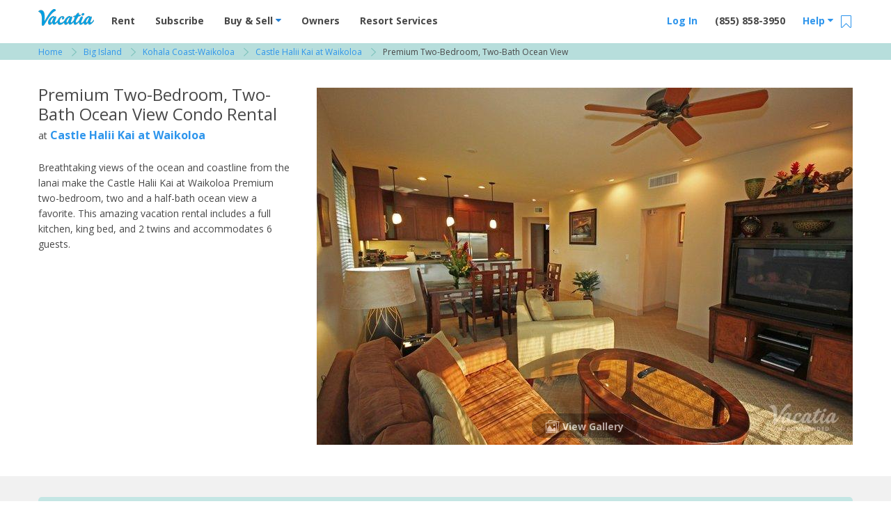

--- FILE ---
content_type: text/html; charset=UTF-8
request_url: https://vacatia.com/big-island/castle-halii-kai-at-waikoloa-vacation-rentals/premium-two-bedroom-two-bath-ocean-view
body_size: 54294
content:
<!DOCTYPE html>
<!--[if IE 8]>     <html class=" ie8 lte-ie9 lte-ie8"> <![endif]-->
<!--[if IE 9]>     <html class=" ie9 lte-ie9 "> <![endif]-->
<!--[if !IE]><!--> <html lang="en" class=" "> <!--<![endif]-->
    <head>
                        <meta charset="utf-8"><script type="text/javascript">(window.NREUM||(NREUM={})).init={privacy:{cookies_enabled:true},ajax:{deny_list:["bam.nr-data.net"]},feature_flags:["soft_nav"],distributed_tracing:{enabled:true}};(window.NREUM||(NREUM={})).loader_config={agentID:"1431865112",accountID:"4216932",trustKey:"4216932",xpid:"UAQGV19QChABV1BUBQIPX1AE",licenseKey:"NRJS-2629b25862a1540dccb",applicationID:"1316238945",browserID:"1431865112"};;/*! For license information please see nr-loader-spa-1.308.0.min.js.LICENSE.txt */
(()=>{var e,t,r={384:(e,t,r)=>{"use strict";r.d(t,{NT:()=>a,US:()=>u,Zm:()=>o,bQ:()=>d,dV:()=>c,pV:()=>l});var n=r(6154),i=r(1863),s=r(1910);const a={beacon:"bam.nr-data.net",errorBeacon:"bam.nr-data.net"};function o(){return n.gm.NREUM||(n.gm.NREUM={}),void 0===n.gm.newrelic&&(n.gm.newrelic=n.gm.NREUM),n.gm.NREUM}function c(){let e=o();return e.o||(e.o={ST:n.gm.setTimeout,SI:n.gm.setImmediate||n.gm.setInterval,CT:n.gm.clearTimeout,XHR:n.gm.XMLHttpRequest,REQ:n.gm.Request,EV:n.gm.Event,PR:n.gm.Promise,MO:n.gm.MutationObserver,FETCH:n.gm.fetch,WS:n.gm.WebSocket},(0,s.i)(...Object.values(e.o))),e}function d(e,t){let r=o();r.initializedAgents??={},t.initializedAt={ms:(0,i.t)(),date:new Date},r.initializedAgents[e]=t}function u(e,t){o()[e]=t}function l(){return function(){let e=o();const t=e.info||{};e.info={beacon:a.beacon,errorBeacon:a.errorBeacon,...t}}(),function(){let e=o();const t=e.init||{};e.init={...t}}(),c(),function(){let e=o();const t=e.loader_config||{};e.loader_config={...t}}(),o()}},782:(e,t,r)=>{"use strict";r.d(t,{T:()=>n});const n=r(860).K7.pageViewTiming},860:(e,t,r)=>{"use strict";r.d(t,{$J:()=>u,K7:()=>c,P3:()=>d,XX:()=>i,Yy:()=>o,df:()=>s,qY:()=>n,v4:()=>a});const n="events",i="jserrors",s="browser/blobs",a="rum",o="browser/logs",c={ajax:"ajax",genericEvents:"generic_events",jserrors:i,logging:"logging",metrics:"metrics",pageAction:"page_action",pageViewEvent:"page_view_event",pageViewTiming:"page_view_timing",sessionReplay:"session_replay",sessionTrace:"session_trace",softNav:"soft_navigations",spa:"spa"},d={[c.pageViewEvent]:1,[c.pageViewTiming]:2,[c.metrics]:3,[c.jserrors]:4,[c.spa]:5,[c.ajax]:6,[c.sessionTrace]:7,[c.softNav]:8,[c.sessionReplay]:9,[c.logging]:10,[c.genericEvents]:11},u={[c.pageViewEvent]:a,[c.pageViewTiming]:n,[c.ajax]:n,[c.spa]:n,[c.softNav]:n,[c.metrics]:i,[c.jserrors]:i,[c.sessionTrace]:s,[c.sessionReplay]:s,[c.logging]:o,[c.genericEvents]:"ins"}},944:(e,t,r)=>{"use strict";r.d(t,{R:()=>i});var n=r(3241);function i(e,t){"function"==typeof console.debug&&(console.debug("New Relic Warning: https://github.com/newrelic/newrelic-browser-agent/blob/main/docs/warning-codes.md#".concat(e),t),(0,n.W)({agentIdentifier:null,drained:null,type:"data",name:"warn",feature:"warn",data:{code:e,secondary:t}}))}},993:(e,t,r)=>{"use strict";r.d(t,{A$:()=>s,ET:()=>a,TZ:()=>o,p_:()=>i});var n=r(860);const i={ERROR:"ERROR",WARN:"WARN",INFO:"INFO",DEBUG:"DEBUG",TRACE:"TRACE"},s={OFF:0,ERROR:1,WARN:2,INFO:3,DEBUG:4,TRACE:5},a="log",o=n.K7.logging},1541:(e,t,r)=>{"use strict";r.d(t,{U:()=>i,f:()=>n});const n={MFE:"MFE",BA:"BA"};function i(e,t){if(2!==t?.harvestEndpointVersion)return{};const r=t.agentRef.runtime.appMetadata.agents[0].entityGuid;return e?{"source.id":e.id,"source.name":e.name,"source.type":e.type,"parent.id":e.parent?.id||r,"parent.type":e.parent?.type||n.BA}:{"entity.guid":r,appId:t.agentRef.info.applicationID}}},1687:(e,t,r)=>{"use strict";r.d(t,{Ak:()=>d,Ze:()=>h,x3:()=>u});var n=r(3241),i=r(7836),s=r(3606),a=r(860),o=r(2646);const c={};function d(e,t){const r={staged:!1,priority:a.P3[t]||0};l(e),c[e].get(t)||c[e].set(t,r)}function u(e,t){e&&c[e]&&(c[e].get(t)&&c[e].delete(t),p(e,t,!1),c[e].size&&f(e))}function l(e){if(!e)throw new Error("agentIdentifier required");c[e]||(c[e]=new Map)}function h(e="",t="feature",r=!1){if(l(e),!e||!c[e].get(t)||r)return p(e,t);c[e].get(t).staged=!0,f(e)}function f(e){const t=Array.from(c[e]);t.every(([e,t])=>t.staged)&&(t.sort((e,t)=>e[1].priority-t[1].priority),t.forEach(([t])=>{c[e].delete(t),p(e,t)}))}function p(e,t,r=!0){const a=e?i.ee.get(e):i.ee,c=s.i.handlers;if(!a.aborted&&a.backlog&&c){if((0,n.W)({agentIdentifier:e,type:"lifecycle",name:"drain",feature:t}),r){const e=a.backlog[t],r=c[t];if(r){for(let t=0;e&&t<e.length;++t)g(e[t],r);Object.entries(r).forEach(([e,t])=>{Object.values(t||{}).forEach(t=>{t[0]?.on&&t[0]?.context()instanceof o.y&&t[0].on(e,t[1])})})}}a.isolatedBacklog||delete c[t],a.backlog[t]=null,a.emit("drain-"+t,[])}}function g(e,t){var r=e[1];Object.values(t[r]||{}).forEach(t=>{var r=e[0];if(t[0]===r){var n=t[1],i=e[3],s=e[2];n.apply(i,s)}})}},1738:(e,t,r)=>{"use strict";r.d(t,{U:()=>f,Y:()=>h});var n=r(3241),i=r(9908),s=r(1863),a=r(944),o=r(5701),c=r(3969),d=r(8362),u=r(860),l=r(4261);function h(e,t,r,s){const h=s||r;!h||h[e]&&h[e]!==d.d.prototype[e]||(h[e]=function(){(0,i.p)(c.xV,["API/"+e+"/called"],void 0,u.K7.metrics,r.ee),(0,n.W)({agentIdentifier:r.agentIdentifier,drained:!!o.B?.[r.agentIdentifier],type:"data",name:"api",feature:l.Pl+e,data:{}});try{return t.apply(this,arguments)}catch(e){(0,a.R)(23,e)}})}function f(e,t,r,n,a){const o=e.info;null===r?delete o.jsAttributes[t]:o.jsAttributes[t]=r,(a||null===r)&&(0,i.p)(l.Pl+n,[(0,s.t)(),t,r],void 0,"session",e.ee)}},1741:(e,t,r)=>{"use strict";r.d(t,{W:()=>s});var n=r(944),i=r(4261);class s{#e(e,...t){if(this[e]!==s.prototype[e])return this[e](...t);(0,n.R)(35,e)}addPageAction(e,t){return this.#e(i.hG,e,t)}register(e){return this.#e(i.eY,e)}recordCustomEvent(e,t){return this.#e(i.fF,e,t)}setPageViewName(e,t){return this.#e(i.Fw,e,t)}setCustomAttribute(e,t,r){return this.#e(i.cD,e,t,r)}noticeError(e,t){return this.#e(i.o5,e,t)}setUserId(e,t=!1){return this.#e(i.Dl,e,t)}setApplicationVersion(e){return this.#e(i.nb,e)}setErrorHandler(e){return this.#e(i.bt,e)}addRelease(e,t){return this.#e(i.k6,e,t)}log(e,t){return this.#e(i.$9,e,t)}start(){return this.#e(i.d3)}finished(e){return this.#e(i.BL,e)}recordReplay(){return this.#e(i.CH)}pauseReplay(){return this.#e(i.Tb)}addToTrace(e){return this.#e(i.U2,e)}setCurrentRouteName(e){return this.#e(i.PA,e)}interaction(e){return this.#e(i.dT,e)}wrapLogger(e,t,r){return this.#e(i.Wb,e,t,r)}measure(e,t){return this.#e(i.V1,e,t)}consent(e){return this.#e(i.Pv,e)}}},1863:(e,t,r)=>{"use strict";function n(){return Math.floor(performance.now())}r.d(t,{t:()=>n})},1910:(e,t,r)=>{"use strict";r.d(t,{i:()=>s});var n=r(944);const i=new Map;function s(...e){return e.every(e=>{if(i.has(e))return i.get(e);const t="function"==typeof e?e.toString():"",r=t.includes("[native code]"),s=t.includes("nrWrapper");return r||s||(0,n.R)(64,e?.name||t),i.set(e,r),r})}},2555:(e,t,r)=>{"use strict";r.d(t,{D:()=>o,f:()=>a});var n=r(384),i=r(8122);const s={beacon:n.NT.beacon,errorBeacon:n.NT.errorBeacon,licenseKey:void 0,applicationID:void 0,sa:void 0,queueTime:void 0,applicationTime:void 0,ttGuid:void 0,user:void 0,account:void 0,product:void 0,extra:void 0,jsAttributes:{},userAttributes:void 0,atts:void 0,transactionName:void 0,tNamePlain:void 0};function a(e){try{return!!e.licenseKey&&!!e.errorBeacon&&!!e.applicationID}catch(e){return!1}}const o=e=>(0,i.a)(e,s)},2614:(e,t,r)=>{"use strict";r.d(t,{BB:()=>a,H3:()=>n,g:()=>d,iL:()=>c,tS:()=>o,uh:()=>i,wk:()=>s});const n="NRBA",i="SESSION",s=144e5,a=18e5,o={STARTED:"session-started",PAUSE:"session-pause",RESET:"session-reset",RESUME:"session-resume",UPDATE:"session-update"},c={SAME_TAB:"same-tab",CROSS_TAB:"cross-tab"},d={OFF:0,FULL:1,ERROR:2}},2646:(e,t,r)=>{"use strict";r.d(t,{y:()=>n});class n{constructor(e){this.contextId=e}}},2843:(e,t,r)=>{"use strict";r.d(t,{G:()=>s,u:()=>i});var n=r(3878);function i(e,t=!1,r,i){(0,n.DD)("visibilitychange",function(){if(t)return void("hidden"===document.visibilityState&&e());e(document.visibilityState)},r,i)}function s(e,t,r){(0,n.sp)("pagehide",e,t,r)}},3241:(e,t,r)=>{"use strict";r.d(t,{W:()=>s});var n=r(6154);const i="newrelic";function s(e={}){try{n.gm.dispatchEvent(new CustomEvent(i,{detail:e}))}catch(e){}}},3304:(e,t,r)=>{"use strict";r.d(t,{A:()=>s});var n=r(7836);const i=()=>{const e=new WeakSet;return(t,r)=>{if("object"==typeof r&&null!==r){if(e.has(r))return;e.add(r)}return r}};function s(e){try{return JSON.stringify(e,i())??""}catch(e){try{n.ee.emit("internal-error",[e])}catch(e){}return""}}},3333:(e,t,r)=>{"use strict";r.d(t,{$v:()=>u,TZ:()=>n,Xh:()=>c,Zp:()=>i,kd:()=>d,mq:()=>o,nf:()=>a,qN:()=>s});const n=r(860).K7.genericEvents,i=["auxclick","click","copy","keydown","paste","scrollend"],s=["focus","blur"],a=4,o=1e3,c=2e3,d=["PageAction","UserAction","BrowserPerformance"],u={RESOURCES:"experimental.resources",REGISTER:"register"}},3434:(e,t,r)=>{"use strict";r.d(t,{Jt:()=>s,YM:()=>d});var n=r(7836),i=r(5607);const s="nr@original:".concat(i.W),a=50;var o=Object.prototype.hasOwnProperty,c=!1;function d(e,t){return e||(e=n.ee),r.inPlace=function(e,t,n,i,s){n||(n="");const a="-"===n.charAt(0);for(let o=0;o<t.length;o++){const c=t[o],d=e[c];l(d)||(e[c]=r(d,a?c+n:n,i,c,s))}},r.flag=s,r;function r(t,r,n,c,d){return l(t)?t:(r||(r=""),nrWrapper[s]=t,function(e,t,r){if(Object.defineProperty&&Object.keys)try{return Object.keys(e).forEach(function(r){Object.defineProperty(t,r,{get:function(){return e[r]},set:function(t){return e[r]=t,t}})}),t}catch(e){u([e],r)}for(var n in e)o.call(e,n)&&(t[n]=e[n])}(t,nrWrapper,e),nrWrapper);function nrWrapper(){var s,o,l,h;let f;try{o=this,s=[...arguments],l="function"==typeof n?n(s,o):n||{}}catch(t){u([t,"",[s,o,c],l],e)}i(r+"start",[s,o,c],l,d);const p=performance.now();let g;try{return h=t.apply(o,s),g=performance.now(),h}catch(e){throw g=performance.now(),i(r+"err",[s,o,e],l,d),f=e,f}finally{const e=g-p,t={start:p,end:g,duration:e,isLongTask:e>=a,methodName:c,thrownError:f};t.isLongTask&&i("long-task",[t,o],l,d),i(r+"end",[s,o,h],l,d)}}}function i(r,n,i,s){if(!c||t){var a=c;c=!0;try{e.emit(r,n,i,t,s)}catch(t){u([t,r,n,i],e)}c=a}}}function u(e,t){t||(t=n.ee);try{t.emit("internal-error",e)}catch(e){}}function l(e){return!(e&&"function"==typeof e&&e.apply&&!e[s])}},3606:(e,t,r)=>{"use strict";r.d(t,{i:()=>s});var n=r(9908);s.on=a;var i=s.handlers={};function s(e,t,r,s){a(s||n.d,i,e,t,r)}function a(e,t,r,i,s){s||(s="feature"),e||(e=n.d);var a=t[s]=t[s]||{};(a[r]=a[r]||[]).push([e,i])}},3738:(e,t,r)=>{"use strict";r.d(t,{He:()=>i,Kp:()=>o,Lc:()=>d,Rz:()=>u,TZ:()=>n,bD:()=>s,d3:()=>a,jx:()=>l,sl:()=>h,uP:()=>c});const n=r(860).K7.sessionTrace,i="bstResource",s="resource",a="-start",o="-end",c="fn"+a,d="fn"+o,u="pushState",l=1e3,h=3e4},3785:(e,t,r)=>{"use strict";r.d(t,{R:()=>c,b:()=>d});var n=r(9908),i=r(1863),s=r(860),a=r(3969),o=r(993);function c(e,t,r={},c=o.p_.INFO,d=!0,u,l=(0,i.t)()){(0,n.p)(a.xV,["API/logging/".concat(c.toLowerCase(),"/called")],void 0,s.K7.metrics,e),(0,n.p)(o.ET,[l,t,r,c,d,u],void 0,s.K7.logging,e)}function d(e){return"string"==typeof e&&Object.values(o.p_).some(t=>t===e.toUpperCase().trim())}},3878:(e,t,r)=>{"use strict";function n(e,t){return{capture:e,passive:!1,signal:t}}function i(e,t,r=!1,i){window.addEventListener(e,t,n(r,i))}function s(e,t,r=!1,i){document.addEventListener(e,t,n(r,i))}r.d(t,{DD:()=>s,jT:()=>n,sp:()=>i})},3962:(e,t,r)=>{"use strict";r.d(t,{AM:()=>a,O2:()=>l,OV:()=>s,Qu:()=>h,TZ:()=>c,ih:()=>f,pP:()=>o,t1:()=>u,tC:()=>i,wD:()=>d});var n=r(860);const i=["click","keydown","submit"],s="popstate",a="api",o="initialPageLoad",c=n.K7.softNav,d=5e3,u=500,l={INITIAL_PAGE_LOAD:"",ROUTE_CHANGE:1,UNSPECIFIED:2},h={INTERACTION:1,AJAX:2,CUSTOM_END:3,CUSTOM_TRACER:4},f={IP:"in progress",PF:"pending finish",FIN:"finished",CAN:"cancelled"}},3969:(e,t,r)=>{"use strict";r.d(t,{TZ:()=>n,XG:()=>o,rs:()=>i,xV:()=>a,z_:()=>s});const n=r(860).K7.metrics,i="sm",s="cm",a="storeSupportabilityMetrics",o="storeEventMetrics"},4234:(e,t,r)=>{"use strict";r.d(t,{W:()=>s});var n=r(7836),i=r(1687);class s{constructor(e,t){this.agentIdentifier=e,this.ee=n.ee.get(e),this.featureName=t,this.blocked=!1}deregisterDrain(){(0,i.x3)(this.agentIdentifier,this.featureName)}}},4261:(e,t,r)=>{"use strict";r.d(t,{$9:()=>u,BL:()=>c,CH:()=>p,Dl:()=>R,Fw:()=>w,PA:()=>v,Pl:()=>n,Pv:()=>A,Tb:()=>h,U2:()=>a,V1:()=>E,Wb:()=>T,bt:()=>y,cD:()=>b,d3:()=>x,dT:()=>d,eY:()=>g,fF:()=>f,hG:()=>s,hw:()=>i,k6:()=>o,nb:()=>m,o5:()=>l});const n="api-",i=n+"ixn-",s="addPageAction",a="addToTrace",o="addRelease",c="finished",d="interaction",u="log",l="noticeError",h="pauseReplay",f="recordCustomEvent",p="recordReplay",g="register",m="setApplicationVersion",v="setCurrentRouteName",b="setCustomAttribute",y="setErrorHandler",w="setPageViewName",R="setUserId",x="start",T="wrapLogger",E="measure",A="consent"},5205:(e,t,r)=>{"use strict";r.d(t,{j:()=>S});var n=r(384),i=r(1741);var s=r(2555),a=r(3333);const o=e=>{if(!e||"string"!=typeof e)return!1;try{document.createDocumentFragment().querySelector(e)}catch{return!1}return!0};var c=r(2614),d=r(944),u=r(8122);const l="[data-nr-mask]",h=e=>(0,u.a)(e,(()=>{const e={feature_flags:[],experimental:{allow_registered_children:!1,resources:!1},mask_selector:"*",block_selector:"[data-nr-block]",mask_input_options:{color:!1,date:!1,"datetime-local":!1,email:!1,month:!1,number:!1,range:!1,search:!1,tel:!1,text:!1,time:!1,url:!1,week:!1,textarea:!1,select:!1,password:!0}};return{ajax:{deny_list:void 0,block_internal:!0,enabled:!0,autoStart:!0},api:{get allow_registered_children(){return e.feature_flags.includes(a.$v.REGISTER)||e.experimental.allow_registered_children},set allow_registered_children(t){e.experimental.allow_registered_children=t},duplicate_registered_data:!1},browser_consent_mode:{enabled:!1},distributed_tracing:{enabled:void 0,exclude_newrelic_header:void 0,cors_use_newrelic_header:void 0,cors_use_tracecontext_headers:void 0,allowed_origins:void 0},get feature_flags(){return e.feature_flags},set feature_flags(t){e.feature_flags=t},generic_events:{enabled:!0,autoStart:!0},harvest:{interval:30},jserrors:{enabled:!0,autoStart:!0},logging:{enabled:!0,autoStart:!0},metrics:{enabled:!0,autoStart:!0},obfuscate:void 0,page_action:{enabled:!0},page_view_event:{enabled:!0,autoStart:!0},page_view_timing:{enabled:!0,autoStart:!0},performance:{capture_marks:!1,capture_measures:!1,capture_detail:!0,resources:{get enabled(){return e.feature_flags.includes(a.$v.RESOURCES)||e.experimental.resources},set enabled(t){e.experimental.resources=t},asset_types:[],first_party_domains:[],ignore_newrelic:!0}},privacy:{cookies_enabled:!0},proxy:{assets:void 0,beacon:void 0},session:{expiresMs:c.wk,inactiveMs:c.BB},session_replay:{autoStart:!0,enabled:!1,preload:!1,sampling_rate:10,error_sampling_rate:100,collect_fonts:!1,inline_images:!1,fix_stylesheets:!0,mask_all_inputs:!0,get mask_text_selector(){return e.mask_selector},set mask_text_selector(t){o(t)?e.mask_selector="".concat(t,",").concat(l):""===t||null===t?e.mask_selector=l:(0,d.R)(5,t)},get block_class(){return"nr-block"},get ignore_class(){return"nr-ignore"},get mask_text_class(){return"nr-mask"},get block_selector(){return e.block_selector},set block_selector(t){o(t)?e.block_selector+=",".concat(t):""!==t&&(0,d.R)(6,t)},get mask_input_options(){return e.mask_input_options},set mask_input_options(t){t&&"object"==typeof t?e.mask_input_options={...t,password:!0}:(0,d.R)(7,t)}},session_trace:{enabled:!0,autoStart:!0},soft_navigations:{enabled:!0,autoStart:!0},spa:{enabled:!0,autoStart:!0},ssl:void 0,user_actions:{enabled:!0,elementAttributes:["id","className","tagName","type"]}}})());var f=r(6154),p=r(9324);let g=0;const m={buildEnv:p.F3,distMethod:p.Xs,version:p.xv,originTime:f.WN},v={consented:!1},b={appMetadata:{},get consented(){return this.session?.state?.consent||v.consented},set consented(e){v.consented=e},customTransaction:void 0,denyList:void 0,disabled:!1,harvester:void 0,isolatedBacklog:!1,isRecording:!1,loaderType:void 0,maxBytes:3e4,obfuscator:void 0,onerror:void 0,ptid:void 0,releaseIds:{},session:void 0,timeKeeper:void 0,registeredEntities:[],jsAttributesMetadata:{bytes:0},get harvestCount(){return++g}},y=e=>{const t=(0,u.a)(e,b),r=Object.keys(m).reduce((e,t)=>(e[t]={value:m[t],writable:!1,configurable:!0,enumerable:!0},e),{});return Object.defineProperties(t,r)};var w=r(5701);const R=e=>{const t=e.startsWith("http");e+="/",r.p=t?e:"https://"+e};var x=r(7836),T=r(3241);const E={accountID:void 0,trustKey:void 0,agentID:void 0,licenseKey:void 0,applicationID:void 0,xpid:void 0},A=e=>(0,u.a)(e,E),_=new Set;function S(e,t={},r,a){let{init:o,info:c,loader_config:d,runtime:u={},exposed:l=!0}=t;if(!c){const e=(0,n.pV)();o=e.init,c=e.info,d=e.loader_config}e.init=h(o||{}),e.loader_config=A(d||{}),c.jsAttributes??={},f.bv&&(c.jsAttributes.isWorker=!0),e.info=(0,s.D)(c);const p=e.init,g=[c.beacon,c.errorBeacon];_.has(e.agentIdentifier)||(p.proxy.assets&&(R(p.proxy.assets),g.push(p.proxy.assets)),p.proxy.beacon&&g.push(p.proxy.beacon),e.beacons=[...g],function(e){const t=(0,n.pV)();Object.getOwnPropertyNames(i.W.prototype).forEach(r=>{const n=i.W.prototype[r];if("function"!=typeof n||"constructor"===n)return;let s=t[r];e[r]&&!1!==e.exposed&&"micro-agent"!==e.runtime?.loaderType&&(t[r]=(...t)=>{const n=e[r](...t);return s?s(...t):n})})}(e),(0,n.US)("activatedFeatures",w.B)),u.denyList=[...p.ajax.deny_list||[],...p.ajax.block_internal?g:[]],u.ptid=e.agentIdentifier,u.loaderType=r,e.runtime=y(u),_.has(e.agentIdentifier)||(e.ee=x.ee.get(e.agentIdentifier),e.exposed=l,(0,T.W)({agentIdentifier:e.agentIdentifier,drained:!!w.B?.[e.agentIdentifier],type:"lifecycle",name:"initialize",feature:void 0,data:e.config})),_.add(e.agentIdentifier)}},5270:(e,t,r)=>{"use strict";r.d(t,{Aw:()=>a,SR:()=>s,rF:()=>o});var n=r(384),i=r(7767);function s(e){return!!(0,n.dV)().o.MO&&(0,i.V)(e)&&!0===e?.session_trace.enabled}function a(e){return!0===e?.session_replay.preload&&s(e)}function o(e,t){try{if("string"==typeof t?.type){if("password"===t.type.toLowerCase())return"*".repeat(e?.length||0);if(void 0!==t?.dataset?.nrUnmask||t?.classList?.contains("nr-unmask"))return e}}catch(e){}return"string"==typeof e?e.replace(/[\S]/g,"*"):"*".repeat(e?.length||0)}},5289:(e,t,r)=>{"use strict";r.d(t,{GG:()=>a,Qr:()=>c,sB:()=>o});var n=r(3878),i=r(6389);function s(){return"undefined"==typeof document||"complete"===document.readyState}function a(e,t){if(s())return e();const r=(0,i.J)(e),a=setInterval(()=>{s()&&(clearInterval(a),r())},500);(0,n.sp)("load",r,t)}function o(e){if(s())return e();(0,n.DD)("DOMContentLoaded",e)}function c(e){if(s())return e();(0,n.sp)("popstate",e)}},5607:(e,t,r)=>{"use strict";r.d(t,{W:()=>n});const n=(0,r(9566).bz)()},5701:(e,t,r)=>{"use strict";r.d(t,{B:()=>s,t:()=>a});var n=r(3241);const i=new Set,s={};function a(e,t){const r=t.agentIdentifier;s[r]??={},e&&"object"==typeof e&&(i.has(r)||(t.ee.emit("rumresp",[e]),s[r]=e,i.add(r),(0,n.W)({agentIdentifier:r,loaded:!0,drained:!0,type:"lifecycle",name:"load",feature:void 0,data:e})))}},6154:(e,t,r)=>{"use strict";r.d(t,{OF:()=>d,RI:()=>i,WN:()=>h,bv:()=>s,eN:()=>f,gm:()=>a,lR:()=>l,m:()=>c,mw:()=>o,sb:()=>u});var n=r(1863);const i="undefined"!=typeof window&&!!window.document,s="undefined"!=typeof WorkerGlobalScope&&("undefined"!=typeof self&&self instanceof WorkerGlobalScope&&self.navigator instanceof WorkerNavigator||"undefined"!=typeof globalThis&&globalThis instanceof WorkerGlobalScope&&globalThis.navigator instanceof WorkerNavigator),a=i?window:"undefined"!=typeof WorkerGlobalScope&&("undefined"!=typeof self&&self instanceof WorkerGlobalScope&&self||"undefined"!=typeof globalThis&&globalThis instanceof WorkerGlobalScope&&globalThis),o=Boolean("hidden"===a?.document?.visibilityState),c=""+a?.location,d=/iPad|iPhone|iPod/.test(a.navigator?.userAgent),u=d&&"undefined"==typeof SharedWorker,l=(()=>{const e=a.navigator?.userAgent?.match(/Firefox[/\s](\d+\.\d+)/);return Array.isArray(e)&&e.length>=2?+e[1]:0})(),h=Date.now()-(0,n.t)(),f=()=>"undefined"!=typeof PerformanceNavigationTiming&&a?.performance?.getEntriesByType("navigation")?.[0]?.responseStart},6344:(e,t,r)=>{"use strict";r.d(t,{BB:()=>u,Qb:()=>l,TZ:()=>i,Ug:()=>a,Vh:()=>s,_s:()=>o,bc:()=>d,yP:()=>c});var n=r(2614);const i=r(860).K7.sessionReplay,s="errorDuringReplay",a=.12,o={DomContentLoaded:0,Load:1,FullSnapshot:2,IncrementalSnapshot:3,Meta:4,Custom:5},c={[n.g.ERROR]:15e3,[n.g.FULL]:3e5,[n.g.OFF]:0},d={RESET:{message:"Session was reset",sm:"Reset"},IMPORT:{message:"Recorder failed to import",sm:"Import"},TOO_MANY:{message:"429: Too Many Requests",sm:"Too-Many"},TOO_BIG:{message:"Payload was too large",sm:"Too-Big"},CROSS_TAB:{message:"Session Entity was set to OFF on another tab",sm:"Cross-Tab"},ENTITLEMENTS:{message:"Session Replay is not allowed and will not be started",sm:"Entitlement"}},u=5e3,l={API:"api",RESUME:"resume",SWITCH_TO_FULL:"switchToFull",INITIALIZE:"initialize",PRELOAD:"preload"}},6389:(e,t,r)=>{"use strict";function n(e,t=500,r={}){const n=r?.leading||!1;let i;return(...r)=>{n&&void 0===i&&(e.apply(this,r),i=setTimeout(()=>{i=clearTimeout(i)},t)),n||(clearTimeout(i),i=setTimeout(()=>{e.apply(this,r)},t))}}function i(e){let t=!1;return(...r)=>{t||(t=!0,e.apply(this,r))}}r.d(t,{J:()=>i,s:()=>n})},6630:(e,t,r)=>{"use strict";r.d(t,{T:()=>n});const n=r(860).K7.pageViewEvent},6774:(e,t,r)=>{"use strict";r.d(t,{T:()=>n});const n=r(860).K7.jserrors},7295:(e,t,r)=>{"use strict";r.d(t,{Xv:()=>a,gX:()=>i,iW:()=>s});var n=[];function i(e){if(!e||s(e))return!1;if(0===n.length)return!0;if("*"===n[0].hostname)return!1;for(var t=0;t<n.length;t++){var r=n[t];if(r.hostname.test(e.hostname)&&r.pathname.test(e.pathname))return!1}return!0}function s(e){return void 0===e.hostname}function a(e){if(n=[],e&&e.length)for(var t=0;t<e.length;t++){let r=e[t];if(!r)continue;if("*"===r)return void(n=[{hostname:"*"}]);0===r.indexOf("http://")?r=r.substring(7):0===r.indexOf("https://")&&(r=r.substring(8));const i=r.indexOf("/");let s,a;i>0?(s=r.substring(0,i),a=r.substring(i)):(s=r,a="*");let[c]=s.split(":");n.push({hostname:o(c),pathname:o(a,!0)})}}function o(e,t=!1){const r=e.replace(/[.+?^${}()|[\]\\]/g,e=>"\\"+e).replace(/\*/g,".*?");return new RegExp((t?"^":"")+r+"$")}},7485:(e,t,r)=>{"use strict";r.d(t,{D:()=>i});var n=r(6154);function i(e){if(0===(e||"").indexOf("data:"))return{protocol:"data"};try{const t=new URL(e,location.href),r={port:t.port,hostname:t.hostname,pathname:t.pathname,search:t.search,protocol:t.protocol.slice(0,t.protocol.indexOf(":")),sameOrigin:t.protocol===n.gm?.location?.protocol&&t.host===n.gm?.location?.host};return r.port&&""!==r.port||("http:"===t.protocol&&(r.port="80"),"https:"===t.protocol&&(r.port="443")),r.pathname&&""!==r.pathname?r.pathname.startsWith("/")||(r.pathname="/".concat(r.pathname)):r.pathname="/",r}catch(e){return{}}}},7699:(e,t,r)=>{"use strict";r.d(t,{It:()=>s,KC:()=>o,No:()=>i,qh:()=>a});var n=r(860);const i=16e3,s=1e6,a="SESSION_ERROR",o={[n.K7.logging]:!0,[n.K7.genericEvents]:!1,[n.K7.jserrors]:!1,[n.K7.ajax]:!1}},7767:(e,t,r)=>{"use strict";r.d(t,{V:()=>i});var n=r(6154);const i=e=>n.RI&&!0===e?.privacy.cookies_enabled},7836:(e,t,r)=>{"use strict";r.d(t,{P:()=>o,ee:()=>c});var n=r(384),i=r(8990),s=r(2646),a=r(5607);const o="nr@context:".concat(a.W),c=function e(t,r){var n={},a={},u={},l=!1;try{l=16===r.length&&d.initializedAgents?.[r]?.runtime.isolatedBacklog}catch(e){}var h={on:p,addEventListener:p,removeEventListener:function(e,t){var r=n[e];if(!r)return;for(var i=0;i<r.length;i++)r[i]===t&&r.splice(i,1)},emit:function(e,r,n,i,s){!1!==s&&(s=!0);if(c.aborted&&!i)return;t&&s&&t.emit(e,r,n);var o=f(n);g(e).forEach(e=>{e.apply(o,r)});var d=v()[a[e]];d&&d.push([h,e,r,o]);return o},get:m,listeners:g,context:f,buffer:function(e,t){const r=v();if(t=t||"feature",h.aborted)return;Object.entries(e||{}).forEach(([e,n])=>{a[n]=t,t in r||(r[t]=[])})},abort:function(){h._aborted=!0,Object.keys(h.backlog).forEach(e=>{delete h.backlog[e]})},isBuffering:function(e){return!!v()[a[e]]},debugId:r,backlog:l?{}:t&&"object"==typeof t.backlog?t.backlog:{},isolatedBacklog:l};return Object.defineProperty(h,"aborted",{get:()=>{let e=h._aborted||!1;return e||(t&&(e=t.aborted),e)}}),h;function f(e){return e&&e instanceof s.y?e:e?(0,i.I)(e,o,()=>new s.y(o)):new s.y(o)}function p(e,t){n[e]=g(e).concat(t)}function g(e){return n[e]||[]}function m(t){return u[t]=u[t]||e(h,t)}function v(){return h.backlog}}(void 0,"globalEE"),d=(0,n.Zm)();d.ee||(d.ee=c)},8122:(e,t,r)=>{"use strict";r.d(t,{a:()=>i});var n=r(944);function i(e,t){try{if(!e||"object"!=typeof e)return(0,n.R)(3);if(!t||"object"!=typeof t)return(0,n.R)(4);const r=Object.create(Object.getPrototypeOf(t),Object.getOwnPropertyDescriptors(t)),s=0===Object.keys(r).length?e:r;for(let a in s)if(void 0!==e[a])try{if(null===e[a]){r[a]=null;continue}Array.isArray(e[a])&&Array.isArray(t[a])?r[a]=Array.from(new Set([...e[a],...t[a]])):"object"==typeof e[a]&&"object"==typeof t[a]?r[a]=i(e[a],t[a]):r[a]=e[a]}catch(e){r[a]||(0,n.R)(1,e)}return r}catch(e){(0,n.R)(2,e)}}},8139:(e,t,r)=>{"use strict";r.d(t,{u:()=>h});var n=r(7836),i=r(3434),s=r(8990),a=r(6154);const o={},c=a.gm.XMLHttpRequest,d="addEventListener",u="removeEventListener",l="nr@wrapped:".concat(n.P);function h(e){var t=function(e){return(e||n.ee).get("events")}(e);if(o[t.debugId]++)return t;o[t.debugId]=1;var r=(0,i.YM)(t,!0);function h(e){r.inPlace(e,[d,u],"-",p)}function p(e,t){return e[1]}return"getPrototypeOf"in Object&&(a.RI&&f(document,h),c&&f(c.prototype,h),f(a.gm,h)),t.on(d+"-start",function(e,t){var n=e[1];if(null!==n&&("function"==typeof n||"object"==typeof n)&&"newrelic"!==e[0]){var i=(0,s.I)(n,l,function(){var e={object:function(){if("function"!=typeof n.handleEvent)return;return n.handleEvent.apply(n,arguments)},function:n}[typeof n];return e?r(e,"fn-",null,e.name||"anonymous"):n});this.wrapped=e[1]=i}}),t.on(u+"-start",function(e){e[1]=this.wrapped||e[1]}),t}function f(e,t,...r){let n=e;for(;"object"==typeof n&&!Object.prototype.hasOwnProperty.call(n,d);)n=Object.getPrototypeOf(n);n&&t(n,...r)}},8362:(e,t,r)=>{"use strict";r.d(t,{d:()=>s});var n=r(9566),i=r(1741);class s extends i.W{agentIdentifier=(0,n.LA)(16)}},8374:(e,t,r)=>{r.nc=(()=>{try{return document?.currentScript?.nonce}catch(e){}return""})()},8990:(e,t,r)=>{"use strict";r.d(t,{I:()=>i});var n=Object.prototype.hasOwnProperty;function i(e,t,r){if(n.call(e,t))return e[t];var i=r();if(Object.defineProperty&&Object.keys)try{return Object.defineProperty(e,t,{value:i,writable:!0,enumerable:!1}),i}catch(e){}return e[t]=i,i}},9119:(e,t,r)=>{"use strict";r.d(t,{L:()=>s});var n=/([^?#]*)[^#]*(#[^?]*|$).*/,i=/([^?#]*)().*/;function s(e,t){return e?e.replace(t?n:i,"$1$2"):e}},9300:(e,t,r)=>{"use strict";r.d(t,{T:()=>n});const n=r(860).K7.ajax},9324:(e,t,r)=>{"use strict";r.d(t,{AJ:()=>a,F3:()=>i,Xs:()=>s,Yq:()=>o,xv:()=>n});const n="1.308.0",i="PROD",s="CDN",a="@newrelic/rrweb",o="1.0.1"},9566:(e,t,r)=>{"use strict";r.d(t,{LA:()=>o,ZF:()=>c,bz:()=>a,el:()=>d});var n=r(6154);const i="xxxxxxxx-xxxx-4xxx-yxxx-xxxxxxxxxxxx";function s(e,t){return e?15&e[t]:16*Math.random()|0}function a(){const e=n.gm?.crypto||n.gm?.msCrypto;let t,r=0;return e&&e.getRandomValues&&(t=e.getRandomValues(new Uint8Array(30))),i.split("").map(e=>"x"===e?s(t,r++).toString(16):"y"===e?(3&s()|8).toString(16):e).join("")}function o(e){const t=n.gm?.crypto||n.gm?.msCrypto;let r,i=0;t&&t.getRandomValues&&(r=t.getRandomValues(new Uint8Array(e)));const a=[];for(var o=0;o<e;o++)a.push(s(r,i++).toString(16));return a.join("")}function c(){return o(16)}function d(){return o(32)}},9908:(e,t,r)=>{"use strict";r.d(t,{d:()=>n,p:()=>i});var n=r(7836).ee.get("handle");function i(e,t,r,i,s){s?(s.buffer([e],i),s.emit(e,t,r)):(n.buffer([e],i),n.emit(e,t,r))}}},n={};function i(e){var t=n[e];if(void 0!==t)return t.exports;var s=n[e]={exports:{}};return r[e](s,s.exports,i),s.exports}i.m=r,i.d=(e,t)=>{for(var r in t)i.o(t,r)&&!i.o(e,r)&&Object.defineProperty(e,r,{enumerable:!0,get:t[r]})},i.f={},i.e=e=>Promise.all(Object.keys(i.f).reduce((t,r)=>(i.f[r](e,t),t),[])),i.u=e=>({212:"nr-spa-compressor",249:"nr-spa-recorder",478:"nr-spa"}[e]+"-1.308.0.min.js"),i.o=(e,t)=>Object.prototype.hasOwnProperty.call(e,t),e={},t="NRBA-1.308.0.PROD:",i.l=(r,n,s,a)=>{if(e[r])e[r].push(n);else{var o,c;if(void 0!==s)for(var d=document.getElementsByTagName("script"),u=0;u<d.length;u++){var l=d[u];if(l.getAttribute("src")==r||l.getAttribute("data-webpack")==t+s){o=l;break}}if(!o){c=!0;var h={478:"sha512-RSfSVnmHk59T/uIPbdSE0LPeqcEdF4/+XhfJdBuccH5rYMOEZDhFdtnh6X6nJk7hGpzHd9Ujhsy7lZEz/ORYCQ==",249:"sha512-ehJXhmntm85NSqW4MkhfQqmeKFulra3klDyY0OPDUE+sQ3GokHlPh1pmAzuNy//3j4ac6lzIbmXLvGQBMYmrkg==",212:"sha512-B9h4CR46ndKRgMBcK+j67uSR2RCnJfGefU+A7FrgR/k42ovXy5x/MAVFiSvFxuVeEk/pNLgvYGMp1cBSK/G6Fg=="};(o=document.createElement("script")).charset="utf-8",i.nc&&o.setAttribute("nonce",i.nc),o.setAttribute("data-webpack",t+s),o.src=r,0!==o.src.indexOf(window.location.origin+"/")&&(o.crossOrigin="anonymous"),h[a]&&(o.integrity=h[a])}e[r]=[n];var f=(t,n)=>{o.onerror=o.onload=null,clearTimeout(p);var i=e[r];if(delete e[r],o.parentNode&&o.parentNode.removeChild(o),i&&i.forEach(e=>e(n)),t)return t(n)},p=setTimeout(f.bind(null,void 0,{type:"timeout",target:o}),12e4);o.onerror=f.bind(null,o.onerror),o.onload=f.bind(null,o.onload),c&&document.head.appendChild(o)}},i.r=e=>{"undefined"!=typeof Symbol&&Symbol.toStringTag&&Object.defineProperty(e,Symbol.toStringTag,{value:"Module"}),Object.defineProperty(e,"__esModule",{value:!0})},i.p="https://js-agent.newrelic.com/",(()=>{var e={38:0,788:0};i.f.j=(t,r)=>{var n=i.o(e,t)?e[t]:void 0;if(0!==n)if(n)r.push(n[2]);else{var s=new Promise((r,i)=>n=e[t]=[r,i]);r.push(n[2]=s);var a=i.p+i.u(t),o=new Error;i.l(a,r=>{if(i.o(e,t)&&(0!==(n=e[t])&&(e[t]=void 0),n)){var s=r&&("load"===r.type?"missing":r.type),a=r&&r.target&&r.target.src;o.message="Loading chunk "+t+" failed: ("+s+": "+a+")",o.name="ChunkLoadError",o.type=s,o.request=a,n[1](o)}},"chunk-"+t,t)}};var t=(t,r)=>{var n,s,[a,o,c]=r,d=0;if(a.some(t=>0!==e[t])){for(n in o)i.o(o,n)&&(i.m[n]=o[n]);if(c)c(i)}for(t&&t(r);d<a.length;d++)s=a[d],i.o(e,s)&&e[s]&&e[s][0](),e[s]=0},r=self["webpackChunk:NRBA-1.308.0.PROD"]=self["webpackChunk:NRBA-1.308.0.PROD"]||[];r.forEach(t.bind(null,0)),r.push=t.bind(null,r.push.bind(r))})(),(()=>{"use strict";i(8374);var e=i(8362),t=i(860);const r=Object.values(t.K7);var n=i(5205);var s=i(9908),a=i(1863),o=i(4261),c=i(1738);var d=i(1687),u=i(4234),l=i(5289),h=i(6154),f=i(944),p=i(5270),g=i(7767),m=i(6389),v=i(7699);class b extends u.W{constructor(e,t){super(e.agentIdentifier,t),this.agentRef=e,this.abortHandler=void 0,this.featAggregate=void 0,this.loadedSuccessfully=void 0,this.onAggregateImported=new Promise(e=>{this.loadedSuccessfully=e}),this.deferred=Promise.resolve(),!1===e.init[this.featureName].autoStart?this.deferred=new Promise((t,r)=>{this.ee.on("manual-start-all",(0,m.J)(()=>{(0,d.Ak)(e.agentIdentifier,this.featureName),t()}))}):(0,d.Ak)(e.agentIdentifier,t)}importAggregator(e,t,r={}){if(this.featAggregate)return;const n=async()=>{let n;await this.deferred;try{if((0,g.V)(e.init)){const{setupAgentSession:t}=await i.e(478).then(i.bind(i,8766));n=t(e)}}catch(e){(0,f.R)(20,e),this.ee.emit("internal-error",[e]),(0,s.p)(v.qh,[e],void 0,this.featureName,this.ee)}try{if(!this.#t(this.featureName,n,e.init))return(0,d.Ze)(this.agentIdentifier,this.featureName),void this.loadedSuccessfully(!1);const{Aggregate:i}=await t();this.featAggregate=new i(e,r),e.runtime.harvester.initializedAggregates.push(this.featAggregate),this.loadedSuccessfully(!0)}catch(e){(0,f.R)(34,e),this.abortHandler?.(),(0,d.Ze)(this.agentIdentifier,this.featureName,!0),this.loadedSuccessfully(!1),this.ee&&this.ee.abort()}};h.RI?(0,l.GG)(()=>n(),!0):n()}#t(e,r,n){if(this.blocked)return!1;switch(e){case t.K7.sessionReplay:return(0,p.SR)(n)&&!!r;case t.K7.sessionTrace:return!!r;default:return!0}}}var y=i(6630),w=i(2614),R=i(3241);class x extends b{static featureName=y.T;constructor(e){var t;super(e,y.T),this.setupInspectionEvents(e.agentIdentifier),t=e,(0,c.Y)(o.Fw,function(e,r){"string"==typeof e&&("/"!==e.charAt(0)&&(e="/"+e),t.runtime.customTransaction=(r||"http://custom.transaction")+e,(0,s.p)(o.Pl+o.Fw,[(0,a.t)()],void 0,void 0,t.ee))},t),this.importAggregator(e,()=>i.e(478).then(i.bind(i,2467)))}setupInspectionEvents(e){const t=(t,r)=>{t&&(0,R.W)({agentIdentifier:e,timeStamp:t.timeStamp,loaded:"complete"===t.target.readyState,type:"window",name:r,data:t.target.location+""})};(0,l.sB)(e=>{t(e,"DOMContentLoaded")}),(0,l.GG)(e=>{t(e,"load")}),(0,l.Qr)(e=>{t(e,"navigate")}),this.ee.on(w.tS.UPDATE,(t,r)=>{(0,R.W)({agentIdentifier:e,type:"lifecycle",name:"session",data:r})})}}var T=i(384);class E extends e.d{constructor(e){var t;(super(),h.gm)?(this.features={},(0,T.bQ)(this.agentIdentifier,this),this.desiredFeatures=new Set(e.features||[]),this.desiredFeatures.add(x),(0,n.j)(this,e,e.loaderType||"agent"),t=this,(0,c.Y)(o.cD,function(e,r,n=!1){if("string"==typeof e){if(["string","number","boolean"].includes(typeof r)||null===r)return(0,c.U)(t,e,r,o.cD,n);(0,f.R)(40,typeof r)}else(0,f.R)(39,typeof e)},t),function(e){(0,c.Y)(o.Dl,function(t,r=!1){if("string"!=typeof t&&null!==t)return void(0,f.R)(41,typeof t);const n=e.info.jsAttributes["enduser.id"];r&&null!=n&&n!==t?(0,s.p)(o.Pl+"setUserIdAndResetSession",[t],void 0,"session",e.ee):(0,c.U)(e,"enduser.id",t,o.Dl,!0)},e)}(this),function(e){(0,c.Y)(o.nb,function(t){if("string"==typeof t||null===t)return(0,c.U)(e,"application.version",t,o.nb,!1);(0,f.R)(42,typeof t)},e)}(this),function(e){(0,c.Y)(o.d3,function(){e.ee.emit("manual-start-all")},e)}(this),function(e){(0,c.Y)(o.Pv,function(t=!0){if("boolean"==typeof t){if((0,s.p)(o.Pl+o.Pv,[t],void 0,"session",e.ee),e.runtime.consented=t,t){const t=e.features.page_view_event;t.onAggregateImported.then(e=>{const r=t.featAggregate;e&&!r.sentRum&&r.sendRum()})}}else(0,f.R)(65,typeof t)},e)}(this),this.run()):(0,f.R)(21)}get config(){return{info:this.info,init:this.init,loader_config:this.loader_config,runtime:this.runtime}}get api(){return this}run(){try{const e=function(e){const t={};return r.forEach(r=>{t[r]=!!e[r]?.enabled}),t}(this.init),n=[...this.desiredFeatures];n.sort((e,r)=>t.P3[e.featureName]-t.P3[r.featureName]),n.forEach(r=>{if(!e[r.featureName]&&r.featureName!==t.K7.pageViewEvent)return;if(r.featureName===t.K7.spa)return void(0,f.R)(67);const n=function(e){switch(e){case t.K7.ajax:return[t.K7.jserrors];case t.K7.sessionTrace:return[t.K7.ajax,t.K7.pageViewEvent];case t.K7.sessionReplay:return[t.K7.sessionTrace];case t.K7.pageViewTiming:return[t.K7.pageViewEvent];default:return[]}}(r.featureName).filter(e=>!(e in this.features));n.length>0&&(0,f.R)(36,{targetFeature:r.featureName,missingDependencies:n}),this.features[r.featureName]=new r(this)})}catch(e){(0,f.R)(22,e);for(const e in this.features)this.features[e].abortHandler?.();const t=(0,T.Zm)();delete t.initializedAgents[this.agentIdentifier]?.features,delete this.sharedAggregator;return t.ee.get(this.agentIdentifier).abort(),!1}}}var A=i(2843),_=i(782);class S extends b{static featureName=_.T;constructor(e){super(e,_.T),h.RI&&((0,A.u)(()=>(0,s.p)("docHidden",[(0,a.t)()],void 0,_.T,this.ee),!0),(0,A.G)(()=>(0,s.p)("winPagehide",[(0,a.t)()],void 0,_.T,this.ee)),this.importAggregator(e,()=>i.e(478).then(i.bind(i,9917))))}}var O=i(3969);class I extends b{static featureName=O.TZ;constructor(e){super(e,O.TZ),h.RI&&document.addEventListener("securitypolicyviolation",e=>{(0,s.p)(O.xV,["Generic/CSPViolation/Detected"],void 0,this.featureName,this.ee)}),this.importAggregator(e,()=>i.e(478).then(i.bind(i,6555)))}}var N=i(6774),P=i(3878),k=i(3304);class D{constructor(e,t,r,n,i){this.name="UncaughtError",this.message="string"==typeof e?e:(0,k.A)(e),this.sourceURL=t,this.line=r,this.column=n,this.__newrelic=i}}function C(e){return M(e)?e:new D(void 0!==e?.message?e.message:e,e?.filename||e?.sourceURL,e?.lineno||e?.line,e?.colno||e?.col,e?.__newrelic,e?.cause)}function j(e){const t="Unhandled Promise Rejection: ";if(!e?.reason)return;if(M(e.reason)){try{e.reason.message.startsWith(t)||(e.reason.message=t+e.reason.message)}catch(e){}return C(e.reason)}const r=C(e.reason);return(r.message||"").startsWith(t)||(r.message=t+r.message),r}function L(e){if(e.error instanceof SyntaxError&&!/:\d+$/.test(e.error.stack?.trim())){const t=new D(e.message,e.filename,e.lineno,e.colno,e.error.__newrelic,e.cause);return t.name=SyntaxError.name,t}return M(e.error)?e.error:C(e)}function M(e){return e instanceof Error&&!!e.stack}function H(e,r,n,i,o=(0,a.t)()){"string"==typeof e&&(e=new Error(e)),(0,s.p)("err",[e,o,!1,r,n.runtime.isRecording,void 0,i],void 0,t.K7.jserrors,n.ee),(0,s.p)("uaErr",[],void 0,t.K7.genericEvents,n.ee)}var B=i(1541),K=i(993),W=i(3785);function U(e,{customAttributes:t={},level:r=K.p_.INFO}={},n,i,s=(0,a.t)()){(0,W.R)(n.ee,e,t,r,!1,i,s)}function F(e,r,n,i,c=(0,a.t)()){(0,s.p)(o.Pl+o.hG,[c,e,r,i],void 0,t.K7.genericEvents,n.ee)}function V(e,r,n,i,c=(0,a.t)()){const{start:d,end:u,customAttributes:l}=r||{},h={customAttributes:l||{}};if("object"!=typeof h.customAttributes||"string"!=typeof e||0===e.length)return void(0,f.R)(57);const p=(e,t)=>null==e?t:"number"==typeof e?e:e instanceof PerformanceMark?e.startTime:Number.NaN;if(h.start=p(d,0),h.end=p(u,c),Number.isNaN(h.start)||Number.isNaN(h.end))(0,f.R)(57);else{if(h.duration=h.end-h.start,!(h.duration<0))return(0,s.p)(o.Pl+o.V1,[h,e,i],void 0,t.K7.genericEvents,n.ee),h;(0,f.R)(58)}}function G(e,r={},n,i,c=(0,a.t)()){(0,s.p)(o.Pl+o.fF,[c,e,r,i],void 0,t.K7.genericEvents,n.ee)}function z(e){(0,c.Y)(o.eY,function(t){return Y(e,t)},e)}function Y(e,r,n){(0,f.R)(54,"newrelic.register"),r||={},r.type=B.f.MFE,r.licenseKey||=e.info.licenseKey,r.blocked=!1,r.parent=n||{},Array.isArray(r.tags)||(r.tags=[]);const i={};r.tags.forEach(e=>{"name"!==e&&"id"!==e&&(i["source.".concat(e)]=!0)}),r.isolated??=!0;let o=()=>{};const c=e.runtime.registeredEntities;if(!r.isolated){const e=c.find(({metadata:{target:{id:e}}})=>e===r.id&&!r.isolated);if(e)return e}const d=e=>{r.blocked=!0,o=e};function u(e){return"string"==typeof e&&!!e.trim()&&e.trim().length<501||"number"==typeof e}e.init.api.allow_registered_children||d((0,m.J)(()=>(0,f.R)(55))),u(r.id)&&u(r.name)||d((0,m.J)(()=>(0,f.R)(48,r)));const l={addPageAction:(t,n={})=>g(F,[t,{...i,...n},e],r),deregister:()=>{d((0,m.J)(()=>(0,f.R)(68)))},log:(t,n={})=>g(U,[t,{...n,customAttributes:{...i,...n.customAttributes||{}}},e],r),measure:(t,n={})=>g(V,[t,{...n,customAttributes:{...i,...n.customAttributes||{}}},e],r),noticeError:(t,n={})=>g(H,[t,{...i,...n},e],r),register:(t={})=>g(Y,[e,t],l.metadata.target),recordCustomEvent:(t,n={})=>g(G,[t,{...i,...n},e],r),setApplicationVersion:e=>p("application.version",e),setCustomAttribute:(e,t)=>p(e,t),setUserId:e=>p("enduser.id",e),metadata:{customAttributes:i,target:r}},h=()=>(r.blocked&&o(),r.blocked);h()||c.push(l);const p=(e,t)=>{h()||(i[e]=t)},g=(r,n,i)=>{if(h())return;const o=(0,a.t)();(0,s.p)(O.xV,["API/register/".concat(r.name,"/called")],void 0,t.K7.metrics,e.ee);try{if(e.init.api.duplicate_registered_data&&"register"!==r.name){let e=n;if(n[1]instanceof Object){const t={"child.id":i.id,"child.type":i.type};e="customAttributes"in n[1]?[n[0],{...n[1],customAttributes:{...n[1].customAttributes,...t}},...n.slice(2)]:[n[0],{...n[1],...t},...n.slice(2)]}r(...e,void 0,o)}return r(...n,i,o)}catch(e){(0,f.R)(50,e)}};return l}class Z extends b{static featureName=N.T;constructor(e){var t;super(e,N.T),t=e,(0,c.Y)(o.o5,(e,r)=>H(e,r,t),t),function(e){(0,c.Y)(o.bt,function(t){e.runtime.onerror=t},e)}(e),function(e){let t=0;(0,c.Y)(o.k6,function(e,r){++t>10||(this.runtime.releaseIds[e.slice(-200)]=(""+r).slice(-200))},e)}(e),z(e);try{this.removeOnAbort=new AbortController}catch(e){}this.ee.on("internal-error",(t,r)=>{this.abortHandler&&(0,s.p)("ierr",[C(t),(0,a.t)(),!0,{},e.runtime.isRecording,r],void 0,this.featureName,this.ee)}),h.gm.addEventListener("unhandledrejection",t=>{this.abortHandler&&(0,s.p)("err",[j(t),(0,a.t)(),!1,{unhandledPromiseRejection:1},e.runtime.isRecording],void 0,this.featureName,this.ee)},(0,P.jT)(!1,this.removeOnAbort?.signal)),h.gm.addEventListener("error",t=>{this.abortHandler&&(0,s.p)("err",[L(t),(0,a.t)(),!1,{},e.runtime.isRecording],void 0,this.featureName,this.ee)},(0,P.jT)(!1,this.removeOnAbort?.signal)),this.abortHandler=this.#r,this.importAggregator(e,()=>i.e(478).then(i.bind(i,2176)))}#r(){this.removeOnAbort?.abort(),this.abortHandler=void 0}}var q=i(8990);let X=1;function J(e){const t=typeof e;return!e||"object"!==t&&"function"!==t?-1:e===h.gm?0:(0,q.I)(e,"nr@id",function(){return X++})}function Q(e){if("string"==typeof e&&e.length)return e.length;if("object"==typeof e){if("undefined"!=typeof ArrayBuffer&&e instanceof ArrayBuffer&&e.byteLength)return e.byteLength;if("undefined"!=typeof Blob&&e instanceof Blob&&e.size)return e.size;if(!("undefined"!=typeof FormData&&e instanceof FormData))try{return(0,k.A)(e).length}catch(e){return}}}var ee=i(8139),te=i(7836),re=i(3434);const ne={},ie=["open","send"];function se(e){var t=e||te.ee;const r=function(e){return(e||te.ee).get("xhr")}(t);if(void 0===h.gm.XMLHttpRequest)return r;if(ne[r.debugId]++)return r;ne[r.debugId]=1,(0,ee.u)(t);var n=(0,re.YM)(r),i=h.gm.XMLHttpRequest,s=h.gm.MutationObserver,a=h.gm.Promise,o=h.gm.setInterval,c="readystatechange",d=["onload","onerror","onabort","onloadstart","onloadend","onprogress","ontimeout"],u=[],l=h.gm.XMLHttpRequest=function(e){const t=new i(e),s=r.context(t);try{r.emit("new-xhr",[t],s),t.addEventListener(c,(a=s,function(){var e=this;e.readyState>3&&!a.resolved&&(a.resolved=!0,r.emit("xhr-resolved",[],e)),n.inPlace(e,d,"fn-",y)}),(0,P.jT)(!1))}catch(e){(0,f.R)(15,e);try{r.emit("internal-error",[e])}catch(e){}}var a;return t};function p(e,t){n.inPlace(t,["onreadystatechange"],"fn-",y)}if(function(e,t){for(var r in e)t[r]=e[r]}(i,l),l.prototype=i.prototype,n.inPlace(l.prototype,ie,"-xhr-",y),r.on("send-xhr-start",function(e,t){p(e,t),function(e){u.push(e),s&&(g?g.then(b):o?o(b):(m=-m,v.data=m))}(t)}),r.on("open-xhr-start",p),s){var g=a&&a.resolve();if(!o&&!a){var m=1,v=document.createTextNode(m);new s(b).observe(v,{characterData:!0})}}else t.on("fn-end",function(e){e[0]&&e[0].type===c||b()});function b(){for(var e=0;e<u.length;e++)p(0,u[e]);u.length&&(u=[])}function y(e,t){return t}return r}var ae="fetch-",oe=ae+"body-",ce=["arrayBuffer","blob","json","text","formData"],de=h.gm.Request,ue=h.gm.Response,le="prototype";const he={};function fe(e){const t=function(e){return(e||te.ee).get("fetch")}(e);if(!(de&&ue&&h.gm.fetch))return t;if(he[t.debugId]++)return t;function r(e,r,n){var i=e[r];"function"==typeof i&&(e[r]=function(){var e,r=[...arguments],s={};t.emit(n+"before-start",[r],s),s[te.P]&&s[te.P].dt&&(e=s[te.P].dt);var a=i.apply(this,r);return t.emit(n+"start",[r,e],a),a.then(function(e){return t.emit(n+"end",[null,e],a),e},function(e){throw t.emit(n+"end",[e],a),e})})}return he[t.debugId]=1,ce.forEach(e=>{r(de[le],e,oe),r(ue[le],e,oe)}),r(h.gm,"fetch",ae),t.on(ae+"end",function(e,r){var n=this;if(r){var i=r.headers.get("content-length");null!==i&&(n.rxSize=i),t.emit(ae+"done",[null,r],n)}else t.emit(ae+"done",[e],n)}),t}var pe=i(7485),ge=i(9566);class me{constructor(e){this.agentRef=e}generateTracePayload(e){const t=this.agentRef.loader_config;if(!this.shouldGenerateTrace(e)||!t)return null;var r=(t.accountID||"").toString()||null,n=(t.agentID||"").toString()||null,i=(t.trustKey||"").toString()||null;if(!r||!n)return null;var s=(0,ge.ZF)(),a=(0,ge.el)(),o=Date.now(),c={spanId:s,traceId:a,timestamp:o};return(e.sameOrigin||this.isAllowedOrigin(e)&&this.useTraceContextHeadersForCors())&&(c.traceContextParentHeader=this.generateTraceContextParentHeader(s,a),c.traceContextStateHeader=this.generateTraceContextStateHeader(s,o,r,n,i)),(e.sameOrigin&&!this.excludeNewrelicHeader()||!e.sameOrigin&&this.isAllowedOrigin(e)&&this.useNewrelicHeaderForCors())&&(c.newrelicHeader=this.generateTraceHeader(s,a,o,r,n,i)),c}generateTraceContextParentHeader(e,t){return"00-"+t+"-"+e+"-01"}generateTraceContextStateHeader(e,t,r,n,i){return i+"@nr=0-1-"+r+"-"+n+"-"+e+"----"+t}generateTraceHeader(e,t,r,n,i,s){if(!("function"==typeof h.gm?.btoa))return null;var a={v:[0,1],d:{ty:"Browser",ac:n,ap:i,id:e,tr:t,ti:r}};return s&&n!==s&&(a.d.tk=s),btoa((0,k.A)(a))}shouldGenerateTrace(e){return this.agentRef.init?.distributed_tracing?.enabled&&this.isAllowedOrigin(e)}isAllowedOrigin(e){var t=!1;const r=this.agentRef.init?.distributed_tracing;if(e.sameOrigin)t=!0;else if(r?.allowed_origins instanceof Array)for(var n=0;n<r.allowed_origins.length;n++){var i=(0,pe.D)(r.allowed_origins[n]);if(e.hostname===i.hostname&&e.protocol===i.protocol&&e.port===i.port){t=!0;break}}return t}excludeNewrelicHeader(){var e=this.agentRef.init?.distributed_tracing;return!!e&&!!e.exclude_newrelic_header}useNewrelicHeaderForCors(){var e=this.agentRef.init?.distributed_tracing;return!!e&&!1!==e.cors_use_newrelic_header}useTraceContextHeadersForCors(){var e=this.agentRef.init?.distributed_tracing;return!!e&&!!e.cors_use_tracecontext_headers}}var ve=i(9300),be=i(7295);function ye(e){return"string"==typeof e?e:e instanceof(0,T.dV)().o.REQ?e.url:h.gm?.URL&&e instanceof URL?e.href:void 0}var we=["load","error","abort","timeout"],Re=we.length,xe=(0,T.dV)().o.REQ,Te=(0,T.dV)().o.XHR;const Ee="X-NewRelic-App-Data";class Ae extends b{static featureName=ve.T;constructor(e){super(e,ve.T),this.dt=new me(e),this.handler=(e,t,r,n)=>(0,s.p)(e,t,r,n,this.ee);try{const e={xmlhttprequest:"xhr",fetch:"fetch",beacon:"beacon"};h.gm?.performance?.getEntriesByType("resource").forEach(r=>{if(r.initiatorType in e&&0!==r.responseStatus){const n={status:r.responseStatus},i={rxSize:r.transferSize,duration:Math.floor(r.duration),cbTime:0};_e(n,r.name),this.handler("xhr",[n,i,r.startTime,r.responseEnd,e[r.initiatorType]],void 0,t.K7.ajax)}})}catch(e){}fe(this.ee),se(this.ee),function(e,r,n,i){function o(e){var t=this;t.totalCbs=0,t.called=0,t.cbTime=0,t.end=T,t.ended=!1,t.xhrGuids={},t.lastSize=null,t.loadCaptureCalled=!1,t.params=this.params||{},t.metrics=this.metrics||{},t.latestLongtaskEnd=0,e.addEventListener("load",function(r){E(t,e)},(0,P.jT)(!1)),h.lR||e.addEventListener("progress",function(e){t.lastSize=e.loaded},(0,P.jT)(!1))}function c(e){this.params={method:e[0]},_e(this,e[1]),this.metrics={}}function d(t,r){e.loader_config.xpid&&this.sameOrigin&&r.setRequestHeader("X-NewRelic-ID",e.loader_config.xpid);var n=i.generateTracePayload(this.parsedOrigin);if(n){var s=!1;n.newrelicHeader&&(r.setRequestHeader("newrelic",n.newrelicHeader),s=!0),n.traceContextParentHeader&&(r.setRequestHeader("traceparent",n.traceContextParentHeader),n.traceContextStateHeader&&r.setRequestHeader("tracestate",n.traceContextStateHeader),s=!0),s&&(this.dt=n)}}function u(e,t){var n=this.metrics,i=e[0],s=this;if(n&&i){var o=Q(i);o&&(n.txSize=o)}this.startTime=(0,a.t)(),this.body=i,this.listener=function(e){try{"abort"!==e.type||s.loadCaptureCalled||(s.params.aborted=!0),("load"!==e.type||s.called===s.totalCbs&&(s.onloadCalled||"function"!=typeof t.onload)&&"function"==typeof s.end)&&s.end(t)}catch(e){try{r.emit("internal-error",[e])}catch(e){}}};for(var c=0;c<Re;c++)t.addEventListener(we[c],this.listener,(0,P.jT)(!1))}function l(e,t,r){this.cbTime+=e,t?this.onloadCalled=!0:this.called+=1,this.called!==this.totalCbs||!this.onloadCalled&&"function"==typeof r.onload||"function"!=typeof this.end||this.end(r)}function f(e,t){var r=""+J(e)+!!t;this.xhrGuids&&!this.xhrGuids[r]&&(this.xhrGuids[r]=!0,this.totalCbs+=1)}function p(e,t){var r=""+J(e)+!!t;this.xhrGuids&&this.xhrGuids[r]&&(delete this.xhrGuids[r],this.totalCbs-=1)}function g(){this.endTime=(0,a.t)()}function m(e,t){t instanceof Te&&"load"===e[0]&&r.emit("xhr-load-added",[e[1],e[2]],t)}function v(e,t){t instanceof Te&&"load"===e[0]&&r.emit("xhr-load-removed",[e[1],e[2]],t)}function b(e,t,r){t instanceof Te&&("onload"===r&&(this.onload=!0),("load"===(e[0]&&e[0].type)||this.onload)&&(this.xhrCbStart=(0,a.t)()))}function y(e,t){this.xhrCbStart&&r.emit("xhr-cb-time",[(0,a.t)()-this.xhrCbStart,this.onload,t],t)}function w(e){var t,r=e[1]||{};if("string"==typeof e[0]?0===(t=e[0]).length&&h.RI&&(t=""+h.gm.location.href):e[0]&&e[0].url?t=e[0].url:h.gm?.URL&&e[0]&&e[0]instanceof URL?t=e[0].href:"function"==typeof e[0].toString&&(t=e[0].toString()),"string"==typeof t&&0!==t.length){t&&(this.parsedOrigin=(0,pe.D)(t),this.sameOrigin=this.parsedOrigin.sameOrigin);var n=i.generateTracePayload(this.parsedOrigin);if(n&&(n.newrelicHeader||n.traceContextParentHeader))if(e[0]&&e[0].headers)o(e[0].headers,n)&&(this.dt=n);else{var s={};for(var a in r)s[a]=r[a];s.headers=new Headers(r.headers||{}),o(s.headers,n)&&(this.dt=n),e.length>1?e[1]=s:e.push(s)}}function o(e,t){var r=!1;return t.newrelicHeader&&(e.set("newrelic",t.newrelicHeader),r=!0),t.traceContextParentHeader&&(e.set("traceparent",t.traceContextParentHeader),t.traceContextStateHeader&&e.set("tracestate",t.traceContextStateHeader),r=!0),r}}function R(e,t){this.params={},this.metrics={},this.startTime=(0,a.t)(),this.dt=t,e.length>=1&&(this.target=e[0]),e.length>=2&&(this.opts=e[1]);var r=this.opts||{},n=this.target;_e(this,ye(n));var i=(""+(n&&n instanceof xe&&n.method||r.method||"GET")).toUpperCase();this.params.method=i,this.body=r.body,this.txSize=Q(r.body)||0}function x(e,r){if(this.endTime=(0,a.t)(),this.params||(this.params={}),(0,be.iW)(this.params))return;let i;this.params.status=r?r.status:0,"string"==typeof this.rxSize&&this.rxSize.length>0&&(i=+this.rxSize);const s={txSize:this.txSize,rxSize:i,duration:(0,a.t)()-this.startTime};n("xhr",[this.params,s,this.startTime,this.endTime,"fetch"],this,t.K7.ajax)}function T(e){const r=this.params,i=this.metrics;if(!this.ended){this.ended=!0;for(let t=0;t<Re;t++)e.removeEventListener(we[t],this.listener,!1);r.aborted||(0,be.iW)(r)||(i.duration=(0,a.t)()-this.startTime,this.loadCaptureCalled||4!==e.readyState?null==r.status&&(r.status=0):E(this,e),i.cbTime=this.cbTime,n("xhr",[r,i,this.startTime,this.endTime,"xhr"],this,t.K7.ajax))}}function E(e,n){e.params.status=n.status;var i=function(e,t){var r=e.responseType;return"json"===r&&null!==t?t:"arraybuffer"===r||"blob"===r||"json"===r?Q(e.response):"text"===r||""===r||void 0===r?Q(e.responseText):void 0}(n,e.lastSize);if(i&&(e.metrics.rxSize=i),e.sameOrigin&&n.getAllResponseHeaders().indexOf(Ee)>=0){var a=n.getResponseHeader(Ee);a&&((0,s.p)(O.rs,["Ajax/CrossApplicationTracing/Header/Seen"],void 0,t.K7.metrics,r),e.params.cat=a.split(", ").pop())}e.loadCaptureCalled=!0}r.on("new-xhr",o),r.on("open-xhr-start",c),r.on("open-xhr-end",d),r.on("send-xhr-start",u),r.on("xhr-cb-time",l),r.on("xhr-load-added",f),r.on("xhr-load-removed",p),r.on("xhr-resolved",g),r.on("addEventListener-end",m),r.on("removeEventListener-end",v),r.on("fn-end",y),r.on("fetch-before-start",w),r.on("fetch-start",R),r.on("fn-start",b),r.on("fetch-done",x)}(e,this.ee,this.handler,this.dt),this.importAggregator(e,()=>i.e(478).then(i.bind(i,3845)))}}function _e(e,t){var r=(0,pe.D)(t),n=e.params||e;n.hostname=r.hostname,n.port=r.port,n.protocol=r.protocol,n.host=r.hostname+":"+r.port,n.pathname=r.pathname,e.parsedOrigin=r,e.sameOrigin=r.sameOrigin}const Se={},Oe=["pushState","replaceState"];function Ie(e){const t=function(e){return(e||te.ee).get("history")}(e);return!h.RI||Se[t.debugId]++||(Se[t.debugId]=1,(0,re.YM)(t).inPlace(window.history,Oe,"-")),t}var Ne=i(3738);function Pe(e){(0,c.Y)(o.BL,function(r=Date.now()){const n=r-h.WN;n<0&&(0,f.R)(62,r),(0,s.p)(O.XG,[o.BL,{time:n}],void 0,t.K7.metrics,e.ee),e.addToTrace({name:o.BL,start:r,origin:"nr"}),(0,s.p)(o.Pl+o.hG,[n,o.BL],void 0,t.K7.genericEvents,e.ee)},e)}const{He:ke,bD:De,d3:Ce,Kp:je,TZ:Le,Lc:Me,uP:He,Rz:Be}=Ne;class Ke extends b{static featureName=Le;constructor(e){var r;super(e,Le),r=e,(0,c.Y)(o.U2,function(e){if(!(e&&"object"==typeof e&&e.name&&e.start))return;const n={n:e.name,s:e.start-h.WN,e:(e.end||e.start)-h.WN,o:e.origin||"",t:"api"};n.s<0||n.e<0||n.e<n.s?(0,f.R)(61,{start:n.s,end:n.e}):(0,s.p)("bstApi",[n],void 0,t.K7.sessionTrace,r.ee)},r),Pe(e);if(!(0,g.V)(e.init))return void this.deregisterDrain();const n=this.ee;let d;Ie(n),this.eventsEE=(0,ee.u)(n),this.eventsEE.on(He,function(e,t){this.bstStart=(0,a.t)()}),this.eventsEE.on(Me,function(e,r){(0,s.p)("bst",[e[0],r,this.bstStart,(0,a.t)()],void 0,t.K7.sessionTrace,n)}),n.on(Be+Ce,function(e){this.time=(0,a.t)(),this.startPath=location.pathname+location.hash}),n.on(Be+je,function(e){(0,s.p)("bstHist",[location.pathname+location.hash,this.startPath,this.time],void 0,t.K7.sessionTrace,n)});try{d=new PerformanceObserver(e=>{const r=e.getEntries();(0,s.p)(ke,[r],void 0,t.K7.sessionTrace,n)}),d.observe({type:De,buffered:!0})}catch(e){}this.importAggregator(e,()=>i.e(478).then(i.bind(i,6974)),{resourceObserver:d})}}var We=i(6344);class Ue extends b{static featureName=We.TZ;#n;recorder;constructor(e){var r;let n;super(e,We.TZ),r=e,(0,c.Y)(o.CH,function(){(0,s.p)(o.CH,[],void 0,t.K7.sessionReplay,r.ee)},r),function(e){(0,c.Y)(o.Tb,function(){(0,s.p)(o.Tb,[],void 0,t.K7.sessionReplay,e.ee)},e)}(e);try{n=JSON.parse(localStorage.getItem("".concat(w.H3,"_").concat(w.uh)))}catch(e){}(0,p.SR)(e.init)&&this.ee.on(o.CH,()=>this.#i()),this.#s(n)&&this.importRecorder().then(e=>{e.startRecording(We.Qb.PRELOAD,n?.sessionReplayMode)}),this.importAggregator(this.agentRef,()=>i.e(478).then(i.bind(i,6167)),this),this.ee.on("err",e=>{this.blocked||this.agentRef.runtime.isRecording&&(this.errorNoticed=!0,(0,s.p)(We.Vh,[e],void 0,this.featureName,this.ee))})}#s(e){return e&&(e.sessionReplayMode===w.g.FULL||e.sessionReplayMode===w.g.ERROR)||(0,p.Aw)(this.agentRef.init)}importRecorder(){return this.recorder?Promise.resolve(this.recorder):(this.#n??=Promise.all([i.e(478),i.e(249)]).then(i.bind(i,4866)).then(({Recorder:e})=>(this.recorder=new e(this),this.recorder)).catch(e=>{throw this.ee.emit("internal-error",[e]),this.blocked=!0,e}),this.#n)}#i(){this.blocked||(this.featAggregate?this.featAggregate.mode!==w.g.FULL&&this.featAggregate.initializeRecording(w.g.FULL,!0,We.Qb.API):this.importRecorder().then(()=>{this.recorder.startRecording(We.Qb.API,w.g.FULL)}))}}var Fe=i(3962);class Ve extends b{static featureName=Fe.TZ;constructor(e){if(super(e,Fe.TZ),function(e){const r=e.ee.get("tracer");function n(){}(0,c.Y)(o.dT,function(e){return(new n).get("object"==typeof e?e:{})},e);const i=n.prototype={createTracer:function(n,i){var o={},c=this,d="function"==typeof i;return(0,s.p)(O.xV,["API/createTracer/called"],void 0,t.K7.metrics,e.ee),function(){if(r.emit((d?"":"no-")+"fn-start",[(0,a.t)(),c,d],o),d)try{return i.apply(this,arguments)}catch(e){const t="string"==typeof e?new Error(e):e;throw r.emit("fn-err",[arguments,this,t],o),t}finally{r.emit("fn-end",[(0,a.t)()],o)}}}};["actionText","setName","setAttribute","save","ignore","onEnd","getContext","end","get"].forEach(r=>{c.Y.apply(this,[r,function(){return(0,s.p)(o.hw+r,[performance.now(),...arguments],this,t.K7.softNav,e.ee),this},e,i])}),(0,c.Y)(o.PA,function(){(0,s.p)(o.hw+"routeName",[performance.now(),...arguments],void 0,t.K7.softNav,e.ee)},e)}(e),!h.RI||!(0,T.dV)().o.MO)return;const r=Ie(this.ee);try{this.removeOnAbort=new AbortController}catch(e){}Fe.tC.forEach(e=>{(0,P.sp)(e,e=>{l(e)},!0,this.removeOnAbort?.signal)});const n=()=>(0,s.p)("newURL",[(0,a.t)(),""+window.location],void 0,this.featureName,this.ee);r.on("pushState-end",n),r.on("replaceState-end",n),(0,P.sp)(Fe.OV,e=>{l(e),(0,s.p)("newURL",[e.timeStamp,""+window.location],void 0,this.featureName,this.ee)},!0,this.removeOnAbort?.signal);let d=!1;const u=new((0,T.dV)().o.MO)((e,t)=>{d||(d=!0,requestAnimationFrame(()=>{(0,s.p)("newDom",[(0,a.t)()],void 0,this.featureName,this.ee),d=!1}))}),l=(0,m.s)(e=>{"loading"!==document.readyState&&((0,s.p)("newUIEvent",[e],void 0,this.featureName,this.ee),u.observe(document.body,{attributes:!0,childList:!0,subtree:!0,characterData:!0}))},100,{leading:!0});this.abortHandler=function(){this.removeOnAbort?.abort(),u.disconnect(),this.abortHandler=void 0},this.importAggregator(e,()=>i.e(478).then(i.bind(i,4393)),{domObserver:u})}}var Ge=i(3333),ze=i(9119);const Ye={},Ze=new Set;function qe(e){return"string"==typeof e?{type:"string",size:(new TextEncoder).encode(e).length}:e instanceof ArrayBuffer?{type:"ArrayBuffer",size:e.byteLength}:e instanceof Blob?{type:"Blob",size:e.size}:e instanceof DataView?{type:"DataView",size:e.byteLength}:ArrayBuffer.isView(e)?{type:"TypedArray",size:e.byteLength}:{type:"unknown",size:0}}class Xe{constructor(e,t){this.timestamp=(0,a.t)(),this.currentUrl=(0,ze.L)(window.location.href),this.socketId=(0,ge.LA)(8),this.requestedUrl=(0,ze.L)(e),this.requestedProtocols=Array.isArray(t)?t.join(","):t||"",this.openedAt=void 0,this.protocol=void 0,this.extensions=void 0,this.binaryType=void 0,this.messageOrigin=void 0,this.messageCount=0,this.messageBytes=0,this.messageBytesMin=0,this.messageBytesMax=0,this.messageTypes=void 0,this.sendCount=0,this.sendBytes=0,this.sendBytesMin=0,this.sendBytesMax=0,this.sendTypes=void 0,this.closedAt=void 0,this.closeCode=void 0,this.closeReason="unknown",this.closeWasClean=void 0,this.connectedDuration=0,this.hasErrors=void 0}}class $e extends b{static featureName=Ge.TZ;constructor(e){super(e,Ge.TZ);const r=e.init.feature_flags.includes("websockets"),n=[e.init.page_action.enabled,e.init.performance.capture_marks,e.init.performance.capture_measures,e.init.performance.resources.enabled,e.init.user_actions.enabled,r];var d;let u,l;if(d=e,(0,c.Y)(o.hG,(e,t)=>F(e,t,d),d),function(e){(0,c.Y)(o.fF,(t,r)=>G(t,r,e),e)}(e),Pe(e),z(e),function(e){(0,c.Y)(o.V1,(t,r)=>V(t,r,e),e)}(e),r&&(l=function(e){if(!(0,T.dV)().o.WS)return e;const t=e.get("websockets");if(Ye[t.debugId]++)return t;Ye[t.debugId]=1,(0,A.G)(()=>{const e=(0,a.t)();Ze.forEach(r=>{r.nrData.closedAt=e,r.nrData.closeCode=1001,r.nrData.closeReason="Page navigating away",r.nrData.closeWasClean=!1,r.nrData.openedAt&&(r.nrData.connectedDuration=e-r.nrData.openedAt),t.emit("ws",[r.nrData],r)})});class r extends WebSocket{static name="WebSocket";static toString(){return"function WebSocket() { [native code] }"}toString(){return"[object WebSocket]"}get[Symbol.toStringTag](){return r.name}#a(e){(e.__newrelic??={}).socketId=this.nrData.socketId,this.nrData.hasErrors??=!0}constructor(...e){super(...e),this.nrData=new Xe(e[0],e[1]),this.addEventListener("open",()=>{this.nrData.openedAt=(0,a.t)(),["protocol","extensions","binaryType"].forEach(e=>{this.nrData[e]=this[e]}),Ze.add(this)}),this.addEventListener("message",e=>{const{type:t,size:r}=qe(e.data);this.nrData.messageOrigin??=(0,ze.L)(e.origin),this.nrData.messageCount++,this.nrData.messageBytes+=r,this.nrData.messageBytesMin=Math.min(this.nrData.messageBytesMin||1/0,r),this.nrData.messageBytesMax=Math.max(this.nrData.messageBytesMax,r),(this.nrData.messageTypes??"").includes(t)||(this.nrData.messageTypes=this.nrData.messageTypes?"".concat(this.nrData.messageTypes,",").concat(t):t)}),this.addEventListener("close",e=>{this.nrData.closedAt=(0,a.t)(),this.nrData.closeCode=e.code,e.reason&&(this.nrData.closeReason=e.reason),this.nrData.closeWasClean=e.wasClean,this.nrData.connectedDuration=this.nrData.closedAt-this.nrData.openedAt,Ze.delete(this),t.emit("ws",[this.nrData],this)})}addEventListener(e,t,...r){const n=this,i="function"==typeof t?function(...e){try{return t.apply(this,e)}catch(e){throw n.#a(e),e}}:t?.handleEvent?{handleEvent:function(...e){try{return t.handleEvent.apply(t,e)}catch(e){throw n.#a(e),e}}}:t;return super.addEventListener(e,i,...r)}send(e){if(this.readyState===WebSocket.OPEN){const{type:t,size:r}=qe(e);this.nrData.sendCount++,this.nrData.sendBytes+=r,this.nrData.sendBytesMin=Math.min(this.nrData.sendBytesMin||1/0,r),this.nrData.sendBytesMax=Math.max(this.nrData.sendBytesMax,r),(this.nrData.sendTypes??"").includes(t)||(this.nrData.sendTypes=this.nrData.sendTypes?"".concat(this.nrData.sendTypes,",").concat(t):t)}try{return super.send(e)}catch(e){throw this.#a(e),e}}close(...e){try{super.close(...e)}catch(e){throw this.#a(e),e}}}return h.gm.WebSocket=r,t}(this.ee)),h.RI){if(fe(this.ee),se(this.ee),u=Ie(this.ee),e.init.user_actions.enabled){function f(t){const r=(0,pe.D)(t);return e.beacons.includes(r.hostname+":"+r.port)}function p(){u.emit("navChange")}Ge.Zp.forEach(e=>(0,P.sp)(e,e=>(0,s.p)("ua",[e],void 0,this.featureName,this.ee),!0)),Ge.qN.forEach(e=>{const t=(0,m.s)(e=>{(0,s.p)("ua",[e],void 0,this.featureName,this.ee)},500,{leading:!0});(0,P.sp)(e,t)}),h.gm.addEventListener("error",()=>{(0,s.p)("uaErr",[],void 0,t.K7.genericEvents,this.ee)},(0,P.jT)(!1,this.removeOnAbort?.signal)),this.ee.on("open-xhr-start",(e,r)=>{f(e[1])||r.addEventListener("readystatechange",()=>{2===r.readyState&&(0,s.p)("uaXhr",[],void 0,t.K7.genericEvents,this.ee)})}),this.ee.on("fetch-start",e=>{e.length>=1&&!f(ye(e[0]))&&(0,s.p)("uaXhr",[],void 0,t.K7.genericEvents,this.ee)}),u.on("pushState-end",p),u.on("replaceState-end",p),window.addEventListener("hashchange",p,(0,P.jT)(!0,this.removeOnAbort?.signal)),window.addEventListener("popstate",p,(0,P.jT)(!0,this.removeOnAbort?.signal))}if(e.init.performance.resources.enabled&&h.gm.PerformanceObserver?.supportedEntryTypes.includes("resource")){new PerformanceObserver(e=>{e.getEntries().forEach(e=>{(0,s.p)("browserPerformance.resource",[e],void 0,this.featureName,this.ee)})}).observe({type:"resource",buffered:!0})}}r&&l.on("ws",e=>{(0,s.p)("ws-complete",[e],void 0,this.featureName,this.ee)});try{this.removeOnAbort=new AbortController}catch(g){}this.abortHandler=()=>{this.removeOnAbort?.abort(),this.abortHandler=void 0},n.some(e=>e)?this.importAggregator(e,()=>i.e(478).then(i.bind(i,8019))):this.deregisterDrain()}}var Je=i(2646);const Qe=new Map;function et(e,t,r,n,i=!0){if("object"!=typeof t||!t||"string"!=typeof r||!r||"function"!=typeof t[r])return(0,f.R)(29);const s=function(e){return(e||te.ee).get("logger")}(e),a=(0,re.YM)(s),o=new Je.y(te.P);o.level=n.level,o.customAttributes=n.customAttributes,o.autoCaptured=i;const c=t[r]?.[re.Jt]||t[r];return Qe.set(c,o),a.inPlace(t,[r],"wrap-logger-",()=>Qe.get(c)),s}var tt=i(1910);class rt extends b{static featureName=K.TZ;constructor(e){var t;super(e,K.TZ),t=e,(0,c.Y)(o.$9,(e,r)=>U(e,r,t),t),function(e){(0,c.Y)(o.Wb,(t,r,{customAttributes:n={},level:i=K.p_.INFO}={})=>{et(e.ee,t,r,{customAttributes:n,level:i},!1)},e)}(e),z(e);const r=this.ee;["log","error","warn","info","debug","trace"].forEach(e=>{(0,tt.i)(h.gm.console[e]),et(r,h.gm.console,e,{level:"log"===e?"info":e})}),this.ee.on("wrap-logger-end",function([e]){const{level:t,customAttributes:n,autoCaptured:i}=this;(0,W.R)(r,e,n,t,i)}),this.importAggregator(e,()=>i.e(478).then(i.bind(i,5288)))}}new E({features:[Ae,x,S,Ke,Ue,I,Z,$e,rt,Ve],loaderType:"spa"})})()})();</script>
            <meta http-equiv='x-dns-prefetch-control' content='on'>
            <link rel='preconnect' href='https://bat.bing.com'>
            <link rel='preconnect' href='https://fonts.googleapis.com'>
            <link rel='preconnect' href='https://analytics.twitter.com'>
            <link rel='preconnect' href='https://platform.twitter.com'>
            <link rel='preconnect' href='https://www.google-analytics.com'>
            <link rel='preconnect' href='https://cdn.inspectlet.com'>
            <link rel='preconnect' href='https://connect.facebook.net'>
            <link rel='preconnect' href='https://pixel-geo.prfct.co'>
            <link rel='preconnect' href='https://tag.perfectaudience.com'>
            <link rel='preconnect' href='https://v2.zopim.com'>
                        <link rel='preconnect' href='https://www.googleadservices.com'>
            <link rel='preconnect' href='https://cdn.vacatia.com/'>

                                        
            <meta name="author" content="Vacatia">
                            <meta name="description" content="The Premium Two-Bedroom, Two-Bath Ocean View condo rentals at Castle Halii Kai at Waikoloa in Big Island sleep 6 comfortably. Book instantly on Vacatia.com!
">
                                        <meta name="keywords" content="Big Island, resort rental, resort rentals, resort resale,Premium Two-Bedroom, Two-Bath Ocean View,Castle Halii Kai at Waikoloa">
            
            <meta name="p:domain_verify" content="63be4ebbea2fd38dca19bd5ed3602517">
        

    

                            
        
        <title>Premium Two-Bedroom, Two-Bath Ocean View | Castle Halii Kai at Waikoloa | Big Island Condo Rentals
</title>

                    <link rel="icon" type="image/x-icon" href="https://vacatia.com/assets/986/favicon.ico">
            <link rel="apple-touch-icon" href="https://vacatia.com/assets/986/apple-touch-icon-152x152.png">
        
                        <link rel="stylesheet" type="text/css" media="all" href="https://vacatia.com/assets/986/dist/css/core-rentals.css">
        <link rel="stylesheet" type="text/css" media="all" href="//fonts.googleapis.com/css?family=Open+Sans:300,400,600,700|Montserrat:300,400,500,600,700&display=swap">


            <link rel="stylesheet" type="text/css" media="all" href="https://vacatia.com/assets/986/dist/css/rental_property_residence_view.css">
            <link rel="stylesheet" type="text/css" media="all" href="https://vacatia.com/assets/986/build/main.css">

                <script type="text/javascript">
            /* exported _vacatia */

var _vacatia = {
    functions: {}
};

            _vacatia.asset_version = 986;

_vacatia.getCloudUrl = function (cloud_path) {
    return "\/\/cdn.vacatia.com\/" + cloud_path;
};

_vacatia.is_phone = false;

_vacatia.is_forced_desktop = false;

    _vacatia.singleGalleryData = JSON.parse("[{\"id\":6224,\"name\":\"Castle Halii Kai at Waikoloa\",\"property_photos\":[{\"id\":58066,\"pm_id\":24507,\"pm_sequence\":0,\"caption\":\"View of resort\",\"thumbs\":{\"1920x1080\":\"property\\\/6\\\/2\\\/6224\\\/thumb_1920x1080_58bf0d3166a66.jpg\",\"1170x780\":\"property\\\/6\\\/2\\\/6224\\\/thumb_1170x780_58bf0d3166a66.jpg\",\"770x513\":\"property\\\/6\\\/2\\\/6224\\\/thumb_770x513_58bf0d3166a66.jpg\",\"600x600\":\"property\\\/6\\\/2\\\/6224\\\/thumb_600x600_58bf0d3166a66.jpg\",\"600x240\":\"property\\\/6\\\/2\\\/6224\\\/thumb_600x240_58bf0d3166a66.jpg\",\"540x360\":\"property\\\/6\\\/2\\\/6224\\\/thumb_540x360_58bf0d3166a66.jpg\",\"480x270\":\"property\\\/6\\\/2\\\/6224\\\/thumb_480x270_58bf0d3166a66.jpg\",\"364x200\":\"property\\\/6\\\/2\\\/6224\\\/thumb_364x200_58bf0d3166a66.jpg\",\"270x180\":\"property\\\/6\\\/2\\\/6224\\\/thumb_270x180_58bf0d3166a66.jpg\",\"200x200\":\"property\\\/6\\\/2\\\/6224\\\/thumb_200x200_58bf0d3166a66.jpg\",\"135x90\":\"property\\\/6\\\/2\\\/6224\\\/thumb_135x90_58bf0d3166a66.jpg\",\"100x100\":\"property\\\/6\\\/2\\\/6224\\\/thumb_100x100_58bf0d3166a66.jpg\",\"90x90\":\"property\\\/6\\\/2\\\/6224\\\/thumb_90x90_58bf0d3166a66.jpg\",\"1600x645\":\"property\\\/6\\\/2\\\/6224\\\/thumb_1600x645_58bf0d3166a66.jpg\",\"460x192\":\"property\\\/6\\\/2\\\/6224\\\/thumb_460x192_58bf0d3166a66.jpg\"},\"watermark_thumbs\":{\"1920x1080\":\"property\\\/6\\\/2\\\/6224\\\/view-of-resort-804_wm_thumb_1920x1080.jpg\",\"1170x780\":\"property\\\/6\\\/2\\\/6224\\\/view-of-resort-804_wm_thumb_1170x780.jpg\",\"770x513\":\"property\\\/6\\\/2\\\/6224\\\/view-of-resort-804_wm_thumb_770x513.jpg\",\"600x600\":\"property\\\/6\\\/2\\\/6224\\\/view-of-resort-804_wm_thumb_600x600.jpg\",\"600x240\":\"property\\\/6\\\/2\\\/6224\\\/view-of-resort-804_wm_thumb_600x240.jpg\",\"540x360\":\"property\\\/6\\\/2\\\/6224\\\/view-of-resort-804_wm_thumb_540x360.jpg\",\"480x270\":\"property\\\/6\\\/2\\\/6224\\\/view-of-resort-804_wm_thumb_480x270.jpg\",\"364x200\":\"property\\\/6\\\/2\\\/6224\\\/view-of-resort-804_wm_thumb_364x200.jpg\",\"270x180\":\"property\\\/6\\\/2\\\/6224\\\/view-of-resort-804_wm_thumb_270x180.jpg\",\"1600x645\":\"property\\\/6\\\/2\\\/6224\\\/view-of-resort-804_wm_thumb_1600x645.jpg\",\"460x192\":\"property\\\/6\\\/2\\\/6224\\\/view-of-resort-804_wm_thumb_460x192.jpg\"}},{\"id\":71893,\"pm_id\":31618,\"pm_sequence\":1,\"caption\":\"Residence interior\",\"thumbs\":{\"1920x1080\":\"property\\\/6\\\/2\\\/6224\\\/thumb_1920x1080_5afc78377d12f.jpg\",\"1600x645\":\"property\\\/6\\\/2\\\/6224\\\/thumb_1600x645_5afc78377d12f.jpg\",\"1170x780\":\"property\\\/6\\\/2\\\/6224\\\/thumb_1170x780_5afc78377d12f.jpg\",\"770x513\":\"property\\\/6\\\/2\\\/6224\\\/thumb_770x513_5afc78377d12f.jpg\",\"600x600\":\"property\\\/6\\\/2\\\/6224\\\/thumb_600x600_5afc78377d12f.jpg\",\"600x240\":\"property\\\/6\\\/2\\\/6224\\\/thumb_600x240_5afc78377d12f.jpg\",\"540x360\":\"property\\\/6\\\/2\\\/6224\\\/thumb_540x360_5afc78377d12f.jpg\",\"480x270\":\"property\\\/6\\\/2\\\/6224\\\/thumb_480x270_5afc78377d12f.jpg\",\"460x192\":\"property\\\/6\\\/2\\\/6224\\\/thumb_460x192_5afc78377d12f.jpg\",\"364x200\":\"property\\\/6\\\/2\\\/6224\\\/thumb_364x200_5afc78377d12f.jpg\",\"270x180\":\"property\\\/6\\\/2\\\/6224\\\/thumb_270x180_5afc78377d12f.jpg\",\"200x200\":\"property\\\/6\\\/2\\\/6224\\\/thumb_200x200_5afc78377d12f.jpg\",\"135x90\":\"property\\\/6\\\/2\\\/6224\\\/thumb_135x90_5afc78377d12f.jpg\",\"100x100\":\"property\\\/6\\\/2\\\/6224\\\/thumb_100x100_5afc78377d12f.jpg\",\"90x90\":\"property\\\/6\\\/2\\\/6224\\\/thumb_90x90_5afc78377d12f.jpg\"},\"watermark_thumbs\":{\"1920x1080\":\"property\\\/6\\\/2\\\/6224\\\/residence-interior-14_wm_thumb_1920x1080.jpg\",\"1600x645\":\"property\\\/6\\\/2\\\/6224\\\/residence-interior-14_wm_thumb_1600x645.jpg\",\"1170x780\":\"property\\\/6\\\/2\\\/6224\\\/residence-interior-14_wm_thumb_1170x780.jpg\",\"770x513\":\"property\\\/6\\\/2\\\/6224\\\/residence-interior-14_wm_thumb_770x513.jpg\",\"600x600\":\"property\\\/6\\\/2\\\/6224\\\/residence-interior-14_wm_thumb_600x600.jpg\",\"600x240\":\"property\\\/6\\\/2\\\/6224\\\/residence-interior-14_wm_thumb_600x240.jpg\",\"540x360\":\"property\\\/6\\\/2\\\/6224\\\/residence-interior-14_wm_thumb_540x360.jpg\",\"480x270\":\"property\\\/6\\\/2\\\/6224\\\/residence-interior-14_wm_thumb_480x270.jpg\",\"460x192\":\"property\\\/6\\\/2\\\/6224\\\/residence-interior-14_wm_thumb_460x192.jpg\",\"364x200\":\"property\\\/6\\\/2\\\/6224\\\/residence-interior-14_wm_thumb_364x200.jpg\",\"270x180\":\"property\\\/6\\\/2\\\/6224\\\/residence-interior-14_wm_thumb_270x180.jpg\"}},{\"id\":71895,\"pm_id\":31620,\"pm_sequence\":2,\"caption\":\"Pool area\",\"thumbs\":{\"1920x1080\":\"property\\\/6\\\/2\\\/6224\\\/thumb_1920x1080_5afc78813bbf6.jpg\",\"1600x645\":\"property\\\/6\\\/2\\\/6224\\\/thumb_1600x645_5afc78813bbf6.jpg\",\"1170x780\":\"property\\\/6\\\/2\\\/6224\\\/thumb_1170x780_5afc78813bbf6.jpg\",\"770x513\":\"property\\\/6\\\/2\\\/6224\\\/thumb_770x513_5afc78813bbf6.jpg\",\"600x600\":\"property\\\/6\\\/2\\\/6224\\\/thumb_600x600_5afc78813bbf6.jpg\",\"600x240\":\"property\\\/6\\\/2\\\/6224\\\/thumb_600x240_5afc78813bbf6.jpg\",\"540x360\":\"property\\\/6\\\/2\\\/6224\\\/thumb_540x360_5afc78813bbf6.jpg\",\"480x270\":\"property\\\/6\\\/2\\\/6224\\\/thumb_480x270_5afc78813bbf6.jpg\",\"460x192\":\"property\\\/6\\\/2\\\/6224\\\/thumb_460x192_5afc78813bbf6.jpg\",\"364x200\":\"property\\\/6\\\/2\\\/6224\\\/thumb_364x200_5afc78813bbf6.jpg\",\"270x180\":\"property\\\/6\\\/2\\\/6224\\\/thumb_270x180_5afc78813bbf6.jpg\",\"200x200\":\"property\\\/6\\\/2\\\/6224\\\/thumb_200x200_5afc78813bbf6.jpg\",\"135x90\":\"property\\\/6\\\/2\\\/6224\\\/thumb_135x90_5afc78813bbf6.jpg\",\"100x100\":\"property\\\/6\\\/2\\\/6224\\\/thumb_100x100_5afc78813bbf6.jpg\",\"90x90\":\"property\\\/6\\\/2\\\/6224\\\/thumb_90x90_5afc78813bbf6.jpg\"},\"watermark_thumbs\":{\"1920x1080\":\"property\\\/6\\\/2\\\/6224\\\/pool-area-105_wm_thumb_1920x1080.jpg\",\"1600x645\":\"property\\\/6\\\/2\\\/6224\\\/pool-area-105_wm_thumb_1600x645.jpg\",\"1170x780\":\"property\\\/6\\\/2\\\/6224\\\/pool-area-105_wm_thumb_1170x780.jpg\",\"770x513\":\"property\\\/6\\\/2\\\/6224\\\/pool-area-105_wm_thumb_770x513.jpg\",\"600x600\":\"property\\\/6\\\/2\\\/6224\\\/pool-area-105_wm_thumb_600x600.jpg\",\"600x240\":\"property\\\/6\\\/2\\\/6224\\\/pool-area-105_wm_thumb_600x240.jpg\",\"540x360\":\"property\\\/6\\\/2\\\/6224\\\/pool-area-105_wm_thumb_540x360.jpg\",\"480x270\":\"property\\\/6\\\/2\\\/6224\\\/pool-area-105_wm_thumb_480x270.jpg\",\"460x192\":\"property\\\/6\\\/2\\\/6224\\\/pool-area-105_wm_thumb_460x192.jpg\",\"364x200\":\"property\\\/6\\\/2\\\/6224\\\/pool-area-105_wm_thumb_364x200.jpg\",\"270x180\":\"property\\\/6\\\/2\\\/6224\\\/pool-area-105_wm_thumb_270x180.jpg\"}},{\"id\":58068,\"pm_id\":24509,\"pm_sequence\":3,\"caption\":\"Pool area\",\"thumbs\":{\"1920x1080\":\"property\\\/6\\\/2\\\/6224\\\/thumb_1920x1080_58bf0d43a9169.jpg\",\"1170x780\":\"property\\\/6\\\/2\\\/6224\\\/thumb_1170x780_58bf0d43a9169.jpg\",\"770x513\":\"property\\\/6\\\/2\\\/6224\\\/thumb_770x513_58bf0d43a9169.jpg\",\"600x600\":\"property\\\/6\\\/2\\\/6224\\\/thumb_600x600_58bf0d43a9169.jpg\",\"600x240\":\"property\\\/6\\\/2\\\/6224\\\/thumb_600x240_58bf0d43a9169.jpg\",\"540x360\":\"property\\\/6\\\/2\\\/6224\\\/thumb_540x360_58bf0d43a9169.jpg\",\"480x270\":\"property\\\/6\\\/2\\\/6224\\\/thumb_480x270_58bf0d43a9169.jpg\",\"364x200\":\"property\\\/6\\\/2\\\/6224\\\/thumb_364x200_58bf0d43a9169.jpg\",\"270x180\":\"property\\\/6\\\/2\\\/6224\\\/thumb_270x180_58bf0d43a9169.jpg\",\"200x200\":\"property\\\/6\\\/2\\\/6224\\\/thumb_200x200_58bf0d43a9169.jpg\",\"135x90\":\"property\\\/6\\\/2\\\/6224\\\/thumb_135x90_58bf0d43a9169.jpg\",\"100x100\":\"property\\\/6\\\/2\\\/6224\\\/thumb_100x100_58bf0d43a9169.jpg\",\"90x90\":\"property\\\/6\\\/2\\\/6224\\\/thumb_90x90_58bf0d43a9169.jpg\",\"1600x645\":\"property\\\/6\\\/2\\\/6224\\\/thumb_1600x645_58bf0d43a9169.jpg\",\"460x192\":\"property\\\/6\\\/2\\\/6224\\\/thumb_460x192_58bf0d43a9169.jpg\"},\"watermark_thumbs\":{\"1920x1080\":\"property\\\/6\\\/2\\\/6224\\\/pool-area-1210_wm_thumb_1920x1080.jpg\",\"1170x780\":\"property\\\/6\\\/2\\\/6224\\\/pool-area-1210_wm_thumb_1170x780.jpg\",\"770x513\":\"property\\\/6\\\/2\\\/6224\\\/pool-area-1210_wm_thumb_770x513.jpg\",\"600x600\":\"property\\\/6\\\/2\\\/6224\\\/pool-area-1210_wm_thumb_600x600.jpg\",\"600x240\":\"property\\\/6\\\/2\\\/6224\\\/pool-area-1210_wm_thumb_600x240.jpg\",\"540x360\":\"property\\\/6\\\/2\\\/6224\\\/pool-area-1210_wm_thumb_540x360.jpg\",\"480x270\":\"property\\\/6\\\/2\\\/6224\\\/pool-area-1210_wm_thumb_480x270.jpg\",\"364x200\":\"property\\\/6\\\/2\\\/6224\\\/pool-area-1210_wm_thumb_364x200.jpg\",\"270x180\":\"property\\\/6\\\/2\\\/6224\\\/pool-area-1210_wm_thumb_270x180.jpg\",\"1600x645\":\"property\\\/6\\\/2\\\/6224\\\/pool-area-1210_wm_thumb_1600x645.jpg\",\"460x192\":\"property\\\/6\\\/2\\\/6224\\\/pool-area-1210_wm_thumb_460x192.jpg\"}},{\"id\":58076,\"pm_id\":24517,\"pm_sequence\":4,\"caption\":\"View of resort\",\"thumbs\":{\"1920x1080\":\"property\\\/6\\\/2\\\/6224\\\/thumb_1920x1080_58bf0d702b217.jpg\",\"1170x780\":\"property\\\/6\\\/2\\\/6224\\\/thumb_1170x780_58bf0d702b217.jpg\",\"770x513\":\"property\\\/6\\\/2\\\/6224\\\/thumb_770x513_58bf0d702b217.jpg\",\"600x600\":\"property\\\/6\\\/2\\\/6224\\\/thumb_600x600_58bf0d702b217.jpg\",\"600x240\":\"property\\\/6\\\/2\\\/6224\\\/thumb_600x240_58bf0d702b217.jpg\",\"540x360\":\"property\\\/6\\\/2\\\/6224\\\/thumb_540x360_58bf0d702b217.jpg\",\"480x270\":\"property\\\/6\\\/2\\\/6224\\\/thumb_480x270_58bf0d702b217.jpg\",\"364x200\":\"property\\\/6\\\/2\\\/6224\\\/thumb_364x200_58bf0d702b217.jpg\",\"270x180\":\"property\\\/6\\\/2\\\/6224\\\/thumb_270x180_58bf0d702b217.jpg\",\"200x200\":\"property\\\/6\\\/2\\\/6224\\\/thumb_200x200_58bf0d702b217.jpg\",\"135x90\":\"property\\\/6\\\/2\\\/6224\\\/thumb_135x90_58bf0d702b217.jpg\",\"100x100\":\"property\\\/6\\\/2\\\/6224\\\/thumb_100x100_58bf0d702b217.jpg\",\"90x90\":\"property\\\/6\\\/2\\\/6224\\\/thumb_90x90_58bf0d702b217.jpg\",\"1600x645\":\"property\\\/6\\\/2\\\/6224\\\/thumb_1600x645_58bf0d702b217.jpg\",\"460x192\":\"property\\\/6\\\/2\\\/6224\\\/thumb_460x192_58bf0d702b217.jpg\"},\"watermark_thumbs\":{\"1920x1080\":\"property\\\/6\\\/2\\\/6224\\\/view-of-resort-941_wm_thumb_1920x1080.jpg\",\"1170x780\":\"property\\\/6\\\/2\\\/6224\\\/view-of-resort-941_wm_thumb_1170x780.jpg\",\"770x513\":\"property\\\/6\\\/2\\\/6224\\\/view-of-resort-941_wm_thumb_770x513.jpg\",\"600x600\":\"property\\\/6\\\/2\\\/6224\\\/view-of-resort-941_wm_thumb_600x600.jpg\",\"600x240\":\"property\\\/6\\\/2\\\/6224\\\/view-of-resort-941_wm_thumb_600x240.jpg\",\"540x360\":\"property\\\/6\\\/2\\\/6224\\\/view-of-resort-941_wm_thumb_540x360.jpg\",\"480x270\":\"property\\\/6\\\/2\\\/6224\\\/view-of-resort-941_wm_thumb_480x270.jpg\",\"364x200\":\"property\\\/6\\\/2\\\/6224\\\/view-of-resort-941_wm_thumb_364x200.jpg\",\"270x180\":\"property\\\/6\\\/2\\\/6224\\\/view-of-resort-941_wm_thumb_270x180.jpg\",\"1600x645\":\"property\\\/6\\\/2\\\/6224\\\/view-of-resort-941_wm_thumb_1600x645.jpg\",\"460x192\":\"property\\\/6\\\/2\\\/6224\\\/view-of-resort-941_wm_thumb_460x192.jpg\"}},{\"id\":58067,\"pm_id\":24508,\"pm_sequence\":5,\"caption\":\"View of resort\",\"thumbs\":{\"1920x1080\":\"property\\\/6\\\/2\\\/6224\\\/thumb_1920x1080_58bf0d392a51a.jpg\",\"1170x780\":\"property\\\/6\\\/2\\\/6224\\\/thumb_1170x780_58bf0d392a51a.jpg\",\"770x513\":\"property\\\/6\\\/2\\\/6224\\\/thumb_770x513_58bf0d392a51a.jpg\",\"600x600\":\"property\\\/6\\\/2\\\/6224\\\/thumb_600x600_58bf0d392a51a.jpg\",\"600x240\":\"property\\\/6\\\/2\\\/6224\\\/thumb_600x240_58bf0d392a51a.jpg\",\"540x360\":\"property\\\/6\\\/2\\\/6224\\\/thumb_540x360_58bf0d392a51a.jpg\",\"480x270\":\"property\\\/6\\\/2\\\/6224\\\/thumb_480x270_58bf0d392a51a.jpg\",\"364x200\":\"property\\\/6\\\/2\\\/6224\\\/thumb_364x200_58bf0d392a51a.jpg\",\"270x180\":\"property\\\/6\\\/2\\\/6224\\\/thumb_270x180_58bf0d392a51a.jpg\",\"200x200\":\"property\\\/6\\\/2\\\/6224\\\/thumb_200x200_58bf0d392a51a.jpg\",\"135x90\":\"property\\\/6\\\/2\\\/6224\\\/thumb_135x90_58bf0d392a51a.jpg\",\"100x100\":\"property\\\/6\\\/2\\\/6224\\\/thumb_100x100_58bf0d392a51a.jpg\",\"90x90\":\"property\\\/6\\\/2\\\/6224\\\/thumb_90x90_58bf0d392a51a.jpg\",\"1600x645\":\"property\\\/6\\\/2\\\/6224\\\/thumb_1600x645_58bf0d392a51a.jpg\",\"460x192\":\"property\\\/6\\\/2\\\/6224\\\/thumb_460x192_58bf0d392a51a.jpg\"},\"watermark_thumbs\":{\"1920x1080\":\"property\\\/6\\\/2\\\/6224\\\/view-of-resort-939_wm_thumb_1920x1080.jpg\",\"1170x780\":\"property\\\/6\\\/2\\\/6224\\\/view-of-resort-939_wm_thumb_1170x780.jpg\",\"770x513\":\"property\\\/6\\\/2\\\/6224\\\/view-of-resort-939_wm_thumb_770x513.jpg\",\"600x600\":\"property\\\/6\\\/2\\\/6224\\\/view-of-resort-939_wm_thumb_600x600.jpg\",\"600x240\":\"property\\\/6\\\/2\\\/6224\\\/view-of-resort-939_wm_thumb_600x240.jpg\",\"540x360\":\"property\\\/6\\\/2\\\/6224\\\/view-of-resort-939_wm_thumb_540x360.jpg\",\"480x270\":\"property\\\/6\\\/2\\\/6224\\\/view-of-resort-939_wm_thumb_480x270.jpg\",\"364x200\":\"property\\\/6\\\/2\\\/6224\\\/view-of-resort-939_wm_thumb_364x200.jpg\",\"270x180\":\"property\\\/6\\\/2\\\/6224\\\/view-of-resort-939_wm_thumb_270x180.jpg\",\"1600x645\":\"property\\\/6\\\/2\\\/6224\\\/view-of-resort-939_wm_thumb_1600x645.jpg\",\"460x192\":\"property\\\/6\\\/2\\\/6224\\\/view-of-resort-939_wm_thumb_460x192.jpg\"}},{\"id\":58065,\"pm_id\":24506,\"pm_sequence\":6,\"caption\":\"View of resort\",\"thumbs\":{\"1920x1080\":\"property\\\/6\\\/2\\\/6224\\\/thumb_1920x1080_58bf0d249c8a2.jpg\",\"1170x780\":\"property\\\/6\\\/2\\\/6224\\\/thumb_1170x780_58bf0d249c8a2.jpg\",\"770x513\":\"property\\\/6\\\/2\\\/6224\\\/thumb_770x513_58bf0d249c8a2.jpg\",\"600x600\":\"property\\\/6\\\/2\\\/6224\\\/thumb_600x600_58bf0d249c8a2.jpg\",\"600x240\":\"property\\\/6\\\/2\\\/6224\\\/thumb_600x240_58bf0d249c8a2.jpg\",\"540x360\":\"property\\\/6\\\/2\\\/6224\\\/thumb_540x360_58bf0d249c8a2.jpg\",\"480x270\":\"property\\\/6\\\/2\\\/6224\\\/thumb_480x270_58bf0d249c8a2.jpg\",\"364x200\":\"property\\\/6\\\/2\\\/6224\\\/thumb_364x200_58bf0d249c8a2.jpg\",\"270x180\":\"property\\\/6\\\/2\\\/6224\\\/thumb_270x180_58bf0d249c8a2.jpg\",\"200x200\":\"property\\\/6\\\/2\\\/6224\\\/thumb_200x200_58bf0d249c8a2.jpg\",\"135x90\":\"property\\\/6\\\/2\\\/6224\\\/thumb_135x90_58bf0d249c8a2.jpg\",\"100x100\":\"property\\\/6\\\/2\\\/6224\\\/thumb_100x100_58bf0d249c8a2.jpg\",\"90x90\":\"property\\\/6\\\/2\\\/6224\\\/thumb_90x90_58bf0d249c8a2.jpg\",\"1600x645\":\"property\\\/6\\\/2\\\/6224\\\/thumb_1600x645_58bf0d249c8a2.jpg\",\"460x192\":\"property\\\/6\\\/2\\\/6224\\\/thumb_460x192_58bf0d249c8a2.jpg\"},\"watermark_thumbs\":{\"1920x1080\":\"property\\\/6\\\/2\\\/6224\\\/view-of-resort-940_wm_thumb_1920x1080.jpg\",\"1170x780\":\"property\\\/6\\\/2\\\/6224\\\/view-of-resort-940_wm_thumb_1170x780.jpg\",\"770x513\":\"property\\\/6\\\/2\\\/6224\\\/view-of-resort-940_wm_thumb_770x513.jpg\",\"600x600\":\"property\\\/6\\\/2\\\/6224\\\/view-of-resort-940_wm_thumb_600x600.jpg\",\"600x240\":\"property\\\/6\\\/2\\\/6224\\\/view-of-resort-940_wm_thumb_600x240.jpg\",\"540x360\":\"property\\\/6\\\/2\\\/6224\\\/view-of-resort-940_wm_thumb_540x360.jpg\",\"480x270\":\"property\\\/6\\\/2\\\/6224\\\/view-of-resort-940_wm_thumb_480x270.jpg\",\"364x200\":\"property\\\/6\\\/2\\\/6224\\\/view-of-resort-940_wm_thumb_364x200.jpg\",\"270x180\":\"property\\\/6\\\/2\\\/6224\\\/view-of-resort-940_wm_thumb_270x180.jpg\",\"1600x645\":\"property\\\/6\\\/2\\\/6224\\\/view-of-resort-940_wm_thumb_1600x645.jpg\",\"460x192\":\"property\\\/6\\\/2\\\/6224\\\/view-of-resort-940_wm_thumb_460x192.jpg\"}},{\"id\":58069,\"pm_id\":24510,\"pm_sequence\":7,\"caption\":\"View of resort\",\"thumbs\":{\"1920x1080\":\"property\\\/6\\\/2\\\/6224\\\/thumb_1920x1080_58bf0d47512bf.jpg\",\"1170x780\":\"property\\\/6\\\/2\\\/6224\\\/thumb_1170x780_58bf0d47512bf.jpg\",\"770x513\":\"property\\\/6\\\/2\\\/6224\\\/thumb_770x513_58bf0d47512bf.jpg\",\"600x600\":\"property\\\/6\\\/2\\\/6224\\\/thumb_600x600_58bf0d47512bf.jpg\",\"600x240\":\"property\\\/6\\\/2\\\/6224\\\/thumb_600x240_58bf0d47512bf.jpg\",\"540x360\":\"property\\\/6\\\/2\\\/6224\\\/thumb_540x360_58bf0d47512bf.jpg\",\"480x270\":\"property\\\/6\\\/2\\\/6224\\\/thumb_480x270_58bf0d47512bf.jpg\",\"364x200\":\"property\\\/6\\\/2\\\/6224\\\/thumb_364x200_58bf0d47512bf.jpg\",\"270x180\":\"property\\\/6\\\/2\\\/6224\\\/thumb_270x180_58bf0d47512bf.jpg\",\"200x200\":\"property\\\/6\\\/2\\\/6224\\\/thumb_200x200_58bf0d47512bf.jpg\",\"135x90\":\"property\\\/6\\\/2\\\/6224\\\/thumb_135x90_58bf0d47512bf.jpg\",\"100x100\":\"property\\\/6\\\/2\\\/6224\\\/thumb_100x100_58bf0d47512bf.jpg\",\"90x90\":\"property\\\/6\\\/2\\\/6224\\\/thumb_90x90_58bf0d47512bf.jpg\",\"1600x645\":\"property\\\/6\\\/2\\\/6224\\\/thumb_1600x645_58bf0d47512bf.jpg\",\"460x192\":\"property\\\/6\\\/2\\\/6224\\\/thumb_460x192_58bf0d47512bf.jpg\"},\"watermark_thumbs\":{\"1920x1080\":\"property\\\/6\\\/2\\\/6224\\\/view-of-resort-942_wm_thumb_1920x1080.jpg\",\"1170x780\":\"property\\\/6\\\/2\\\/6224\\\/view-of-resort-942_wm_thumb_1170x780.jpg\",\"770x513\":\"property\\\/6\\\/2\\\/6224\\\/view-of-resort-942_wm_thumb_770x513.jpg\",\"600x600\":\"property\\\/6\\\/2\\\/6224\\\/view-of-resort-942_wm_thumb_600x600.jpg\",\"600x240\":\"property\\\/6\\\/2\\\/6224\\\/view-of-resort-942_wm_thumb_600x240.jpg\",\"540x360\":\"property\\\/6\\\/2\\\/6224\\\/view-of-resort-942_wm_thumb_540x360.jpg\",\"480x270\":\"property\\\/6\\\/2\\\/6224\\\/view-of-resort-942_wm_thumb_480x270.jpg\",\"364x200\":\"property\\\/6\\\/2\\\/6224\\\/view-of-resort-942_wm_thumb_364x200.jpg\",\"270x180\":\"property\\\/6\\\/2\\\/6224\\\/view-of-resort-942_wm_thumb_270x180.jpg\",\"1600x645\":\"property\\\/6\\\/2\\\/6224\\\/view-of-resort-942_wm_thumb_1600x645.jpg\",\"460x192\":\"property\\\/6\\\/2\\\/6224\\\/view-of-resort-942_wm_thumb_460x192.jpg\"}},{\"id\":58072,\"pm_id\":24513,\"pm_sequence\":8,\"caption\":\"Resort grounds\",\"thumbs\":{\"1920x1080\":\"property\\\/6\\\/2\\\/6224\\\/thumb_1920x1080_58bf0d58b6eb3.jpg\",\"1170x780\":\"property\\\/6\\\/2\\\/6224\\\/thumb_1170x780_58bf0d58b6eb3.jpg\",\"770x513\":\"property\\\/6\\\/2\\\/6224\\\/thumb_770x513_58bf0d58b6eb3.jpg\",\"600x600\":\"property\\\/6\\\/2\\\/6224\\\/thumb_600x600_58bf0d58b6eb3.jpg\",\"600x240\":\"property\\\/6\\\/2\\\/6224\\\/thumb_600x240_58bf0d58b6eb3.jpg\",\"540x360\":\"property\\\/6\\\/2\\\/6224\\\/thumb_540x360_58bf0d58b6eb3.jpg\",\"480x270\":\"property\\\/6\\\/2\\\/6224\\\/thumb_480x270_58bf0d58b6eb3.jpg\",\"364x200\":\"property\\\/6\\\/2\\\/6224\\\/thumb_364x200_58bf0d58b6eb3.jpg\",\"270x180\":\"property\\\/6\\\/2\\\/6224\\\/thumb_270x180_58bf0d58b6eb3.jpg\",\"200x200\":\"property\\\/6\\\/2\\\/6224\\\/thumb_200x200_58bf0d58b6eb3.jpg\",\"135x90\":\"property\\\/6\\\/2\\\/6224\\\/thumb_135x90_58bf0d58b6eb3.jpg\",\"100x100\":\"property\\\/6\\\/2\\\/6224\\\/thumb_100x100_58bf0d58b6eb3.jpg\",\"90x90\":\"property\\\/6\\\/2\\\/6224\\\/thumb_90x90_58bf0d58b6eb3.jpg\",\"1600x645\":\"property\\\/6\\\/2\\\/6224\\\/thumb_1600x645_58bf0d58b6eb3.jpg\",\"460x192\":\"property\\\/6\\\/2\\\/6224\\\/thumb_460x192_58bf0d58b6eb3.jpg\"},\"watermark_thumbs\":{\"1920x1080\":\"property\\\/6\\\/2\\\/6224\\\/resort-grounds-593_wm_thumb_1920x1080.jpg\",\"1170x780\":\"property\\\/6\\\/2\\\/6224\\\/resort-grounds-593_wm_thumb_1170x780.jpg\",\"770x513\":\"property\\\/6\\\/2\\\/6224\\\/resort-grounds-593_wm_thumb_770x513.jpg\",\"600x600\":\"property\\\/6\\\/2\\\/6224\\\/resort-grounds-593_wm_thumb_600x600.jpg\",\"600x240\":\"property\\\/6\\\/2\\\/6224\\\/resort-grounds-593_wm_thumb_600x240.jpg\",\"540x360\":\"property\\\/6\\\/2\\\/6224\\\/resort-grounds-593_wm_thumb_540x360.jpg\",\"480x270\":\"property\\\/6\\\/2\\\/6224\\\/resort-grounds-593_wm_thumb_480x270.jpg\",\"364x200\":\"property\\\/6\\\/2\\\/6224\\\/resort-grounds-593_wm_thumb_364x200.jpg\",\"270x180\":\"property\\\/6\\\/2\\\/6224\\\/resort-grounds-593_wm_thumb_270x180.jpg\",\"1600x645\":\"property\\\/6\\\/2\\\/6224\\\/resort-grounds-593_wm_thumb_1600x645.jpg\",\"460x192\":\"property\\\/6\\\/2\\\/6224\\\/resort-grounds-593_wm_thumb_460x192.jpg\"}},{\"id\":58070,\"pm_id\":24511,\"pm_sequence\":9,\"caption\":\"Resort grounds\",\"thumbs\":{\"1920x1080\":\"property\\\/6\\\/2\\\/6224\\\/thumb_1920x1080_58bf0d507adee.jpg\",\"1170x780\":\"property\\\/6\\\/2\\\/6224\\\/thumb_1170x780_58bf0d507adee.jpg\",\"770x513\":\"property\\\/6\\\/2\\\/6224\\\/thumb_770x513_58bf0d507adee.jpg\",\"600x600\":\"property\\\/6\\\/2\\\/6224\\\/thumb_600x600_58bf0d507adee.jpg\",\"600x240\":\"property\\\/6\\\/2\\\/6224\\\/thumb_600x240_58bf0d507adee.jpg\",\"540x360\":\"property\\\/6\\\/2\\\/6224\\\/thumb_540x360_58bf0d507adee.jpg\",\"480x270\":\"property\\\/6\\\/2\\\/6224\\\/thumb_480x270_58bf0d507adee.jpg\",\"364x200\":\"property\\\/6\\\/2\\\/6224\\\/thumb_364x200_58bf0d507adee.jpg\",\"270x180\":\"property\\\/6\\\/2\\\/6224\\\/thumb_270x180_58bf0d507adee.jpg\",\"200x200\":\"property\\\/6\\\/2\\\/6224\\\/thumb_200x200_58bf0d507adee.jpg\",\"135x90\":\"property\\\/6\\\/2\\\/6224\\\/thumb_135x90_58bf0d507adee.jpg\",\"100x100\":\"property\\\/6\\\/2\\\/6224\\\/thumb_100x100_58bf0d507adee.jpg\",\"90x90\":\"property\\\/6\\\/2\\\/6224\\\/thumb_90x90_58bf0d507adee.jpg\",\"1600x645\":\"property\\\/6\\\/2\\\/6224\\\/thumb_1600x645_58bf0d507adee.jpg\",\"460x192\":\"property\\\/6\\\/2\\\/6224\\\/thumb_460x192_58bf0d507adee.jpg\"},\"watermark_thumbs\":{\"1920x1080\":\"property\\\/6\\\/2\\\/6224\\\/resort-grounds-592_wm_thumb_1920x1080.jpg\",\"1170x780\":\"property\\\/6\\\/2\\\/6224\\\/resort-grounds-592_wm_thumb_1170x780.jpg\",\"770x513\":\"property\\\/6\\\/2\\\/6224\\\/resort-grounds-592_wm_thumb_770x513.jpg\",\"600x600\":\"property\\\/6\\\/2\\\/6224\\\/resort-grounds-592_wm_thumb_600x600.jpg\",\"600x240\":\"property\\\/6\\\/2\\\/6224\\\/resort-grounds-592_wm_thumb_600x240.jpg\",\"540x360\":\"property\\\/6\\\/2\\\/6224\\\/resort-grounds-592_wm_thumb_540x360.jpg\",\"480x270\":\"property\\\/6\\\/2\\\/6224\\\/resort-grounds-592_wm_thumb_480x270.jpg\",\"364x200\":\"property\\\/6\\\/2\\\/6224\\\/resort-grounds-592_wm_thumb_364x200.jpg\",\"270x180\":\"property\\\/6\\\/2\\\/6224\\\/resort-grounds-592_wm_thumb_270x180.jpg\",\"1600x645\":\"property\\\/6\\\/2\\\/6224\\\/resort-grounds-592_wm_thumb_1600x645.jpg\",\"460x192\":\"property\\\/6\\\/2\\\/6224\\\/resort-grounds-592_wm_thumb_460x192.jpg\"}},{\"id\":58073,\"pm_id\":24514,\"pm_sequence\":10,\"caption\":\"Resort grounds\",\"thumbs\":{\"1920x1080\":\"property\\\/6\\\/2\\\/6224\\\/thumb_1920x1080_58bf0d5d55ff4.jpg\",\"1170x780\":\"property\\\/6\\\/2\\\/6224\\\/thumb_1170x780_58bf0d5d55ff4.jpg\",\"770x513\":\"property\\\/6\\\/2\\\/6224\\\/thumb_770x513_58bf0d5d55ff4.jpg\",\"600x600\":\"property\\\/6\\\/2\\\/6224\\\/thumb_600x600_58bf0d5d55ff4.jpg\",\"600x240\":\"property\\\/6\\\/2\\\/6224\\\/thumb_600x240_58bf0d5d55ff4.jpg\",\"540x360\":\"property\\\/6\\\/2\\\/6224\\\/thumb_540x360_58bf0d5d55ff4.jpg\",\"480x270\":\"property\\\/6\\\/2\\\/6224\\\/thumb_480x270_58bf0d5d55ff4.jpg\",\"364x200\":\"property\\\/6\\\/2\\\/6224\\\/thumb_364x200_58bf0d5d55ff4.jpg\",\"270x180\":\"property\\\/6\\\/2\\\/6224\\\/thumb_270x180_58bf0d5d55ff4.jpg\",\"200x200\":\"property\\\/6\\\/2\\\/6224\\\/thumb_200x200_58bf0d5d55ff4.jpg\",\"135x90\":\"property\\\/6\\\/2\\\/6224\\\/thumb_135x90_58bf0d5d55ff4.jpg\",\"100x100\":\"property\\\/6\\\/2\\\/6224\\\/thumb_100x100_58bf0d5d55ff4.jpg\",\"90x90\":\"property\\\/6\\\/2\\\/6224\\\/thumb_90x90_58bf0d5d55ff4.jpg\",\"1600x645\":\"property\\\/6\\\/2\\\/6224\\\/thumb_1600x645_58bf0d5d55ff4.jpg\",\"460x192\":\"property\\\/6\\\/2\\\/6224\\\/thumb_460x192_58bf0d5d55ff4.jpg\"},\"watermark_thumbs\":{\"1920x1080\":\"property\\\/6\\\/2\\\/6224\\\/resort-grounds-594_wm_thumb_1920x1080.jpg\",\"1170x780\":\"property\\\/6\\\/2\\\/6224\\\/resort-grounds-594_wm_thumb_1170x780.jpg\",\"770x513\":\"property\\\/6\\\/2\\\/6224\\\/resort-grounds-594_wm_thumb_770x513.jpg\",\"600x600\":\"property\\\/6\\\/2\\\/6224\\\/resort-grounds-594_wm_thumb_600x600.jpg\",\"600x240\":\"property\\\/6\\\/2\\\/6224\\\/resort-grounds-594_wm_thumb_600x240.jpg\",\"540x360\":\"property\\\/6\\\/2\\\/6224\\\/resort-grounds-594_wm_thumb_540x360.jpg\",\"480x270\":\"property\\\/6\\\/2\\\/6224\\\/resort-grounds-594_wm_thumb_480x270.jpg\",\"364x200\":\"property\\\/6\\\/2\\\/6224\\\/resort-grounds-594_wm_thumb_364x200.jpg\",\"270x180\":\"property\\\/6\\\/2\\\/6224\\\/resort-grounds-594_wm_thumb_270x180.jpg\",\"1600x645\":\"property\\\/6\\\/2\\\/6224\\\/resort-grounds-594_wm_thumb_1600x645.jpg\",\"460x192\":\"property\\\/6\\\/2\\\/6224\\\/resort-grounds-594_wm_thumb_460x192.jpg\"}},{\"id\":58074,\"pm_id\":24515,\"pm_sequence\":11,\"caption\":\"Resort grounds\",\"thumbs\":{\"1920x1080\":\"property\\\/6\\\/2\\\/6224\\\/thumb_1920x1080_58bf0d64079d3.jpg\",\"1170x780\":\"property\\\/6\\\/2\\\/6224\\\/thumb_1170x780_58bf0d64079d3.jpg\",\"770x513\":\"property\\\/6\\\/2\\\/6224\\\/thumb_770x513_58bf0d64079d3.jpg\",\"600x600\":\"property\\\/6\\\/2\\\/6224\\\/thumb_600x600_58bf0d64079d3.jpg\",\"600x240\":\"property\\\/6\\\/2\\\/6224\\\/thumb_600x240_58bf0d64079d3.jpg\",\"540x360\":\"property\\\/6\\\/2\\\/6224\\\/thumb_540x360_58bf0d64079d3.jpg\",\"480x270\":\"property\\\/6\\\/2\\\/6224\\\/thumb_480x270_58bf0d64079d3.jpg\",\"364x200\":\"property\\\/6\\\/2\\\/6224\\\/thumb_364x200_58bf0d64079d3.jpg\",\"270x180\":\"property\\\/6\\\/2\\\/6224\\\/thumb_270x180_58bf0d64079d3.jpg\",\"200x200\":\"property\\\/6\\\/2\\\/6224\\\/thumb_200x200_58bf0d64079d3.jpg\",\"135x90\":\"property\\\/6\\\/2\\\/6224\\\/thumb_135x90_58bf0d64079d3.jpg\",\"100x100\":\"property\\\/6\\\/2\\\/6224\\\/thumb_100x100_58bf0d64079d3.jpg\",\"90x90\":\"property\\\/6\\\/2\\\/6224\\\/thumb_90x90_58bf0d64079d3.jpg\",\"1600x645\":\"property\\\/6\\\/2\\\/6224\\\/thumb_1600x645_58bf0d64079d3.jpg\",\"460x192\":\"property\\\/6\\\/2\\\/6224\\\/thumb_460x192_58bf0d64079d3.jpg\"},\"watermark_thumbs\":{\"1920x1080\":\"property\\\/6\\\/2\\\/6224\\\/resort-grounds-595_wm_thumb_1920x1080.jpg\",\"1170x780\":\"property\\\/6\\\/2\\\/6224\\\/resort-grounds-595_wm_thumb_1170x780.jpg\",\"770x513\":\"property\\\/6\\\/2\\\/6224\\\/resort-grounds-595_wm_thumb_770x513.jpg\",\"600x600\":\"property\\\/6\\\/2\\\/6224\\\/resort-grounds-595_wm_thumb_600x600.jpg\",\"600x240\":\"property\\\/6\\\/2\\\/6224\\\/resort-grounds-595_wm_thumb_600x240.jpg\",\"540x360\":\"property\\\/6\\\/2\\\/6224\\\/resort-grounds-595_wm_thumb_540x360.jpg\",\"480x270\":\"property\\\/6\\\/2\\\/6224\\\/resort-grounds-595_wm_thumb_480x270.jpg\",\"364x200\":\"property\\\/6\\\/2\\\/6224\\\/resort-grounds-595_wm_thumb_364x200.jpg\",\"270x180\":\"property\\\/6\\\/2\\\/6224\\\/resort-grounds-595_wm_thumb_270x180.jpg\",\"1600x645\":\"property\\\/6\\\/2\\\/6224\\\/resort-grounds-595_wm_thumb_1600x645.jpg\",\"460x192\":\"property\\\/6\\\/2\\\/6224\\\/resort-grounds-595_wm_thumb_460x192.jpg\"}},{\"id\":58078,\"pm_id\":24519,\"pm_sequence\":12,\"caption\":\"Pond\",\"thumbs\":{\"1920x1080\":\"property\\\/6\\\/2\\\/6224\\\/thumb_1920x1080_58bf0d7c26115.jpg\",\"1170x780\":\"property\\\/6\\\/2\\\/6224\\\/thumb_1170x780_58bf0d7c26115.jpg\",\"770x513\":\"property\\\/6\\\/2\\\/6224\\\/thumb_770x513_58bf0d7c26115.jpg\",\"600x600\":\"property\\\/6\\\/2\\\/6224\\\/thumb_600x600_58bf0d7c26115.jpg\",\"600x240\":\"property\\\/6\\\/2\\\/6224\\\/thumb_600x240_58bf0d7c26115.jpg\",\"540x360\":\"property\\\/6\\\/2\\\/6224\\\/thumb_540x360_58bf0d7c26115.jpg\",\"480x270\":\"property\\\/6\\\/2\\\/6224\\\/thumb_480x270_58bf0d7c26115.jpg\",\"364x200\":\"property\\\/6\\\/2\\\/6224\\\/thumb_364x200_58bf0d7c26115.jpg\",\"270x180\":\"property\\\/6\\\/2\\\/6224\\\/thumb_270x180_58bf0d7c26115.jpg\",\"200x200\":\"property\\\/6\\\/2\\\/6224\\\/thumb_200x200_58bf0d7c26115.jpg\",\"135x90\":\"property\\\/6\\\/2\\\/6224\\\/thumb_135x90_58bf0d7c26115.jpg\",\"100x100\":\"property\\\/6\\\/2\\\/6224\\\/thumb_100x100_58bf0d7c26115.jpg\",\"90x90\":\"property\\\/6\\\/2\\\/6224\\\/thumb_90x90_58bf0d7c26115.jpg\",\"1600x645\":\"property\\\/6\\\/2\\\/6224\\\/thumb_1600x645_58bf0d7c26115.jpg\",\"460x192\":\"property\\\/6\\\/2\\\/6224\\\/thumb_460x192_58bf0d7c26115.jpg\"},\"watermark_thumbs\":{\"1920x1080\":\"property\\\/6\\\/2\\\/6224\\\/pond-9_wm_thumb_1920x1080.jpg\",\"1170x780\":\"property\\\/6\\\/2\\\/6224\\\/pond-9_wm_thumb_1170x780.jpg\",\"770x513\":\"property\\\/6\\\/2\\\/6224\\\/pond-9_wm_thumb_770x513.jpg\",\"600x600\":\"property\\\/6\\\/2\\\/6224\\\/pond-9_wm_thumb_600x600.jpg\",\"600x240\":\"property\\\/6\\\/2\\\/6224\\\/pond-9_wm_thumb_600x240.jpg\",\"540x360\":\"property\\\/6\\\/2\\\/6224\\\/pond-9_wm_thumb_540x360.jpg\",\"480x270\":\"property\\\/6\\\/2\\\/6224\\\/pond-9_wm_thumb_480x270.jpg\",\"364x200\":\"property\\\/6\\\/2\\\/6224\\\/pond-9_wm_thumb_364x200.jpg\",\"270x180\":\"property\\\/6\\\/2\\\/6224\\\/pond-9_wm_thumb_270x180.jpg\",\"1600x645\":\"property\\\/6\\\/2\\\/6224\\\/pond-9_wm_thumb_1600x645.jpg\",\"460x192\":\"property\\\/6\\\/2\\\/6224\\\/pond-9_wm_thumb_460x192.jpg\"}},{\"id\":61408,\"pm_id\":26778,\"pm_sequence\":13,\"caption\":\"Resort entrance\",\"thumbs\":{\"1920x1080\":\"property\\\/6\\\/2\\\/6224\\\/thumb_1920x1080_59373075f2914.jpg\",\"1170x780\":\"property\\\/6\\\/2\\\/6224\\\/thumb_1170x780_59373075f2914.jpg\",\"770x513\":\"property\\\/6\\\/2\\\/6224\\\/thumb_770x513_59373075f2914.jpg\",\"600x600\":\"property\\\/6\\\/2\\\/6224\\\/thumb_600x600_59373075f2914.jpg\",\"600x240\":\"property\\\/6\\\/2\\\/6224\\\/thumb_600x240_59373075f2914.jpg\",\"540x360\":\"property\\\/6\\\/2\\\/6224\\\/thumb_540x360_59373075f2914.jpg\",\"480x270\":\"property\\\/6\\\/2\\\/6224\\\/thumb_480x270_59373075f2914.jpg\",\"364x200\":\"property\\\/6\\\/2\\\/6224\\\/thumb_364x200_59373075f2914.jpg\",\"270x180\":\"property\\\/6\\\/2\\\/6224\\\/thumb_270x180_59373075f2914.jpg\",\"200x200\":\"property\\\/6\\\/2\\\/6224\\\/thumb_200x200_59373075f2914.jpg\",\"135x90\":\"property\\\/6\\\/2\\\/6224\\\/thumb_135x90_59373075f2914.jpg\",\"100x100\":\"property\\\/6\\\/2\\\/6224\\\/thumb_100x100_59373075f2914.jpg\",\"90x90\":\"property\\\/6\\\/2\\\/6224\\\/thumb_90x90_59373075f2914.jpg\",\"1600x645\":\"property\\\/6\\\/2\\\/6224\\\/thumb_1600x645_59373075f2914.jpg\",\"460x192\":\"property\\\/6\\\/2\\\/6224\\\/thumb_460x192_59373075f2914.jpg\"},\"watermark_thumbs\":{\"1920x1080\":\"property\\\/6\\\/2\\\/6224\\\/resort-entrance-373_wm_thumb_1920x1080.jpg\",\"1170x780\":\"property\\\/6\\\/2\\\/6224\\\/resort-entrance-373_wm_thumb_1170x780.jpg\",\"770x513\":\"property\\\/6\\\/2\\\/6224\\\/resort-entrance-373_wm_thumb_770x513.jpg\",\"600x600\":\"property\\\/6\\\/2\\\/6224\\\/resort-entrance-373_wm_thumb_600x600.jpg\",\"600x240\":\"property\\\/6\\\/2\\\/6224\\\/resort-entrance-373_wm_thumb_600x240.jpg\",\"540x360\":\"property\\\/6\\\/2\\\/6224\\\/resort-entrance-373_wm_thumb_540x360.jpg\",\"480x270\":\"property\\\/6\\\/2\\\/6224\\\/resort-entrance-373_wm_thumb_480x270.jpg\",\"364x200\":\"property\\\/6\\\/2\\\/6224\\\/resort-entrance-373_wm_thumb_364x200.jpg\",\"270x180\":\"property\\\/6\\\/2\\\/6224\\\/resort-entrance-373_wm_thumb_270x180.jpg\",\"1600x645\":\"property\\\/6\\\/2\\\/6224\\\/resort-entrance-373_wm_thumb_1600x645.jpg\",\"460x192\":\"property\\\/6\\\/2\\\/6224\\\/resort-entrance-373_wm_thumb_460x192.jpg\"}},{\"id\":71894,\"pm_id\":31619,\"pm_sequence\":14,\"caption\":\"Fitness center\",\"thumbs\":{\"1920x1080\":\"property\\\/6\\\/2\\\/6224\\\/thumb_1920x1080_5afc7872e00e6.jpg\",\"1600x645\":\"property\\\/6\\\/2\\\/6224\\\/thumb_1600x645_5afc7872e00e6.jpg\",\"1170x780\":\"property\\\/6\\\/2\\\/6224\\\/thumb_1170x780_5afc7872e00e6.jpg\",\"770x513\":\"property\\\/6\\\/2\\\/6224\\\/thumb_770x513_5afc7872e00e6.jpg\",\"600x600\":\"property\\\/6\\\/2\\\/6224\\\/thumb_600x600_5afc7872e00e6.jpg\",\"600x240\":\"property\\\/6\\\/2\\\/6224\\\/thumb_600x240_5afc7872e00e6.jpg\",\"540x360\":\"property\\\/6\\\/2\\\/6224\\\/thumb_540x360_5afc7872e00e6.jpg\",\"480x270\":\"property\\\/6\\\/2\\\/6224\\\/thumb_480x270_5afc7872e00e6.jpg\",\"460x192\":\"property\\\/6\\\/2\\\/6224\\\/thumb_460x192_5afc7872e00e6.jpg\",\"364x200\":\"property\\\/6\\\/2\\\/6224\\\/thumb_364x200_5afc7872e00e6.jpg\",\"270x180\":\"property\\\/6\\\/2\\\/6224\\\/thumb_270x180_5afc7872e00e6.jpg\",\"200x200\":\"property\\\/6\\\/2\\\/6224\\\/thumb_200x200_5afc7872e00e6.jpg\",\"135x90\":\"property\\\/6\\\/2\\\/6224\\\/thumb_135x90_5afc7872e00e6.jpg\",\"100x100\":\"property\\\/6\\\/2\\\/6224\\\/thumb_100x100_5afc7872e00e6.jpg\",\"90x90\":\"property\\\/6\\\/2\\\/6224\\\/thumb_90x90_5afc7872e00e6.jpg\"},\"watermark_thumbs\":{\"1920x1080\":\"property\\\/6\\\/2\\\/6224\\\/fitness-center-31_wm_thumb_1920x1080.jpg\",\"1600x645\":\"property\\\/6\\\/2\\\/6224\\\/fitness-center-31_wm_thumb_1600x645.jpg\",\"1170x780\":\"property\\\/6\\\/2\\\/6224\\\/fitness-center-31_wm_thumb_1170x780.jpg\",\"770x513\":\"property\\\/6\\\/2\\\/6224\\\/fitness-center-31_wm_thumb_770x513.jpg\",\"600x600\":\"property\\\/6\\\/2\\\/6224\\\/fitness-center-31_wm_thumb_600x600.jpg\",\"600x240\":\"property\\\/6\\\/2\\\/6224\\\/fitness-center-31_wm_thumb_600x240.jpg\",\"540x360\":\"property\\\/6\\\/2\\\/6224\\\/fitness-center-31_wm_thumb_540x360.jpg\",\"480x270\":\"property\\\/6\\\/2\\\/6224\\\/fitness-center-31_wm_thumb_480x270.jpg\",\"460x192\":\"property\\\/6\\\/2\\\/6224\\\/fitness-center-31_wm_thumb_460x192.jpg\",\"364x200\":\"property\\\/6\\\/2\\\/6224\\\/fitness-center-31_wm_thumb_364x200.jpg\",\"270x180\":\"property\\\/6\\\/2\\\/6224\\\/fitness-center-31_wm_thumb_270x180.jpg\"}}],\"residence_photos\":[{\"id\":23499,\"name\":\"One-Bedroom, Two-Bath Garden View\",\"caption\":null,\"prim_sequence\":0,\"prim_id\":5766,\"thumbs\":{\"1920x1080\":\"propertyresidence\\\/13\\\/3\\\/13374\\\/thumb_1920x1080_56a16fd69e1c4.jpg\",\"770x513\":\"propertyresidence\\\/13\\\/3\\\/13374\\\/thumb_770x513_56a16fd69e1c4.jpg\",\"135x90\":\"propertyresidence\\\/13\\\/3\\\/13374\\\/thumb_135x90_56a16fd69e1c4.jpg\",\"480x270\":\"propertyresidence\\\/13\\\/3\\\/13374\\\/thumb_480x270_56a16fd69e1c4.jpg\",\"364x200\":\"propertyresidence\\\/13\\\/3\\\/13374\\\/thumb_364x200_56a16fd69e1c4.jpg\"},\"watermark_thumbs\":{\"1920x1080\":\"propertyresidence\\\/13\\\/3\\\/13374\\\/wm_thumb_1920x1080_56a16fd69e1c4.jpg\",\"770x513\":\"propertyresidence\\\/13\\\/3\\\/13374\\\/wm_thumb_770x513_56a16fd69e1c4.jpg\",\"480x270\":\"propertyresidence\\\/13\\\/3\\\/13374\\\/wm_thumb_480x270_56a16fd69e1c4.jpg\",\"364x200\":\"propertyresidence\\\/13\\\/3\\\/13374\\\/wm_thumb_364x200_56a16fd69e1c4.jpg\"}},{\"id\":23498,\"name\":\"One-Bedroom, Two-Bath Garden View\",\"caption\":null,\"prim_sequence\":1,\"prim_id\":5765,\"thumbs\":{\"1920x1080\":\"propertyresidence\\\/13\\\/3\\\/13374\\\/thumb_1920x1080_56a16fd5f2e3f.jpg\",\"770x513\":\"propertyresidence\\\/13\\\/3\\\/13374\\\/thumb_770x513_56a16fd5f2e3f.jpg\",\"135x90\":\"propertyresidence\\\/13\\\/3\\\/13374\\\/thumb_135x90_56a16fd5f2e3f.jpg\",\"480x270\":\"propertyresidence\\\/13\\\/3\\\/13374\\\/thumb_480x270_56a16fd5f2e3f.jpg\",\"364x200\":\"propertyresidence\\\/13\\\/3\\\/13374\\\/thumb_364x200_56a16fd5f2e3f.jpg\"},\"watermark_thumbs\":{\"1920x1080\":\"propertyresidence\\\/13\\\/3\\\/13374\\\/wm_thumb_1920x1080_56a16fd5f2e3f.jpg\",\"770x513\":\"propertyresidence\\\/13\\\/3\\\/13374\\\/wm_thumb_770x513_56a16fd5f2e3f.jpg\",\"480x270\":\"propertyresidence\\\/13\\\/3\\\/13374\\\/wm_thumb_480x270_56a16fd5f2e3f.jpg\",\"364x200\":\"propertyresidence\\\/13\\\/3\\\/13374\\\/wm_thumb_364x200_56a16fd5f2e3f.jpg\"}},{\"id\":23501,\"name\":\"One-Bedroom, Two-Bath Garden View\",\"caption\":null,\"prim_sequence\":2,\"prim_id\":5768,\"thumbs\":{\"1920x1080\":\"propertyresidence\\\/13\\\/3\\\/13374\\\/thumb_1920x1080_56a16ff754ca6.jpg\",\"770x513\":\"propertyresidence\\\/13\\\/3\\\/13374\\\/thumb_770x513_56a16ff754ca6.jpg\",\"135x90\":\"propertyresidence\\\/13\\\/3\\\/13374\\\/thumb_135x90_56a16ff754ca6.jpg\",\"480x270\":\"propertyresidence\\\/13\\\/3\\\/13374\\\/thumb_480x270_56a16ff754ca6.jpg\",\"364x200\":\"propertyresidence\\\/13\\\/3\\\/13374\\\/thumb_364x200_56a16ff754ca6.jpg\"},\"watermark_thumbs\":{\"1920x1080\":\"propertyresidence\\\/13\\\/3\\\/13374\\\/wm_thumb_1920x1080_56a16ff754ca6.jpg\",\"770x513\":\"propertyresidence\\\/13\\\/3\\\/13374\\\/wm_thumb_770x513_56a16ff754ca6.jpg\",\"480x270\":\"propertyresidence\\\/13\\\/3\\\/13374\\\/wm_thumb_480x270_56a16ff754ca6.jpg\",\"364x200\":\"propertyresidence\\\/13\\\/3\\\/13374\\\/wm_thumb_364x200_56a16ff754ca6.jpg\"}},{\"id\":23502,\"name\":\"One-Bedroom, Two-Bath Ocean View\",\"caption\":null,\"prim_sequence\":0,\"prim_id\":5769,\"thumbs\":{\"1920x1080\":\"propertyresidence\\\/13\\\/3\\\/13375\\\/thumb_1920x1080_56a17029093d8.jpg\",\"770x513\":\"propertyresidence\\\/13\\\/3\\\/13375\\\/thumb_770x513_56a17029093d8.jpg\",\"135x90\":\"propertyresidence\\\/13\\\/3\\\/13375\\\/thumb_135x90_56a17029093d8.jpg\",\"480x270\":\"propertyresidence\\\/13\\\/3\\\/13375\\\/thumb_480x270_56a17029093d8.jpg\",\"364x200\":\"propertyresidence\\\/13\\\/3\\\/13375\\\/thumb_364x200_56a17029093d8.jpg\"},\"watermark_thumbs\":{\"1920x1080\":\"propertyresidence\\\/13\\\/3\\\/13375\\\/wm_thumb_1920x1080_56a17029093d8.jpg\",\"770x513\":\"propertyresidence\\\/13\\\/3\\\/13375\\\/wm_thumb_770x513_56a17029093d8.jpg\",\"480x270\":\"propertyresidence\\\/13\\\/3\\\/13375\\\/wm_thumb_480x270_56a17029093d8.jpg\",\"364x200\":\"propertyresidence\\\/13\\\/3\\\/13375\\\/wm_thumb_364x200_56a17029093d8.jpg\"}},{\"id\":23504,\"name\":\"One-Bedroom, Two-Bath Ocean View\",\"caption\":null,\"prim_sequence\":1,\"prim_id\":5771,\"thumbs\":{\"1920x1080\":\"propertyresidence\\\/13\\\/3\\\/13375\\\/thumb_1920x1080_56a1702a4ecc8.jpg\",\"770x513\":\"propertyresidence\\\/13\\\/3\\\/13375\\\/thumb_770x513_56a1702a4ecc8.jpg\",\"135x90\":\"propertyresidence\\\/13\\\/3\\\/13375\\\/thumb_135x90_56a1702a4ecc8.jpg\",\"480x270\":\"propertyresidence\\\/13\\\/3\\\/13375\\\/thumb_480x270_56a1702a4ecc8.jpg\",\"364x200\":\"propertyresidence\\\/13\\\/3\\\/13375\\\/thumb_364x200_56a1702a4ecc8.jpg\"},\"watermark_thumbs\":{\"1920x1080\":\"propertyresidence\\\/13\\\/3\\\/13375\\\/wm_thumb_1920x1080_56a1702a4ecc8.jpg\",\"770x513\":\"propertyresidence\\\/13\\\/3\\\/13375\\\/wm_thumb_770x513_56a1702a4ecc8.jpg\",\"480x270\":\"propertyresidence\\\/13\\\/3\\\/13375\\\/wm_thumb_480x270_56a1702a4ecc8.jpg\",\"364x200\":\"propertyresidence\\\/13\\\/3\\\/13375\\\/wm_thumb_364x200_56a1702a4ecc8.jpg\"}},{\"id\":23503,\"name\":\"One-Bedroom, Two-Bath Ocean View\",\"caption\":null,\"prim_sequence\":2,\"prim_id\":5770,\"thumbs\":{\"1920x1080\":\"propertyresidence\\\/13\\\/3\\\/13375\\\/thumb_1920x1080_56a17029a365c.jpg\",\"770x513\":\"propertyresidence\\\/13\\\/3\\\/13375\\\/thumb_770x513_56a17029a365c.jpg\",\"135x90\":\"propertyresidence\\\/13\\\/3\\\/13375\\\/thumb_135x90_56a17029a365c.jpg\",\"480x270\":\"propertyresidence\\\/13\\\/3\\\/13375\\\/thumb_480x270_56a17029a365c.jpg\",\"364x200\":\"propertyresidence\\\/13\\\/3\\\/13375\\\/thumb_364x200_56a17029a365c.jpg\"},\"watermark_thumbs\":{\"1920x1080\":\"propertyresidence\\\/13\\\/3\\\/13375\\\/wm_thumb_1920x1080_56a17029a365c.jpg\",\"770x513\":\"propertyresidence\\\/13\\\/3\\\/13375\\\/wm_thumb_770x513_56a17029a365c.jpg\",\"480x270\":\"propertyresidence\\\/13\\\/3\\\/13375\\\/wm_thumb_480x270_56a17029a365c.jpg\",\"364x200\":\"propertyresidence\\\/13\\\/3\\\/13375\\\/wm_thumb_364x200_56a17029a365c.jpg\"}},{\"id\":23505,\"name\":\"Two-Bedroom, Two-Bath Garden View\",\"caption\":null,\"prim_sequence\":0,\"prim_id\":5772,\"thumbs\":{\"1920x1080\":\"propertyresidence\\\/13\\\/3\\\/13376\\\/thumb_1920x1080_56a170a2f3d9f.jpg\",\"770x513\":\"propertyresidence\\\/13\\\/3\\\/13376\\\/thumb_770x513_56a170a2f3d9f.jpg\",\"135x90\":\"propertyresidence\\\/13\\\/3\\\/13376\\\/thumb_135x90_56a170a2f3d9f.jpg\",\"480x270\":\"propertyresidence\\\/13\\\/3\\\/13376\\\/thumb_480x270_56a170a2f3d9f.jpg\",\"364x200\":\"propertyresidence\\\/13\\\/3\\\/13376\\\/thumb_364x200_56a170a2f3d9f.jpg\"},\"watermark_thumbs\":{\"1920x1080\":\"propertyresidence\\\/13\\\/3\\\/13376\\\/wm_thumb_1920x1080_56a170a2f3d9f.jpg\",\"770x513\":\"propertyresidence\\\/13\\\/3\\\/13376\\\/wm_thumb_770x513_56a170a2f3d9f.jpg\",\"480x270\":\"propertyresidence\\\/13\\\/3\\\/13376\\\/wm_thumb_480x270_56a170a2f3d9f.jpg\",\"364x200\":\"propertyresidence\\\/13\\\/3\\\/13376\\\/wm_thumb_364x200_56a170a2f3d9f.jpg\"}},{\"id\":23507,\"name\":\"Two-Bedroom, Two-Bath Garden View\",\"caption\":null,\"prim_sequence\":1,\"prim_id\":5774,\"thumbs\":{\"1920x1080\":\"propertyresidence\\\/13\\\/3\\\/13376\\\/thumb_1920x1080_56a170a484b35.jpg\",\"770x513\":\"propertyresidence\\\/13\\\/3\\\/13376\\\/thumb_770x513_56a170a484b35.jpg\",\"135x90\":\"propertyresidence\\\/13\\\/3\\\/13376\\\/thumb_135x90_56a170a484b35.jpg\",\"480x270\":\"propertyresidence\\\/13\\\/3\\\/13376\\\/thumb_480x270_56a170a484b35.jpg\",\"364x200\":\"propertyresidence\\\/13\\\/3\\\/13376\\\/thumb_364x200_56a170a484b35.jpg\"},\"watermark_thumbs\":{\"1920x1080\":\"propertyresidence\\\/13\\\/3\\\/13376\\\/wm_thumb_1920x1080_56a170a484b35.jpg\",\"770x513\":\"propertyresidence\\\/13\\\/3\\\/13376\\\/wm_thumb_770x513_56a170a484b35.jpg\",\"480x270\":\"propertyresidence\\\/13\\\/3\\\/13376\\\/wm_thumb_480x270_56a170a484b35.jpg\",\"364x200\":\"propertyresidence\\\/13\\\/3\\\/13376\\\/wm_thumb_364x200_56a170a484b35.jpg\"}},{\"id\":23506,\"name\":\"Two-Bedroom, Two-Bath Garden View\",\"caption\":null,\"prim_sequence\":2,\"prim_id\":5773,\"thumbs\":{\"1920x1080\":\"propertyresidence\\\/13\\\/3\\\/13376\\\/thumb_1920x1080_56a170a3e3b6b.jpg\",\"770x513\":\"propertyresidence\\\/13\\\/3\\\/13376\\\/thumb_770x513_56a170a3e3b6b.jpg\",\"135x90\":\"propertyresidence\\\/13\\\/3\\\/13376\\\/thumb_135x90_56a170a3e3b6b.jpg\",\"480x270\":\"propertyresidence\\\/13\\\/3\\\/13376\\\/thumb_480x270_56a170a3e3b6b.jpg\",\"364x200\":\"propertyresidence\\\/13\\\/3\\\/13376\\\/thumb_364x200_56a170a3e3b6b.jpg\"},\"watermark_thumbs\":{\"1920x1080\":\"propertyresidence\\\/13\\\/3\\\/13376\\\/wm_thumb_1920x1080_56a170a3e3b6b.jpg\",\"770x513\":\"propertyresidence\\\/13\\\/3\\\/13376\\\/wm_thumb_770x513_56a170a3e3b6b.jpg\",\"480x270\":\"propertyresidence\\\/13\\\/3\\\/13376\\\/wm_thumb_480x270_56a170a3e3b6b.jpg\",\"364x200\":\"propertyresidence\\\/13\\\/3\\\/13376\\\/wm_thumb_364x200_56a170a3e3b6b.jpg\"}},{\"id\":23512,\"name\":\"Two-Bedroom, Two-Bath Garden View\",\"caption\":null,\"prim_sequence\":3,\"prim_id\":5779,\"thumbs\":{\"1920x1080\":\"propertyresidence\\\/13\\\/3\\\/13376\\\/thumb_1920x1080_56a1710cb5958.jpg\",\"770x513\":\"propertyresidence\\\/13\\\/3\\\/13376\\\/thumb_770x513_56a1710cb5958.jpg\",\"135x90\":\"propertyresidence\\\/13\\\/3\\\/13376\\\/thumb_135x90_56a1710cb5958.jpg\",\"480x270\":\"propertyresidence\\\/13\\\/3\\\/13376\\\/thumb_480x270_56a1710cb5958.jpg\",\"364x200\":\"propertyresidence\\\/13\\\/3\\\/13376\\\/thumb_364x200_56a1710cb5958.jpg\"},\"watermark_thumbs\":{\"1920x1080\":\"propertyresidence\\\/13\\\/3\\\/13376\\\/wm_thumb_1920x1080_56a1710cb5958.jpg\",\"770x513\":\"propertyresidence\\\/13\\\/3\\\/13376\\\/wm_thumb_770x513_56a1710cb5958.jpg\",\"480x270\":\"propertyresidence\\\/13\\\/3\\\/13376\\\/wm_thumb_480x270_56a1710cb5958.jpg\",\"364x200\":\"propertyresidence\\\/13\\\/3\\\/13376\\\/wm_thumb_364x200_56a1710cb5958.jpg\"}},{\"id\":23508,\"name\":\"Two-Bedroom, Two-Bath Ocean View\",\"caption\":null,\"prim_sequence\":0,\"prim_id\":5775,\"thumbs\":{\"1920x1080\":\"propertyresidence\\\/13\\\/3\\\/13377\\\/thumb_1920x1080_56a170d109647.jpg\",\"770x513\":\"propertyresidence\\\/13\\\/3\\\/13377\\\/thumb_770x513_56a170d109647.jpg\",\"135x90\":\"propertyresidence\\\/13\\\/3\\\/13377\\\/thumb_135x90_56a170d109647.jpg\",\"480x270\":\"propertyresidence\\\/13\\\/3\\\/13377\\\/thumb_480x270_56a170d109647.jpg\",\"364x200\":\"propertyresidence\\\/13\\\/3\\\/13377\\\/thumb_364x200_56a170d109647.jpg\"},\"watermark_thumbs\":{\"1920x1080\":\"propertyresidence\\\/13\\\/3\\\/13377\\\/wm_thumb_1920x1080_56a170d109647.jpg\",\"770x513\":\"propertyresidence\\\/13\\\/3\\\/13377\\\/wm_thumb_770x513_56a170d109647.jpg\",\"480x270\":\"propertyresidence\\\/13\\\/3\\\/13377\\\/wm_thumb_480x270_56a170d109647.jpg\",\"364x200\":\"propertyresidence\\\/13\\\/3\\\/13377\\\/wm_thumb_364x200_56a170d109647.jpg\"}},{\"id\":23509,\"name\":\"Two-Bedroom, Two-Bath Ocean View\",\"caption\":null,\"prim_sequence\":1,\"prim_id\":5776,\"thumbs\":{\"1920x1080\":\"propertyresidence\\\/13\\\/3\\\/13377\\\/thumb_1920x1080_56a170d1cae19.jpg\",\"770x513\":\"propertyresidence\\\/13\\\/3\\\/13377\\\/thumb_770x513_56a170d1cae19.jpg\",\"135x90\":\"propertyresidence\\\/13\\\/3\\\/13377\\\/thumb_135x90_56a170d1cae19.jpg\",\"480x270\":\"propertyresidence\\\/13\\\/3\\\/13377\\\/thumb_480x270_56a170d1cae19.jpg\",\"364x200\":\"propertyresidence\\\/13\\\/3\\\/13377\\\/thumb_364x200_56a170d1cae19.jpg\"},\"watermark_thumbs\":{\"1920x1080\":\"propertyresidence\\\/13\\\/3\\\/13377\\\/wm_thumb_1920x1080_56a170d1cae19.jpg\",\"770x513\":\"propertyresidence\\\/13\\\/3\\\/13377\\\/wm_thumb_770x513_56a170d1cae19.jpg\",\"480x270\":\"propertyresidence\\\/13\\\/3\\\/13377\\\/wm_thumb_480x270_56a170d1cae19.jpg\",\"364x200\":\"propertyresidence\\\/13\\\/3\\\/13377\\\/wm_thumb_364x200_56a170d1cae19.jpg\"}},{\"id\":23510,\"name\":\"Two-Bedroom, Two-Bath Ocean View\",\"caption\":null,\"prim_sequence\":2,\"prim_id\":5777,\"thumbs\":{\"1920x1080\":\"propertyresidence\\\/13\\\/3\\\/13377\\\/thumb_1920x1080_56a170d28fe32.jpg\",\"770x513\":\"propertyresidence\\\/13\\\/3\\\/13377\\\/thumb_770x513_56a170d28fe32.jpg\",\"135x90\":\"propertyresidence\\\/13\\\/3\\\/13377\\\/thumb_135x90_56a170d28fe32.jpg\",\"480x270\":\"propertyresidence\\\/13\\\/3\\\/13377\\\/thumb_480x270_56a170d28fe32.jpg\",\"364x200\":\"propertyresidence\\\/13\\\/3\\\/13377\\\/thumb_364x200_56a170d28fe32.jpg\"},\"watermark_thumbs\":{\"1920x1080\":\"propertyresidence\\\/13\\\/3\\\/13377\\\/wm_thumb_1920x1080_56a170d28fe32.jpg\",\"770x513\":\"propertyresidence\\\/13\\\/3\\\/13377\\\/wm_thumb_770x513_56a170d28fe32.jpg\",\"480x270\":\"propertyresidence\\\/13\\\/3\\\/13377\\\/wm_thumb_480x270_56a170d28fe32.jpg\",\"364x200\":\"propertyresidence\\\/13\\\/3\\\/13377\\\/wm_thumb_364x200_56a170d28fe32.jpg\"}},{\"id\":23511,\"name\":\"Two-Bedroom, Two-Bath Ocean View\",\"caption\":null,\"prim_sequence\":3,\"prim_id\":5778,\"thumbs\":{\"1920x1080\":\"propertyresidence\\\/13\\\/3\\\/13377\\\/thumb_1920x1080_56a170f0c898a.jpg\",\"770x513\":\"propertyresidence\\\/13\\\/3\\\/13377\\\/thumb_770x513_56a170f0c898a.jpg\",\"135x90\":\"propertyresidence\\\/13\\\/3\\\/13377\\\/thumb_135x90_56a170f0c898a.jpg\",\"480x270\":\"propertyresidence\\\/13\\\/3\\\/13377\\\/thumb_480x270_56a170f0c898a.jpg\",\"364x200\":\"propertyresidence\\\/13\\\/3\\\/13377\\\/thumb_364x200_56a170f0c898a.jpg\"},\"watermark_thumbs\":{\"1920x1080\":\"propertyresidence\\\/13\\\/3\\\/13377\\\/wm_thumb_1920x1080_56a170f0c898a.jpg\",\"770x513\":\"propertyresidence\\\/13\\\/3\\\/13377\\\/wm_thumb_770x513_56a170f0c898a.jpg\",\"480x270\":\"propertyresidence\\\/13\\\/3\\\/13377\\\/wm_thumb_480x270_56a170f0c898a.jpg\",\"364x200\":\"propertyresidence\\\/13\\\/3\\\/13377\\\/wm_thumb_364x200_56a170f0c898a.jpg\"}},{\"id\":23513,\"name\":\"Premium Two-Bedroom, Two-Bath Garden View\",\"caption\":null,\"prim_sequence\":0,\"prim_id\":5780,\"thumbs\":{\"1920x1080\":\"propertyresidence\\\/13\\\/3\\\/13378\\\/thumb_1920x1080_56a1717ce1ab0.jpg\",\"770x513\":\"propertyresidence\\\/13\\\/3\\\/13378\\\/thumb_770x513_56a1717ce1ab0.jpg\",\"135x90\":\"propertyresidence\\\/13\\\/3\\\/13378\\\/thumb_135x90_56a1717ce1ab0.jpg\",\"480x270\":\"propertyresidence\\\/13\\\/3\\\/13378\\\/thumb_480x270_56a1717ce1ab0.jpg\",\"364x200\":\"propertyresidence\\\/13\\\/3\\\/13378\\\/thumb_364x200_56a1717ce1ab0.jpg\"},\"watermark_thumbs\":{\"1920x1080\":\"propertyresidence\\\/13\\\/3\\\/13378\\\/wm_thumb_1920x1080_56a1717ce1ab0.jpg\",\"770x513\":\"propertyresidence\\\/13\\\/3\\\/13378\\\/wm_thumb_770x513_56a1717ce1ab0.jpg\",\"480x270\":\"propertyresidence\\\/13\\\/3\\\/13378\\\/wm_thumb_480x270_56a1717ce1ab0.jpg\",\"364x200\":\"propertyresidence\\\/13\\\/3\\\/13378\\\/wm_thumb_364x200_56a1717ce1ab0.jpg\"}},{\"id\":23515,\"name\":\"Premium Two-Bedroom, Two-Bath Garden View\",\"caption\":null,\"prim_sequence\":1,\"prim_id\":5782,\"thumbs\":{\"1920x1080\":\"propertyresidence\\\/13\\\/3\\\/13378\\\/thumb_1920x1080_56a1717f7107d.jpg\",\"770x513\":\"propertyresidence\\\/13\\\/3\\\/13378\\\/thumb_770x513_56a1717f7107d.jpg\",\"135x90\":\"propertyresidence\\\/13\\\/3\\\/13378\\\/thumb_135x90_56a1717f7107d.jpg\",\"480x270\":\"propertyresidence\\\/13\\\/3\\\/13378\\\/thumb_480x270_56a1717f7107d.jpg\",\"364x200\":\"propertyresidence\\\/13\\\/3\\\/13378\\\/thumb_364x200_56a1717f7107d.jpg\"},\"watermark_thumbs\":{\"1920x1080\":\"propertyresidence\\\/13\\\/3\\\/13378\\\/wm_thumb_1920x1080_56a1717f7107d.jpg\",\"770x513\":\"propertyresidence\\\/13\\\/3\\\/13378\\\/wm_thumb_770x513_56a1717f7107d.jpg\",\"480x270\":\"propertyresidence\\\/13\\\/3\\\/13378\\\/wm_thumb_480x270_56a1717f7107d.jpg\",\"364x200\":\"propertyresidence\\\/13\\\/3\\\/13378\\\/wm_thumb_364x200_56a1717f7107d.jpg\"}},{\"id\":23516,\"name\":\"Premium Two-Bedroom, Two-Bath Garden View\",\"caption\":null,\"prim_sequence\":2,\"prim_id\":5783,\"thumbs\":{\"1920x1080\":\"propertyresidence\\\/13\\\/3\\\/13378\\\/thumb_1920x1080_56a171812551f.jpg\",\"770x513\":\"propertyresidence\\\/13\\\/3\\\/13378\\\/thumb_770x513_56a171812551f.jpg\",\"135x90\":\"propertyresidence\\\/13\\\/3\\\/13378\\\/thumb_135x90_56a171812551f.jpg\",\"480x270\":\"propertyresidence\\\/13\\\/3\\\/13378\\\/thumb_480x270_56a171812551f.jpg\",\"364x200\":\"propertyresidence\\\/13\\\/3\\\/13378\\\/thumb_364x200_56a171812551f.jpg\"},\"watermark_thumbs\":{\"1920x1080\":\"propertyresidence\\\/13\\\/3\\\/13378\\\/wm_thumb_1920x1080_56a171812551f.jpg\",\"770x513\":\"propertyresidence\\\/13\\\/3\\\/13378\\\/wm_thumb_770x513_56a171812551f.jpg\",\"480x270\":\"propertyresidence\\\/13\\\/3\\\/13378\\\/wm_thumb_480x270_56a171812551f.jpg\",\"364x200\":\"propertyresidence\\\/13\\\/3\\\/13378\\\/wm_thumb_364x200_56a171812551f.jpg\"}},{\"id\":23514,\"name\":\"Premium Two-Bedroom, Two-Bath Garden View\",\"caption\":null,\"prim_sequence\":3,\"prim_id\":5781,\"thumbs\":{\"1920x1080\":\"propertyresidence\\\/13\\\/3\\\/13378\\\/thumb_1920x1080_56a1717dc00f2.jpg\",\"770x513\":\"propertyresidence\\\/13\\\/3\\\/13378\\\/thumb_770x513_56a1717dc00f2.jpg\",\"135x90\":\"propertyresidence\\\/13\\\/3\\\/13378\\\/thumb_135x90_56a1717dc00f2.jpg\",\"480x270\":\"propertyresidence\\\/13\\\/3\\\/13378\\\/thumb_480x270_56a1717dc00f2.jpg\",\"364x200\":\"propertyresidence\\\/13\\\/3\\\/13378\\\/thumb_364x200_56a1717dc00f2.jpg\"},\"watermark_thumbs\":{\"1920x1080\":\"propertyresidence\\\/13\\\/3\\\/13378\\\/wm_thumb_1920x1080_56a1717dc00f2.jpg\",\"770x513\":\"propertyresidence\\\/13\\\/3\\\/13378\\\/wm_thumb_770x513_56a1717dc00f2.jpg\",\"480x270\":\"propertyresidence\\\/13\\\/3\\\/13378\\\/wm_thumb_480x270_56a1717dc00f2.jpg\",\"364x200\":\"propertyresidence\\\/13\\\/3\\\/13378\\\/wm_thumb_364x200_56a1717dc00f2.jpg\"}},{\"id\":23905,\"name\":\"Premium Two-Bedroom, Two-Bath Ocean View\",\"caption\":null,\"prim_sequence\":0,\"prim_id\":6053,\"thumbs\":{\"1920x1080\":\"propertyresidence\\\/13\\\/3\\\/13379\\\/thumb_1920x1080_56a2b9d38d4c5.jpg\",\"770x513\":\"propertyresidence\\\/13\\\/3\\\/13379\\\/thumb_770x513_56a2b9d38d4c5.jpg\",\"135x90\":\"propertyresidence\\\/13\\\/3\\\/13379\\\/thumb_135x90_56a2b9d38d4c5.jpg\",\"480x270\":\"propertyresidence\\\/13\\\/3\\\/13379\\\/thumb_480x270_56a2b9d38d4c5.jpg\",\"364x200\":\"propertyresidence\\\/13\\\/3\\\/13379\\\/thumb_364x200_56a2b9d38d4c5.jpg\"},\"watermark_thumbs\":{\"1920x1080\":\"propertyresidence\\\/13\\\/3\\\/13379\\\/wm_thumb_1920x1080_56a2b9d38d4c5.jpg\",\"770x513\":\"propertyresidence\\\/13\\\/3\\\/13379\\\/wm_thumb_770x513_56a2b9d38d4c5.jpg\",\"480x270\":\"propertyresidence\\\/13\\\/3\\\/13379\\\/wm_thumb_480x270_56a2b9d38d4c5.jpg\",\"364x200\":\"propertyresidence\\\/13\\\/3\\\/13379\\\/wm_thumb_364x200_56a2b9d38d4c5.jpg\"}},{\"id\":23906,\"name\":\"Premium Two-Bedroom, Two-Bath Ocean View\",\"caption\":null,\"prim_sequence\":1,\"prim_id\":6054,\"thumbs\":{\"1920x1080\":\"propertyresidence\\\/13\\\/3\\\/13379\\\/thumb_1920x1080_56a2b9d456d96.jpg\",\"770x513\":\"propertyresidence\\\/13\\\/3\\\/13379\\\/thumb_770x513_56a2b9d456d96.jpg\",\"135x90\":\"propertyresidence\\\/13\\\/3\\\/13379\\\/thumb_135x90_56a2b9d456d96.jpg\",\"480x270\":\"propertyresidence\\\/13\\\/3\\\/13379\\\/thumb_480x270_56a2b9d456d96.jpg\",\"364x200\":\"propertyresidence\\\/13\\\/3\\\/13379\\\/thumb_364x200_56a2b9d456d96.jpg\"},\"watermark_thumbs\":{\"1920x1080\":\"propertyresidence\\\/13\\\/3\\\/13379\\\/wm_thumb_1920x1080_56a2b9d456d96.jpg\",\"770x513\":\"propertyresidence\\\/13\\\/3\\\/13379\\\/wm_thumb_770x513_56a2b9d456d96.jpg\",\"480x270\":\"propertyresidence\\\/13\\\/3\\\/13379\\\/wm_thumb_480x270_56a2b9d456d96.jpg\",\"364x200\":\"propertyresidence\\\/13\\\/3\\\/13379\\\/wm_thumb_364x200_56a2b9d456d96.jpg\"}},{\"id\":23904,\"name\":\"Premium Two-Bedroom, Two-Bath Ocean View\",\"caption\":null,\"prim_sequence\":2,\"prim_id\":6052,\"thumbs\":{\"1920x1080\":\"propertyresidence\\\/13\\\/3\\\/13379\\\/thumb_1920x1080_56a2b9d0cc349.jpg\",\"770x513\":\"propertyresidence\\\/13\\\/3\\\/13379\\\/thumb_770x513_56a2b9d0cc349.jpg\",\"135x90\":\"propertyresidence\\\/13\\\/3\\\/13379\\\/thumb_135x90_56a2b9d0cc349.jpg\",\"480x270\":\"propertyresidence\\\/13\\\/3\\\/13379\\\/thumb_480x270_56a2b9d0cc349.jpg\",\"364x200\":\"propertyresidence\\\/13\\\/3\\\/13379\\\/thumb_364x200_56a2b9d0cc349.jpg\"},\"watermark_thumbs\":{\"1920x1080\":\"propertyresidence\\\/13\\\/3\\\/13379\\\/wm_thumb_1920x1080_56a2b9d0cc349.jpg\",\"770x513\":\"propertyresidence\\\/13\\\/3\\\/13379\\\/wm_thumb_770x513_56a2b9d0cc349.jpg\",\"480x270\":\"propertyresidence\\\/13\\\/3\\\/13379\\\/wm_thumb_480x270_56a2b9d0cc349.jpg\",\"364x200\":\"propertyresidence\\\/13\\\/3\\\/13379\\\/wm_thumb_364x200_56a2b9d0cc349.jpg\"}},{\"id\":23907,\"name\":\"Premium Two-Bedroom, Two-Bath Ocean View\",\"caption\":null,\"prim_sequence\":3,\"prim_id\":6055,\"thumbs\":{\"1920x1080\":\"propertyresidence\\\/13\\\/3\\\/13379\\\/thumb_1920x1080_56a2b9d5486ff.jpg\",\"770x513\":\"propertyresidence\\\/13\\\/3\\\/13379\\\/thumb_770x513_56a2b9d5486ff.jpg\",\"135x90\":\"propertyresidence\\\/13\\\/3\\\/13379\\\/thumb_135x90_56a2b9d5486ff.jpg\",\"480x270\":\"propertyresidence\\\/13\\\/3\\\/13379\\\/thumb_480x270_56a2b9d5486ff.jpg\",\"364x200\":\"propertyresidence\\\/13\\\/3\\\/13379\\\/thumb_364x200_56a2b9d5486ff.jpg\"},\"watermark_thumbs\":{\"1920x1080\":\"propertyresidence\\\/13\\\/3\\\/13379\\\/wm_thumb_1920x1080_56a2b9d5486ff.jpg\",\"770x513\":\"propertyresidence\\\/13\\\/3\\\/13379\\\/wm_thumb_770x513_56a2b9d5486ff.jpg\",\"480x270\":\"propertyresidence\\\/13\\\/3\\\/13379\\\/wm_thumb_480x270_56a2b9d5486ff.jpg\",\"364x200\":\"propertyresidence\\\/13\\\/3\\\/13379\\\/wm_thumb_364x200_56a2b9d5486ff.jpg\"}},{\"id\":23517,\"name\":\"Three-Bedroom, Two-Bath Garden View\",\"caption\":null,\"prim_sequence\":0,\"prim_id\":5784,\"thumbs\":{\"1920x1080\":\"propertyresidence\\\/13\\\/3\\\/13380\\\/thumb_1920x1080_56a171e39dc35.jpg\",\"770x513\":\"propertyresidence\\\/13\\\/3\\\/13380\\\/thumb_770x513_56a171e39dc35.jpg\",\"135x90\":\"propertyresidence\\\/13\\\/3\\\/13380\\\/thumb_135x90_56a171e39dc35.jpg\",\"480x270\":\"propertyresidence\\\/13\\\/3\\\/13380\\\/thumb_480x270_56a171e39dc35.jpg\",\"364x200\":\"propertyresidence\\\/13\\\/3\\\/13380\\\/thumb_364x200_56a171e39dc35.jpg\"},\"watermark_thumbs\":{\"1920x1080\":\"propertyresidence\\\/13\\\/3\\\/13380\\\/wm_thumb_1920x1080_56a171e39dc35.jpg\",\"770x513\":\"propertyresidence\\\/13\\\/3\\\/13380\\\/wm_thumb_770x513_56a171e39dc35.jpg\",\"480x270\":\"propertyresidence\\\/13\\\/3\\\/13380\\\/wm_thumb_480x270_56a171e39dc35.jpg\",\"364x200\":\"propertyresidence\\\/13\\\/3\\\/13380\\\/wm_thumb_364x200_56a171e39dc35.jpg\"}},{\"id\":23522,\"name\":\"Three-Bedroom, Two-Bath Garden View\",\"caption\":null,\"prim_sequence\":1,\"prim_id\":5789,\"thumbs\":{\"1920x1080\":\"propertyresidence\\\/13\\\/3\\\/13380\\\/thumb_1920x1080_56a171f125d06.jpg\",\"770x513\":\"propertyresidence\\\/13\\\/3\\\/13380\\\/thumb_770x513_56a171f125d06.jpg\",\"135x90\":\"propertyresidence\\\/13\\\/3\\\/13380\\\/thumb_135x90_56a171f125d06.jpg\",\"480x270\":\"propertyresidence\\\/13\\\/3\\\/13380\\\/thumb_480x270_56a171f125d06.jpg\",\"364x200\":\"propertyresidence\\\/13\\\/3\\\/13380\\\/thumb_364x200_56a171f125d06.jpg\"},\"watermark_thumbs\":{\"1920x1080\":\"propertyresidence\\\/13\\\/3\\\/13380\\\/wm_thumb_1920x1080_56a171f125d06.jpg\",\"770x513\":\"propertyresidence\\\/13\\\/3\\\/13380\\\/wm_thumb_770x513_56a171f125d06.jpg\",\"480x270\":\"propertyresidence\\\/13\\\/3\\\/13380\\\/wm_thumb_480x270_56a171f125d06.jpg\",\"364x200\":\"propertyresidence\\\/13\\\/3\\\/13380\\\/wm_thumb_364x200_56a171f125d06.jpg\"}},{\"id\":23518,\"name\":\"Three-Bedroom, Two-Bath Garden View\",\"caption\":null,\"prim_sequence\":2,\"prim_id\":5785,\"thumbs\":{\"1920x1080\":\"propertyresidence\\\/13\\\/3\\\/13380\\\/thumb_1920x1080_56a171e42e5b6.jpg\",\"770x513\":\"propertyresidence\\\/13\\\/3\\\/13380\\\/thumb_770x513_56a171e42e5b6.jpg\",\"135x90\":\"propertyresidence\\\/13\\\/3\\\/13380\\\/thumb_135x90_56a171e42e5b6.jpg\",\"480x270\":\"propertyresidence\\\/13\\\/3\\\/13380\\\/thumb_480x270_56a171e42e5b6.jpg\",\"364x200\":\"propertyresidence\\\/13\\\/3\\\/13380\\\/thumb_364x200_56a171e42e5b6.jpg\"},\"watermark_thumbs\":{\"1920x1080\":\"propertyresidence\\\/13\\\/3\\\/13380\\\/wm_thumb_1920x1080_56a171e42e5b6.jpg\",\"770x513\":\"propertyresidence\\\/13\\\/3\\\/13380\\\/wm_thumb_770x513_56a171e42e5b6.jpg\",\"480x270\":\"propertyresidence\\\/13\\\/3\\\/13380\\\/wm_thumb_480x270_56a171e42e5b6.jpg\",\"364x200\":\"propertyresidence\\\/13\\\/3\\\/13380\\\/wm_thumb_364x200_56a171e42e5b6.jpg\"}},{\"id\":23520,\"name\":\"Three-Bedroom, Two-Bath Garden View\",\"caption\":null,\"prim_sequence\":3,\"prim_id\":5787,\"thumbs\":{\"1920x1080\":\"propertyresidence\\\/13\\\/3\\\/13380\\\/thumb_1920x1080_56a171e54b3cc.jpg\",\"770x513\":\"propertyresidence\\\/13\\\/3\\\/13380\\\/thumb_770x513_56a171e54b3cc.jpg\",\"135x90\":\"propertyresidence\\\/13\\\/3\\\/13380\\\/thumb_135x90_56a171e54b3cc.jpg\",\"480x270\":\"propertyresidence\\\/13\\\/3\\\/13380\\\/thumb_480x270_56a171e54b3cc.jpg\",\"364x200\":\"propertyresidence\\\/13\\\/3\\\/13380\\\/thumb_364x200_56a171e54b3cc.jpg\"},\"watermark_thumbs\":{\"1920x1080\":\"propertyresidence\\\/13\\\/3\\\/13380\\\/wm_thumb_1920x1080_56a171e54b3cc.jpg\",\"770x513\":\"propertyresidence\\\/13\\\/3\\\/13380\\\/wm_thumb_770x513_56a171e54b3cc.jpg\",\"480x270\":\"propertyresidence\\\/13\\\/3\\\/13380\\\/wm_thumb_480x270_56a171e54b3cc.jpg\",\"364x200\":\"propertyresidence\\\/13\\\/3\\\/13380\\\/wm_thumb_364x200_56a171e54b3cc.jpg\"}},{\"id\":23519,\"name\":\"Three-Bedroom, Two-Bath Garden View\",\"caption\":null,\"prim_sequence\":4,\"prim_id\":5786,\"thumbs\":{\"1920x1080\":\"propertyresidence\\\/13\\\/3\\\/13380\\\/thumb_1920x1080_56a171e4b8db3.jpg\",\"770x513\":\"propertyresidence\\\/13\\\/3\\\/13380\\\/thumb_770x513_56a171e4b8db3.jpg\",\"135x90\":\"propertyresidence\\\/13\\\/3\\\/13380\\\/thumb_135x90_56a171e4b8db3.jpg\",\"480x270\":\"propertyresidence\\\/13\\\/3\\\/13380\\\/thumb_480x270_56a171e4b8db3.jpg\",\"364x200\":\"propertyresidence\\\/13\\\/3\\\/13380\\\/thumb_364x200_56a171e4b8db3.jpg\"},\"watermark_thumbs\":{\"1920x1080\":\"propertyresidence\\\/13\\\/3\\\/13380\\\/wm_thumb_1920x1080_56a171e4b8db3.jpg\",\"770x513\":\"propertyresidence\\\/13\\\/3\\\/13380\\\/wm_thumb_770x513_56a171e4b8db3.jpg\",\"480x270\":\"propertyresidence\\\/13\\\/3\\\/13380\\\/wm_thumb_480x270_56a171e4b8db3.jpg\",\"364x200\":\"propertyresidence\\\/13\\\/3\\\/13380\\\/wm_thumb_364x200_56a171e4b8db3.jpg\"}},{\"id\":23521,\"name\":\"Three-Bedroom, Two-Bath Garden View\",\"caption\":null,\"prim_sequence\":5,\"prim_id\":5788,\"thumbs\":{\"1920x1080\":\"propertyresidence\\\/13\\\/3\\\/13380\\\/thumb_1920x1080_56a171e622d74.jpg\",\"770x513\":\"propertyresidence\\\/13\\\/3\\\/13380\\\/thumb_770x513_56a171e622d74.jpg\",\"135x90\":\"propertyresidence\\\/13\\\/3\\\/13380\\\/thumb_135x90_56a171e622d74.jpg\",\"480x270\":\"propertyresidence\\\/13\\\/3\\\/13380\\\/thumb_480x270_56a171e622d74.jpg\",\"364x200\":\"propertyresidence\\\/13\\\/3\\\/13380\\\/thumb_364x200_56a171e622d74.jpg\"},\"watermark_thumbs\":{\"1920x1080\":\"propertyresidence\\\/13\\\/3\\\/13380\\\/wm_thumb_1920x1080_56a171e622d74.jpg\",\"770x513\":\"propertyresidence\\\/13\\\/3\\\/13380\\\/wm_thumb_770x513_56a171e622d74.jpg\",\"480x270\":\"propertyresidence\\\/13\\\/3\\\/13380\\\/wm_thumb_480x270_56a171e622d74.jpg\",\"364x200\":\"propertyresidence\\\/13\\\/3\\\/13380\\\/wm_thumb_364x200_56a171e622d74.jpg\"}},{\"id\":23524,\"name\":\"Three-Bedroom, Two-Bath Ocean View\",\"caption\":null,\"prim_sequence\":0,\"prim_id\":5791,\"thumbs\":{\"1920x1080\":\"propertyresidence\\\/13\\\/3\\\/13381\\\/thumb_1920x1080_56a172b156970.jpg\",\"770x513\":\"propertyresidence\\\/13\\\/3\\\/13381\\\/thumb_770x513_56a172b156970.jpg\",\"135x90\":\"propertyresidence\\\/13\\\/3\\\/13381\\\/thumb_135x90_56a172b156970.jpg\",\"480x270\":\"propertyresidence\\\/13\\\/3\\\/13381\\\/thumb_480x270_56a172b156970.jpg\",\"364x200\":\"propertyresidence\\\/13\\\/3\\\/13381\\\/thumb_364x200_56a172b156970.jpg\"},\"watermark_thumbs\":{\"1920x1080\":\"propertyresidence\\\/13\\\/3\\\/13381\\\/wm_thumb_1920x1080_56a172b156970.jpg\",\"770x513\":\"propertyresidence\\\/13\\\/3\\\/13381\\\/wm_thumb_770x513_56a172b156970.jpg\",\"480x270\":\"propertyresidence\\\/13\\\/3\\\/13381\\\/wm_thumb_480x270_56a172b156970.jpg\",\"364x200\":\"propertyresidence\\\/13\\\/3\\\/13381\\\/wm_thumb_364x200_56a172b156970.jpg\"}},{\"id\":23529,\"name\":\"Three-Bedroom, Two-Bath Ocean View\",\"caption\":null,\"prim_sequence\":1,\"prim_id\":5796,\"thumbs\":{\"1920x1080\":\"propertyresidence\\\/13\\\/3\\\/13381\\\/thumb_1920x1080_56a172b5362d3.jpg\",\"770x513\":\"propertyresidence\\\/13\\\/3\\\/13381\\\/thumb_770x513_56a172b5362d3.jpg\",\"135x90\":\"propertyresidence\\\/13\\\/3\\\/13381\\\/thumb_135x90_56a172b5362d3.jpg\",\"480x270\":\"propertyresidence\\\/13\\\/3\\\/13381\\\/thumb_480x270_56a172b5362d3.jpg\",\"364x200\":\"propertyresidence\\\/13\\\/3\\\/13381\\\/thumb_364x200_56a172b5362d3.jpg\"},\"watermark_thumbs\":{\"1920x1080\":\"propertyresidence\\\/13\\\/3\\\/13381\\\/wm_thumb_1920x1080_56a172b5362d3.jpg\",\"770x513\":\"propertyresidence\\\/13\\\/3\\\/13381\\\/wm_thumb_770x513_56a172b5362d3.jpg\",\"480x270\":\"propertyresidence\\\/13\\\/3\\\/13381\\\/wm_thumb_480x270_56a172b5362d3.jpg\",\"364x200\":\"propertyresidence\\\/13\\\/3\\\/13381\\\/wm_thumb_364x200_56a172b5362d3.jpg\"}},{\"id\":23523,\"name\":\"Three-Bedroom, Two-Bath Ocean View\",\"caption\":null,\"prim_sequence\":2,\"prim_id\":5790,\"thumbs\":{\"1920x1080\":\"propertyresidence\\\/13\\\/3\\\/13381\\\/thumb_1920x1080_56a172b0af853.jpg\",\"770x513\":\"propertyresidence\\\/13\\\/3\\\/13381\\\/thumb_770x513_56a172b0af853.jpg\",\"135x90\":\"propertyresidence\\\/13\\\/3\\\/13381\\\/thumb_135x90_56a172b0af853.jpg\",\"480x270\":\"propertyresidence\\\/13\\\/3\\\/13381\\\/thumb_480x270_56a172b0af853.jpg\",\"364x200\":\"propertyresidence\\\/13\\\/3\\\/13381\\\/thumb_364x200_56a172b0af853.jpg\"},\"watermark_thumbs\":{\"1920x1080\":\"propertyresidence\\\/13\\\/3\\\/13381\\\/wm_thumb_1920x1080_56a172b0af853.jpg\",\"770x513\":\"propertyresidence\\\/13\\\/3\\\/13381\\\/wm_thumb_770x513_56a172b0af853.jpg\",\"480x270\":\"propertyresidence\\\/13\\\/3\\\/13381\\\/wm_thumb_480x270_56a172b0af853.jpg\",\"364x200\":\"propertyresidence\\\/13\\\/3\\\/13381\\\/wm_thumb_364x200_56a172b0af853.jpg\"}},{\"id\":23525,\"name\":\"Three-Bedroom, Two-Bath Ocean View\",\"caption\":null,\"prim_sequence\":3,\"prim_id\":5792,\"thumbs\":{\"1920x1080\":\"propertyresidence\\\/13\\\/3\\\/13381\\\/thumb_1920x1080_56a172b208efb.jpg\",\"770x513\":\"propertyresidence\\\/13\\\/3\\\/13381\\\/thumb_770x513_56a172b208efb.jpg\",\"135x90\":\"propertyresidence\\\/13\\\/3\\\/13381\\\/thumb_135x90_56a172b208efb.jpg\",\"480x270\":\"propertyresidence\\\/13\\\/3\\\/13381\\\/thumb_480x270_56a172b208efb.jpg\",\"364x200\":\"propertyresidence\\\/13\\\/3\\\/13381\\\/thumb_364x200_56a172b208efb.jpg\"},\"watermark_thumbs\":{\"1920x1080\":\"propertyresidence\\\/13\\\/3\\\/13381\\\/wm_thumb_1920x1080_56a172b208efb.jpg\",\"770x513\":\"propertyresidence\\\/13\\\/3\\\/13381\\\/wm_thumb_770x513_56a172b208efb.jpg\",\"480x270\":\"propertyresidence\\\/13\\\/3\\\/13381\\\/wm_thumb_480x270_56a172b208efb.jpg\",\"364x200\":\"propertyresidence\\\/13\\\/3\\\/13381\\\/wm_thumb_364x200_56a172b208efb.jpg\"}},{\"id\":23527,\"name\":\"Three-Bedroom, Two-Bath Ocean View\",\"caption\":null,\"prim_sequence\":4,\"prim_id\":5794,\"thumbs\":{\"1920x1080\":\"propertyresidence\\\/13\\\/3\\\/13381\\\/thumb_1920x1080_56a172b389971.jpg\",\"770x513\":\"propertyresidence\\\/13\\\/3\\\/13381\\\/thumb_770x513_56a172b389971.jpg\",\"135x90\":\"propertyresidence\\\/13\\\/3\\\/13381\\\/thumb_135x90_56a172b389971.jpg\",\"480x270\":\"propertyresidence\\\/13\\\/3\\\/13381\\\/thumb_480x270_56a172b389971.jpg\",\"364x200\":\"propertyresidence\\\/13\\\/3\\\/13381\\\/thumb_364x200_56a172b389971.jpg\"},\"watermark_thumbs\":{\"1920x1080\":\"propertyresidence\\\/13\\\/3\\\/13381\\\/wm_thumb_1920x1080_56a172b389971.jpg\",\"770x513\":\"propertyresidence\\\/13\\\/3\\\/13381\\\/wm_thumb_770x513_56a172b389971.jpg\",\"480x270\":\"propertyresidence\\\/13\\\/3\\\/13381\\\/wm_thumb_480x270_56a172b389971.jpg\",\"364x200\":\"propertyresidence\\\/13\\\/3\\\/13381\\\/wm_thumb_364x200_56a172b389971.jpg\"}},{\"id\":23526,\"name\":\"Three-Bedroom, Two-Bath Ocean View\",\"caption\":null,\"prim_sequence\":5,\"prim_id\":5793,\"thumbs\":{\"1920x1080\":\"propertyresidence\\\/13\\\/3\\\/13381\\\/thumb_1920x1080_56a172b2c479a.jpg\",\"770x513\":\"propertyresidence\\\/13\\\/3\\\/13381\\\/thumb_770x513_56a172b2c479a.jpg\",\"135x90\":\"propertyresidence\\\/13\\\/3\\\/13381\\\/thumb_135x90_56a172b2c479a.jpg\",\"480x270\":\"propertyresidence\\\/13\\\/3\\\/13381\\\/thumb_480x270_56a172b2c479a.jpg\",\"364x200\":\"propertyresidence\\\/13\\\/3\\\/13381\\\/thumb_364x200_56a172b2c479a.jpg\"},\"watermark_thumbs\":{\"1920x1080\":\"propertyresidence\\\/13\\\/3\\\/13381\\\/wm_thumb_1920x1080_56a172b2c479a.jpg\",\"770x513\":\"propertyresidence\\\/13\\\/3\\\/13381\\\/wm_thumb_770x513_56a172b2c479a.jpg\",\"480x270\":\"propertyresidence\\\/13\\\/3\\\/13381\\\/wm_thumb_480x270_56a172b2c479a.jpg\",\"364x200\":\"propertyresidence\\\/13\\\/3\\\/13381\\\/wm_thumb_364x200_56a172b2c479a.jpg\"}},{\"id\":23532,\"name\":\"Three-Bedroom, Three-Bath Townhome\",\"caption\":null,\"prim_sequence\":0,\"prim_id\":5799,\"thumbs\":{\"1920x1080\":\"propertyresidence\\\/13\\\/3\\\/13382\\\/thumb_1920x1080_56a1732410154.jpg\",\"770x513\":\"propertyresidence\\\/13\\\/3\\\/13382\\\/thumb_770x513_56a1732410154.jpg\",\"135x90\":\"propertyresidence\\\/13\\\/3\\\/13382\\\/thumb_135x90_56a1732410154.jpg\",\"480x270\":\"propertyresidence\\\/13\\\/3\\\/13382\\\/thumb_480x270_56a1732410154.jpg\",\"364x200\":\"propertyresidence\\\/13\\\/3\\\/13382\\\/thumb_364x200_56a1732410154.jpg\"},\"watermark_thumbs\":{\"1920x1080\":\"propertyresidence\\\/13\\\/3\\\/13382\\\/wm_thumb_1920x1080_56a1732410154.jpg\",\"770x513\":\"propertyresidence\\\/13\\\/3\\\/13382\\\/wm_thumb_770x513_56a1732410154.jpg\",\"480x270\":\"propertyresidence\\\/13\\\/3\\\/13382\\\/wm_thumb_480x270_56a1732410154.jpg\",\"364x200\":\"propertyresidence\\\/13\\\/3\\\/13382\\\/wm_thumb_364x200_56a1732410154.jpg\"}},{\"id\":23530,\"name\":\"Three-Bedroom, Three-Bath Townhome\",\"caption\":null,\"prim_sequence\":1,\"prim_id\":5797,\"thumbs\":{\"1920x1080\":\"propertyresidence\\\/13\\\/3\\\/13382\\\/thumb_1920x1080_56a17322b1ea6.jpg\",\"770x513\":\"propertyresidence\\\/13\\\/3\\\/13382\\\/thumb_770x513_56a17322b1ea6.jpg\",\"135x90\":\"propertyresidence\\\/13\\\/3\\\/13382\\\/thumb_135x90_56a17322b1ea6.jpg\",\"480x270\":\"propertyresidence\\\/13\\\/3\\\/13382\\\/thumb_480x270_56a17322b1ea6.jpg\",\"364x200\":\"propertyresidence\\\/13\\\/3\\\/13382\\\/thumb_364x200_56a17322b1ea6.jpg\"},\"watermark_thumbs\":{\"1920x1080\":\"propertyresidence\\\/13\\\/3\\\/13382\\\/wm_thumb_1920x1080_56a17322b1ea6.jpg\",\"770x513\":\"propertyresidence\\\/13\\\/3\\\/13382\\\/wm_thumb_770x513_56a17322b1ea6.jpg\",\"480x270\":\"propertyresidence\\\/13\\\/3\\\/13382\\\/wm_thumb_480x270_56a17322b1ea6.jpg\",\"364x200\":\"propertyresidence\\\/13\\\/3\\\/13382\\\/wm_thumb_364x200_56a17322b1ea6.jpg\"}},{\"id\":23533,\"name\":\"Three-Bedroom, Three-Bath Townhome\",\"caption\":null,\"prim_sequence\":2,\"prim_id\":5800,\"thumbs\":{\"1920x1080\":\"propertyresidence\\\/13\\\/3\\\/13382\\\/thumb_1920x1080_56a17324a6be7.jpg\",\"770x513\":\"propertyresidence\\\/13\\\/3\\\/13382\\\/thumb_770x513_56a17324a6be7.jpg\",\"135x90\":\"propertyresidence\\\/13\\\/3\\\/13382\\\/thumb_135x90_56a17324a6be7.jpg\",\"480x270\":\"propertyresidence\\\/13\\\/3\\\/13382\\\/thumb_480x270_56a17324a6be7.jpg\",\"364x200\":\"propertyresidence\\\/13\\\/3\\\/13382\\\/thumb_364x200_56a17324a6be7.jpg\"},\"watermark_thumbs\":{\"1920x1080\":\"propertyresidence\\\/13\\\/3\\\/13382\\\/wm_thumb_1920x1080_56a17324a6be7.jpg\",\"770x513\":\"propertyresidence\\\/13\\\/3\\\/13382\\\/wm_thumb_770x513_56a17324a6be7.jpg\",\"480x270\":\"propertyresidence\\\/13\\\/3\\\/13382\\\/wm_thumb_480x270_56a17324a6be7.jpg\",\"364x200\":\"propertyresidence\\\/13\\\/3\\\/13382\\\/wm_thumb_364x200_56a17324a6be7.jpg\"}},{\"id\":23535,\"name\":\"Three-Bedroom, Three-Bath Townhome\",\"caption\":null,\"prim_sequence\":3,\"prim_id\":5802,\"thumbs\":{\"1920x1080\":\"propertyresidence\\\/13\\\/3\\\/13382\\\/thumb_1920x1080_56a1732e081b8.jpg\",\"770x513\":\"propertyresidence\\\/13\\\/3\\\/13382\\\/thumb_770x513_56a1732e081b8.jpg\",\"135x90\":\"propertyresidence\\\/13\\\/3\\\/13382\\\/thumb_135x90_56a1732e081b8.jpg\",\"480x270\":\"propertyresidence\\\/13\\\/3\\\/13382\\\/thumb_480x270_56a1732e081b8.jpg\",\"364x200\":\"propertyresidence\\\/13\\\/3\\\/13382\\\/thumb_364x200_56a1732e081b8.jpg\"},\"watermark_thumbs\":{\"1920x1080\":\"propertyresidence\\\/13\\\/3\\\/13382\\\/wm_thumb_1920x1080_56a1732e081b8.jpg\",\"770x513\":\"propertyresidence\\\/13\\\/3\\\/13382\\\/wm_thumb_770x513_56a1732e081b8.jpg\",\"480x270\":\"propertyresidence\\\/13\\\/3\\\/13382\\\/wm_thumb_480x270_56a1732e081b8.jpg\",\"364x200\":\"propertyresidence\\\/13\\\/3\\\/13382\\\/wm_thumb_364x200_56a1732e081b8.jpg\"}},{\"id\":23534,\"name\":\"Three-Bedroom, Three-Bath Townhome\",\"caption\":null,\"prim_sequence\":4,\"prim_id\":5801,\"thumbs\":{\"1920x1080\":\"propertyresidence\\\/13\\\/3\\\/13382\\\/thumb_1920x1080_56a173257882b.jpg\",\"770x513\":\"propertyresidence\\\/13\\\/3\\\/13382\\\/thumb_770x513_56a173257882b.jpg\",\"135x90\":\"propertyresidence\\\/13\\\/3\\\/13382\\\/thumb_135x90_56a173257882b.jpg\",\"480x270\":\"propertyresidence\\\/13\\\/3\\\/13382\\\/thumb_480x270_56a173257882b.jpg\",\"364x200\":\"propertyresidence\\\/13\\\/3\\\/13382\\\/thumb_364x200_56a173257882b.jpg\"},\"watermark_thumbs\":{\"1920x1080\":\"propertyresidence\\\/13\\\/3\\\/13382\\\/wm_thumb_1920x1080_56a173257882b.jpg\",\"770x513\":\"propertyresidence\\\/13\\\/3\\\/13382\\\/wm_thumb_770x513_56a173257882b.jpg\",\"480x270\":\"propertyresidence\\\/13\\\/3\\\/13382\\\/wm_thumb_480x270_56a173257882b.jpg\",\"364x200\":\"propertyresidence\\\/13\\\/3\\\/13382\\\/wm_thumb_364x200_56a173257882b.jpg\"}},{\"id\":23531,\"name\":\"Three-Bedroom, Three-Bath Townhome\",\"caption\":null,\"prim_sequence\":5,\"prim_id\":5798,\"thumbs\":{\"1920x1080\":\"propertyresidence\\\/13\\\/3\\\/13382\\\/thumb_1920x1080_56a173236ac4d.jpg\",\"770x513\":\"propertyresidence\\\/13\\\/3\\\/13382\\\/thumb_770x513_56a173236ac4d.jpg\",\"135x90\":\"propertyresidence\\\/13\\\/3\\\/13382\\\/thumb_135x90_56a173236ac4d.jpg\",\"480x270\":\"propertyresidence\\\/13\\\/3\\\/13382\\\/thumb_480x270_56a173236ac4d.jpg\",\"364x200\":\"propertyresidence\\\/13\\\/3\\\/13382\\\/thumb_364x200_56a173236ac4d.jpg\"},\"watermark_thumbs\":{\"1920x1080\":\"propertyresidence\\\/13\\\/3\\\/13382\\\/wm_thumb_1920x1080_56a173236ac4d.jpg\",\"770x513\":\"propertyresidence\\\/13\\\/3\\\/13382\\\/wm_thumb_770x513_56a173236ac4d.jpg\",\"480x270\":\"propertyresidence\\\/13\\\/3\\\/13382\\\/wm_thumb_480x270_56a173236ac4d.jpg\",\"364x200\":\"propertyresidence\\\/13\\\/3\\\/13382\\\/wm_thumb_364x200_56a173236ac4d.jpg\"}},{\"id\":65740,\"name\":\"Three-Bedroom, Three-Bath Townhome Oceanfront\",\"caption\":null,\"prim_sequence\":0,\"prim_id\":20727,\"thumbs\":{\"1920x1080\":\"propertyresidence\\\/15\\\/8\\\/15864\\\/thumb_1920x1080_5a148b8ee1771.jpg\",\"770x513\":\"propertyresidence\\\/15\\\/8\\\/15864\\\/thumb_770x513_5a148b8ee1771.jpg\",\"480x270\":\"propertyresidence\\\/15\\\/8\\\/15864\\\/thumb_480x270_5a148b8ee1771.jpg\",\"364x200\":\"propertyresidence\\\/15\\\/8\\\/15864\\\/thumb_364x200_5a148b8ee1771.jpg\",\"135x90\":\"propertyresidence\\\/15\\\/8\\\/15864\\\/thumb_135x90_5a148b8ee1771.jpg\"},\"watermark_thumbs\":{\"1920x1080\":\"propertyresidence\\\/15\\\/8\\\/15864\\\/wm_thumb_1920x1080_5a148b8ee1771.jpg\",\"770x513\":\"propertyresidence\\\/15\\\/8\\\/15864\\\/wm_thumb_770x513_5a148b8ee1771.jpg\",\"480x270\":\"propertyresidence\\\/15\\\/8\\\/15864\\\/wm_thumb_480x270_5a148b8ee1771.jpg\",\"364x200\":\"propertyresidence\\\/15\\\/8\\\/15864\\\/wm_thumb_364x200_5a148b8ee1771.jpg\"}},{\"id\":65744,\"name\":\"Three-Bedroom, Three-Bath Townhome Oceanfront\",\"caption\":null,\"prim_sequence\":1,\"prim_id\":20731,\"thumbs\":{\"1920x1080\":\"propertyresidence\\\/15\\\/8\\\/15864\\\/thumb_1920x1080_5a148b95c54b3.jpg\",\"770x513\":\"propertyresidence\\\/15\\\/8\\\/15864\\\/thumb_770x513_5a148b95c54b3.jpg\",\"480x270\":\"propertyresidence\\\/15\\\/8\\\/15864\\\/thumb_480x270_5a148b95c54b3.jpg\",\"364x200\":\"propertyresidence\\\/15\\\/8\\\/15864\\\/thumb_364x200_5a148b95c54b3.jpg\",\"135x90\":\"propertyresidence\\\/15\\\/8\\\/15864\\\/thumb_135x90_5a148b95c54b3.jpg\"},\"watermark_thumbs\":{\"1920x1080\":\"propertyresidence\\\/15\\\/8\\\/15864\\\/wm_thumb_1920x1080_5a148b95c54b3.jpg\",\"770x513\":\"propertyresidence\\\/15\\\/8\\\/15864\\\/wm_thumb_770x513_5a148b95c54b3.jpg\",\"480x270\":\"propertyresidence\\\/15\\\/8\\\/15864\\\/wm_thumb_480x270_5a148b95c54b3.jpg\",\"364x200\":\"propertyresidence\\\/15\\\/8\\\/15864\\\/wm_thumb_364x200_5a148b95c54b3.jpg\"}},{\"id\":65739,\"name\":\"Three-Bedroom, Three-Bath Townhome Oceanfront\",\"caption\":null,\"prim_sequence\":2,\"prim_id\":20726,\"thumbs\":{\"1920x1080\":\"propertyresidence\\\/15\\\/8\\\/15864\\\/thumb_1920x1080_5a148b8dca684.jpg\",\"770x513\":\"propertyresidence\\\/15\\\/8\\\/15864\\\/thumb_770x513_5a148b8dca684.jpg\",\"480x270\":\"propertyresidence\\\/15\\\/8\\\/15864\\\/thumb_480x270_5a148b8dca684.jpg\",\"364x200\":\"propertyresidence\\\/15\\\/8\\\/15864\\\/thumb_364x200_5a148b8dca684.jpg\",\"135x90\":\"propertyresidence\\\/15\\\/8\\\/15864\\\/thumb_135x90_5a148b8dca684.jpg\"},\"watermark_thumbs\":{\"1920x1080\":\"propertyresidence\\\/15\\\/8\\\/15864\\\/wm_thumb_1920x1080_5a148b8dca684.jpg\",\"770x513\":\"propertyresidence\\\/15\\\/8\\\/15864\\\/wm_thumb_770x513_5a148b8dca684.jpg\",\"480x270\":\"propertyresidence\\\/15\\\/8\\\/15864\\\/wm_thumb_480x270_5a148b8dca684.jpg\",\"364x200\":\"propertyresidence\\\/15\\\/8\\\/15864\\\/wm_thumb_364x200_5a148b8dca684.jpg\"}},{\"id\":65743,\"name\":\"Three-Bedroom, Three-Bath Townhome Oceanfront\",\"caption\":null,\"prim_sequence\":3,\"prim_id\":20730,\"thumbs\":{\"1920x1080\":\"propertyresidence\\\/15\\\/8\\\/15864\\\/thumb_1920x1080_5a148b93a7e8e.jpg\",\"770x513\":\"propertyresidence\\\/15\\\/8\\\/15864\\\/thumb_770x513_5a148b93a7e8e.jpg\",\"480x270\":\"propertyresidence\\\/15\\\/8\\\/15864\\\/thumb_480x270_5a148b93a7e8e.jpg\",\"364x200\":\"propertyresidence\\\/15\\\/8\\\/15864\\\/thumb_364x200_5a148b93a7e8e.jpg\",\"135x90\":\"propertyresidence\\\/15\\\/8\\\/15864\\\/thumb_135x90_5a148b93a7e8e.jpg\"},\"watermark_thumbs\":{\"1920x1080\":\"propertyresidence\\\/15\\\/8\\\/15864\\\/wm_thumb_1920x1080_5a148b93a7e8e.jpg\",\"770x513\":\"propertyresidence\\\/15\\\/8\\\/15864\\\/wm_thumb_770x513_5a148b93a7e8e.jpg\",\"480x270\":\"propertyresidence\\\/15\\\/8\\\/15864\\\/wm_thumb_480x270_5a148b93a7e8e.jpg\",\"364x200\":\"propertyresidence\\\/15\\\/8\\\/15864\\\/wm_thumb_364x200_5a148b93a7e8e.jpg\"}},{\"id\":65741,\"name\":\"Three-Bedroom, Three-Bath Townhome Oceanfront\",\"caption\":null,\"prim_sequence\":4,\"prim_id\":20728,\"thumbs\":{\"1920x1080\":\"propertyresidence\\\/15\\\/8\\\/15864\\\/thumb_1920x1080_5a148b915e739.jpg\",\"770x513\":\"propertyresidence\\\/15\\\/8\\\/15864\\\/thumb_770x513_5a148b915e739.jpg\",\"480x270\":\"propertyresidence\\\/15\\\/8\\\/15864\\\/thumb_480x270_5a148b915e739.jpg\",\"364x200\":\"propertyresidence\\\/15\\\/8\\\/15864\\\/thumb_364x200_5a148b915e739.jpg\",\"135x90\":\"propertyresidence\\\/15\\\/8\\\/15864\\\/thumb_135x90_5a148b915e739.jpg\"},\"watermark_thumbs\":{\"1920x1080\":\"propertyresidence\\\/15\\\/8\\\/15864\\\/wm_thumb_1920x1080_5a148b915e739.jpg\",\"770x513\":\"propertyresidence\\\/15\\\/8\\\/15864\\\/wm_thumb_770x513_5a148b915e739.jpg\",\"480x270\":\"propertyresidence\\\/15\\\/8\\\/15864\\\/wm_thumb_480x270_5a148b915e739.jpg\",\"364x200\":\"propertyresidence\\\/15\\\/8\\\/15864\\\/wm_thumb_364x200_5a148b915e739.jpg\"}},{\"id\":65742,\"name\":\"Three-Bedroom, Three-Bath Townhome Oceanfront\",\"caption\":null,\"prim_sequence\":5,\"prim_id\":20729,\"thumbs\":{\"1920x1080\":\"propertyresidence\\\/15\\\/8\\\/15864\\\/thumb_1920x1080_5a148b925653a.jpg\",\"770x513\":\"propertyresidence\\\/15\\\/8\\\/15864\\\/thumb_770x513_5a148b925653a.jpg\",\"480x270\":\"propertyresidence\\\/15\\\/8\\\/15864\\\/thumb_480x270_5a148b925653a.jpg\",\"364x200\":\"propertyresidence\\\/15\\\/8\\\/15864\\\/thumb_364x200_5a148b925653a.jpg\",\"135x90\":\"propertyresidence\\\/15\\\/8\\\/15864\\\/thumb_135x90_5a148b925653a.jpg\"},\"watermark_thumbs\":{\"1920x1080\":\"propertyresidence\\\/15\\\/8\\\/15864\\\/wm_thumb_1920x1080_5a148b925653a.jpg\",\"770x513\":\"propertyresidence\\\/15\\\/8\\\/15864\\\/wm_thumb_770x513_5a148b925653a.jpg\",\"480x270\":\"propertyresidence\\\/15\\\/8\\\/15864\\\/wm_thumb_480x270_5a148b925653a.jpg\",\"364x200\":\"propertyresidence\\\/15\\\/8\\\/15864\\\/wm_thumb_364x200_5a148b925653a.jpg\"}}],\"key_features_photos\":[{\"id\":23540,\"name\":\"Warm family condos\",\"description\":\"Spacious living rooms are perfect at the end of the day.\",\"pkf_id\":789,\"pkf_sequence\":0,\"pkfm_id\":885,\"pkfm_caption\":null,\"thumbs\":{\"1920x1080\":\"propertykeyfeature\\\/thumb_1920x1080_56a177ddbc20a.jpg\",\"1600x645\":\"propertykeyfeature\\\/thumb_1600x645_56a177ddbc20a.jpg\",\"770x513\":\"propertykeyfeature\\\/thumb_770x513_56a177ddbc20a.jpg\",\"135x90\":\"propertykeyfeature\\\/thumb_135x90_56a177ddbc20a.jpg\",\"480x270\":\"propertykeyfeature\\\/thumb_480x270_56a177ddbc20a.jpg\",\"364x200\":\"propertykeyfeature\\\/thumb_364x200_56a177ddbc20a.jpg\",\"600x240\":\"propertykeyfeature\\\/thumb_600x240_56a177ddbc20a.jpg\"},\"watermark_thumbs\":{\"1920x1080\":\"propertykeyfeature\\\/wm_thumb_1920x1080_56a177ddbc20a.jpg\",\"1600x645\":\"propertykeyfeature\\\/wm_thumb_1600x645_56a177ddbc20a.jpg\",\"770x513\":\"propertykeyfeature\\\/wm_thumb_770x513_56a177ddbc20a.jpg\",\"480x270\":\"propertykeyfeature\\\/wm_thumb_480x270_56a177ddbc20a.jpg\",\"364x200\":\"propertykeyfeature\\\/wm_thumb_364x200_56a177ddbc20a.jpg\",\"600x240\":\"propertykeyfeature\\\/wm_thumb_600x240_56a177ddbc20a.jpg\"}},{\"id\":23541,\"name\":\"Chilling in the hammock\",\"description\":\"Kick back and let it all hang out.\",\"pkf_id\":790,\"pkf_sequence\":1,\"pkfm_id\":886,\"pkfm_caption\":null,\"thumbs\":{\"1920x1080\":\"propertykeyfeature\\\/thumb_1920x1080_56a177de1f25a.jpg\",\"1600x645\":\"propertykeyfeature\\\/thumb_1600x645_56a177de1f25a.jpg\",\"770x513\":\"propertykeyfeature\\\/thumb_770x513_56a177de1f25a.jpg\",\"135x90\":\"propertykeyfeature\\\/thumb_135x90_56a177de1f25a.jpg\",\"480x270\":\"propertykeyfeature\\\/thumb_480x270_56a177de1f25a.jpg\",\"364x200\":\"propertykeyfeature\\\/thumb_364x200_56a177de1f25a.jpg\",\"600x240\":\"propertykeyfeature\\\/thumb_600x240_56a177de1f25a.jpg\"},\"watermark_thumbs\":{\"1920x1080\":\"propertykeyfeature\\\/wm_thumb_1920x1080_56a177de1f25a.jpg\",\"1600x645\":\"propertykeyfeature\\\/wm_thumb_1600x645_56a177de1f25a.jpg\",\"770x513\":\"propertykeyfeature\\\/wm_thumb_770x513_56a177de1f25a.jpg\",\"480x270\":\"propertykeyfeature\\\/wm_thumb_480x270_56a177de1f25a.jpg\",\"364x200\":\"propertykeyfeature\\\/wm_thumb_364x200_56a177de1f25a.jpg\",\"600x240\":\"propertykeyfeature\\\/wm_thumb_600x240_56a177de1f25a.jpg\"}},{\"id\":23893,\"name\":\"The no sweat fitness center\",\"description\":\"Gentle breezes help cool you down as you workout.\",\"pkf_id\":791,\"pkf_sequence\":2,\"pkfm_id\":933,\"pkfm_caption\":null,\"thumbs\":{\"1920x1080\":\"propertykeyfeature\\\/thumb_1920x1080_56a2ab1f2d814.jpg\",\"1600x645\":\"propertykeyfeature\\\/thumb_1600x645_56a2ab1f2d814.jpg\",\"770x513\":\"propertykeyfeature\\\/thumb_770x513_56a2ab1f2d814.jpg\",\"135x90\":\"propertykeyfeature\\\/thumb_135x90_56a2ab1f2d814.jpg\",\"480x270\":\"propertykeyfeature\\\/thumb_480x270_56a2ab1f2d814.jpg\",\"364x200\":\"propertykeyfeature\\\/thumb_364x200_56a2ab1f2d814.jpg\",\"600x240\":\"propertykeyfeature\\\/thumb_600x240_56a2ab1f2d814.jpg\"},\"watermark_thumbs\":{\"1920x1080\":\"propertykeyfeature\\\/wm_thumb_1920x1080_56a2ab1f2d814.jpg\",\"1600x645\":\"propertykeyfeature\\\/wm_thumb_1600x645_56a2ab1f2d814.jpg\",\"770x513\":\"propertykeyfeature\\\/wm_thumb_770x513_56a2ab1f2d814.jpg\",\"480x270\":\"propertykeyfeature\\\/wm_thumb_480x270_56a2ab1f2d814.jpg\",\"364x200\":\"propertykeyfeature\\\/wm_thumb_364x200_56a2ab1f2d814.jpg\",\"600x240\":\"propertykeyfeature\\\/wm_thumb_600x240_56a2ab1f2d814.jpg\"}},{\"id\":64258,\"name\":\"Seaside sunsets\",\"description\":\"You can watch nature's light show from the pool.\",\"pkf_id\":792,\"pkf_sequence\":3,\"pkfm_id\":3488,\"pkfm_caption\":null,\"thumbs\":{\"1920x1080\":\"propertykeyfeature\\\/thumb_1920x1080_5994eeecc55c9.jpg\",\"1600x645\":\"propertykeyfeature\\\/thumb_1600x645_5994eeecc55c9.jpg\",\"770x513\":\"propertykeyfeature\\\/thumb_770x513_5994eeecc55c9.jpg\",\"480x270\":\"propertykeyfeature\\\/thumb_480x270_5994eeecc55c9.jpg\",\"364x200\":\"propertykeyfeature\\\/thumb_364x200_5994eeecc55c9.jpg\",\"135x90\":\"propertykeyfeature\\\/thumb_135x90_5994eeecc55c9.jpg\",\"600x240\":\"propertykeyfeature\\\/thumb_600x240_5994eeecc55c9.jpg\"},\"watermark_thumbs\":{\"1920x1080\":\"propertykeyfeature\\\/wm_thumb_1920x1080_5994eeecc55c9.jpg\",\"1600x645\":\"propertykeyfeature\\\/wm_thumb_1600x645_5994eeecc55c9.jpg\",\"770x513\":\"propertykeyfeature\\\/wm_thumb_770x513_5994eeecc55c9.jpg\",\"480x270\":\"propertykeyfeature\\\/wm_thumb_480x270_5994eeecc55c9.jpg\",\"364x200\":\"propertykeyfeature\\\/wm_thumb_364x200_5994eeecc55c9.jpg\",\"600x240\":\"propertykeyfeature\\\/wm_thumb_600x240_5994eeecc55c9.jpg\"}}],\"floor_plans\":[{\"id\":23899,\"name\":\"One-Bedroom, Two-Bath Garden View (1BR \\\/ 2BA, 1082 Sq Ft)\",\"prm_id\":1177,\"thumbs\":{\"450x\":\"propertyresidence\\\/thumb_450x757_56a2b956158f1.png\",\"135x90\":\"propertyresidence\\\/thumb_135x90_56a2b956158f1.png\"}},{\"id\":23900,\"name\":\"One-Bedroom, Two-Bath Ocean View (1BR \\\/ 2BA, 1082 Sq Ft)\",\"prm_id\":1178,\"thumbs\":{\"450x\":\"propertyresidence\\\/thumb_450x757_56a2b96d5c1f9.png\",\"135x90\":\"propertyresidence\\\/thumb_135x90_56a2b96d5c1f9.png\"}},{\"id\":62269,\"name\":\"Two-Bedroom, Two-Bath Garden View (2BR \\\/ 2BA, 1082 Sq Ft)\",\"prm_id\":4001,\"thumbs\":{\"450x\":\"propertyresidence\\\/thumb_450x878_5942e633182b4.png\",\"135x90\":\"propertyresidence\\\/thumb_135x90_5942e633182b4.png\"}},{\"id\":62270,\"name\":\"Two-Bedroom, Two-Bath Ocean View (2BR \\\/ 2BA, 1082 Sq Ft)\",\"prm_id\":4002,\"thumbs\":{\"450x\":\"propertyresidence\\\/thumb_450x878_5942e694b13c0.png\",\"135x90\":\"propertyresidence\\\/thumb_135x90_5942e694b13c0.png\"}},{\"id\":23903,\"name\":\"Premium Two-Bedroom, Two-Bath Garden View (2BR \\\/ 2BA, 1317 Sq Ft)\",\"prm_id\":1181,\"thumbs\":{\"450x\":\"propertyresidence\\\/thumb_450x955_56a2b9c109575.png\",\"135x90\":\"propertyresidence\\\/thumb_135x90_56a2b9c109575.png\"}},{\"id\":23908,\"name\":\"Premium Two-Bedroom, Two-Bath Ocean View (2BR \\\/ 2BA, 1317 Sq Ft)\",\"prm_id\":1182,\"thumbs\":{\"450x\":\"propertyresidence\\\/thumb_450x955_56a2b9e042d93.png\",\"135x90\":\"propertyresidence\\\/thumb_135x90_56a2b9e042d93.png\"}},{\"id\":23909,\"name\":\"Three-Bedroom, Two-Bath Garden View (3BR \\\/ 2BA, 1403 Sq Ft)\",\"prm_id\":1183,\"thumbs\":{\"450x\":\"propertyresidence\\\/thumb_450x1008_56a2b9f457cd1.png\",\"135x90\":\"propertyresidence\\\/thumb_135x90_56a2b9f457cd1.png\"}},{\"id\":23939,\"name\":\"Three-Bedroom, Two-Bath Ocean View (3BR \\\/ 2BA, 1403 Sq Ft)\",\"prm_id\":1185,\"thumbs\":{\"450x\":\"propertyresidence\\\/thumb_450x1008_56a2cae72814a.png\",\"135x90\":\"propertyresidence\\\/thumb_135x90_56a2cae72814a.png\"}},{\"id\":23910,\"name\":\"Three-Bedroom, Three-Bath Townhome (3BR \\\/ 3BA, 1677 Sq Ft)\",\"prm_id\":1184,\"thumbs\":{\"450x\":\"propertyresidence\\\/thumb_450x440_56a2ba02df275.png\",\"135x90\":\"propertyresidence\\\/thumb_135x90_56a2ba02df275.png\"}},{\"id\":65738,\"name\":\"Three-Bedroom, Three-Bath Townhome Oceanfront (3BR \\\/ 3BA, 1677 Sq Ft)\",\"prm_id\":4198,\"thumbs\":{\"450x\":\"propertyresidence\\\/thumb_450x440_5a148b75c230c.png\",\"135x90\":\"propertyresidence\\\/thumb_135x90_5a148b75c230c.png\"}}]}]");

_vacatia.is_mobile = false;


_vacatia.visitor_cookie_id = "";
        </script>
                

    <!--[if lt IE 9]>
        <script src="//cdnjs.cloudflare.com/ajax/libs/json3/3.3.2/json3.min.js"></script>
    <![endif]-->

    
        <!-- Google tag (gtag.js) -->
    <script async src="https://www.googletagmanager.com/gtag/js?id=G-VYC4R5T0H6"></script>
    <script>
        window.dataLayer = window.dataLayer || [];
        function gtag(){dataLayer.push(arguments);}
        gtag('js', new Date());
        gtag('config', 'G-VYC4R5T0H6');
    </script>


                                                        <script>
        !function(f,b,e,v,n,t,s){if(f.fbq)return;n=f.fbq=function(){n.callMethod?
        n.callMethod.apply(n,arguments):n.queue.push(arguments)};if(!f._fbq)f._fbq=n;
        n.push=n;n.loaded=!0;n.version='2.0';n.queue=[];t=b.createElement(e);t.async=!0;
        t.src=v;s=b.getElementsByTagName(e)[0];s.parentNode.insertBefore(t,s)}(window,
        document,'script','//connect.facebook.net/en_US/fbevents.js');
                fbq('init', '123878841289435');
                fbq('init', '1316953393375789');
                fbq('track', 'PageView');
        </script>
        <noscript>
                <img height="1" width="1" style="display:none" src="https://www.facebook.com/tr?id=123878841289435&ev=PageView&noscript=1" />
                <img height="1" width="1" style="display:none" src="https://www.facebook.com/tr?id=1316953393375789&ev=PageView&noscript=1" />
                </noscript>
    
    
    <script>
    !function(t,e){var o,n,p,r;e.__SV||(window.posthog=e,e._i=[],e.init=function(i,s,a){function g(t,e){var o=e.split(".");2==o.length&&(t=t[o[0]],e=o[1]),t[e]=function(){t.push([e].concat(Array.prototype.slice.call(arguments,0)))}}(p=t.createElement("script")).type="text/javascript",p.crossOrigin="anonymous",p.async=!0,p.src=s.api_host.replace(".i.posthog.com","-assets.i.posthog.com")+"/static/array.js",(r=t.getElementsByTagName("script")[0]).parentNode.insertBefore(p,r);var u=e;for(void 0!==a?u=e[a]=[]:a="posthog",u.people=u.people||[],u.toString=function(t){var e="posthog";return"posthog"!==a&&(e+="."+a),t||(e+=" (stub)"),e},u.people.toString=function(){return u.toString(1)+".people (stub)"},o="init Ce Os As Te Cs Fs capture Ye calculateEventProperties Ls register register_once register_for_session unregister unregister_for_session qs getFeatureFlag getFeatureFlagPayload isFeatureEnabled reloadFeatureFlags updateEarlyAccessFeatureEnrollment getEarlyAccessFeatures on onFeatureFlags onSurveysLoaded onSessionId getSurveys getActiveMatchingSurveys renderSurvey canRenderSurvey canRenderSurveyAsync identify setPersonProperties group resetGroups setPersonPropertiesForFlags resetPersonPropertiesForFlags setGroupPropertiesForFlags resetGroupPropertiesForFlags reset get_distinct_id getGroups get_session_id get_session_replay_url alias set_config startSessionRecording stopSessionRecording sessionRecordingStarted captureException loadToolbar get_property getSessionProperty zs js createPersonProfile Us Rs Bs opt_in_capturing opt_out_capturing has_opted_in_capturing has_opted_out_capturing get_explicit_consent_status is_capturing clear_opt_in_out_capturing Ds debug L Ns getPageViewId captureTraceFeedback captureTraceMetric".split(" "),n=0;n<o.length;n++)g(u,o[n]);e._i.push([i,s,a])},e.__SV=1)}(document,window.posthog||[]);
    posthog.init('phc_b1qDYRWOD6OFw3okBc5eXFwum2CiLGckGQL6W6FXii0', {
        api_host: 'https://us.i.posthog.com',
                bootstrap: {
            sessionID: '019beec4-6d1f-7a97-a407-ee45bb8d2101'
        },
                defaults: '2025-05-24',
        person_profiles: 'always',
    });

    function initializePostHogTracking() {
                    // User is logged out - reset if previously identified
            if (posthog._isIdentified()) {
                posthog.reset();
            }
            }

    function waitForPostHog() {
        if (!posthog.__loaded) {
            setTimeout(waitForPostHog, 100);
        } else {
            initializePostHogTracking();
        }
    }

    document.addEventListener('DOMContentLoaded', waitForPostHog);
</script>



            
    <script type="text/javascript" src="//static.criteo.net/js/ld/ld.js" async="true"></script>
    <script type="text/javascript">
        window.criteo_q = window.criteo_q || [];

var deviceType= /iPad/.test(navigator.userAgent) ? 't' : /Mobile|iP(hone|od)|Android|BlackBerry|IEMobile|Silk/.test(navigator. userAgent) ? 'm' : 'd',
    criteoEvents = [
        { event: 'setAccount', account: 30711 },
        { event: 'setSiteType', type: deviceType },
        { event: 'setHashedEmail', email: [''] }
    ];

    criteoEvents.push({ event: 'viewItem', item: '6224'});
    criteoEvents.push({
        event: 'viewSearch',
        checkin_date: '',
        checkout_date: '',
        nbra:'2',
        nbrc:'0',
        nbrr:'1'
    });

    window.criteo_q.push.apply(window.criteo_q, criteoEvents);
    </script>
    </head>

    <body             class="skin-rentals rental-residence"
    >
        <script type="text/javascript">
    var _user_id = ''; // Set to the user's ID, username, or email address, or '' if not yet known.
    var _session_id = ''; // Set to a unique session ID for the visitor's current browsing session.

    var _sift = window._sift = window._sift || [];
    _sift.push(['_setAccount', '594a99fbe4b0a5dc0d561257']);
    _sift.push(['_setUserId', _user_id]);
    _sift.push(['_setSessionId', _session_id]);
    _sift.push(['_trackPageview']);

    (function() {
        function ls() {
            var e = document.createElement('script');
            e.src = 'https://cdn.sift.com/s.js';
            document.body.appendChild(e);
        }
        if (window.attachEvent) {
            window.attachEvent('onload', ls);
        } else {
            window.addEventListener('load', ls, false);
        }
    })();
</script>

                <!--[if !IE]> -->
        <script id="deprecation-notice" type="text/rendered-template">
        <!-- <![endif]-->
            <div class="deprecation-notice alert alert-error">
    You're using an old web browser that is no longer supported, therefore you might not be able to use our website as intended.<br>
    Please <a href="http://browsehappy.com" class="text-white underline">click here</a> to choose a modern browser that will provide better performance and security.
</div>

        <!--[if !IE]> -->
        </script>
        <!-- <![endif]-->

                                    
    
    

<header id="top" class="c-header  tw-font-sans tw-text-black tw-subpixel-antialiased tw-max-w-[100vw] md:tw-relative md:tw-z-30">
    
    <div id="header-inner" class="c-header__inner">

        <span id="mobile-nav-toggle" class="c-menu-btn h-hide@desktop" data-mobile-nav-toggle>
            <span class="c-menu-btn__top-el"></span>
            <span class="c-menu-btn__center-el"></span>
            <span class="c-menu-btn__bottom-el"></span>
        </span>

        <div class="c-header__container l-container">
            <div class="c-header__logo-container">
                                <a href="/" title="" class="c-vac-logo" data-mobile-nav-toggle="1">Vacation Rentals - Condos & Suites for Rent at Resorts | Vacatia</a>
            </div>

            
            <nav id="nav-menu" class="c-nav c-header__nav tw-box-cascade tw-box-content tw-font-sans-legacy">
                <ul class="c-nav__list">

                    
                    <li class="c-nav__list-item">
                        <a href="/how-vacatia-rentals-work" class="c-nav__link c-nav__link--grey-color">Rent</a>
                    </li>

                    <li class="c-nav__list-item">
                        <a href="/vacatiaplus" class="c-nav__link c-nav__link--grey-color">Subscribe</a>
                    </li>

                    <li class="c-nav__list-item c-dd-list">
                        <a href="#" class="c-nav__link c-dd-list__label c-nav__link--grey-color" data-toggle="dropdown">
                            Buy &amp; Sell <i class="icon-caret-down"></i>
                        </a>
                        <ul class="c-dd-list__menu">
                            <li class="c-dd-list__menu-heading">Disney Vacation Club</li>
                            <li class="c-dd-list__item">
                                <a href="/dvc-resale" title="" class="c-dd-list__link c-dd-list__link--sub-menu">DVC Resales</a>
                            </li>
                            <li class="c-dd-list__item">
                                <a href="/buy-dvc-points" title="" class="c-dd-list__link c-dd-list__link--sub-menu">Buy DVC Points</a>
                            </li>
                            <li class="c-dd-list__item">
                                <a href="/sell-dvc-points" title="" class="c-dd-list__link c-dd-list__link--sub-menu">Sell DVC Points</a>
                            </li>
                            <li class="c-dd-list__item">
                                <a href="/dvc-points-charts-2023" title="" class="c-dd-list__link c-dd-list__link--sub-menu">DVC Points Charts</a>
                            </li>
                            <li class="c-dd-list__menu-divider"></li>
                            <li class="c-dd-list__menu-heading">Royal Resorts (Mexico)</li>
                            <li class="c-dd-list__item">
                                <a href="/buy-royal-weeks" title="" class="c-dd-list__link c-dd-list__link--sub-menu">Buy Royal Weeks</a>
                            </li>
                            <li class="c-dd-list__item">
                                <a href="/sell-royal-weeks" title="" class="c-dd-list__link c-dd-list__link--sub-menu">Sell Royal Weeks (New Listing)</a>
                            </li>
                            <li class="c-dd-list__item">
                                <a href="/royal-resorts-members" title="" class="c-dd-list__link c-dd-list__link--sub-menu">Sell Royal Weeks (Transfer from Premiere)</a></li>
                            <li class="c-dd-list__item">
                                <a href="/royal-weeks-calendar" title="" class="c-dd-list__link c-dd-list__link--sub-menu">Royal Weeks Calendar</a>
                            </li>
                            <li class="c-dd-list__menu-divider"></li>
                            <li class="c-dd-list__menu-heading">Westgate Resorts</li>
                            <li class="c-dd-list__item">
                                <a href="/buy-westgate-weeks" title="" class="c-dd-list__link c-dd-list__link--sub-menu">Buy Westgate Weeks</a>
                            </li>
                            <li class="c-dd-list__item">
                                <a href="/sell-westgate-weeks" title="" class="c-dd-list__link c-dd-list__link--sub-menu">Sell Westgate Weeks</a>
                            </li>
                            <li class="c-dd-list__menu-divider"></li>
                            <li class="c-dd-list__menu-heading">Vacatia Resorts</li>
                            <li class="c-dd-list__item">
                                <a href="/buy-vacatia-weeks" title="" class="c-dd-list__link c-dd-list__link--sub-menu">Buy Vacatia Weeks</a>
                            </li>
                            <li class="c-dd-list__item">
                                <a href="/sell-vacatia-weeks" title="" class="c-dd-list__link c-dd-list__link--sub-menu">Sell Vacatia Weeks</a>
                            </li>
                            <li class="c-dd-list__menu-divider"></li>
                            <li class="c-dd-list__item">
                                <a href="/find-timeshares-for-sale" title="" class="c-dd-list__link">All Sales</a>
                            </li>
                        </ul>
                    </li>

                    <li class="c-nav__list-item">
                        <a href="/clubhouse" class="c-nav__link c-nav__link--grey-color">Owners</a>
                    </li>

                    <li class="c-nav__list-item">
                        <a href="https://vacatiapartnerservices.com/" class="c-nav__link c-nav__link--grey-color">Resort Services</a>
                    </li>

                                        <li id="bookmark_menu" class="c-nav__list-item c-nav__list-item--right c-nav__list-item--order-4@phone">
                                                    <i class="icon-vac-bookmark-empty bookmark-menu-icon hide" title="Your bookmarked resorts"></i>
                            <div class="popover fade bottom">
                                <div class="arrow"></div>
                                <div class="popover-content"></div>
                            </div>
                                            </li>

                    
                    <li class="c-nav__list-item c-dd-list c-nav__list-item--right c-nav__list-item--order-3@phone">
                        <a href="#" class="c-nav__link c-dd-list__label" data-toggle="dropdown">
                            Help <i class="icon-caret-down"></i>
                        </a>
                        <ul class="c-dd-list__menu c-dd-list__menu--right">
                            <li class="c-dd-list__menu-divider"></li>
                            <li class="c-dd-list__item">
                                <span class="c-dd-list__text--definition">Toll Free: </span>
                                <a href="tel:+18558583950" class="c-dd-list__link c-dd-list__text--description" target="_blank">(855) 858-3950</a>
                            </li>
                            <li class="c-dd-list__item">
                                <span class="c-dd-list__text--definition">Int'l: </span>
                                <a href="tel:+14159309606" class="c-dd-list__link c-dd-list__text--description" target="_blank">(415) 930-9606</a>
                            </li>
                        </ul>
                    </li>

                                            <li class="c-nav__list-item c-nav__list-item--right c-nav__list-item--big@phone c-nav__list-item--order-5@phone">
                            <a href="tel:+18558583950" class="c-nav__link c-nav__link--grey-color" target="_blank">(855) 858-3950</a>
                        </li>
                        <li class="c-nav__list-item c-nav__list-item--right c-nav__list-item--order-2@phone">
                            <a href="/login" class="c-nav__link" title="" >Log In</a>
                        </li>
                    
                                    </ul>
            </nav>
        </div>

            </div>
</header>

    


                    <div class="mmenu-page l-main-wrapper rental-property-residence">
        <div class="site-breadcrumb">
    <ol class="container list-inline" itemscope itemtype="http://schema.org/BreadcrumbList">
                                <li class="breadcrumb-item" itemprop="itemListElement" itemscope itemtype="http://schema.org/ListItem">
                                                            <a class="breadcrumb-text" itemprop="item" href="/">
                            <span itemprop="name">Home</span>
                        </a>
                                        <i class="icon-vac-slim-arrow-right"></i>
                                <meta itemprop="position" content="1" />
            </li>
                                <li class="breadcrumb-item" itemprop="itemListElement" itemscope itemtype="http://schema.org/ListItem">
                                                            <a class="breadcrumb-text" itemprop="item" href="/big-island-vacation-rentals">
                            <span itemprop="name">Big Island</span>
                        </a>
                                        <i class="icon-vac-slim-arrow-right"></i>
                                <meta itemprop="position" content="2" />
            </li>
                                <li class="breadcrumb-item" itemprop="itemListElement" itemscope itemtype="http://schema.org/ListItem">
                                                            <a class="breadcrumb-text" itemprop="item" href="/big-island-vacation-rentals/kohala-coast-waikoloa-resorts-hawaii">
                            <span itemprop="name">Kohala Coast-Waikoloa</span>
                        </a>
                                        <i class="icon-vac-slim-arrow-right"></i>
                                <meta itemprop="position" content="3" />
            </li>
                                <li class="breadcrumb-item" itemprop="itemListElement" itemscope itemtype="http://schema.org/ListItem">
                                                            <a class="breadcrumb-text" itemprop="item" href="/big-island-vacation-resort-rentals/castle-halii-kai-at-waikoloa/waikoloa-hawaii">
                            <span itemprop="name">Castle Halii Kai at Waikoloa</span>
                        </a>
                                        <i class="icon-vac-slim-arrow-right"></i>
                                <meta itemprop="position" content="4" />
            </li>
                                <li class="breadcrumb-item" itemprop="itemListElement" itemscope itemtype="http://schema.org/ListItem">
                                    <a class="breadcrumb-text breadcrumb-text-no-decoration" itemprop="item" href="/big-island/castle-halii-kai-at-waikoloa-vacation-rentals/premium-two-bedroom-two-bath-ocean-view">
                        <span itemprop="name">Premium Two-Bedroom, Two-Bath Ocean View</span>
                    </a>
                                <meta itemprop="position" content="5" />
            </li>
            </ol>
</div>


    <section class="short-description">
        <div id="resort-top-bar" class="blue-light-bar">
            <div class="container share-resort-btn-parent">
                <div class="back-link-wrapper">
                    <a href="/rental/search?destination=big-island&amp;numberOfGuests=0&amp;numberOfChildren=0" title="" data-role="back-link" id="back-link" class="back-link button-bluelight"><i class="icon-angle-left"></i> <span>View more resorts in Big Island</span></a>
                </div>

                <span id="phone-number-wrapper" class="phone-number-wrapper">
                    <span>Questions? </span>
                    <a class="phone-number" href="tel:+18558583950" target="_blank">(855) 858-3950</a>
                </span>

                
                <div class="buttons-container send-us-message-button">
                                            
                        <button type="button" id="send-us-message" class="button-bluelight send-us-message-btn"><i class="icon-vac-envelope-inverted"></i> Email Us</button>
                                    </div>

            </div>
        </div>
    </section>

    <div itemscope itemtype="http://schema.org/Product">
        <section class="container residence-top">
            <div class="row clearfix">
                <div class="span4 content">
                    <h1 itemprop="name">Premium Two-Bedroom, Two-Bath Ocean View Condo Rental</h1> at <h2 itemprop="brand"><a href="/big-island-vacation-resort-rentals/castle-halii-kai-at-waikoloa/waikoloa-hawaii" title="" class="link-to-update">Castle Halii Kai at Waikoloa</a></h2>
                    <meta itemprop="url" content="https://vacatia.com/big-island/castle-halii-kai-at-waikoloa-vacation-rentals/premium-two-bedroom-two-bath-ocean-view">
                                            <p itemprop="description" id="description-container" class="expand-content">Breathtaking views of the ocean and coastline from the lanai make the Castle Halii Kai at Waikoloa Premium two-bedroom, two and a half-bath ocean view a favorite. This amazing vacation rental includes a full kitchen, king bed, and 2 twins and accommodates 6 guests.</p>
                                    </div>
                <div class="span8 pull-left gallery" data-gallery-root>
                    <a href="#" class="view-gallery no-padding" title="Open the Image Gallery"
                       data-track-residence="ViewedPhotos"
                       data-residence-id="13379"
                       data-gallery-id="property_gallery"
                       data-tab="residence"
                                              data-media-id="23905"
                       >
                        <meta itemprop="image" content="https://cdn.vacatia.com/propertyresidence/13/3/13379/wm_thumb_770x513_56a2b9d38d4c5.jpg">
                        <img src="//cdn.vacatia.com/propertyresidence/13/3/13379/wm_thumb_770x513_56a2b9d38d4c5.jpg" alt="room preview">
                        <div class="caption-wrapper">
                            <div class="caption">
                                <i class="icon-vac-gallery"></i>
                                <span>View Gallery</span>
                            </div>
                        </div>
                    </a>
                </div>
            </div>
        </section>

        <section id="residences" class="residences section-whitepale">
            <div class="container">

                
<div class="form clearfix "><form method="get" id="availability_form"><div class="search-availability"><div class="input-icon-label-append"><input type="text"         id="checkInDate" name="checkInDate" required="required"          class="input-small" placeholder="Arriving"   data-parsley-before="#filter-checkOutDate"   data-parsley-after="01/24/2026"   data-filter-name="checkInDate"   readonly="1"  /><label class="label-icon"><span class="icon-vac-calendar"><span class="path1"></span><span class="path2"></span></span></label></div><div class="input-icon-label-append input-checkout-container"><input type="text"         id="checkOutDate" name="checkOutDate" required="required"          class="input-small" placeholder="Departing"   data-parsley-after="#filter-checkInDate"   data-filter-name="checkOutDate"   readonly="1"  /><label class="label-icon"><span class="icon-vac-calendar"><span class="path1"></span><span class="path2"></span></span></label></div><div class="input-select guest-count custom-dropdown" tabindex="0" data-no-selection><span data-joint-update="guestCount" data-joint-update-label="Guest">2 Guests</span><div class="options hide" data-prototype-parent><div class="label">Adults (18+)</div><div class="input-prepend input-append"><span class="addon" data-dropdown-selectPrev>-</span><div class="input-select custom-dropdown adult-count" tabindex="0"   data-scrollable><span>
                        2 Adults
                    </span><select         id="numberOfGuests" name="numberOfGuests" required="required"          data-filter-name="numberOfGuests"   data-joint-update="guestCount"   data-toggle-on-input="#numberOfChildren"   data-parsley-validate-if-empty=""   data-parsley-conditionally-required="#checkInDate, #checkOutDate"   data-parsley-conditionally-required-message="Please select the number of guests."   data-parsley-errors-container="#form-errors-container"   data-required-condition="filled"   class="extend-focus " ><option value=""></option><option value="1">1 Adult</option><option value="2" selected="selected">2 Adults</option><option value="3">3 Adults</option><option value="4">4 Adults</option><option value="5">5 Adults</option><option value="6">6 Adults</option><option value="7">7 Adults</option><option value="8">8 Adults</option><option value="9">9 Adults</option><option value="10">10 Adults</option><option value="11">11 Adults</option><option value="12">12 Adults</option></select><div class="options hide scrollable"><ul><li class="" data-value="1"  title="1 Adult"><span>1 Adult</span></li><li class="selected" data-value="2"  title="2 Adults"><span>2 Adults</span></li><li class="" data-value="3"  title="3 Adults"><span>3 Adults</span></li><li class="" data-value="4"  title="4 Adults"><span>4 Adults</span></li><li class="" data-value="5"  title="5 Adults"><span>5 Adults</span></li><li class="" data-value="6"  title="6 Adults"><span>6 Adults</span></li><li class="" data-value="7"  title="7 Adults"><span>7 Adults</span></li><li class="" data-value="8"  title="8 Adults"><span>8 Adults</span></li><li class="" data-value="9"  title="9 Adults"><span>9 Adults</span></li><li class="" data-value="10"  title="10 Adults"><span>10 Adults</span></li><li class="" data-value="11"  title="11 Adults"><span>11 Adults</span></li><li class="" data-value="12"  title="12 Adults"><span>12 Adults</span></li></ul></div></div><span class="addon" data-dropdown-selectNext>+</span></div><div class="label mt20">Children (0-17)</div><div class="input-prepend input-append"><span class="addon" data-dropdown-selectPrev>-</span><div class="input-select custom-dropdown child-count" tabindex="0"  ><span>
                        Children
                    </span><select         id="numberOfChildren" name="numberOfChildren"          data-filter-name="numberOfChildren"   data-prototype-id="template-child-age"   data-joint-update="guestCount"   class="extend-focus " ><option value=""></option><option value="1">1 Child</option><option value="2">2 Children</option><option value="3">3 Children</option><option value="4">4 Children</option><option value="5">5 Children</option><option value="6">6 Children</option></select><div class="options hide"><ul><li class="selected" data-value=""  title="No children"><span>No children</span></li><li class="" data-value="1"  title="1 Child"><span>1 Child</span></li><li class="" data-value="2"  title="2 Children"><span>2 Children</span></li><li class="" data-value="3"  title="3 Children"><span>3 Children</span></li><li class="" data-value="4"  title="4 Children"><span>4 Children</span></li><li class="" data-value="5"  title="5 Children"><span>5 Children</span></li><li class="" data-value="6"  title="6 Children"><span>6 Children</span></li></ul></div></div><span class="addon" data-dropdown-selectNext>+</span></div></div></div><script type="text/rendered-template" id="template-child-age"><div class="label mt10" data-prototype-enabled-label>Age of Child __name__1</div><div class="input-prepend input-append" data-prototype-enabled><span class="addon" data-dropdown-selectPrev>-</span><div class="input-select custom-dropdown child-age" tabindex="0"   data-scrollable><span>
                        &lt; 1 Year
                    </span><select         id="childAges___name__" name="childAges[__name__]" required="required"          data-filter-name="childAges"   class="extend-focus " ><option value=""></option><option value="0" selected="selected">&lt; 1 Year</option><option value="1">1 Year</option><option value="2">2 Years</option><option value="3">3 Years</option><option value="4">4 Years</option><option value="5">5 Years</option><option value="6">6 Years</option><option value="7">7 Years</option><option value="8">8 Years</option><option value="9">9 Years</option><option value="10">10 Years</option><option value="11">11 Years</option><option value="12">12 Years</option><option value="13">13 Years</option><option value="14">14 Years</option><option value="15">15 Years</option><option value="16">16 Years</option><option value="17">17 Years</option></select><div class="options hide scrollable"><ul><li class="selected" data-value="0"  title="&lt; 1 Year"><span>&lt; 1 Year</span></li><li class="" data-value="1"  title="1 Year"><span>1 Year</span></li><li class="" data-value="2"  title="2 Years"><span>2 Years</span></li><li class="" data-value="3"  title="3 Years"><span>3 Years</span></li><li class="" data-value="4"  title="4 Years"><span>4 Years</span></li><li class="" data-value="5"  title="5 Years"><span>5 Years</span></li><li class="" data-value="6"  title="6 Years"><span>6 Years</span></li><li class="" data-value="7"  title="7 Years"><span>7 Years</span></li><li class="" data-value="8"  title="8 Years"><span>8 Years</span></li><li class="" data-value="9"  title="9 Years"><span>9 Years</span></li><li class="" data-value="10"  title="10 Years"><span>10 Years</span></li><li class="" data-value="11"  title="11 Years"><span>11 Years</span></li><li class="" data-value="12"  title="12 Years"><span>12 Years</span></li><li class="" data-value="13"  title="13 Years"><span>13 Years</span></li><li class="" data-value="14"  title="14 Years"><span>14 Years</span></li><li class="" data-value="15"  title="15 Years"><span>15 Years</span></li><li class="" data-value="16"  title="16 Years"><span>16 Years</span></li><li class="" data-value="17"  title="17 Years"><span>17 Years</span></li></ul></div></div><span class="addon" data-dropdown-selectNext>+</span></div></script><input type="hidden"         id="dta" name="dta"         /><button id="check-availability" type="submit" class="button button-outline-blue-r">Check Availability</button></div></form></div>

                <div id="availability" data-gallery-root>
                                    </div>

                <div id="no-availability-container" class="enter-travel-dates clearfix validation-error">
                    <img src="//cdn.vacatia.com/img/icons/arrow-up-red.png" alt="Change Your Travel Dates">
        <div class="unavailable-message">
        <h4>Please enter your travel dates.</h4>
        <p>We need your check-in and check-out dates to look up availability and pricing of this residence.</p>
    </div>
</div>


                <div id="no-availability-container" class="enter-travel-dates clearfix availability-error hide">
        <div class="unavailable-message">
        <h4>Sorry, an error has occured.</h4>
        <p>We are doing our best to fix the problem as soon as possible!<br>Please try again later.</p>
    </div>
</div>


                            </div>
        </section>

        <section class="residence-middle">
            <div class="container">
                <div class="row-fluid">
                    <div class="span6">
                        <img class="floor-plan" src="//cdn.vacatia.com/propertyresidence/thumb_450x955_56a2b9e042d93.png">
                    </div>
                    <div class="span6">
                        <div class="row-fluid">
                            <div class="span12">
                                <h3>
                                    2-Bedroom, 2-Bath Condo Rental
                                    <div>1317 Sq. Ft | Sleeps 6</div>
                                </h3>
                            </div>
                        </div>
                        <div class="row-fluid">
                            <div class="span6">
                                <div class="amenities-list clearfix">
                                                                            <div class="amenity">
                                            <i class="icon-vac-free-wi-fi-1"></i>
                                            <span title="Free Wi-Fi">Free Wi-Fi</span>
                                        </div>
                                                                            <div class="amenity">
                                            <i class="icon-vac-washer-dryer"></i>
                                            <span title="Washer / Dryer">Washer / Dryer</span>
                                        </div>
                                                                            <div class="amenity">
                                            <i class="icon-vac-full-kitchen"></i>
                                            <span title="Full Kitchen">Full Kitchen</span>
                                        </div>
                                                                            <div class="amenity">
                                            <i class="icon-vac-blackout-drapes-curtains"></i>
                                            <span title="Blackout Drapes / Curtains">Blackout Drapes / Curtains</span>
                                        </div>
                                                                            <div class="amenity">
                                            <i class="icon-vac-balcony-patio"></i>
                                            <span title="Balcony / Patio">Balcony / Patio</span>
                                        </div>
                                                                            <div class="amenity">
                                            <i class="icon-vac-air-conditioning"></i>
                                            <span title="Air Conditioning">Air Conditioning</span>
                                        </div>
                                                                            <div class="amenity">
                                            <i class="icon-vac-microwave"></i>
                                            <span title="Microwave">Microwave</span>
                                        </div>
                                                                            <div class="amenity">
                                            <i class="icon-vac-dishwasher"></i>
                                            <span title="Dishwasher">Dishwasher</span>
                                        </div>
                                                                    </div>

                                                                    <div class="bed-types">
                                        <span class="title">
                                            Bed Types
                                        </span>
                                        <ul>
                                                                                                                                                                                                                                                <li>King (1)</li>
                                                                                                                                                                                                                                                <li>Twin (2)</li>
                                                                                    </ul>
                                    </div>
                                                              </div>
                            <div class="span6">
                                <div class="amenities">
                                    <span class="title">
                                        Amenities
                                    </span>
                                    <ul>
                                                                                                                                    <li>Ocean View</li>
                                                                                                                                                                                <li>Washer / Dryer</li>
                                                                                                                                                                                <li>Dishwasher</li>
                                                                                                                                                                                <li>Air Conditioning</li>
                                                                                                                                                                                <li>Non-Smoking</li>
                                                                                                                                                                                <li>Balcony / Patio</li>
                                                                                                                                                                                <li>Blackout Drapes / Curtains</li>
                                                                                                                                                                                <li>Stovetop</li>
                                                                                                                                                                                <li>Full Kitchen</li>
                                                                                                                                                                                <li>Coffee / Tea Maker</li>
                                                                                                                                                                                <li>Microwave</li>
                                                                                                                                                                                <li>Cookware, Dishware, and Utensils</li>
                                                                                                                                                                                <li>Complimentary Toiletries</li>
                                                                                                                                                                                <li>Hair Dryer</li>
                                                                                                                                                                                <li>Bath Tub</li>
                                                                                                                                                                                <li>Flat-Panel TV</li>
                                                                                                                                                                                <li>Free Wi-Fi</li>
                                                                                                                                                                                <li>Cable / Satellite TV</li>
                                                                                                                                                                                <li>DVD Player</li>
                                                                                                                                                                                <li>Phone</li>
                                                                                                                                                                                <li>Free Local Calls</li>
                                                                                                                                                                                <li>Desk</li>
                                                                                                                                                                                <li>Iron / Ironing Board</li>
                                                                                                                                                                                <li>Clock</li>
                                                                                                                                                                                <li>Radio</li>
                                                                                                                                                                                <li>Safe</li>
                                                                                                                                                                                <li>Ceiling Fan</li>
                                                                                                                        </ul>
                                </div>
                            </div>
                        </div>
                    </div>
                </div>
            </div>
        </section>
    </div>

    <section class="container residence-bottom">
        <div class="row-fluid">
            <div class="span4" data-gallery-root>
                <a href="#" class="view-gallery no-padding" title="Open the Image Gallery"
                   data-tab="tyl"
                   data-track-residence="ViewedPhotos"
                   data-residence-id="13379"
                   data-gallery-id="property_gallery">
                    <img src="//cdn.vacatia.com/property/6/2/6224/thumb_364x200_58bf0d3166a66.jpg" alt="gallery preview">
                    <span class="caption">
                        <i class="sp-icon-camera-white"></i> View Photos
                    </span>
                </a>
            </div>
            <div class="span8 right-content">
                <h2>
                    <a href="/big-island-vacation-resort-rentals/castle-halii-kai-at-waikoloa/waikoloa-hawaii" title="" class="link-to-update">Castle Halii Kai at Waikoloa</a>
                </h2>

                                <p>
                                                                                The gorgeous condos of Castle Halii Kai at Waikoloa are set within a resort community. 
                                                                                    All residences are right along the golf course, sure to satisfy the players in your group.
                                         <span class="learn-more-about">Learn more about</span> <a href="/big-island-vacation-resort-rentals/castle-halii-kai-at-waikoloa/waikoloa-hawaii" title="" class="link-to-update">Castle Halii Kai at Waikoloa rentals <i class="icon-double-angle-right"></i></a>
                </p>
                
                <div class="more-residences">
                    <strong>More residences at this resort</strong>
                    <ul class="clearfix">
                                                                                                            <li>
                                <a href="/big-island/castle-halii-kai-at-waikoloa-vacation-rentals/one-bedroom-two-bath-garden-view" title="" class="link-to-update">One-Bedroom, Two-Bath Garden View Residence</a>
                            </li>
                                                                                                            <li>
                                <a href="/big-island/castle-halii-kai-at-waikoloa-vacation-rentals/one-bedroom-two-bath-ocean-view" title="" class="link-to-update">One-Bedroom, Two-Bath Ocean View Residence</a>
                            </li>
                                                                                                            <li>
                                <a href="/big-island/castle-halii-kai-at-waikoloa-vacation-rentals/premium-two-bedroom-two-bath-garden-view" title="" class="link-to-update">Premium Two-Bedroom, Two-Bath Garden View Residence</a>
                            </li>
                                                                                                            <li>
                                <a href="/big-island/castle-halii-kai-at-waikoloa-vacation-rentals/two-bedroom-two-bath-garden-view" title="" class="link-to-update">Two-Bedroom, Two-Bath Garden View Residence</a>
                            </li>
                                                                                                            <li>
                                <a href="/big-island/castle-halii-kai-at-waikoloa-vacation-rentals/two-bedroom-two-bath-ocean-view" title="" class="link-to-update">Two-Bedroom, Two-Bath Ocean View Residence</a>
                            </li>
                                                                                                            <li>
                                <a href="/big-island/castle-halii-kai-at-waikoloa-vacation-rentals/three-bedroom-three-bath-townhome" title="" class="link-to-update">Three-Bedroom, Three-Bath Townhome Residence</a>
                            </li>
                                                                                                            <li>
                                <a href="/big-island/castle-halii-kai-at-waikoloa-vacation-rentals/three-bedroom-three-bath-townhome-oceanfront" title="" class="link-to-update">Three-Bedroom, Three-Bath Townhome Oceanfront Residence</a>
                            </li>
                                                                                                            <li>
                                <a href="/big-island/castle-halii-kai-at-waikoloa-vacation-rentals/three-bedroom-two-bath-garden-view" title="" class="link-to-update">Three-Bedroom, Two-Bath Garden View Residence</a>
                            </li>
                                                                                                            <li>
                                <a href="/big-island/castle-halii-kai-at-waikoloa-vacation-rentals/three-bedroom-two-bath-ocean-view" title="" class="link-to-update">Three-Bedroom, Two-Bath Ocean View Residence</a>
                            </li>
                                            </ul>
                </div>
            </div>
        </div>
    </section>

        <section class="other-resorts">
        <div class="container">
                            <div class="similar-resorts">
    <p class="title">Other resorts in Big Island</p>
    <div class="row-fluid">
                    <a href="/big-island-vacation-resort-rentals/kilauea-hospitality-group/volcano-hawaii" class="span3 link-to-update" title="">
                <div class="similar-resort">
                    <div class="img">
                        <img src="//cdn.vacatia.com/property/10/8/10882/thumb_364x200_kilauea-hospitality-group-5d7ffe6c7f0d4.jpg" alt="Kilauea Hospitality Group">
                    </div>
                    <div class="resort-name">
                        <div class="title">Kilauea Hospitality Group</div>
                        <div class="stars">

<!-- 2.5 star(s) -->
                        <i class="icon-vac-star-full text-yellow"></i>
                                <i class="icon-vac-star-full text-yellow"></i>
            
            <span class="icon-vac-star-half-multicolor">
            <i class="path1 text-yellow"></i>
        </span>
    </div>
                    </div>

                    <div class="similar-resort-footer">
                        <div class="info">
                            starting at
                        </div>
                        <div class="price">
                            $98
                            <span>avg/night</span>
                        </div>
                        <span class="resort-link">view details &raquo;</span>
                    </div>
                </div>
            </a>
                    <a href="/big-island-vacation-resort-rentals/castle-kona-bali-kai-a-condominium-resort/kailua-kona-hawaii" class="span3 link-to-update" title="">
                <div class="similar-resort">
                    <div class="img">
                        <img src="//cdn.vacatia.com/property/6/2/6227/thumb_364x200_58c08175bd544.jpg" alt="Castle Kona Bali Kai, a Condominium Resort">
                    </div>
                    <div class="resort-name">
                        <div class="title">Castle Kona Bali Kai, a Condominium...</div>
                        <div class="stars">

<!-- 3.0 star(s) -->
                        <i class="icon-vac-star-full text-yellow"></i>
                                <i class="icon-vac-star-full text-yellow"></i>
                                <i class="icon-vac-star-full text-yellow"></i>
            
</div>
                    </div>

                    <div class="similar-resort-footer">
                        <div class="info">
                            starting at
                        </div>
                        <div class="price">
                            $129
                            <span>avg/night</span>
                        </div>
                        <span class="resort-link">view details &raquo;</span>
                    </div>
                </div>
            </a>
                    <a href="/big-island-vacation-resort-rentals/castle-kona-reef-a-condominium-resort/kailua-kona-hawaii" class="span3 link-to-update" title="">
                <div class="similar-resort">
                    <div class="img">
                        <img src="//cdn.vacatia.com/property/6/2/6245/thumb_364x200_5932081d0631f.jpg" alt="Castle Kona Reef, a Condominium Resort">
                    </div>
                    <div class="resort-name">
                        <div class="title">Castle Kona Reef, a Condominium...</div>
                        <div class="stars">

<!-- 3.0 star(s) -->
                        <i class="icon-vac-star-full text-yellow"></i>
                                <i class="icon-vac-star-full text-yellow"></i>
                                <i class="icon-vac-star-full text-yellow"></i>
            
</div>
                    </div>

                    <div class="similar-resort-footer">
                        <div class="info">
                            starting at
                        </div>
                        <div class="price">
                            $135
                            <span>avg/night</span>
                        </div>
                        <span class="resort-link">view details &raquo;</span>
                    </div>
                </div>
            </a>
                    <a href="/big-island-vacation-resort-rentals/royal-kona-resort/kailua-kona-hawaii" class="span3 link-to-update" title="">
                <div class="similar-resort">
                    <div class="img">
                        <img src="//cdn.vacatia.com/property/10/8/10880/thumb_364x200_royal-kona-resort-5d7ffdd70d0b1.jpg" alt="Royal Kona Resort">
                    </div>
                    <div class="resort-name">
                        <div class="title">Royal Kona Resort</div>
                        <div class="stars">

<!-- 3.5 star(s) -->
                        <i class="icon-vac-star-full text-yellow"></i>
                                <i class="icon-vac-star-full text-yellow"></i>
                                <i class="icon-vac-star-full text-yellow"></i>
            
            <span class="icon-vac-star-half-multicolor">
            <i class="path1 text-yellow"></i>
        </span>
    </div>
                    </div>

                    <div class="similar-resort-footer">
                        <div class="info">
                            starting at
                        </div>
                        <div class="price">
                            $159
                            <span>avg/night</span>
                        </div>
                        <span class="resort-link">view details &raquo;</span>
                    </div>
                </div>
            </a>
            </div>
</div>

            
            <div class="row-fluid bottom-link">
                <i class="icon-vac-resort-big-island"></i>
                <a href="/big-island-vacation-rentals" class="link-to-update" title="">Search all available Big Island resorts <i class="icon-double-angle-right"></i></a>
            </div>
        </div>
    </section>
    
    <section class="badges">
        <div class="container">
            <div class="row-fluid">
                <div class="span12">
                    <span class="list-image"></span>
                    <a href="/how-vacatia-rentals-work" title="" class="text-blue">How Vacatia Works</a>
                </div>
            </div>
        </div>
    </section>

    </div>
        
                        <footer id="footer" class="c-footer">
                
<div class="l-container c-footer__main">
    <div id="main-footer-content" class="c-footer__group-wrapper">
        <div class="c-footer__group">
            <h6 class="c-footer__group-title c-footer__group-title--no-border">Company</h6>
            <ul class="c-footer__link-list" data-collapsible>
                <li class="c-footer__link-list-item">
                    <a href="/company/about-vacatia" title="" class="c-footer__link">About Us</a>
                </li>
                <li class="c-footer__link-list-item">
                    <a href="/careers" title="" class="c-footer__link">Careers</a>
                </li>
                <li class="c-footer__link-list-item">
                    <a href="/terms-of-use" title="" class="c-footer__link">Terms of Use</a>
                </li>
                <li class="c-footer__link-list-item">
                    <a href="/privacy-policy" title="" class="c-footer__link">Privacy Policy</a>
                </li>
                <li class="c-footer__link-list-item">
                    <a href="/copyright" title="" class="c-footer__link">Copyright</a>
                </li>
            </ul>
        </div>

        <div class="c-footer__group c-footer__group--width-md">
            <div class="c-footer__sub-group">
                <h6 class="c-footer__group-title">Vacation Rentals</h6>
                <ul class="c-footer__link-list" data-collapsible>
                    <li class="c-footer__link-list-item">
                        <a href="/how-vacatia-rentals-work" title="" class="c-footer__link">How Vacatia Rentals Work</a>
                    </li>
                </ul>
            </div>

            <div class="c-footer__sub-group">
                <h6 class="c-footer__group-title">Sitemaps</h6>
                <ul class="c-footer__link-list" data-collapsible>
                    <li class="c-footer__link-list-item">
                        <a href="/sitemap" title="" class="c-footer__link">Vacatia</a>
                    </li>
                    <li class="c-footer__link-list-item">
                        <a href="/sitemap/rental-resorts" title="" class="c-footer__link">Rental Resorts</a>
                    </li>
                    <li class="c-footer__link-list-item">
                        <a href="/sitemap/condos-for-rent" title="" class="c-footer__link">Condos for Rent</a>
                    </li>
                    <li class="c-footer__link-list-item">
                        <a href="/sitemap/family-vacations" title="" class="c-footer__link">Family Vacation Guides</a>
                    </li>
                    <li class="c-footer__link-list-item">
                        <a href="/sitemap/vacatia-recommended" title="" class="c-footer__link">Vacatia Recommended</a>
                    </li>
                    <li class="c-footer__link-list-item">
                        <a href="/sitemap/timeshares" title="" class="c-footer__link">Timeshares</a>
                    </li>
                </ul>
            </div>
        </div>

        <div class="c-footer__group">
            <h6 class="c-footer__group-title">Top Rental Resorts</h6>
            <ul class="c-footer__link-list" data-collapsible>
                <li class="c-footer__link-list-item">
                    <a href="/maui-vacation-resort-rentals/sands-of-kahana/lahaina-hawaii" title="" class="c-footer__link">Sands of Kahana</a>
                </li>
                <li class="c-footer__link-list-item">
                    <a href="/maui-vacation-resort-rentals/palms-at-wailea-maui-by-outrigger/wailea-hawaii" title="" class="c-footer__link">Palms at Wailea by Outrigger</a>
                </li>
                <li class="c-footer__link-list-item">
                    <a href="/maui-vacation-resort-rentals/honua-kai-resort-spa/lahaina-hawaii" title="" class="c-footer__link">Honua Kai Resort & Spa</a>
                </li>
                <li class="c-footer__link-list-item">
                    <a href="/maui-vacation-resort-rentals/hotel-wailea/wailea-hawaii" title="" class="c-footer__link">Hotel Wailea</a>
                </li>
                <li class="c-footer__link-list-item">
                    <a href="/myrtle-beach-vacation-resort-rentals/sheraton-broadway-plantation-resort-villas/myrtle-beach-south-carolina" title="" class="c-footer__link">Sheraton Broadway Plantation</a>
                </li>
                <li class="c-footer__link-list-item">
                    <a href="/orlando-vacation-resort-rentals/holiday-inn-club-vacations-at-orange-lake-resort/kissimmee-florida" title="" class="c-footer__link">Orange Lake Resort</a>
                </li>
                <li class="c-footer__link-list-item">
                    <a href="/orlando-vacation-resort-rentals/sheraton-vistana-villages-resort-villas/orlando-florida" title="" class="c-footer__link">Sheraton Vistana Villages</a>
                </li>
                <li class="c-footer__link-list-item">
                    <a href="/orlando-vacation-resort-rentals/marriott-s-harbour-lake/orlando-florida" title="" class="c-footer__link">Marriott's Harbour Lake</a>
                </li>
            </ul>
        </div>

                    <div class="c-footer__group c-footer__group--width-lg">
    <h6 class="c-footer__group-title">Maui Vacation Guide</h6>
    <ul class="c-footer__link-list" data-collapsible>
        <li class="c-footer__link-list-item">
            <a href="/family-vacation-guide/maui-map?categories=resorts" title="" class="c-footer__link">Top Resorts in Maui</a>
        </li>
        <li class="c-footer__link-list-item">
            <a href="/family-vacation-guide/maui-map/get-inside-tips-to-help-plan-your-maui-vacation" title="" class="c-footer__link">Maui Vacation Tips</a>
        </li>
        <li class="c-footer__link-list-item">
            <a href="/family-vacation-guide/maui-map/7-most-popular-beaches-in-maui" title="" class="c-footer__link">7 Most Popular Beaches</a>
        </li>
        <li class="c-footer__link-list-item">
            <a href="/family-vacation-guide/maui-map/14-free-things-to-do-in-maui-with-the-family" title="" class="c-footer__link">Free Things to Do</a>
        </li>
        <li class="c-footer__link-list-item">
            <a href="/family-vacation-guide/maui-map/5-epic-golf-courses-in-maui" title="" class="c-footer__link">5 Epic Golf Courses</a>
        </li>
        <li class="c-footer__link-list-item">
            <a href="/family-vacation-guide/maui-map/how-whale-watching-can-help-save-our-oceans" title="" class="c-footer__link">Whale Watching</a>
        </li>
        <li class="c-footer__link-list-item">
            <a href="/family-vacation-guide/maui-map/sink-into-pure-bliss-at-these-5-maui-spas" title="" class="c-footer__link">Best Resort Spas</a>
        </li>
        <li class="c-footer__link-list-item">
            <a href="/family-vacation-guide/maui-map/insider-s-guide-to-the-best-maui-shopping" title="" class="c-footer__link">Guide to Shopping</a>
        </li>
        <li class="c-footer__link-list-item">
            <a href="/family-vacation-guide/maui-map/what-s-the-perfect-maui-luau-for-your-family" title="" class="c-footer__link">Family Friendly Luaus</a>
        </li>
    </ul>
</div>

<div class="c-footer__group">
    <h6 class="c-footer__group-title">Myrtle Beach Vacation Guide</h6>
    <ul class="c-footer__link-list" data-collapsible>
        <li class="c-footer__link-list-item">
            <a href="/family-vacation-guide/myrtle-beach-map?categories=resorts" title="" class="c-footer__link">Top Resorts in Myrtle Beach</a>
        </li>
        <li class="c-footer__link-list-item">
            <a href="/family-vacation-guide/myrtle-beach-map/get-inside-tips-to-help-plan-your-myrtle-beach-vacation" title="" class="c-footer__link">Myrtle Beach Vacation Tips</a>
        </li>
        <li class="c-footer__link-list-item">
            <a href="/family-vacation-guide/myrtle-beach-map/where-are-the-best-beaches-in-myrtle-beach" title="" class="c-footer__link">Best Beaches</a>
        </li>
        <li class="c-footer__link-list-item">
            <a href="/family-vacation-guide/myrtle-beach-map/myrtle-beach-events-concerts-festivals-a-list-of-the-best" title="" class="c-footer__link">Events, Concerts &amp; Festivals</a>
        </li>
        <li class="c-footer__link-list-item">
            <a href="/family-vacation-guide/myrtle-beach-map/how-to-find-the-best-myrtle-beach-golf-courses-a-grand-tour" title="" class="c-footer__link">Golf Courses</a>
        </li>
        <li class="c-footer__link-list-item">
            <a href="/family-vacation-guide/myrtle-beach-map/the-best-attractions-amusement-parks-in-myrtle-beach" title="" class="c-footer__link">Amusement Parks</a>
        </li>
        <li class="c-footer__link-list-item">
            <a href="/family-vacation-guide/myrtle-beach-map/why-myrtle-beach-is-the-mini-golf-capital-of-america" title="" class="c-footer__link">Mini Golf</a>
        </li>
        <li class="c-footer__link-list-item">
            <a href="/family-vacation-guide/myrtle-beach-map/myrtle-beach-shopping-find-surprising-deals-local-treasures" title="" class="c-footer__link">Guide to Shopping</a>
        </li>
        <li class="c-footer__link-list-item">
            <a href="/family-vacation-guide/myrtle-beach-map/find-the-best-kid-friendly-restaurants-in-myrtle-beach" title="" class="c-footer__link">Kid-Friendly Restaurants</a>
        </li>
    </ul>
</div>

<div class="c-footer__group">
    <h6 class="c-footer__group-title">Orlando Vacation Guide</h6>
    <ul class="c-footer__link-list" data-collapsible>
        <li class="c-footer__link-list-item">
            <a href="/family-vacation-guide/orlando-map?categories=resorts" title="" class="c-footer__link">Top Resorts in Orlando</a>
        </li>
        <li class="c-footer__link-list-item">
            <a href="/family-vacation-guide/orlando-map/get-inside-tips-to-help-plan-your-orlando-vacation" title="" class="c-footer__link">Orlando Vacation Tips</a>
        </li>
        <li class="c-footer__link-list-item">
            <a href="/family-vacation-guide/orlando-map/magic-kingdom-guide-through-the-eyes-of-a-life-long-fan" title="" class="c-footer__link">Magic Kingdom Guide</a>
        </li>
        <li class="c-footer__link-list-item">
            <a href="/family-vacation-guide/orlando-map/seaworld-orlando-your-guide-to-the-dazzling-world-under-the-sea" title="" class="c-footer__link">Guide to SeaWorld</a>
        </li>
        <li class="c-footer__link-list-item">
            <a href="/family-vacation-guide/orlando-map/hollywood-studios-guide-see-what-movie-magic-actually-means" title="" class="c-footer__link">Hollywood Studios</a>
        </li>
        <li class="c-footer__link-list-item">
            <a href="/family-vacation-guide/orlando-map/animal-kingdom-guide-if-disney-designed-the-world-s-best-zoo" title="" class="c-footer__link">Animal Kingdom</a>
        </li>
        <li class="c-footer__link-list-item">
            <a href="/family-vacation-guide/orlando-map/universal-studios-ultimate-guide-to-high-stakes-thrill-rides" title="" class="c-footer__link">Universal Studios</a>
        </li>
        <li class="c-footer__link-list-item">
            <a href="/family-vacation-guide/orlando-map/how-i-saved-80-on-gymboree-your-guide-to-outlet-shopping-in-orlando" title="" class="c-footer__link">Outlet Shopping</a>
        </li>
        <li class="c-footer__link-list-item">
            <a href="/family-vacation-guide/orlando-map/where-to-eat-in-orlando-with-the-family-outside-the-parks" title="" class="c-footer__link">Where to Eat with Family</a>
        </li>
    </ul>
</div>
            </div>

    <div class="c-footer__social-container">
        <div class="c-footer__social-row">
            <a href="https://twitter.com/vacatia" target="_blank" class="c-footer__social-link" rel="nofollow"><i class="icon-twitter"></i></a>
            <a href="https://www.facebook.com/vacatia" target="_blank" class="c-footer__social-link" rel="nofollow"><i class="icon-facebook-sign"></i></a>
            <a href="https://pinterest.com/vacatia" target="_blank" class="c-footer__social-link" rel="nofollow"><i class="icon-pinterest"></i></a>
        </div>
        <div class="c-footer__social-row">
            <a href="https://www.instagram.com/vacatia/" target="_blank" class="c-footer__social-link" rel="nofollow"><i class="icon-instagram"></i></a>
        </div>
    </div>
</div>

<div class="l-container c-footer__logos-wrapper">
    <ul class="c-footer__logo-list">
        <li class="bbb-li c-footer__logo-list-item">
            <a href="https://www.bbb.org/greater-san-francisco/business-reviews/timeshare-resale-and-rental-marketing/vacatia-in-san-francisco-ca-454803" class="logo-bbb-acredited c-footer__logo h-hide-text" target="_blank" rel="nofollow">Better Business Bureau Accredited Business</a>
        </li>
        <li class="c-footer__logo-list-item">
            <span class="logo-arda c-footer__logo h-hide-text">ARDA</span>
        </li>
        <li class="c-footer__logo-list-item">
            <span class="logo-fta c-footer__logo h-hide-text">Family Travel Association</span>
        </li>
        <li class="c-footer__logo-list-item">
            <h6 class="c-footer__logo-title">Ratings Powered By</h6>
            <span class="logo-tripadvisor c-footer__logo h-hide-text">TripAdvisor</span>
        </li>
        <li class="c-footer__logo-list-item">
            <a href="https://www.trustpilot.com/review/www.vacatia.com" class="logo-trustpilot c-footer__logo h-hide-text" target="_blank" rel="nofollow">Trustpilot</a>
        </li>
    </ul>

    <div class="c-footer__vac-logo">
        <a href="/" title="" class="blue-logo c-footer__logo h-hide-text">Rental | Timeshares for Sale | Timeshare Resales | Vacatia</a>
        <div class="c-footer__logo-text">&copy; 2026 Vacatia</div>
    </div>
</div>
    </footer>

    
                    <div class="modal-scrollable-container hide" tabindex="-1" role="dialog" aria-hidden="true">
        <div id="modal-seller-agreement" class="modal-seller-agreement modal modal-scrollable hide fade">
            <div class="modal-header">
                <a href="#" class="close" data-dismiss="modal" aria-hidden="true"><i class="icon-remove"></i></a>
                <h3>Seller Agreement</h3>
            </div>
            <div class="modal-body">
                <p>Please read the Seller Fee Payment and Participation Agreement in entirety, particularly the following provisions:</p>

                <ol class="list-spaced">
                    <li>
                        <p>You agree to pay Vacatia a Platform Fee after your interest is sold.</p>

                        <ul class="list-spaced">
                            <li>
                                <p>Platform fee is $500 for any vacation ownership interest which sells for a price between $0 to $5,000.</p>
                            </li>
                            <li>
                                <p>Platform fee is $750 for any vacation ownership interest which sells for a price between $5,000.01 and $10,000.</p>
                            </li>
                            <li>
                                <p>Platform fee is $1,250 for any vacation ownership interest which sells for a price between $10,000.01 and $15,000.</p>
                            </li>
                            <li>
                                <p>Platform fee is $2,000 for any vacation ownership interest which sells for a price between $15,000.01 and $25,000.</p>
                            </li>
                            <li>
                                <p class="nm">For platform fees above $25,001, please refer to the <a href="/seller-agreement" title="" target="_blank">Seller Agreement</a>.</p>
                            </li>
                        </ul>
                    </li>
                    <li>
                        <p>You represent that you are legally authorized to post the interest for sale on Vacatia.</p>
                    </li>
                    <li>
                        <p>You agree to accurately describe your interest for sale to prospective buyers.</p>
                    </li>
                    <li>
                        <p>On Vacatia, you don’t pay us a fee until you sell your vacation ownership interest through our website. As such, you may take down your advertisement at any time prior to accepting an offer to purchase, and not pay us any fee at all. Certain states now require all advertising platforms to notify consumers that they have the right to cancel their contract for any reason within ten (10) days (or less) after the date you sign it. We have incorporated such language into our contract for all consumers. Please read the full contract for details regarding your rescission rights. Please keep in mind, however, that even after the ten (10) day rescission period, you can always terminate your relationship with us by simply notifying us in writing as set forth more fully in the agreement.</p>
                    </li>
                </ol>
                <p class="text-center nm"><a href="/seller-agreement" title="" target="_blank">Read the full Seller Fee Payment and Participation Agreement</a></p>
            </div>
            <div class="modal-footer">
                <a href="#" class="close" data-dismiss="modal" aria-hidden="true">Close</a>
                <button class="accept-seller-agreement button-primary">I agree</button>
            </div>
        </div>
    </div>

        <div id="modal-add-listing" class="modal-add-listing modal hide fade" tabindex="-1" role="dialog" aria-hidden="true">
        <div class="modal-header">
            <a href="#" class="close" data-dismiss="modal" aria-hidden="true"><i class="icon-remove"></i></a>
            <a href="https://vacatia.zendesk.com/forums/22250828" class="help" target="_blank"><i class="icon-question-sign"></i></a>
            <h3>Create a Listing</h3>
        </div>
        <div class="modal-body">
            <div class="choices">
                <a href="/account/club-listing/new" title="" class="sell-points">
                    <i class="icon-home icon-home-1"></i><i class="icon-home icon-home-2"></i><i class="icon-home icon-home-3"></i>
                    <span>Sell points</span>
                </a>
                <a href="/account/property-listing/new" title="" class="sell-property">
                    <i class="icon-home"></i>
                    <span>Sell a week or<br> fractional interest</span>
                </a>
            </div>
        </div>
        <div class="modal-footer">
            <i class="icon-phone"></i> Need assistance? Call us at (855) 857-7588
        </div>
    </div>

        <div class="modal-scrollable-container hide" tabindex="-1" role="dialog" aria-hidden="true">
        <div id="modal-login" class="modal-login modal-login-remote-submit modal modal-scrollable fade" tabindex="-1" role="dialog" aria-hidden="true">
            <div class="modal-header">
                <a href="#" class="close" data-dismiss="modal" aria-hidden="true"><i class="icon-remove"></i></a>
                <h3>Log In or Register</h3>
            </div>
            <div class="modal-body">
                <p class="text-center"><i class="icon-spinner icon-spin icon-4x"></i></p>
            </div>
            <div class="modal-footer">
                <a href="#" class="close" data-dismiss="modal" aria-hidden="true">Cancel</a>
            </div>
        </div>
    </div>

        
<div class="modal-scrollable-container tw-font-sans-legacy tw-antialiased c-auth-wrapper hide" tabindex="-1" role="dialog" aria-hidden="true">
    <div
        id="sign-up-modal"
        class="modal-rental modal modal-responsive tw-min-w-[350px] tw-max-w-fit tw-bg-white md:tw-bg-none modal-scrollable fade c-auth-modal">
        <div class="c-auth-modal__body">
                        <a href="#" class="close c-auth-modal__close" data-dismiss="modal" aria-hidden="true">
                <i class="icon-remove-thin"></i>
            </a>

            <div class="c-auth-modal__two-cols tw-grid tw-grid-cols-[repeat(auto-fit,minmax(0,1fr))]">
                                <div>
                                        <div class="c-auth-modal__sign-up-content">
    <div class="c-auth-modal__right-column-inner">
        <div class="c-auth-modal__right-column-top">
            <button type="button" class="c-auth-modal__button c-auth-modal__button--facebook js-auth-modal__button--facebook">
                <span class="c-auth-modal__button-icon"><i class="icon-vac-facebook-f"></i></span>
                <span class="c-auth-modal__button-text">Sign Up with Facebook</span>
            </button>

            <button type="button" class="c-auth-modal__button c-auth-modal__button--google js-auth-modal__button--google hide">
                <span class="c-auth-modal__button-icon c-auth-modal__button-icon--google">
                    <svg version="1.1" xmlns="http://www.w3.org/2000/svg" width="22px" height="22px" viewBox="0 0 48 48"><g><path fill="#EA4335" d="M24 9.5c3.54 0 6.71 1.22 9.21 3.6l6.85-6.85C35.9 2.38 30.47 0 24 0 14.62 0 6.51 5.38 2.56 13.22l7.98 6.19C12.43 13.72 17.74 9.5 24 9.5z"></path><path fill="#4285F4" d="M46.98 24.55c0-1.57-.15-3.09-.38-4.55H24v9.02h12.94c-.58 2.96-2.26 5.48-4.78 7.18l7.73 6c4.51-4.18 7.09-10.36 7.09-17.65z"></path><path fill="#FBBC05" d="M10.53 28.59c-.48-1.45-.76-2.99-.76-4.59s.27-3.14.76-4.59l-7.98-6.19C.92 16.46 0 20.12 0 24c0 3.88.92 7.54 2.56 10.78l7.97-6.19z"></path><path fill="#34A853" d="M24 48c6.48 0 11.93-2.13 15.89-5.81l-7.73-6c-2.15 1.45-4.92 2.3-8.16 2.3-6.26 0-11.57-4.22-13.47-9.91l-7.98 6.19C6.51 42.62 14.62 48 24 48z"></path><path fill="none" d="M0 0h48v48H0z"></path></g></svg>

                </span>
                <span class="c-auth-modal__button-text">Sign Up with Google</span>
            </button>

            <div class="c-auth-modal__divider"><span>or</span></div>

            <form action="/rental-modal-register" method="post" class="c-auth-modal__form">
                <div class="c-auth-modal__input-wrapper">
                    <input type="email" class="js-auth-modal__sign-up-email" name="email"
                        placeholder="Enter your Email Address" required
                        data-parsley-type-message="Please enter a valid email"
                        data-parsley-required-message="Please enter a valid email">
                </div>
                <div class="c-auth-modal__input-wrapper">
                    <input type="password" class="js-auth-modal__sign-up-password" name="password"
                        placeholder="Enter a Password" required
                        data-parsley-type-message="Please enter a valid password"
                        data-parsley-required-message="Please enter a valid password"
                        data-parsley-minlength="6"
                        data-parsley-minlength-message="Your password must be at least 6 characters long">
                </div>
                <button type="submit" class="c-auth-modal__button c-auth-modal__button--bluelight js-auth-modal__button--sign-up">
                    Sign Up with Email
                </button>
            </form>

            <button type="button" class="c-auth-modal__text-button c-auth-modal__text-button--sign-in" data-togglestate="sign-in">
                I&#039;m already registered
            </button>
        </div>

        <p class="bottom-content c-auth-modal__terms">
    By signing up, you agree to our
    <a href="/terms-of-use" title="" target="_blank">Terms of Use</a> and
        <a href="/privacy-policy" title="" target="_blank">Privacy Policy</a>, and occasionally receive emails from us (opt out any time).
</p>

    </div>
</div>

<div class="c-auth-modal__error c-auth-modal__error--sign-up">
    <div>
        <p class="c-auth-modal__error-msg">There was a problem trying to sign you up. Please try again!</p>
        <button type="button" class="c-auth-modal__button c-auth-modal__button--redlight c-auth-modal__button--go-back" data-togglestate="sign-up">Go Back</button>
    </div>
</div>

                                        <div class="c-auth-modal__sign-in-content">
    <div class="c-auth-modal__right-column-inner">
        <div class="c-auth-modal__right-column-top">
            <button type="button" class="c-auth-modal__button c-auth-modal__button--facebook js-auth-modal__button--facebook">
                <span class="c-auth-modal__button-icon"><i class="icon-vac-facebook-f"></i></span>
                <span class="c-auth-modal__button-text">Log In with Facebook</span>
            </button>

            <button type="button" class="c-auth-modal__button c-auth-modal__button--google js-auth-modal__button--google hide">
                <span class="c-auth-modal__button-icon c-auth-modal__button-icon--google">
                    <svg version="1.1" xmlns="http://www.w3.org/2000/svg" width="22px" height="22px" viewBox="0 0 48 48"><g><path fill="#EA4335" d="M24 9.5c3.54 0 6.71 1.22 9.21 3.6l6.85-6.85C35.9 2.38 30.47 0 24 0 14.62 0 6.51 5.38 2.56 13.22l7.98 6.19C12.43 13.72 17.74 9.5 24 9.5z"></path><path fill="#4285F4" d="M46.98 24.55c0-1.57-.15-3.09-.38-4.55H24v9.02h12.94c-.58 2.96-2.26 5.48-4.78 7.18l7.73 6c4.51-4.18 7.09-10.36 7.09-17.65z"></path><path fill="#FBBC05" d="M10.53 28.59c-.48-1.45-.76-2.99-.76-4.59s.27-3.14.76-4.59l-7.98-6.19C.92 16.46 0 20.12 0 24c0 3.88.92 7.54 2.56 10.78l7.97-6.19z"></path><path fill="#34A853" d="M24 48c6.48 0 11.93-2.13 15.89-5.81l-7.73-6c-2.15 1.45-4.92 2.3-8.16 2.3-6.26 0-11.57-4.22-13.47-9.91l-7.98 6.19C6.51 42.62 14.62 48 24 48z"></path><path fill="none" d="M0 0h48v48H0z"></path></g></svg>

                </span>
                <span class="c-auth-modal__button-text">Log In with Google</span>
            </button>

            <div class="c-auth-modal__divider"><span>or</span></div>

            <form action="/login_check" class="c-auth-modal__form">
                <div class="c-auth-modal__input-wrapper">
                    <input type="email" class="js-auth-modal__sign-in-email" name="_username"
                        placeholder="Enter Email Address" required
                        data-parsley-type-message="Please enter a valid email"
                        data-parsley-required-message="Please enter a valid email">
                </div>
                <div class="c-auth-modal__input-wrapper">
                    <input type="password" class="js-auth-modal__sign-in-password" name="_password"
                        placeholder="Enter Password" required
                        data-parsley-type-message="Please enter a valid password"
                        data-parsley-required-message="Please enter a valid password">
                </div>
                <input type="hidden" name="returnJson" value="1">
                <button type="submit" class="c-auth-modal__button c-auth-modal__button--bluelight js-auth-modal__button--join">Log In</button>
            </form>
        </div>

        <div class="c-auth-modal__bottom-links">
            <button type="button" class="c-auth-modal__text-button c-auth-modal__text-button--forgot-pass" data-togglestate="retrieve">
                I forgot my password
            </button>

            <button type="button" class="c-auth-modal__text-button" data-togglestate="sign-up">
                Sign Up
            </button>
        </div>
    </div>
</div>

<div class="c-auth-modal__error c-auth-modal__error--sign-in">
    <div>
        <p class="c-auth-modal__error-msg">There was a problem trying to log you in. Please try again!</p>
        <button type="button" class="c-auth-modal__button c-auth-modal__button--redlight c-auth-modal__button--go-back" data-togglestate="sign-in">Go Back</button>
    </div>
</div>

                                        <div class="c-auth-modal__retrieve-content">
    <div class="c-auth-modal__right-column-inner">
        <div class="c-auth-modal__right-column-top">
            <form action="/password/sent-email" class="c-auth-modal__form">
                <div class="c-auth-modal__input-wrapper">
                    <input type="email" class="js-auth-modal__retrieve-email"
                        name="username"
                        placeholder="Enter Email Address" required
                        data-parsley-type-message="Please enter a valid email"
                        data-parsley-required-message="Please enter a valid email">
                </div>

                <button type="submit" class="c-auth-modal__button c-auth-modal__button--bluelight">
                    Retrieve Password
                </button>
            </form>
        </div>

        <div class="c-auth-modal__bottom-links c-auth-modal__bottom-links--center">
            <button type="button" class="c-auth-modal__text-button c-auth-modal__text-button--back-to-login" data-togglestate="sign-in">
                Back to Log In
            </button>
        </div>
    </div>
</div>

<div class="c-auth-modal__retrieve-success">
    <div class="c-auth-modal__right-column-inner">
        <div class="c-auth-modal__right-column-top c-auth-modal__right-column-top-center">
            <i class="c-auth-modal__icon c-auth-modal__icon--envelope icon-vac-envelope"></i>
            <p class="c-auth-modal__main-msg">
                An email has been sent to <span class="c-auth-modal__email-text-holder js-auth-modal__email-text-holder"></span>
            </p>
            <p class="c-auth-modal__msg">
                It contains a link you must click to reset your password.
            </p>
        </div>

        <div class="c-auth-modal__bottom-links c-auth-modal__bottom-links--center">
            <button type="button" class="c-auth-modal__text-button c-auth-modal__text-button--close" data-dismiss="modal">
                Close
            </button>
        </div>
    </div>
</div>

<div class="c-auth-modal__error c-auth-modal__error--retrieve">
    <div>
        <p class="c-auth-modal__error-msg">There was a problem retrieving your password! Please try again!</p>
        <button type="button" class="c-auth-modal__button c-auth-modal__button--redlight c-auth-modal__button--go-back" data-togglestate="retrieve">Go Back</button>
    </div>
</div>

                </div>
            </div>

                        
<div class="loader-wrapper loader-middle-center c-auth-modal__loader" >
        <div class="loader-holder">
        <div class="loader">
            <div class="loader-inner"></div>
        </div>
    </div>
    </div>


                        <div class="c-auth-modal__success">
                            </div>
        </div>
    </div>
</div>


        <div class="modal-scrollable-container paid-member-how-it-works-wrapper hide" tabindex="-1" role="dialog" aria-hidden="true">
    <div id="paid-member-how-it-works-modal" class="modal-rental paid-member-how-it-works-modal modal modal-scrollable fade">
        <div class="modal-body paid-member-how-it-works-modal__body">
            <a
                href="#"
                class="close paid-member-how-it-works-modal__close"
                data-dismiss="modal"
                aria-hidden="true"
            ><i class="icon-remove-thin"></i></a>

            <div class="paid-member-how-it-works-modal__logo">
                Family<strong>Pass</strong><span>Beta</span>
            </div>

            <div class="paid-member-how-it-works-modal__dark-box">
                REAL savings, on EVERY booking, EVERY time.
            </div>

            <ul class="paid-member-how-it-works-modal__benefits">
                                    <li class="paid-member-how-it-works-modal__benefit">
                        <div class="paid-member-how-it-works-modal__benefit-icon">
                            <span class="icon-vac-check-mark"></span>
                        </div>
                        <div class="paid-member-how-it-works-modal__benefit-text">
                            <strong>Sign Up For Free</strong>
                            Exclusive FamilyPass rates not available anywhere else.
                        </div>
                    </li>
                    <li class="paid-member-how-it-works-modal__benefit">
                        <div class="paid-member-how-it-works-modal__benefit-icon">
                            <span class="icon-vac-check-mark"></span>
                        </div>
                        <div class="paid-member-how-it-works-modal__benefit-text">
                            <strong>Search and Compare Rates</strong>
                            FamilyPass rates are always lower than the other sites.
                        </div>
                    </li>
                    <li class="paid-member-how-it-works-modal__benefit">
                        <div class="paid-member-how-it-works-modal__benefit-icon">
                            <span class="icon-vac-check-mark"></span>
                        </div>
                        <div class="paid-member-how-it-works-modal__benefit-text">
                            <strong>Enjoy More Flexibility</strong>
                            Pay over time. Hold reservations for 48 hours.
                        </div>
                    </li>
                    <li class="paid-member-how-it-works-modal__benefit">
                        <div class="paid-member-how-it-works-modal__benefit-icon">
                            <span class="icon-vac-check-mark"></span>
                        </div>
                        <div class="paid-member-how-it-works-modal__benefit-text">
                            <strong>Book and Save</strong>
                            On average, members <span class="paid-member-how-it-works-modal__text--underlined">save $80</span> on every booking.
                        </div>
                    </li>
                            </ul>
                            <a
                    href=""
                    class="paid-member-how-it-works-modal__button"
                    role="button"
                    data-not-accessible
                >Try FamilyPass</a>
                <a
                    href="#"
                    class="paid-member-how-it-works-modal__text-link"
                    role="button"
                    data-dismiss="modal"
                    data-not-accessible
                >Maybe later</a>
                    </div>
    </div>
</div>


        
<div class="modal-scrollable-container hide" tabindex="-1" role="dialog" aria-hidden="true">
    <div id="family-friends-landing-modal" class="modal-rental family-friends-landing-modal modal modal-scrollable fade">
        <div class="modal-body">
            <div class="modal-content">
                <a href="#" class="close" data-dismiss="modal" aria-hidden="true"><i class="icon-remove-thin"></i></a>

                <div class="head">
                    <h3>
                        <span>Join Vacatia</span>
                        <span>Family &amp; Friends</span>
                    </h3>
                </div>

                                    <div class="sign-up-modal-container">
                        <a href="#sign-up-modal"
                            class="button-redlight open-sign-up-modal"
                            data-toggle="modal"
                            data-dismiss="modal"
                            data-modal-id="#sign-up-modal"
                            data-remote-url="/rental/partial/sign-up-modal">Join for Free</a>
                    </div>
                
                <div class="description-content">
                    <h4>Save Money</h4>
                    <p>Member rates are 10% lower, on average, for select resort residences.</p>
                    <h4>Bring the Entire Family</h4>
                    <p>Book 3 or more resort residences and receive a discount! Paying separately? Guest Care can coordinate.</p>
                    <h4>Stay Longer</h4>
                    <p>Receive extended stay discounts if your booking is for 2 weeks or longer. Lucky you!</p>
                    <h4>Enjoy Exclusive Offers</h4>
                    <p>We'll let you know about exciting member-only promotions from time to time.</p>
                </div>
            </div>
        </div>
    </div>
</div>


        <div class="modal-scrollable-container covid-modal-wrapper hide" tabindex="-1" role="dialog" aria-hidden="true">
    <div id="covid-modal" class="modal-rental covid-modal modal modal-scrollable fade">
        <div class="modal-body">
            <a href="#" class="close" data-dismiss="modal" aria-hidden="true"><i class="icon-remove-thin"></i></a>
            <div class="covid-modal__img"></div>
            <div class="covid-modal__info">
                <div class="covid-modal__centered">
                    <div class="covid-modal__title">Need a place to stay awhile?</div>
                    <div class="covid-modal__text">
                        <p>We know it's a difficult time and we're here to help in any way we can.</p>
                        <p>If you're looking for a longer term rental, our resort residences provide the space of a home and services of a hotel &mdash; including full kitchens, dining/living areas, and separate bedrooms.</p>
                        <p><strong>Contact our Guest Care team to ask about our discounted rates at <a href="tel:+18558583950">(855) 858-3950</a> or <a href="mailto:help@vacatia.com">help@vacatia.com</a></strong>.</p>
                    </div>
                </div>
            </div>
        </div>
    </div>
</div>



    <div id="imageGalleryPreloader" class="pswp__data-preloader hide">
    <i class="icon-spinner icon-spin icon-4x"></i>
            <span>Loading Floor Plans &amp; Photos</span>
    </div>
    <div class="modal-scrollable-container flexpay-modal-container hide" tabindex="-1" role="dialog" aria-hidden="true"><div id="benefitsModal" class="modal-rental modal modal-scrollable fade flexpay-modal benefits-modal"><div class="modal-header"><a href="#" class="close" data-dismiss="modal" aria-hidden="true"><i class="icon-remove-thin"></i></a><h3>Complimentary Travel Protection<br>Plan Benefits</h3></div><div class="modal-body"><p>In today's changing travel environment, it's important to protect your trip investment so you can relax and enjoy your trip. Unforeseen events such as flight delays, baggage loss or even an unexpected sickness or injury could impact your travel plans.</p><p><strong>Vacatia has paid for and provided Travel Protection Plan through Travelex Insurance Services.</strong> The Travel Protection Plan provides coverage for Trip Cancellation, Trip Interruption, Emergency Medical Expenses and Emergency Evacuation/Repatriation, Trip Delay, Baggage Delay, and more.</p><table><tr><th>Plan Benefits*</th><th>Maximum Coverage Per Person</th></tr><tr class="trip-cancellation"><td><strong>Trip Cancellation</strong></td><td><strong>Up to 100% of Insured Trip Cost</strong><br>$15,000 Limit</td></tr><tr><td>Trip Interruption</td><td>Up to 150% of Insured Trip Cost</td></tr><tr><td>Trip Delay</td><td>$1,000</td></tr><tr><td>Missed Cruise Connection</td><td>$1,000</td></tr><tr><td>Baggage &amp; Personal Effects</td><td>$1,500</td></tr><tr><td>Baggage Delay</td><td>$250</td></tr><tr><td>Emergency Medical &amp; Dental Expenses</td><td>$25,000</td></tr><tr><td>Emergency Evacuation &amp; Repatriation</td><td>$150,000</td></tr><tr><td>Travel Assistance &amp; Concierge Services**</td><td>Included</td></tr></table><div><ul class="pull-left"><li>* Coverage provided only to primary traveler</li><li>Eligibility: must be United States resident and/or citizen</li><li>Exception: Same day and next day bookings are excluded</li></ul><svg class="logo-travel-ex pull-right" width="165" height="60"><use xlink:href="https://vacatia.com/assets/986/bundles/vacatiacore/img/svg/other-logos/svg-sprite.svg#travel-ex"></use></svg></div><p class="nm">Offered by Travelex Insurance Services under the 360 Group Assured Protection Plan.</p></div><div class="modal-footer"><p>** This is a partial description of benefits. For a summary of the plans details on benefits, coverages, limitations and exclusions of the insurance plan, please refer to the <a href="//cdn.vacatia.com/downloads/vacatia-travel-protection-plan.pdf" target="_blank">Description of Coverage</a>. Travel Insurance is underwritten by Transamerica Casualty Insurance Company, Columbus, Ohio; NAIC #10952. Travelex CA Agency License #0D10209 1588622.</p></div></div></div>    <div class="modal-scrollable-container hide" tabindex="-1" role="dialog" aria-hidden="true"><div id="matterport-modal" class="modal-rental matterport-modal modal modal-scrollable fade"><i class="icon-vac-close" class="close" data-dismiss="modal" aria-hidden="true"></i><iframe frameborder="0" allowfullscreen></iframe><p class="nm">3D Virtual Tour - click and drag or use your keyboard to navigate.</p></div></div>    <div class="modal-scrollable-container hide" tabindex="-1" role="dialog" aria-hidden="true">
    <div id="flexpay-modal" class="modal-rental flexpay-modal modal modal-scrollable fade">
        <div class="modal-body">
            <div class="flexpay-modal__top">
                <a
                    href="#"
                    class="close"
                    data-dismiss="modal"
                    aria-hidden="true"
                ><i class="icon-remove-thin"></i></a>

                <img
                    class="flexpay-modal__icon"
                    src="//cdn.vacatia.com/img/rentals/flexpay/flexpay-icon.png"
                    alt="Flexpay Icon"
                />

                <strong><span>Book Now,</span> Pay Over Time</strong>
            </div>
            <div class="flexpay-modal__bottom">
                <span class="flexpay-modal__instant-approval">
                    Two easy ways to pay over time. Get instant approval.
                </span>
                <div class="flexpay-modal__comparison">
                    <div class="flexpay-modal__comparison-option">
                        <strong class="flexpay-modal__comparison-title">0% Interest</strong>
                        Pay in 2, 3 or 4 installments before you travel.
                    </div>

                    <div class="flexpay-modal__comparison-divider">
                        <span class="flexpay-modal__comparison-divider-text">OR</span>
                    </div>

                    <div class="flexpay-modal__comparison-option">
                        <strong class="flexpay-modal__comparison-title">Pay Over 12 Months</strong>
                        Travel now and pay later with as low as 4.5% APR.
                    </div>
                </div>
                <div class="flexpay-modal__disclaimer">
                    * Subject to availability. If you have any questions, call us at <a href="tel:+18558583950" target="_blank">(855) 858-3950</a> or
                                            <a href="" data-dismiss="modal" data-launch-chat>start a live chat</a>.
                                    </div>

                <button
                    type="button"
                    class="flexpay-modal__button button button-outline-blue-r"
                    tabindex="0"
                    data-dismiss="modal"
                >
                    Close
                </button>
            </div>
        </div>
    </div>
</div>
    
<div class="modal-scrollable-container tw-font-sans-legacy tw-antialiased c-auth-wrapper hide" tabindex="-1" role="dialog" aria-hidden="true">
    <div
        id="price-monitor-modal-new"
        class="modal-rental modal modal-responsive tw-min-w-[350px] tw-max-w-fit tw-bg-white md:tw-bg-none modal-scrollable fade c-auth-modal c-price-monitor-modal">
        <div class="c-auth-modal__body">
                        <a href="#" class="close c-auth-modal__close" data-dismiss="modal" aria-hidden="true">
                <i class="icon-remove-thin"></i>
            </a>

            <div class="c-auth-modal__two-cols tw-grid tw-grid-cols-[repeat(auto-fit,minmax(0,1fr))]">
                                    <div>
                            <div class="c-price-monitor-modal__col">
        <div class="c-price-monitor-modal__col-top">
            <div class="c-price-monitor-modal__col-logo">
                <span class="c-price-monitor-modal__col-beta">Beta</span>
                Family<strong class="c-price-monitor-modal__col-pass">Pass</strong>
            </div>
            <p class="c-price-monitor-modal__col-legend">
                <strong>REAL</strong> savings, on <strong>EVERY</strong> booking, <strong>EVERY</strong> time.
            </p>
        </div>
        <div class="c-price-monitor-modal__col-bottom">
            <div>
                <div class="c-price-monitor-modal__col-title">Get Price Alerts</div>
                <div class="c-price-monitor-modal__col-text">
                    <strong>Get Price Alerts</strong> is only available with FamilyPass. Try FamilyPass for <strong>FREE</strong> and get email alerts when rates or availability change.
                </div>
            </div>
        </div>
    </div>
                    </div>
                                <div>
                                        <div class="c-auth-modal__sign-up-content">
    <div class="c-auth-modal__right-column-inner">
        <div class="c-auth-modal__right-column-top">
            <button type="button" class="c-auth-modal__button c-auth-modal__button--facebook js-auth-modal__button--facebook">
                <span class="c-auth-modal__button-icon"><i class="icon-vac-facebook-f"></i></span>
                <span class="c-auth-modal__button-text">Sign Up with Facebook</span>
            </button>

            <button type="button" class="c-auth-modal__button c-auth-modal__button--google js-auth-modal__button--google hide">
                <span class="c-auth-modal__button-icon c-auth-modal__button-icon--google">
                    <svg version="1.1" xmlns="http://www.w3.org/2000/svg" width="22px" height="22px" viewBox="0 0 48 48"><g><path fill="#EA4335" d="M24 9.5c3.54 0 6.71 1.22 9.21 3.6l6.85-6.85C35.9 2.38 30.47 0 24 0 14.62 0 6.51 5.38 2.56 13.22l7.98 6.19C12.43 13.72 17.74 9.5 24 9.5z"></path><path fill="#4285F4" d="M46.98 24.55c0-1.57-.15-3.09-.38-4.55H24v9.02h12.94c-.58 2.96-2.26 5.48-4.78 7.18l7.73 6c4.51-4.18 7.09-10.36 7.09-17.65z"></path><path fill="#FBBC05" d="M10.53 28.59c-.48-1.45-.76-2.99-.76-4.59s.27-3.14.76-4.59l-7.98-6.19C.92 16.46 0 20.12 0 24c0 3.88.92 7.54 2.56 10.78l7.97-6.19z"></path><path fill="#34A853" d="M24 48c6.48 0 11.93-2.13 15.89-5.81l-7.73-6c-2.15 1.45-4.92 2.3-8.16 2.3-6.26 0-11.57-4.22-13.47-9.91l-7.98 6.19C6.51 42.62 14.62 48 24 48z"></path><path fill="none" d="M0 0h48v48H0z"></path></g></svg>

                </span>
                <span class="c-auth-modal__button-text">Sign Up with Google</span>
            </button>

            <div class="c-auth-modal__divider"><span>or</span></div>

            <form action="/rental-modal-register" method="post" class="c-auth-modal__form">
                <div class="c-auth-modal__input-wrapper">
                    <input type="email" class="js-auth-modal__sign-up-email" name="email"
                        placeholder="Enter your Email Address" required
                        data-parsley-type-message="Please enter a valid email"
                        data-parsley-required-message="Please enter a valid email">
                </div>
                <div class="c-auth-modal__input-wrapper">
                    <input type="password" class="js-auth-modal__sign-up-password" name="password"
                        placeholder="Enter a Password" required
                        data-parsley-type-message="Please enter a valid password"
                        data-parsley-required-message="Please enter a valid password"
                        data-parsley-minlength="6"
                        data-parsley-minlength-message="Your password must be at least 6 characters long">
                </div>
                <button type="submit" class="c-auth-modal__button c-auth-modal__button--bluelight js-auth-modal__button--sign-up">
                    Try for Free
                </button>
            </form>

            <button type="button" class="c-auth-modal__text-button c-auth-modal__text-button--sign-in" data-togglestate="sign-in">
                I&#039;m already registered
            </button>
        </div>

        <p class="bottom-content c-auth-modal__terms">
    By signing up, you agree to our
    <a href="/terms-of-use" title="" target="_blank">Terms of Use</a> and
        <a href="/privacy-policy" title="" target="_blank">Privacy Policy</a>, and occasionally receive emails from us (opt out any time).
</p>

    </div>
</div>

<div class="c-auth-modal__error c-auth-modal__error--sign-up">
    <div>
        <p class="c-auth-modal__error-msg">There was a problem trying to sign you up. Please try again!</p>
        <button type="button" class="c-auth-modal__button c-auth-modal__button--redlight c-auth-modal__button--go-back" data-togglestate="sign-up">Go Back</button>
    </div>
</div>

                                        <div class="c-auth-modal__sign-in-content">
    <div class="c-auth-modal__right-column-inner">
        <div class="c-auth-modal__right-column-top">
            <button type="button" class="c-auth-modal__button c-auth-modal__button--facebook js-auth-modal__button--facebook">
                <span class="c-auth-modal__button-icon"><i class="icon-vac-facebook-f"></i></span>
                <span class="c-auth-modal__button-text">Log In with Facebook</span>
            </button>

            <button type="button" class="c-auth-modal__button c-auth-modal__button--google js-auth-modal__button--google hide">
                <span class="c-auth-modal__button-icon c-auth-modal__button-icon--google">
                    <svg version="1.1" xmlns="http://www.w3.org/2000/svg" width="22px" height="22px" viewBox="0 0 48 48"><g><path fill="#EA4335" d="M24 9.5c3.54 0 6.71 1.22 9.21 3.6l6.85-6.85C35.9 2.38 30.47 0 24 0 14.62 0 6.51 5.38 2.56 13.22l7.98 6.19C12.43 13.72 17.74 9.5 24 9.5z"></path><path fill="#4285F4" d="M46.98 24.55c0-1.57-.15-3.09-.38-4.55H24v9.02h12.94c-.58 2.96-2.26 5.48-4.78 7.18l7.73 6c4.51-4.18 7.09-10.36 7.09-17.65z"></path><path fill="#FBBC05" d="M10.53 28.59c-.48-1.45-.76-2.99-.76-4.59s.27-3.14.76-4.59l-7.98-6.19C.92 16.46 0 20.12 0 24c0 3.88.92 7.54 2.56 10.78l7.97-6.19z"></path><path fill="#34A853" d="M24 48c6.48 0 11.93-2.13 15.89-5.81l-7.73-6c-2.15 1.45-4.92 2.3-8.16 2.3-6.26 0-11.57-4.22-13.47-9.91l-7.98 6.19C6.51 42.62 14.62 48 24 48z"></path><path fill="none" d="M0 0h48v48H0z"></path></g></svg>

                </span>
                <span class="c-auth-modal__button-text">Log In with Google</span>
            </button>

            <div class="c-auth-modal__divider"><span>or</span></div>

            <form action="/login_check" class="c-auth-modal__form">
                <div class="c-auth-modal__input-wrapper">
                    <input type="email" class="js-auth-modal__sign-in-email" name="_username"
                        placeholder="Enter Email Address" required
                        data-parsley-type-message="Please enter a valid email"
                        data-parsley-required-message="Please enter a valid email">
                </div>
                <div class="c-auth-modal__input-wrapper">
                    <input type="password" class="js-auth-modal__sign-in-password" name="_password"
                        placeholder="Enter Password" required
                        data-parsley-type-message="Please enter a valid password"
                        data-parsley-required-message="Please enter a valid password">
                </div>
                <input type="hidden" name="returnJson" value="1">
                <button type="submit" class="c-auth-modal__button c-auth-modal__button--bluelight js-auth-modal__button--join">Log In</button>
            </form>
        </div>

        <div class="c-auth-modal__bottom-links">
            <button type="button" class="c-auth-modal__text-button c-auth-modal__text-button--forgot-pass" data-togglestate="retrieve">
                I forgot my password
            </button>

            <button type="button" class="c-auth-modal__text-button" data-togglestate="sign-up">
                Sign Up
            </button>
        </div>
    </div>
</div>

<div class="c-auth-modal__error c-auth-modal__error--sign-in">
    <div>
        <p class="c-auth-modal__error-msg">There was a problem trying to log you in. Please try again!</p>
        <button type="button" class="c-auth-modal__button c-auth-modal__button--redlight c-auth-modal__button--go-back" data-togglestate="sign-in">Go Back</button>
    </div>
</div>

                                        <div class="c-auth-modal__retrieve-content">
    <div class="c-auth-modal__right-column-inner">
        <div class="c-auth-modal__right-column-top">
            <form action="/password/sent-email" class="c-auth-modal__form">
                <div class="c-auth-modal__input-wrapper">
                    <input type="email" class="js-auth-modal__retrieve-email"
                        name="username"
                        placeholder="Enter Email Address" required
                        data-parsley-type-message="Please enter a valid email"
                        data-parsley-required-message="Please enter a valid email">
                </div>

                <button type="submit" class="c-auth-modal__button c-auth-modal__button--bluelight">
                    Retrieve Password
                </button>
            </form>
        </div>

        <div class="c-auth-modal__bottom-links c-auth-modal__bottom-links--center">
            <button type="button" class="c-auth-modal__text-button c-auth-modal__text-button--back-to-login" data-togglestate="sign-in">
                Back to Log In
            </button>
        </div>
    </div>
</div>

<div class="c-auth-modal__retrieve-success">
    <div class="c-auth-modal__right-column-inner">
        <div class="c-auth-modal__right-column-top c-auth-modal__right-column-top-center">
            <i class="c-auth-modal__icon c-auth-modal__icon--envelope icon-vac-envelope"></i>
            <p class="c-auth-modal__main-msg">
                An email has been sent to <span class="c-auth-modal__email-text-holder js-auth-modal__email-text-holder"></span>
            </p>
            <p class="c-auth-modal__msg">
                It contains a link you must click to reset your password.
            </p>
        </div>

        <div class="c-auth-modal__bottom-links c-auth-modal__bottom-links--center">
            <button type="button" class="c-auth-modal__text-button c-auth-modal__text-button--close" data-dismiss="modal">
                Close
            </button>
        </div>
    </div>
</div>

<div class="c-auth-modal__error c-auth-modal__error--retrieve">
    <div>
        <p class="c-auth-modal__error-msg">There was a problem retrieving your password! Please try again!</p>
        <button type="button" class="c-auth-modal__button c-auth-modal__button--redlight c-auth-modal__button--go-back" data-togglestate="retrieve">Go Back</button>
    </div>
</div>

                </div>
            </div>

                        
<div class="loader-wrapper loader-middle-center c-auth-modal__loader" >
        <div class="loader-holder">
        <div class="loader">
            <div class="loader-inner"></div>
        </div>
    </div>
    </div>


                        <div class="c-auth-modal__success">
                    <div class="c-price-monitor-modal__success">
        <div class="c-price-monitor-modal__success-slide c-price-monitor-modal__call-to-action">
            <div class="c-price-monitor-modal__success-title">
                <span class="c-price-monitor-modal__success-welcome">Welcome to</span>
                <span class="c-price-monitor-modal__success-logo">
                    <span class="c-price-monitor-modal__success-logo-beta">Beta</span>
                    Family<strong class="c-price-monitor-modal__success-pass">Pass</strong>
                </span>
            </div>

            <div class="c-price-monitor-modal__success-text">Check out our <strong>LOWER FamilyPass rates</strong>. When you're ready to book, add FamilyPass to get REAL savings!</div>

            <button type="button" class="c-auth-modal__button c-auth-modal__button--green c-price-monitor-modal__success-button" data-dismiss="modal">See Lower Rates</button>
            <div class="c-auth-modal__bottom-fix"></div>
        </div>
        <div class="c-price-monitor-modal__success-slide c-price-monitor-modal__action-summary hide">
            <div class="c-price-monitor-modal__action-summary-top">
                <div class="c-price-monitor-modal__action-summary-logo">
                    Family<strong>Pass</strong><span>Beta</span>
                </div>
                <div class="c-price-monitor-modal__action-summary-legend">
                    <strong>REAL</strong> savings, on <strong>EVERY</strong> booking, <strong>EVERY</strong> time.
                </div>
            </div>
            <div class="c-price-monitor-modal__action-summary-text">
                Get email alerts when the rate or availability changes.
            </div>
            <div class="c-price-monitor-modal__action-summary-table-wrapper">
                <table class="c-price-monitor-modal__action-summary-table">
                    <tbody>
                        <tr>
                            <td class="c-price-monitor-modal__action-summary-property" colspan="2">Castle Halii Kai at Waikoloa</td>
                        </tr>
                        <tr>
                            <td>Residence</td>
                            <td class="c-price-monitor-modal__action-summary-value" data-residence-name></td>
                        </tr>
                        <tr>
                            <td>Dates</td>
                            <td class="c-price-monitor-modal__action-summary-value" data-travel-dates></td>
                        </tr>
                        <tr>
                            <td>Guests</td>
                            <td class="c-price-monitor-modal__action-summary-value" data-guests></td>
                        </tr>
                        <tr>
                            <td>Nightly Rate</td>
                            <td class="c-price-monitor-modal__action-summary-value" data-nightly-rate></td>
                        </tr>
                    </tbody>
                </table>
            </div>
            <form action="" method="POST" data-form>
                <input type="hidden" name="checkInDate" />
                <input type="hidden" name="checkOutDate" />
                <input type="hidden" name="numberOfGuests" />
                <input type="hidden" name="numberOfChildren" />
                <div id="childAgesHolder" class="hide"></div>
                <input type="hidden" name="rentalCardId" />
                <input type="hidden" name="lastChargeableRateAverageRate" />
                <input type="hidden" name="lastAllotment" />
                <input type="hidden" name="lastCompHotelValue" />
                <input type="hidden" name="fromPage" value="Residence Page" />
                <button type="submit" class="c-price-monitor-modal__action-summary-button" data-submit>Send Me Price Alerts</button>
            </form>
            <div class="c-auth-modal__bottom-fix"></div>
        </div>
        <div class="c-price-monitor-modal__success-slide c-price-monitor-modal__action-success hide">
            <div class="c-price-monitor-modal__action-summary-top">
                <div class="c-price-monitor-modal__action-summary-logo">
                    Family<strong>Pass</strong><span>Beta</span>
                </div>
                <div class="c-price-monitor-modal__action-summary-legend">
                    <strong>REAL</strong> savings, on <strong>EVERY</strong> booking, <strong>EVERY</strong> time.
                </div>
            </div>
            <div class="c-price-monitor-modal__action-summary-thanks">
                All Set!
            </div>
            <div class="c-price-monitor-modal__action-summary-done-text">
                We'll send you email alerts when the rate or availability changes.
            </div>
            <button type="button" class="c-auth-modal__button c-auth-modal__button--green c-price-monitor-modal__close-button" data-dismiss="modal">Close</button>
            <div class="c-auth-modal__bottom-fix"></div>
        </div>
    </div>
            </div>
        </div>
    </div>
</div>

    
<div class="modal-scrollable-container tw-font-sans-legacy tw-antialiased c-auth-wrapper hide" tabindex="-1" role="dialog" aria-hidden="true">
    <div
        id="on-hold-modal"
        class="modal-rental modal modal-responsive tw-min-w-[350px] tw-max-w-fit tw-bg-white md:tw-bg-none modal-scrollable fade c-auth-modal c-on-hold-modal">
        <div class="c-auth-modal__body">
                        <a href="#" class="close c-auth-modal__close" data-dismiss="modal" aria-hidden="true">
                <i class="icon-remove-thin"></i>
            </a>

            <div class="c-auth-modal__two-cols tw-grid tw-grid-cols-[repeat(auto-fit,minmax(0,1fr))]">
                                    <div>
                            <div class="c-on-hold-modal__col">
        <div class="c-on-hold-modal__col-top">
            <div class="c-on-hold-modal__col-logo">
                <span class="c-on-hold-modal__col-beta">Beta</span>
                Family<strong class="c-on-hold-modal__col-pass">Pass</strong>
            </div>
            <p class="c-on-hold-modal__col-legend">
                <strong>REAL</strong> savings, on <strong>EVERY</strong> booking, <strong>EVERY</strong> time.
            </p>
        </div>
        <div class="c-on-hold-modal__col-bottom">
                        <div>
                <div class="c-on-hold-modal__col-title">Hold for 48 Hours</div>
                <div class="c-on-hold-modal__col-text">
                    <strong>Hold for 48 Hours</strong> is only available with FamilyPass. Try FamilyPass for <strong>FREE</strong> to hold a reservation and lock in rates for 48 hours.
                </div>
            </div>
        </div>
    </div>
                    </div>
                                <div>
                                        <div class="c-auth-modal__sign-up-content">
    <div class="c-auth-modal__right-column-inner">
        <div class="c-auth-modal__right-column-top">
            <button type="button" class="c-auth-modal__button c-auth-modal__button--facebook js-auth-modal__button--facebook">
                <span class="c-auth-modal__button-icon"><i class="icon-vac-facebook-f"></i></span>
                <span class="c-auth-modal__button-text">Sign Up with Facebook</span>
            </button>

            <button type="button" class="c-auth-modal__button c-auth-modal__button--google js-auth-modal__button--google hide">
                <span class="c-auth-modal__button-icon c-auth-modal__button-icon--google">
                    <svg version="1.1" xmlns="http://www.w3.org/2000/svg" width="22px" height="22px" viewBox="0 0 48 48"><g><path fill="#EA4335" d="M24 9.5c3.54 0 6.71 1.22 9.21 3.6l6.85-6.85C35.9 2.38 30.47 0 24 0 14.62 0 6.51 5.38 2.56 13.22l7.98 6.19C12.43 13.72 17.74 9.5 24 9.5z"></path><path fill="#4285F4" d="M46.98 24.55c0-1.57-.15-3.09-.38-4.55H24v9.02h12.94c-.58 2.96-2.26 5.48-4.78 7.18l7.73 6c4.51-4.18 7.09-10.36 7.09-17.65z"></path><path fill="#FBBC05" d="M10.53 28.59c-.48-1.45-.76-2.99-.76-4.59s.27-3.14.76-4.59l-7.98-6.19C.92 16.46 0 20.12 0 24c0 3.88.92 7.54 2.56 10.78l7.97-6.19z"></path><path fill="#34A853" d="M24 48c6.48 0 11.93-2.13 15.89-5.81l-7.73-6c-2.15 1.45-4.92 2.3-8.16 2.3-6.26 0-11.57-4.22-13.47-9.91l-7.98 6.19C6.51 42.62 14.62 48 24 48z"></path><path fill="none" d="M0 0h48v48H0z"></path></g></svg>

                </span>
                <span class="c-auth-modal__button-text">Sign Up with Google</span>
            </button>

            <div class="c-auth-modal__divider"><span>or</span></div>

            <form action="/rental-modal-register" method="post" class="c-auth-modal__form">
                <div class="c-auth-modal__input-wrapper">
                    <input type="email" class="js-auth-modal__sign-up-email" name="email"
                        placeholder="Enter your Email Address" required
                        data-parsley-type-message="Please enter a valid email"
                        data-parsley-required-message="Please enter a valid email">
                </div>
                <div class="c-auth-modal__input-wrapper">
                    <input type="password" class="js-auth-modal__sign-up-password" name="password"
                        placeholder="Enter a Password" required
                        data-parsley-type-message="Please enter a valid password"
                        data-parsley-required-message="Please enter a valid password"
                        data-parsley-minlength="6"
                        data-parsley-minlength-message="Your password must be at least 6 characters long">
                </div>
                <button type="submit" class="c-auth-modal__button c-auth-modal__button--bluelight js-auth-modal__button--sign-up">
                    Try for Free
                </button>
            </form>

            <button type="button" class="c-auth-modal__text-button c-auth-modal__text-button--sign-in" data-togglestate="sign-in">
                I&#039;m already registered
            </button>
        </div>

        <p class="bottom-content c-auth-modal__terms">
    By signing up, you agree to our
    <a href="/terms-of-use" title="" target="_blank">Terms of Use</a> and
        <a href="/privacy-policy" title="" target="_blank">Privacy Policy</a>, and occasionally receive emails from us (opt out any time).
</p>

    </div>
</div>

<div class="c-auth-modal__error c-auth-modal__error--sign-up">
    <div>
        <p class="c-auth-modal__error-msg">There was a problem trying to sign you up. Please try again!</p>
        <button type="button" class="c-auth-modal__button c-auth-modal__button--redlight c-auth-modal__button--go-back" data-togglestate="sign-up">Go Back</button>
    </div>
</div>

                                        <div class="c-auth-modal__sign-in-content">
    <div class="c-auth-modal__right-column-inner">
        <div class="c-auth-modal__right-column-top">
            <button type="button" class="c-auth-modal__button c-auth-modal__button--facebook js-auth-modal__button--facebook">
                <span class="c-auth-modal__button-icon"><i class="icon-vac-facebook-f"></i></span>
                <span class="c-auth-modal__button-text">Log In with Facebook</span>
            </button>

            <button type="button" class="c-auth-modal__button c-auth-modal__button--google js-auth-modal__button--google hide">
                <span class="c-auth-modal__button-icon c-auth-modal__button-icon--google">
                    <svg version="1.1" xmlns="http://www.w3.org/2000/svg" width="22px" height="22px" viewBox="0 0 48 48"><g><path fill="#EA4335" d="M24 9.5c3.54 0 6.71 1.22 9.21 3.6l6.85-6.85C35.9 2.38 30.47 0 24 0 14.62 0 6.51 5.38 2.56 13.22l7.98 6.19C12.43 13.72 17.74 9.5 24 9.5z"></path><path fill="#4285F4" d="M46.98 24.55c0-1.57-.15-3.09-.38-4.55H24v9.02h12.94c-.58 2.96-2.26 5.48-4.78 7.18l7.73 6c4.51-4.18 7.09-10.36 7.09-17.65z"></path><path fill="#FBBC05" d="M10.53 28.59c-.48-1.45-.76-2.99-.76-4.59s.27-3.14.76-4.59l-7.98-6.19C.92 16.46 0 20.12 0 24c0 3.88.92 7.54 2.56 10.78l7.97-6.19z"></path><path fill="#34A853" d="M24 48c6.48 0 11.93-2.13 15.89-5.81l-7.73-6c-2.15 1.45-4.92 2.3-8.16 2.3-6.26 0-11.57-4.22-13.47-9.91l-7.98 6.19C6.51 42.62 14.62 48 24 48z"></path><path fill="none" d="M0 0h48v48H0z"></path></g></svg>

                </span>
                <span class="c-auth-modal__button-text">Log In with Google</span>
            </button>

            <div class="c-auth-modal__divider"><span>or</span></div>

            <form action="/login_check" class="c-auth-modal__form">
                <div class="c-auth-modal__input-wrapper">
                    <input type="email" class="js-auth-modal__sign-in-email" name="_username"
                        placeholder="Enter Email Address" required
                        data-parsley-type-message="Please enter a valid email"
                        data-parsley-required-message="Please enter a valid email">
                </div>
                <div class="c-auth-modal__input-wrapper">
                    <input type="password" class="js-auth-modal__sign-in-password" name="_password"
                        placeholder="Enter Password" required
                        data-parsley-type-message="Please enter a valid password"
                        data-parsley-required-message="Please enter a valid password">
                </div>
                <input type="hidden" name="returnJson" value="1">
                <button type="submit" class="c-auth-modal__button c-auth-modal__button--bluelight js-auth-modal__button--join">Log In</button>
            </form>
        </div>

        <div class="c-auth-modal__bottom-links">
            <button type="button" class="c-auth-modal__text-button c-auth-modal__text-button--forgot-pass" data-togglestate="retrieve">
                I forgot my password
            </button>

            <button type="button" class="c-auth-modal__text-button" data-togglestate="sign-up">
                Sign Up
            </button>
        </div>
    </div>
</div>

<div class="c-auth-modal__error c-auth-modal__error--sign-in">
    <div>
        <p class="c-auth-modal__error-msg">There was a problem trying to log you in. Please try again!</p>
        <button type="button" class="c-auth-modal__button c-auth-modal__button--redlight c-auth-modal__button--go-back" data-togglestate="sign-in">Go Back</button>
    </div>
</div>

                                        <div class="c-auth-modal__retrieve-content">
    <div class="c-auth-modal__right-column-inner">
        <div class="c-auth-modal__right-column-top">
            <form action="/password/sent-email" class="c-auth-modal__form">
                <div class="c-auth-modal__input-wrapper">
                    <input type="email" class="js-auth-modal__retrieve-email"
                        name="username"
                        placeholder="Enter Email Address" required
                        data-parsley-type-message="Please enter a valid email"
                        data-parsley-required-message="Please enter a valid email">
                </div>

                <button type="submit" class="c-auth-modal__button c-auth-modal__button--bluelight">
                    Retrieve Password
                </button>
            </form>
        </div>

        <div class="c-auth-modal__bottom-links c-auth-modal__bottom-links--center">
            <button type="button" class="c-auth-modal__text-button c-auth-modal__text-button--back-to-login" data-togglestate="sign-in">
                Back to Log In
            </button>
        </div>
    </div>
</div>

<div class="c-auth-modal__retrieve-success">
    <div class="c-auth-modal__right-column-inner">
        <div class="c-auth-modal__right-column-top c-auth-modal__right-column-top-center">
            <i class="c-auth-modal__icon c-auth-modal__icon--envelope icon-vac-envelope"></i>
            <p class="c-auth-modal__main-msg">
                An email has been sent to <span class="c-auth-modal__email-text-holder js-auth-modal__email-text-holder"></span>
            </p>
            <p class="c-auth-modal__msg">
                It contains a link you must click to reset your password.
            </p>
        </div>

        <div class="c-auth-modal__bottom-links c-auth-modal__bottom-links--center">
            <button type="button" class="c-auth-modal__text-button c-auth-modal__text-button--close" data-dismiss="modal">
                Close
            </button>
        </div>
    </div>
</div>

<div class="c-auth-modal__error c-auth-modal__error--retrieve">
    <div>
        <p class="c-auth-modal__error-msg">There was a problem retrieving your password! Please try again!</p>
        <button type="button" class="c-auth-modal__button c-auth-modal__button--redlight c-auth-modal__button--go-back" data-togglestate="retrieve">Go Back</button>
    </div>
</div>

                </div>
            </div>

                        
<div class="loader-wrapper loader-middle-center c-auth-modal__loader" >
        <div class="loader-holder">
        <div class="loader">
            <div class="loader-inner"></div>
        </div>
    </div>
    </div>


                        <div class="c-auth-modal__success">
                    <div class="c-on-hold-modal__success">
        <div class="c-on-hold-modal__success-title">
            <span class="c-on-hold-modal__success-welcome">Welcome to</span>
            <span class="c-on-hold-modal__success-logo">
                <span class="c-on-hold-modal__success-logo-beta">Beta</span>
                Family<strong class="c-on-hold-modal__success-pass">Pass</strong>
            </span>
        </div>

        <div class="c-on-hold-modal__success-text">Check out our <strong>LOWER FamilyPass rates</strong>. When you're ready to book, add FamilyPass to get REAL savings!</div>

        <button type="button" class="c-auth-modal__button c-auth-modal__button--green c-on-hold-modal__success-button" data-dismiss="modal">See Lower Rates</button>
        <div class="c-auth-modal__bottom-fix"></div>
    </div>
            </div>
        </div>
    </div>
</div>


                    <script type="text/javascript" src="https://vacatia.com/assets/986/dist/js/routing.js"></script>
        
        
                                            <script type="text/javascript" src="https://vacatia.com/assets/986/dist/js/common.js"></script>
                    
        
        
                    <script src="https://vacatia.com/assets/986/build/main.js" async></script>
        
                
<script type="text/javascript">
    _vacatia.user_id = false;
    _vacatia.referrer = "";
    _vacatia.zendesk_url = "";
    _vacatia.visitor_segment = "";
    _vacatia.subscribed_news_and_updates = false;
    _vacatia.is_member = false;
    _vacatia.loggerOpts = {
        logLevel: "error",
        logOutput: "db",
        saveUrl: "/logger"    };

    // This fixes a Zendesk JWT issue
    if (_vacatia.new_paid_member && window.localStorage) {
        window.localStorage.setItem('showPaidMemberModal', true);
    }
</script>



            <script type="text/javascript" src="https://vacatia.com/assets/986/dist/js/vacatia-core.js"></script>
    
    <script type="text/javascript">
        /*
 * twigjs-extensions.js.twig
 * The purpose of this file is to extend Twig.js from "Twig PHP" with data from the server.
 * If you need to extend Twig.js but you don't need get data from the server you should extend it
 * in /src/Vacatia/CoreBundle/Resources/public/js/lib/twigjs-extensions.js
 */





(function twigJsExtensionsScope () {
    'use strict';

    var constants = {"LOCK_OFF" : "Lock\u002Doff" ,
            "LOCK_OFF_TOOLTIP" : "A\u0020lock\u002Doff\u0020\u0028or\u0020lockout\u0029\u0020unit\u0020provides\u0020two\u0020entrances\u0020and\u0020can\u0020be\u0020split\u0020into\u0020two\u0020or\u0020more\u0020separate\u0020units\u003B\u0020the\u0020locked\u002Doff\u0020unit\u0020can\u0020then\u0020be\u0020rented\u0020out,\u0020banked\u0020for\u0020future\u0020exchanges,\u0020or\u0020combined\u0020to\u0020create\u0020one\u0020larger\u0020unit." ,
            "SPLIT_WEEK" : "Split\u0020Week" ,
            "SPLIT_WEEK_TOOLTIP" : "You\u0020may\u0020split\u0020your\u0020vacation\u0020week\u0020into\u0020more\u0020than\u0020one\u0020shorter\u0020stay,\u0020such\u0020as\u0020one\u0020three\u002Dnight\u0020weekend\u0020stay\u0020and\u0020another\u0020four\u002Dnight\u0020weekday\u0020stay." ,
            "RESERVE_NIGHTLY" : "Reserve\u0020Nightly" ,
            "RESERVE_NIGHTLY_TOOLTIP" : "You\u0020may\u0020reserve\u0020single\u0020night\u0020stays." ,
            "FREQUENCY_ANNUALLY" : "3" ,
            "FREQUENCY_BIENNIALLY" : "4" ,
            "FREQUENCY_TRIENNIALLY" : "5" ,
            "TYPE_EAN" : "2" 
            };

    Twig.extendFunction('constant', function constant (fullName) {
        var c_names = fullName.split("::");
        return constants[c_names[1]];
    });

    /*----------------------------------------------------------------------------*/

    var disneyProperties = [85,86,87,88,89,343,471,6032],
        isDisneyProperty = function (id) {
            var id = Math.pow(id, 1);

            if (isNaN(id) || !Array.isArray(disneyProperties)) {
                console.warn('The variable "disneyProperties" is not an array or the param "id" is not a number');
                return;
            }

            return disneyProperties.indexOf(id) !== -1;
        };

    Twig.extendFunction('is_disney_property', isDisneyProperty);

    var propertyName = {
                                85: "<span class=\"disney-name\">Disney's Beach Club<\/span> Villas" ,
                                86: "<span class=\"disney-name\">Disney's BoardWalk<\/span> Villas" ,
                                87: "<span class=\"disney-name\">Disney's Saratoga Springs<\/span> Resort & Spa" ,
                                88: "<span class=\"disney-name\">The Villas at Disney's Wilderness<\/span> Lodge" ,
                                89: "<span class=\"disney-name\">Disney's Old Key West<\/span> Resort" ,
                                343: "<span class=\"disney-name\">Bay Lake Tower at Disney's Contemporary<\/span> Resort" ,
                                471: "<span class=\"disney-name\">Aulani<\/span>, Disney Vacation Club Villas" ,
                                6032: "<span class=\"disney-name\">Disney's Animal Kingdom<\/span> Villas - Kidani Village" 
            };

    Twig.extendFunction('property_name', function property_name (property, onlyRealName) {
        var id = Math.pow(property.id, 1);

        if (isNaN(id) || !('name' in property)) {
            console.warn('In property_name method of twigjs-extensions the id or the name in the property object are wrong or missing');
        }

        if (onlyRealName) {
            return property.name;
        }

        if (isDisneyProperty(id)) {
            return propertyName[id];
        } else {
            return property.name;
        }
    });

    Twig.extendFunction('property_name_override', function property_name_override (propertyId) {
        var id = Math.pow(propertyId, 1);

        if (isNaN(id)) {
            console.warn('In property_name_override method of twigjs-extensions the propertyId in the function signature is wrong or missing');
        }

        if (isDisneyProperty(id)) {
            return propertyName[id];
        }

        return false;
    });

    /*----------------------------------------------------------------------------*/

    var parameters = {
                    "contact.rentals.toll_free_phone_number": "(855) 858-3950" 
            };

    Twig.extendFunction('parameter', function parameter (parameterName) {
        var param = parameters[parameterName];
        if (param) {
            return param;
        }
        console.warn(parameterName, 'is not enabled for use in TwigJs');
        return '';
    });
})();

    </script>

        <script type="text/javascript" src="//www.googleadservices.com/pagead/conversion_async.js" charset="utf-8"></script>

        <script type="text/javascript">
        /* <![CDATA[ */
        var google_adwords_tracking_id = 982102643;
        var google_adwords_labels = {"sign-up":"BsTeCL3-vwgQ8-Sm1AM","newsletter":" 2fYkCJWmggcQ8-Sm1AM","alpha-rental-email":"2MxFCNbFi1gQ8-Sm1AM","checkout-payment":"BYh9COHtulgQ8-Sm1AM","checkout-success":"S07kCNjykXIQ8-Sm1AM","click-inquiry":"kZoZCJXA6wgQ8-Sm1AM","click-make-offer":" O1hXCLX_vwgQ8-Sm1AM","click-apply-financing":"VJhcCK277wgQ8-Sm1AM","submit-inquiry":" CwRGCJ2CwAgQ8-Sm1AM","submit-make-offer":"bBh8CI3B6wgQ8-Sm1AM","submit-apply-financing":"sFvsCKW87wgQ8-Sm1AM"};
        var google_adwords_values = {"sign-up":100,"newsletter":80,"alpha-rental-email":0,"checkout-payment":0,"checkout-success":0,"click-inquiry":30,"click-make-offer":40,"click-apply-financing":20,"submit-inquiry":70,"submit-make-offer":90,"submit-apply-financing":20};
        /* ]]> */
    </script>

    <script src="https://apis.google.com/js/platform.js?onload=onGoogleSignInLoaded" async defer></script>
<script type="text/javascript">
    function onGoogleSignInLoaded () {
        window.gapi.load('auth2', function onGoogleAuth2Loaded () {
            var storage = _vacatia && _vacatia.storage;

            var loadingSuccess = function () {
                _vacatia && _vacatia.events && _vacatia.events.topic('Google Auth2').publish('loaded');
            };

            var loadingFailure = function (err) {
                var isCrawler = /bot|adsbot|googlebot|crawler|spider|robot|crawling/i.test(navigator.userAgent),
                    logger = _vacatia && _vacatia.logger,
                    errorString = window.JSON.stringify(err);

                !isCrawler && logger && logger.channel('Google Auth2').error('Failed to initialize: ' + errorString);
            };

            if (storage && (storage.areCookiesEnabled() || storage.isSessionStorageEnabled())) {
                window.gapi.auth2.init({ client_id: '720737811762-mindib69d4f8k52qj92srbn2ek8l07p1.apps.googleusercontent.com' }).then(loadingSuccess, loadingFailure);
            }
        });
    }
</script>


    <div id="fb-root"></div>
<script>
    window.fbAsyncInit = function() {
        // init the FB JS SDK
        FB.init({
            appId: "523820134304444",
            xfbml: false,
            status: false,
            cookie: true,
            version: "v4.0"
        });

        if (window._vacatia.events) {
            window._vacatia.events.topic('facebookAPI').publish('loaded');
        }
    };

    window._vacatia.facebookPermissions = "email,user_location";

    window._vacatia.FBDebug = function () {
        return {
            appId: "523820134304444",
            xfbml: false,
            status: false,
            cookie: true,
            version: "v4.0"
        }
    };
</script>
<script async defer src="https://connect.facebook.net/en_US/sdk.js"></script>
            

    <script type="text/javascript">
        _vacatia.property_residence_id = "13379";
        _vacatia.property_slug = "castle-halii-kai-at-waikoloa";
        _vacatia.ajaxAvailabilityPath = "/big-island/castle-halii-kai-at-waikoloa-vacation-rentals/premium-two-bedroom-two-bath-ocean-view/availability";
        _vacatia.loaderTextResort = "Searching for availability at this property...";
        _vacatia.current_destination = {
            slug: "big-island",
            name: "Big Island"
        };
        _vacatia.availability_url = location.pathname + "/availability";
        _vacatia.is_residence_page = true;
        _vacatia.tollFreeNumber = "18558583950";

        _vacatia.is_page_phone_ready = true;

    </script>

           <script type="text/javascript" src="https://vacatia.com/assets/986/dist/js/rental-residence-view.js"></script>
    
            <script type="text/template" id="template-datepicker-main" data-twigjs-id="@VacatiaRental/Partial/datePickerMain.html.twig">
    {# used by twig.js #}

{% set today = date("now") %}
{% set dayNo = today|date("j") %}
{% set weekDays = ["SUN", "MON", "TUE", "WED", "THU", "FRI", "SAT"] %}
{% set checkIn = true %}
{% set monthsAhead = 16 %} {#  ~ 500 days: 16 months #}

<div class="vac-datepicker static">
    <header>
        <span class="header-content">
            {% include "@VacatiaRental/Partial/datePickerHeader.html.twig" %}
        </span>
        <span class="clear-dates">Clear Dates</span>
        <i class="icon-remove-thin" data-vac-datepicker-close></i>
        <span class="close-btn" data-vac-datepicker-close>Close</span>
        <div class="indicator"></div>
        <div class="error-block">You cannot book more than 28 nights!</div>
    </header>
    <div class="body {{ checkIn ? 'check-in' : 'check-out' }}">
        <a href="#" class="slick-arrow-prev"><i class="icon-vac-angle-left"></i></a>
        <ul class="slides">
            {% for o in 0..monthsAhead %}
                {% include "@VacatiaRental/Partial/datePickerMonth.html.twig" with {offset: o, dayNo: dayNo} %}
            {% endfor %}
        </ul>
        <a href="#" class="slick-arrow-next"><i class="icon-vac-angle-right"></i></a>
    </div>
</div>

</script>

<script type="text/template" id="template-datepicker-month" data-twigjs-id="@VacatiaRental/Partial/datePickerMonth.html.twig">
    {# used by twig.js #}

{% set firstDateOfMonth = date(today|date("Y-m-01")) %}
{% set offsetDate = offset == 0 ? firstDateOfMonth : firstDateOfMonth|date_modify("+" ~ offset ~ " month") %}
{% set monthStart = offsetDate|date("w") %}
{% set monthLen = offsetDate|date("t") %}
{% set month = offsetDate|date("n") %}
{% set monthText = offsetDate|date("F") %}
{% set year = offsetDate|date("Y") %}
{% set startDateMinusOneDay = offsetDate|date_modify("-1 day") %}
{% set dayCount = 1 %}

<li class="month">
    <div class="name">{{ monthText }} {{ year }}</div>
    <div class="week-days">
        {% for wd in weekDays %}
            <span>{{ wd }}</span>
        {% endfor %}
    </div>
    <div>
        {% if monthStart != 0 %}
            {% for b in 1..monthStart %}
                {% set dayCount = dayCount + 1 %}
                <div class="blank"></div>
            {% endfor %}
        {% endif %}
        {% for day in 1..monthLen %}
            {% set disabled = offset == 0 and day < dayNo %}
            {% set cellDate = startDateMinusOneDay|date_modify("+" ~ day ~ " days") %}
            <div class="day{{ offset == 0 and day == dayNo ? ' today': ''}}{{ disabled ? ' disabled': '' }}" data-weekday="{{ cellDate|date("D") }}" data-date="{{ cellDate|date("M j, Y") }}">{{ day }}</div>
            {% if dayCount % 7 == 0 %}
                <div class="break"></div>
            {% endif %}
            {% set dayCount = dayCount + 1 %}
        {% endfor %}
    </div>
</li>

</script>

<script type="text/template" id="template-datepicker-header" data-twigjs-id="@VacatiaRental/Partial/datePickerHeader.html.twig">
    {# used by twig.js #}

<span class="check-in">CHECK-IN:</span>

{% if checkInDate|default(false) %}
    <span>{{ checkInDate }}</span>
{% endif %}

{% if checkOutDate|default(false) %}
    <span class="check-out">CHECK-OUT:</span>
    <span>{{ checkOutDate }}</span>
{% endif %}

{% if range|default(false) %}
    <span class="nights-no">{{ range }} NIGHT{{ range > 1 ? 'S' }}</span>
{% endif %}

</script>
    
                    <script src="https://cdn.c360a.salesforce.com/beacon/c360a/22210914-e1ab-4588-afae-ae2373706334/scripts/c360a.min.js" type="text/javascript" async></script>

            <script type="text/javascript">
        (function(f,a,c,d,g,b,h,e){if(f.taq){return}b=f.taq=function(){b.queue.push(arguments)};b.queue=[];if(/bot|googlebot|crawler|spider|robot|crawling/i.test(c.userAgent)){return}h=a.createElement(d);h.async=true;h.src=g;e=a.getElementsByTagName(d)[0];e.parentNode.insertBefore(h,e)})(window,document,navigator,"script","//www.tripadvisor.com/js3/taevents-c.js");

        if (taq) {
            taq('init', '340031217');
            taq('track', 'PAGEVIEW');
        }
        </script>
                            <script type="text/javascript">(function(w,d,t,r,u){var f,n,i;w[u]=w[u]||[],f=function(){var o={ti:"4007118"};o.q=w[u],w[u]=new UET(o),w[u].push("pageLoad")},n=d.createElement(t),n.src=r,n.async=1,n.onload=n.onreadystatechange=function(){var s=this.readyState;s&&s!=="loaded"&&s!=="complete"||(f(),n.onload=n.onreadystatechange=null)},i=d.getElementsByTagName(t)[0],i.parentNode.insertBefore(n,i)})(window,document,"script","//bat.bing.com/bat.js","uetq");</script><noscript><img src="//bat.bing.com/action/0?ti=4007118&Ver=2" height="0" width="0" style="display:none; visibility: hidden;" /></noscript>
                                <script type="text/javascript">$(function(){"use strict";if(null!==$.jStorage.get("ajax-action-target-link")){var t=$($.jStorage.get("ajax-action-target-link"));$.jStorage.deleteKey("ajax-action-target-link"),t.length&&t.trigger("click")}});</script>
    
    <script>
    fbq('track', 'ViewContent', {"content_type":"hotel","content_ids":"6224","destination":"Big Island","checkin_date":null,"checkout_date":null,"city":"Kailua-Kona","region":"Hawaii","country":"United States","num_adults":2,"num_children":0});
    taq('track', 'START_BOOKING');
    </script>
                    <script type="text/javascript">
            _vacatia.requestId = '10695381';
            </script>
        
                    <script type="text/template" id="template-stars">
                {# used by twig.js #}

{% set floor = stars|round(0, 'floor') %}
{% set empty = 5 - stars|round(0, 'ceil') %}

<!-- {{ stars }} star(s) -->
{% if floor %}
    {% for _ in 1..floor %}
        {% if forEmail %}
            <img src="{{ cloudfront_url('img/email/full-star.png', 'http') }}" alt="star" width="17">
        {% else %}
            <i class="icon-vac-star-full text-{{ color }}"></i>
        {% endif %}
    {% endfor %}
{% endif %}

{% if floor != stars %}
    {% if forEmail %}
        <img src="{{ cloudfront_url('img/email/half-star.png', 'http') }}" alt="half star" width="17">
    {% else %}
        <span class="icon-vac-star-half-multicolor">
            <i class="path1 text-{{ color }}"></i>
        </span>
    {% endif %}
{% endif %}

            </script>
            <script type="text/template" id="template-bookmark-menu">
                {# used by twig.js #}

{% if bookmarks|length %}
    {% for bookmark in bookmarks %}
        <a href="{{ bookmark.url }}">
            <img src="{{ bookmark.thumb }}" alt="{{ bookmark.name }} bookmark thumbnail" width="100" height="100" class="pull-left">
            <span class="name">{{ bookmark.name }}</span>
            <span class="rating">
                {{ stars(bookmark.rating) }}
            </span>
            <span class="price-content">
                <span>{{ bookmark.dateless == 'yes' ? 'starting at' : bookmark.start_date ~ ' - ' ~ bookmark.end_date}}</span>
                <span class="price">${{ bookmark.price|number_format }}</span>/night
            </span>
        </a>
    {% endfor %}
{% else %}
    <div class="empty">
        <strong>Save for Later</strong><br/>
        Use the <span class="text-blue"><i class="icon-vac-bookmark-empty"></i> Bookmark</span> buttons to save rental resorts and searches for later.
    </div>
{% endif %}

            </script>
            <script type="text/template" id="template-last-search">
                {# used by twig.js #}

<div class="last-search">
    <span class="last-search-title">My Previous Search</span>
    <span class="recent-destination">{{ destination }}</span>
    <br />
    <span class="last-search-dates">{{ dates }}</span>
</div>

            </script>
        
            <script type="text/javascript">window.NREUM||(NREUM={});NREUM.info={"beacon":"bam.nr-data.net","licenseKey":"NRJS-2629b25862a1540dccb","applicationID":"1316238945","transactionName":"MlEBMUtVXEFSUBFaWAsbIgZNXV1cHGUEUFYRXQI5eltAV3FGC1dbAGggCldAQF1fXwBBazZAAhFQV3FdXUcXXFsJURFfA15TRFJABkFeFUAkCVZWU15AcgZHXgpa","queueTime":0,"applicationTime":330,"atts":"HhYCRwNPT08=","errorBeacon":"bam.nr-data.net","agent":""}</script></body>
</html>


--- FILE ---
content_type: text/css; charset=utf-8
request_url: https://vacatia.com/assets/986/dist/css/core-rentals.css
body_size: 54547
content:
@charset "UTF-8";/*! normalize.css v2.1.3 | MIT License | git.io/normalize */article,aside,details,figcaption,figure,footer,header,hgroup,main,nav,section,summary{display:block}audio,canvas,video{display:inline-block}audio:not([controls]){display:none;height:0}[hidden],template{display:none}html{font-family:sans-serif;-ms-text-size-adjust:100%;-webkit-text-size-adjust:100%}body{margin:0}.breadcrumb a,.card-object,.data-list>li>.actions .card-object,.data-list>li>.actions a,.dropdown-menu>li>.card-object,.dropdown-menu>li>a,a{background:0 0}.card-object:focus,.data-list>li>.actions .card-object:focus,.data-list>li>.actions a:focus,.dropdown-menu>li>a:focus,a:focus{outline:thin dotted}.card-object:active,.card-object:hover,.data-list>li>.actions .card-object:active,.data-list>li>.actions .card-object:hover,.data-list>li>.actions a:active,.data-list>li>.actions a:hover,.dropdown-menu>li>a:active,.dropdown-menu>li>a:hover,a:active,a:hover{outline:0}h1{font-size:2em;margin:.67em 0}abbr[title]{border-bottom:1px dotted}b,strong{font-weight:700}dfn{font-style:italic}hr{-webkit-box-sizing:content-box;box-sizing:content-box;height:0}mark{background:#ff0;color:#000}code,kbd,pre,samp{font-family:monospace,serif;font-size:1em}pre{white-space:pre-wrap}q{quotes:"“" "”" "‘" "’"}small{font-size:80%}sub,sup{font-size:75%;line-height:0;position:relative;vertical-align:baseline}sup{top:-.5em}sub{bottom:-.25em}img{border:0}svg:not(:root){overflow:hidden}figure{margin:0}fieldset{border:1px solid silver;margin:0 2px;padding:.35em .625em .75em}legend{border:0;padding:0}button,input,select,textarea{font-family:inherit;font-size:100%;margin:0}button,input{line-height:normal}button,select{text-transform:none}button,html input[type=button],input[type=reset],input[type=submit]{-webkit-appearance:button;cursor:pointer}button[disabled],html input[disabled]{cursor:default}input[type=checkbox],input[type=radio]{-webkit-box-sizing:border-box;box-sizing:border-box;padding:0}input[type=search]{-webkit-appearance:textfield;-webkit-box-sizing:content-box;box-sizing:content-box}input[type=search]::-webkit-search-cancel-button,input[type=search]::-webkit-search-decoration{-webkit-appearance:none}button::-moz-focus-inner,input::-moz-focus-inner{border:0;padding:0}textarea{overflow:auto;vertical-align:top}table{border-collapse:collapse;border-spacing:0}.image-overlay:after{position:absolute;top:0;left:0;width:100%;height:100%}.image-overlay{position:relative;-webkit-user-select:none;-moz-user-select:none;-ms-user-select:none;user-select:none}.image-overlay:after{content:""}.center-vertical-legacy,.modal-scrollable-container:after{content:"";display:inline-block;height:100%;width:0;font-size:0;vertical-align:middle}.beta-pill-container::before,.pill,.pill-blue,.pill-grey{display:inline-block;padding:5px 10px;border-radius:100px;color:#fff;font-size:12px;font-weight:700;line-height:1}.beta-pill-container::before{background-color:#fe615e;font-family:"Open Sans",Helvetica,Arial,sans-serif;text-transform:uppercase;letter-spacing:1px;padding:3px 10px;font-weight:400}.media,.media-body{display:block;overflow:hidden;zoom:1}.media+.media{margin-top:20px}.media:first-child{margin-top:0}.media-object{display:block}.media>.pull-left{margin-right:15px}.media>.pull-right{margin-left:15px}.media-list{margin-left:0;list-style:none}.flag{display:table;float:none;width:100%}.flag.pull-left,.flag.pull-right{float:none}.flag-body,.flag-object{display:table-cell;vertical-align:middle}.flag-top .flag-body,.flag-top .flag-object{vertical-align:top}.flag-bottom .flag-body,.flag-bottom .flag-object{vertical-align:bottom}.flag-object{padding-right:15px}.flag-object>*{display:block;max-width:none}.pull-right .flag-object{padding-right:0;padding-left:15px}.flag-body{width:100%}body{font-family:"Open Sans",Helvetica,Arial,sans-serif;font-size:14px;-webkit-font-smoothing:antialiased;color:#484848}@font-face{font-family:museo_slab100;font-weight:400;font-style:normal;src:url(/assets/986/bundles/vacatiacore/fonts/museo-slab/100/museo_slab_100-webfont.woff) format("woff"),url(/assets/986/bundles/vacatiacore/fonts/museo-slab/100/museo_slab_100-webfont.ttf) format("truetype"),url(/assets/986/bundles/vacatiacore/fonts/museo-slab/100/museo_slab_100-webfont.svg#museo_slab100) format("svg")}@font-face{font-family:museo_slab300;font-weight:400;font-style:normal;src:url(/assets/986/bundles/vacatiacore/fonts/museo-slab/300/museo_slab_300-webfont.woff) format("woff"),url(/assets/986/bundles/vacatiacore/fonts/museo-slab/300/museo_slab_300-webfont.ttf) format("truetype"),url(/assets/986/bundles/vacatiacore/fonts/museo-slab/300/museo_slab_300-webfont.svg#museo_slab300) format("svg")}@font-face{font-family:museo_slab500;font-weight:400;font-style:normal;src:url(/assets/986/bundles/vacatiacore/fonts/museo-slab/500/museo_slab_500-webfont.woff) format("woff"),url(/assets/986/bundles/vacatiacore/fonts/museo-slab/500/museo_slab_500-webfont.ttf) format("truetype"),url(/assets/986/bundles/vacatiacore/fonts/museo-slab/500/museo_slab_500-webfont.svg#museo_slab500) format("svg")}@font-face{font-family:halohandletterregular;font-weight:400;font-style:normal;src:url(/assets/986/bundles/vacatiacore/fonts/halo-handletter/halohandletter-webfont.woff) format("woff"),url(/assets/986/bundles/vacatiacore/fonts/halo-handletter/halohandletter-webfont.ttf) format("truetype"),url(/assets/986/bundles/vacatiacore/fonts/halo-handletter/halohandletter-webfont.svg#halohandletterregular) format("svg")}@font-face{font-family:market_deco;font-weight:400;font-style:normal;src:url(/assets/986/bundles/vacatiacore/fonts/market-deco/market-deco-webfont.woff) format("woff"),url(/assets/986/bundles/vacatiacore/fonts/market-deco/market-deco-webfont.ttf) format("truetype"),url(/assets/986/bundles/vacatiacore/fonts/market-deco/market-deco-webfont.svg#market_deco) format("svg")}@font-face{font-family:PFAmateurFlatSolid;src:url(/assets/986/bundles/vacatiacore/fonts/pf-amateur/pfamateur-flatsolid.woff2) format("woff2"),url(/assets/986/bundles/vacatiacore/fonts/pf-amateur/pfamateur-flatsolid.woff) format("woff");font-weight:400;font-style:normal}.sansserif{font-family:"Open Sans",Helvetica,Arial,sans-serif}.sansserif-secondary{font-family:Montserrat,Helvetica,Arial,sans-serif}.serif{font-family:Georgia,"Times New Roman",Times,serif}.h1,.h2,.h3,.h4,.h5,.h6,h1,h2,h3,h4,h5,h6{margin-top:0;margin-bottom:5px;font-family:Montserrat,Helvetica,Arial,sans-serif;font-weight:700}.h1,h1{font-size:42px}.h2,h2{font-size:32px}.h3,h3{font-size:24px}.h4,h4{font-size:18px}.h5,h5{font-size:16px}.h6,h6{font-size:14px}.heading-centered-icon{text-align:center;color:#2e95ec}.heading-centered-icon .circular-icon-48{margin-bottom:10px}p{margin-top:0;margin-bottom:20px;line-height:1.7}address{margin-bottom:20px;font-style:normal}blockquote{padding:0;margin:0;line-height:1.7}blockquote span{position:relative;top:20px;right:-5px;font-family:Georgia,"Times New Roman",Times,serif;font-size:42px;line-height:0;color:#dadada}blockquote span:first-child{right:auto;left:-5px}cite{font-style:normal}cite:before{content:"— "}.breadcrumb a,.card-object,.data-list>li>.actions .card-object,.data-list>li>.actions a,.dropdown-menu>li>.card-object,.dropdown-menu>li>a,a{color:#2e95ec;text-decoration:none}.card-object:hover,.data-list>li>.actions .card-object:hover,.data-list>li>.actions a:hover,.dropdown-menu>li>a:hover,a:hover{color:#257fd2}.data-list>li>.actions a.text-white:hover,.text-white.card-object:hover,a.text-white:hover{color:rgba(255,255,255,.9)}.data-list>li>.actions a.text-greylighter:hover,.text-greylighter.card-object:hover,a.text-greylighter:hover{color:grey}.data-list>li>.actions a.text-greylightest:hover,.text-greylightest.card-object:hover,a.text-greylightest:hover{color:#dadada}.data-list>li>.actions a.text-blue:hover,.text-blue.card-object:hover,a.text-blue:hover{color:#257fd2}.data-list>li>.actions a.text-orange:hover,.text-orange.card-object:hover,a.text-orange:hover{color:#e27000}.data-list>li>.actions a.text-green:hover,.text-green.card-object:hover,a.text-green:hover{color:#33b041}.data-list>li>.actions a.text-greenCold:hover,.text-greenCold.card-object:hover,a.text-greenCold:hover{color:#47606c}.data-list>li>.actions a.text-red:hover,.text-red.card-object:hover,a.text-red:hover{color:#e3512b}.data-list>li>.actions a.text-yellow:hover,.text-yellow.card-object:hover,a.text-yellow:hover{color:#f3ca25}.data-list>li>.actions .no-color.card-object,.data-list>li>.actions a.no-color,.dropdown-menu>li>a.no-color,.no-color.card-object,a.no-color{color:inherit}.breadcrumb a:hover,.card-object:hover,.data-list>li>.actions .card-object:hover,.data-list>li>.actions a:hover,.dropdown-menu>li>a:hover,a.no-decoration:hover{color:inherit}ol,ul{margin-top:0;margin-bottom:20px}.list-alpha>li{list-style:lower-alpha}.data-list,.input-connected,.list-simple,.parsley-errors-list,.tabs-vertical{padding-left:0}.data-list>li,.input-connected>li,.list-simple>li,.parsley-errors-list>li,.tabs-vertical>li{list-style:none}.list-flush{padding-left:20px}.list-two-column:after,.list-two-column:before{content:"";display:table}.list-two-column:after{clear:both}.list-two-column>li{width:47.5%;float:left;margin-right:5%}.list-two-column>li:nth-child(even){margin-right:0}.list-two-column.list-double-spaced li:first-child+li,.list-two-column.list-spaced li:first-child+li{margin-top:0}.lte-ie8 .list-two-column>li{margin-right:2.49%}.list-four-column:after,.list-four-column:before{content:"";display:table}.list-four-column:after{clear:both}.list-four-column>li{width:23%;float:left;margin-right:2.66%}.list-four-column>li:nth-child(4n){margin-right:0}.list-four-column.list-double-spaced li:first-child+li,.list-four-column.list-spaced li:first-child+li{margin-top:0}.lte-ie8 .list-four-column>li{margin-right:2%}.breadcrumb,.data-list>li>.actions,.list-inline,.pagination,.stats-list,.tabs-horizontal,.tabs-horizontal-connected{padding:0;margin:0;font-size:0}.breadcrumb>li,.data-list>li>.actions>li,.list-inline>li,.pagination>li,.stats-list>li,.tabs-horizontal-connected>li,.tabs-horizontal>li{display:inline-block;font-size:14px;vertical-align:middle}.list-spaced>li{margin-top:.5em}.list-spaced>li:first-child{margin-top:0}.list-double-spaced>li{margin-top:1em}.list-double-spaced>li:first-child{margin-top:0}.list-horizontal-spaced>li{margin-left:1em}.list-horizontal-spaced>li:first-child{margin-left:0}.list-horizontal-double-spaced>li{margin-left:2em}.list-horizontal-double-spaced>li:first-child{margin-left:0}.input-select span,.sidebar-menu .profile-box .name,.sidebar-menu label,.truncate,.typeahead-container .typeahead>li>.card-object,.typeahead-container .typeahead>li>a{white-space:nowrap;overflow:hidden;-o-text-overflow:ellipsis;text-overflow:ellipsis;-ms-text-overflow:ellipsis}small{font-size:12px}.bold{font-weight:700}.no-bold{font-weight:400}.temp{font-weight:700;line-height:1}.temp sup{top:-.25em}.temp sub{bottom:0;margin-left:-.7em;font-size:40%}.linker{margin-right:20px;margin-left:20px;color:#dadada}.word-wrap{word-wrap:break-word;overflow-wrap:break-word;word-break:break-all}.uppercase{text-transform:uppercase}.underline{text-decoration:underline}.base{font-size:14px}.giga{font-size:72px}.mega{font-size:64px}.kilo{font-size:48px}.alpha{font-size:42px}.beta{font-size:32px}.gamma{font-size:24px}.delta{font-size:18px}.epsilon{font-size:16px}.zeta{font-size:12px}.omega{font-size:10px}.text-white{color:#fff}.text-black{color:#000}.text-grey{color:#484848}.text-greylight{color:grey}.text-greylighter{color:#dadada}.text-greylightest{color:#f1f1f1}.text-greydark{color:#272727}.text-blue{color:#2e95ec}.text-bluelight{color:#6ebbfc}.text-bluelighter{color:#d3e9ff}.text-bluedark{color:#257fd2}.text-orange{color:#fa922c}.text-yellow{color:#ffdf5d}.text-red{color:#ff704a}.text-green{color:#3ec04c}.text-greenCold{color:#68a8a5}.text-right{text-align:right}.text-center{text-align:center}.text-left{text-align:left}.mb{margin-bottom:20px!important}.nm{margin-bottom:0!important}.badge-verified-24,.badge-verified-48,.blog-logo,.blog-vacatia-logo,.blue-logo,.cancellation-policy-icon,.check-icon,.check-icon-circle,.checkin-instructions-icon,.clark-howard,.dvc-link,.envelope-icon,.hero-logo,.list-image,.logo-abc-news-grey,.logo-arda,.logo-arda-grey,.logo-bbb-acredited-grey,.logo-chicago-tribune-grey,.logo-dow-jones-grey,.logo-first-state-bank,.logo-fta,.logo-los-angeles-times-grey,.logo-new-york-times-grey,.logo-techcrunch-grey,.logo-tripadvisor,.new-image,.promise-badge,.question-icon-circle,.rentals-logo,.things-to-know-icon,.vacatia-grey-badge-bg,.white-logo{background-image:url(//cdn.vacatia.com/img/global/global-sprite.png);background-repeat:no-repeat}.logo-abc-news,.logo-chicago-tribune,.logo-clark-howard,.logo-dow-jones,.logo-los-angeles-times,.logo-new-york-times,.logo-techcrunch{background-image:url(//cdn.vacatia.com/img/global/interim-home-sprite.png);background-repeat:no-repeat}.logo-bbb-acredited{background-image:url(//cdn.vacatia.com/img/global/logos-sprite.png);background-repeat:no-repeat}.logo-los-angeles-times{background-position:-132px 0;width:200px;height:26px}.logo-los-angeles-times-grey{width:154px;height:20px;background-position:-140px -101px}.logo-chicago-tribune{background-position:0 -45px;height:26px;width:163px}.logo-chicago-tribune-grey{width:132px;height:20px;background-position:-210px -81px}.logo-clark-howard{background-position:-203px -113px;height:47px;width:116px}.logo-techcrunch{background-position:-166px -45px;height:22px;width:152px}.logo-techcrunch-grey{width:150px;height:20px;background-position:0 -81px}.logo-abc-news{background-position:0 -73px;height:44px;width:122px}.logo-abc-news-grey{width:60px;height:20px;background-position:-150px -81px}.logo-new-york-times{background-position:-122px -80px;height:33px;width:230px}.logo-new-york-times-grey{width:140px;height:20px;background-position:0 -101px}.logo-arda{background-position:0 -300px;width:98px;height:53px}.logo-arda-grey{width:92px;height:23px;background-position:-123px -48px}.logo-fta{background-position:0 -366px;width:130px;height:48px}.logo-bbb-acredited{background-position:0 0;height:41px;width:106px}.logo-bbb-acredited-grey{width:123px;height:33px;background-position:0 -48px}.logo-dow-jones{background-position:0 -171px;height:32px;width:131px}.logo-dow-jones-grey{width:71px;height:20px;background-position:-294px -101px}.blue-logo{width:80px;height:24px;background-position:0 0}.rentals-logo{width:147px;height:26px;background-position:-203px -158px}.white-logo{width:80px;height:24px;background-position:0 -24px}.hero-logo{width:140px;height:42px;background-position:-80px 0}.badge-verified-48{width:48px;height:48px;background-position:-220px 0}.badge-verified-24{width:24px;height:24px;background-position:-268px 0}.logo-tripadvisor{width:155px;height:24px;background-position:-215px -48px}.logo-first-state-bank{width:300px;height:35px;background-position:0 -121px}.blog-logo{width:185px;height:39px;background-position:1px -155px}.blog-vacatia-logo{width:58px;height:18px;background-position:0 -195px}.new-image{height:35px;width:43px;background-position:-149px -195px}.things-to-know-icon{width:20px;height:20px;background-position:-1px -216px}.cancellation-policy-icon{width:20px;height:20px;background-position:-25px -215px}.checkin-instructions-icon{width:20px;height:20px;background-position:-45px -217px}.vacatia-grey-badge-bg{width:164px;height:164px;background-position:-207px -243px}.question-icon-circle{width:20px;height:20px;background-position:-85px -214px}.envelope-icon{width:60px;height:60px;background-position:0 -240px}.check-icon{width:20px;height:20px;background-position:-103px -215px}.check-icon-circle{width:20px;height:20px;background-position:-67px -214px}.promise-badge{background-position:-296px 3px;width:50px;height:50px}.list-image{background-position:-193px -188px;width:42px;height:50px}.clark-howard{background-position:0 -418px;width:142px;height:52px}.dvc-link{background-position:0 -480px;width:160px;height:126px}.rentals-home-logo{background-image:url(/assets/986/bundles/vacatiacore/img/landing/home/logo-rentals.png);width:255px;height:110px;background-size:255px 110px;display:inline-block;margin-top:20px}.special-offer-logo,.special-offer-logo-sidebar{background-image:url(//cdn.vacatia.com/img/rentals/search/special-offer.png)}.special-offer-logo{width:120px;height:104px;background-size:120px 104px;margin-top:-13px;margin-left:-5px}.special-offer-logo-sidebar{background-size:75px 65px;height:65px;margin-left:-5px;width:75px}[class*=" sp-icon-"],[class^=sp-icon-]{background-image:url(//cdn.vacatia.com/img/rentals/property/resort-sprite.png);background-repeat:no-repeat;display:inline-block;vertical-align:middle}.sp-icon-sq-footage{width:16px;height:16px;background-position:-25px 0}.sp-icon-bed{width:21px;height:13px;background-position:-42px 0}.sp-icon-dollar{width:16px;height:16px;background-position:-64px 0}.sp-icon-dollar-crossed{width:16px;height:16px;background-position:-81px 0}.sp-icon-free{width:24px;height:24px;background-position:-100px 0}.sp-icon-sand{width:24px;height:24px;background-position:-127px 0}.sp-icon-maid{width:20px;padding:2px;height:23px;background-position:-151px 0}.sp-icon-camera-blue,.sp-icon-camera-white{width:24px;height:17px;background-position:-176px 0;margin-right:5px;position:relative;top:-2px}.sp-icon-camera-blue{background-position:0 0}.sp-icon-warning-sign{width:29px;height:29px;background-position:-200px 3px}@media only screen and (-webkit-min-device-pixel-ratio:2),only screen and (-o-min-device-pixel-ratio:2/1),only screen and (min-device-pixel-ratio:2),only screen and (min-resolution:192dpi),only screen and (min-resolution:2dppx){.badge-verified-24,.badge-verified-48,.blog-logo,.blog-vacatia-logo,.blue-logo,.cancellation-policy-icon,.check-icon,.check-icon-circle,.checkin-instructions-icon,.clark-howard,.dvc-link,.envelope-icon,.hero-logo,.list-image,.logo-abc-news-grey,.logo-arda,.logo-arda-grey,.logo-bbb-acredited-grey,.logo-chicago-tribune-grey,.logo-dow-jones-grey,.logo-first-state-bank,.logo-fta,.logo-los-angeles-times-grey,.logo-new-york-times-grey,.logo-techcrunch-grey,.logo-tripadvisor,.new-image,.promise-badge,.question-icon-circle,.rentals-logo,.things-to-know-icon,.vacatia-grey-badge-bg,.white-logo{background-image:url(//cdn.vacatia.com/img/global/global-sprite@2x.png);background-size:370px 700px}.logo-bbb-acredited{background-image:url(//cdn.vacatia.com/img/global/logos-sprite@2x.png);background-size:400px auto}.rentals-home-logo{background-image:url(/assets/986/bundles/vacatiacore/img/landing/home/logo-rentals-retina.png)}.special-offer-logo,.special-offer-logo-sidebar{background-image:url(//cdn.vacatia.com/img/rentals/search/special-offer-retina.png)}}[class*=" icon-sprite-"],[class*=" icon-theme-"],[class^=icon-sprite-],[class^=icon-theme-]{display:inline-block;width:24px;height:24px;background-image:url(/assets/986/bundles/vacatiacore/img/icon-sprite.png);background-repeat:no-repeat}.icon-activity-dining,.icon-sprite-utensils{background-position:0 0}.icon-activity-skiing-snowboarding,.icon-sprite-skiing,.icon-theme-ski{background-position:-29px 0}.icon-activity-hiking-outdoor-activities,.icon-sprite-hiking{background-position:-58px 0}.icon-sprite-summer{background-position:-87px 0}.icon-activity-boating-water-sports,.icon-sprite-water-sport,.icon-theme-scuba-water-sports{background-position:-116px 0}.icon-activity-beaches,.icon-sprite-beach,.icon-theme-beach{background-position:-145px 0}.icon-activity-casinos,.icon-sprite-cards,.icon-theme-casino{background-position:-174px 0}.icon-sprite-fall,.icon-theme-country{background-position:-203px 0}.icon-sprite-winter{background-position:-232px 0}.icon-activity-wildlife-nature,.icon-sprite-spring{background-position:-261px 0}.icon-activity-nightlife,.icon-sprite-martini{background-position:0 -29px}.icon-activity-golf,.icon-sprite-golf,.icon-theme-golf{background-position:-29px -29px}.icon-activity-fishing,.icon-sprite-fishing{background-position:-58px -29px}.icon-sprite-trees,.icon-theme-forest{background-position:-87px -29px}.icon-activity-arts-culture,.icon-sprite-art{background-position:-116px -29px}.icon-activity-shopping,.icon-sprite-gift{background-position:-145px -29px}.icon-activity-theme-parks,.icon-sprite-ferris-wheel,.icon-theme-amusement-park{background-position:-174px -29px}.icon-activity-history,.icon-sprite-hourglass,.icon-theme-historic{background-position:-203px -29px}.icon-sprite-wine,.icon-theme-winery{background-position:-232px -29px}.icon-sprite-buildings,.icon-theme-urban{background-position:-261px -29px}.icon-sprite-mountains,.icon-theme-mountains{background-position:0 -58px}.icon-activity-surfing,.icon-sprite-surfer,.icon-theme-surf{background-position:-29px -58px}.icon-sprite-water,.icon-theme-lake{background-position:-58px -58px}.icon-sprite-sail-boat,.icon-theme-marina{background-position:-87px -58px}.icon-sprite-family,.icon-theme-family-friendly{background-position:-116px -58px}.icon-sprite-desert,.icon-theme-desert,.icon-theme-sand-dunes{background-position:-145px -58px}.icon-activity-spas,.icon-sprite-massage,.icon-theme-health-spas,.icon-theme-spa{background-position:-174px -58px}.icon-activity-tennis,.icon-sprite-tennis{background-position:-203px -58px}.icon-activity-water-parks,.icon-sprite-swimmer{background-position:-232px -58px}@media only screen and (-webkit-min-device-pixel-ratio:2),only screen and (-o-min-device-pixel-ratio:2/1),only screen and (min-device-pixel-ratio:2),only screen and (min-resolution:192dpi),only screen and (min-resolution:2dppx){[class*=" icon-sprite-"],[class*=" icon-theme-"],[class^=icon-sprite-],[class^=icon-theme-]{background-image:url(/assets/986/bundles/vacatiacore/img/icon-sprite@2x.png);background-size:285px 82px}}[class*=" destination-64-"],[class^=destination-64-]{display:inline-block;width:64px;height:64px;background-image:url(/assets/986/bundles/vacatiacore/img/destination-64-sprite.jpg);background-repeat:no-repeat}.destination-64-placeholder{background-position:0 0}.destination-64-region-north-america{background-position:-64px 0}.destination-64-region-caribbean{background-position:-128px 0}.destination-64-region-central-america{background-position:-192px 0}.destination-64-region-south-america{background-position:-256px 0}.destination-64-region-europe{background-position:-320px 0}.destination-64-region-middle-east{background-position:-384px 0}.destination-64-region-asia{background-position:-448px 0}.destination-64-region-australia-south-pacfic{background-position:-512px 0}.destination-64-region-africa{background-position:-576px 0}.destination-64-country-united-states-north-america{background-position:0 -64px}.destination-64-country-mexico-north-america{background-position:-64px -64px}.destination-64-country-canada-north-america{background-position:-128px -64px}.destination-64-state-united-states-north-america-alabama{background-position:-192px -64px}.destination-64-state-united-states-north-america-alaska{background-position:-256px -64px}.destination-64-state-united-states-north-america-arizona{background-position:-320px -64px}.destination-64-state-united-states-north-america-arkansas{background-position:-384px -64px}.destination-64-state-united-states-north-america-california{background-position:-448px -64px}.destination-64-state-united-states-north-america-colorado{background-position:-512px -64px}.destination-64-state-united-states-north-america-connecticut{background-position:-576px -64px}.destination-64-state-united-states-north-america-delaware{background-position:0 -128px}.destination-64-state-united-states-north-america-florida{background-position:-64px -128px}.destination-64-state-united-states-north-america-georgia{background-position:-128px -128px}.destination-64-state-united-states-north-america-hawaii{background-position:-192px -128px}.destination-64-state-united-states-north-america-idaho{background-position:-256px -128px}.destination-64-state-united-states-north-america-illinois{background-position:-320px -128px}.destination-64-state-united-states-north-america-indiana{background-position:-384px -128px}.destination-64-state-united-states-north-america-iowa{background-position:-448px -128px}.destination-64-state-united-states-north-america-kansas{background-position:-512px -128px}.destination-64-state-united-states-north-america-kentucky{background-position:-576px -128px}.destination-64-state-united-states-north-america-louisiana{background-position:0 -192px}.destination-64-state-united-states-north-america-maine{background-position:-64px -192px}.destination-64-state-united-states-north-america-maryland{background-position:-128px -192px}.destination-64-state-united-states-north-america-massachusetts{background-position:-192px -192px}.destination-64-state-united-states-north-america-michigan{background-position:-256px -192px}.destination-64-state-united-states-north-america-minnesota{background-position:-320px -192px}.destination-64-state-united-states-north-america-mississippi{background-position:-384px -192px}.destination-64-state-united-states-north-america-missouri{background-position:-448px -192px}.destination-64-state-united-states-north-america-montana{background-position:-512px -192px}.destination-64-state-united-states-north-america-nebraska{background-position:-576px -192px}.destination-64-state-united-states-north-america-nevada{background-position:0 -256px}.destination-64-state-united-states-north-america-new-hampshire{background-position:-64px -256px}.destination-64-state-united-states-north-america-new-jersey{background-position:-128px -256px}.destination-64-state-united-states-north-america-new-mexico{background-position:-192px -256px}.destination-64-state-united-states-north-america-new-york{background-position:-256px -256px}.destination-64-state-united-states-north-america-north-carolina{background-position:-320px -256px}.destination-64-state-united-states-north-america-north-dakota{background-position:-384px -256px}.destination-64-state-united-states-north-america-ohio{background-position:-448px -256px}.destination-64-state-united-states-north-america-oklahoma{background-position:-512px -256px}.destination-64-state-united-states-north-america-oregon{background-position:-576px -256px}.destination-64-state-united-states-north-america-pennsylvania{background-position:0 -320px}.destination-64-state-united-states-north-america-rhode-island{background-position:-64px -320px}.destination-64-state-united-states-north-america-south-carolina{background-position:-128px -320px}.destination-64-state-united-states-north-america-south-dakota{background-position:-192px -320px}.destination-64-state-united-states-north-america-tennessee{background-position:-256px -320px}.destination-64-state-united-states-north-america-texas{background-position:-320px -320px}.destination-64-state-united-states-north-america-utah{background-position:-384px -320px}.destination-64-state-united-states-north-america-vermont{background-position:-448px -320px}.destination-64-state-united-states-north-america-virginia{background-position:-512px -320px}.destination-64-state-united-states-north-america-washington{background-position:-576px -320px}.destination-64-state-united-states-north-america-washington-dc,.destination-64-washington-d-c{background-position:0 -384px}.destination-64-state-united-states-north-america-west-virginia{background-position:-64px -384px}.destination-64-state-united-states-north-america-wisconsin{background-position:-128px -384px}.destination-64-state-united-states-north-america-wyoming{background-position:-192px -384px}.destination-64-state-mexico-north-america-aguascalientes{background-position:-256px -384px}.destination-64-state-mexico-north-america-baja-california{background-position:-320px -384px}.destination-64-state-mexico-north-america-baja-california-sur{background-position:-384px -384px}.destination-64-state-mexico-north-america-campeche{background-position:-448px -384px}.destination-64-state-mexico-north-america-chiapas{background-position:-512px -384px}.destination-64-state-mexico-north-america-chihuahua{background-position:-576px -384px}.destination-64-state-mexico-north-america-coahuila{background-position:0 -448px}.destination-64-state-mexico-north-america-colima{background-position:-64px -448px}.destination-64-state-mexico-north-america-durango{background-position:-128px -448px}.destination-64-state-mexico-north-america-guanajuato{background-position:-192px -448px}.destination-64-state-mexico-north-america-guerrero{background-position:-256px -448px}.destination-64-state-mexico-north-america-hidalgo{background-position:-320px -448px}.destination-64-state-mexico-north-america-jalisco{background-position:-384px -448px}.destination-64-state-mexico-north-america-mexico{background-position:-448px -448px}.destination-64-state-mexico-north-america-the-federal-district{background-position:-512px -448px}.destination-64-state-mexico-north-america-michoacan{background-position:-576px -448px}.destination-64-state-mexico-north-america-morelos{background-position:0 -512px}.destination-64-state-mexico-north-america-nayarit{background-position:-64px -512px}.destination-64-state-mexico-north-america-nuevo-leon{background-position:-128px -512px}.destination-64-state-mexico-north-america-oaxaca{background-position:-192px -512px}.destination-64-state-mexico-north-america-puebla{background-position:-256px -512px}.destination-64-state-mexico-north-america-queretaro{background-position:-320px -512px}.destination-64-state-mexico-north-america-quintana-roo{background-position:-384px -512px}.destination-64-state-mexico-north-america-san-luis-potosi{background-position:-448px -512px}.destination-64-state-mexico-north-america-sinaloa{background-position:-512px -512px}.destination-64-state-mexico-north-america-sonora{background-position:-576px -512px}.destination-64-state-mexico-north-america-tabasco{background-position:0 -576px}.destination-64-state-mexico-north-america-tamaulipas{background-position:-64px -576px}.destination-64-state-mexico-north-america-tlaxcala{background-position:-128px -576px}.destination-64-state-mexico-north-america-veracruz{background-position:-192px -576px}.destination-64-state-mexico-north-america-yucatan{background-position:-256px -576px}.destination-64-state-mexico-north-america-zacatecas{background-position:-320px -576px}.destination-64-state-canada-north-america-alberta{background-position:-384px -576px}.destination-64-state-canada-north-america-british-columbia{background-position:-448px -576px}.destination-64-state-canada-north-america-manitoba{background-position:-512px -576px}.destination-64-state-canada-north-america-new-brunswick{background-position:-576px -576px}.destination-64-state-canada-north-america-newfoundland-and-labrador{background-position:0 -640px}.destination-64-state-canada-north-america-nova-scotia{background-position:-64px -640px}.destination-64-state-canada-north-america-ontario{background-position:-128px -640px}.destination-64-state-canada-north-america-prince-edward-island{background-position:-192px -640px}.destination-64-state-canada-north-america-quebec{background-position:-256px -640px}.destination-64-state-canada-north-america-saskatchewan{background-position:-320px -640px}.destination-64-virginia-beach-virginia{background-position:-384px -640px}.destination-64-breezy-point-minnesota{background-position:-448px -640px}.destination-64-atlantic-city-new-jersey{background-position:-512px -640px}.destination-64-weare-new-hampshire{background-position:-576px -640px}.destination-64-crossville,.destination-64-crossville-tennessee{background-position:0 -704px}.destination-64-cancun,.destination-64-cancun-mexico{background-position:-64px -704px}.destination-64-palm-springs-desert{background-position:-128px -704px}.destination-64-colorado-rockies{background-position:-192px -704px}.destination-64-hilton-head,.destination-64-hilton-head-island-south-carolina{background-position:-256px -704px}.destination-64-kauai{background-position:-320px -704px}.destination-64-lake-tahoe{background-position:-384px -704px}.destination-64-las-vegas{background-position:-448px -704px}.destination-64-los-cabos{background-position:-512px -704px}.destination-64-maui{background-position:-576px -704px}.destination-64-myrtle-beach,.destination-64-myrtle-beach-north-carolina{background-position:0 -768px}.destination-64-oahu{background-position:-64px -768px}.destination-64-orlando,.destination-64-orlando-florida{background-position:-128px -768px}.destination-64-san-diego{background-position:-192px -768px}.destination-64-south-florida{background-position:-256px -768px}.destination-64-southwest-florida-coast{background-position:-320px -768px}.destination-64-tampa-bay{background-position:-384px -768px}.destination-64-big-island{background-position:-448px -768px}.destination-64-alexandria{background-position:-512px -768px}.destination-64-aruba{background-position:-576px -768px}.destination-64-bahamas{background-position:0 -832px}.destination-64-block-island-sound{background-position:-64px -832px}.destination-64-boston{background-position:-128px -832px}.destination-64-branson-and-the-ozarks,.destination-64-branson-missouri{background-position:-192px -832px}.destination-64-carmel-california{background-position:-256px -832px}.destination-64-daytona-beach,.destination-64-daytona-beach-florida{background-position:-320px -832px}.destination-64-gatlinburg,.destination-64-gatlinburg-tennessee{background-position:-384px -832px}.destination-64-key-west-florida{background-position:-448px -832px}.destination-64-lake-marion{background-position:-512px -832px}.destination-64-lake-ozark,.destination-64-lake-ozark-missouri{background-position:-576px -832px}.destination-64-miramar-beach,.destination-64-miramar-beach-florida{background-position:0 -896px}.destination-64-nashville,.destination-64-nashville-tennessee{background-position:-64px -896px}.destination-64-new-bern,.destination-64-new-bern-north-carolina{background-position:-128px -896px}.destination-64-new-orleans,.destination-64-new-orleans-louisiana{background-position:-192px -896px}.destination-64-new-york-city,.destination-64-new-york-city-new-york{background-position:-256px -896px}.destination-64-ocean-city,.destination-64-ocean-city-maryland{background-position:-320px -896px}.destination-64-orange-county{background-position:-384px -896px}.destination-64-palm-bay{background-position:-448px -896px}.destination-64-pinetop,.destination-64-pinetop-lakeside{background-position:-512px -896px}.destination-64-pittsfield{background-position:-576px -896px}.destination-64-san-antonio{background-position:0 -960px}.destination-64-san-francisco{background-position:-64px -960px}.destination-64-scottsdale{background-position:-128px -960px}.destination-64-scranton{background-position:-192px -960px}.destination-64-sedona,.destination-64-sedona-arizona{background-position:-256px -960px}.destination-64-smugglers-notch{background-position:-320px -960px}.destination-64-tahoe{background-position:-384px -960px}.destination-64-tuscon{background-position:-448px -960px}.destination-64-vero-beach,.destination-64-vero-beach-florida{background-position:-512px -960px}.destination-64-whistler-blackcomb,.destination-64-whistler-canada{background-position:-576px -960px}.destination-64-williamsburg,.destination-64-williamsburg-virginia{background-position:0 -1024px}.destination-64-wisconsin-dells,.destination-64-wisconsin-dells-wisconsin{background-position:-64px -1024px}.destination-64-austin{background-position:-128px -1024px}.destination-64-bear-lake{background-position:-192px -1024px}.destination-64-big-bear-lake-california{background-position:-256px -1024px}.destination-64-biloxi-mississippi{background-position:-320px -1024px}.destination-64-cape-cod{background-position:-384px -1024px}.destination-64-des-moines{background-position:-448px -1024px}.destination-64-englewood-florida{background-position:-512px -1024px}.destination-64-galveston-texas{background-position:-576px -1024px}.destination-64-jackson-hole{background-position:0 -1088px}.destination-64-june-mammoth-lakes{background-position:-64px -1088px}.destination-64-lake-placid-new-york{background-position:-128px -1088px}.destination-64-north-idaho{background-position:-192px -1088px}.destination-64-ogunquit-maine{background-position:-256px -1088px}.destination-64-oregon-coast{background-position:-320px -1088px}.destination-64-outer-banks{background-position:-384px -1088px}.destination-64-ruidoso-new-mexico{background-position:-448px -1088px}.destination-64-south-padre-island-texas{background-position:-512px -1088px}.destination-64-washington-coast{background-position:-576px -1088px}.destination-64-waterville-valley{background-position:0 -1152px}.destination-64-bend-oregon{background-position:-64px -1152px}.destination-64-charlottesville{background-position:-128px -1152px}.destination-64-asheville{background-position:-192px -1152px}.destination-64-atlanta{background-position:-256px -1152px}.destination-64-bad-creek{background-position:-320px -1152px}.destination-64-charleston{background-position:-384px -1152px}.destination-64-heber-springs{background-position:-448px -1152px}.destination-64-joplin{background-position:-512px -1152px}.destination-64-lake-geneva{background-position:-576px -1152px}.destination-64-lake-havasu{background-position:0 -1216px}.destination-64-santa-barbara{background-position:-64px -1216px}.destination-64-tucson{background-position:-128px -1216px}.destination-64-salt-lake-city{background-position:-192px -1216px}.destination-64-robinsonville{background-position:-256px -1216px}.destination-64-virginia-beach-williamsburg{background-position:-320px -1216px}.destination-64-puerto-vallarta-nuevo-vallarta{background-position:-384px -1216px}.destination-64-sedona-flagstaff{background-position:-448px -1216px}[class*=" destination-90-"],[class^=destination-90-]{display:inline-block;width:90px;height:90px;background-image:url(/assets/986/bundles/vacatiacore/img/destination-90-sprite.jpg);background-repeat:no-repeat}.destination-90-cancun{background-position:0 0}.destination-90-palm-springs-desert{background-position:-90px 0}.destination-90-colorado-rockies{background-position:-180px 0}.destination-90-hilton-head{background-position:-270px 0}.destination-90-kauai{background-position:-360px 0}.destination-90-lake-tahoe{background-position:-450px 0}.destination-90-las-vegas{background-position:-540px 0}.destination-90-los-cabos{background-position:-630px 0}.destination-90-maui{background-position:-720px 0}.destination-90-myrtle-beach{background-position:-810px 0}.destination-90-oahu{background-position:0 -90px}.destination-90-orlando{background-position:-90px -90px}.destination-90-san-diego{background-position:-180px -90px}.destination-90-south-florida{background-position:-270px -90px}.destination-90-southwest-florida-coast{background-position:-360px -90px}.destination-90-tampa-bay{background-position:-450px -90px}.destination-90-big-island{background-position:-540px -90px}.destination-90-aruba{background-position:-630px -90px}.destination-90-branson-and-the-ozarks{background-position:-720px -90px}.destination-90-virginia-beach-williamsburg{background-position:-810px -90px}.destination-90-puerto-vallarta-nuevo-vallarta{background-position:0 -180px}.destination-90-whistler-blackcomb{background-position:-90px -180px}.destination-90-sedona-flagstaff{background-position:-180px -180px}.sprite-block{display:block}.sprite-inline-block{display:inline-block}.blue-logo{background-image:url(//cdn.vacatia.com/img/gulp-sprites/global-logos-sprite-10-22-2025.png);background-position:0 -85px;width:80px;height:24px}.logo-arda{background-image:url(//cdn.vacatia.com/img/gulp-sprites/global-logos-sprite-10-22-2025.png);background-position:-130px -24px;width:128px;height:27px}.logo-bbb-acredited{background-image:url(//cdn.vacatia.com/img/gulp-sprites/global-logos-sprite-10-22-2025.png);background-position:0 -46px;width:106px;height:39px}.logo-fta{background-image:url(//cdn.vacatia.com/img/gulp-sprites/global-logos-sprite-10-22-2025.png);background-position:0 0;width:130px;height:46px}.logo-tripadvisor{background-image:url(//cdn.vacatia.com/img/gulp-sprites/global-logos-sprite-10-22-2025.png);background-position:-130px 0;width:155px;height:24px}.logo-trustpilot{background-image:url(//cdn.vacatia.com/img/gulp-sprites/global-logos-sprite-10-22-2025.png);background-position:-130px -51px;width:145px;height:17px}@media (-webkit-min-device-pixel-ratio:2),(-o-min-device-pixel-ratio:2/1),(min-resolution:192dpi){.blue-logo{background-image:url(//cdn.vacatia.com/img/gulp-sprites/global-logos-sprite@2x-10-22-2025.png);background-size:285px 109px}.logo-arda{background-image:url(//cdn.vacatia.com/img/gulp-sprites/global-logos-sprite@2x-10-22-2025.png);background-size:285px 109px}.logo-bbb-acredited{background-image:url(//cdn.vacatia.com/img/gulp-sprites/global-logos-sprite@2x-10-22-2025.png);background-size:285px 109px}.logo-fta{background-image:url(//cdn.vacatia.com/img/gulp-sprites/global-logos-sprite@2x-10-22-2025.png);background-size:285px 109px}.logo-tripadvisor{background-image:url(//cdn.vacatia.com/img/gulp-sprites/global-logos-sprite@2x-10-22-2025.png);background-size:285px 109px}.logo-trustpilot{background-image:url(//cdn.vacatia.com/img/gulp-sprites/global-logos-sprite@2x-10-22-2025.png);background-size:285px 109px}}.icon-buy{background-image:url(//cdn.vacatia.com/img/gulp-sprites/icons-sprite.png);background-position:0 -27px;width:36px;height:36px}.icon-membership{background-image:url(//cdn.vacatia.com/img/gulp-sprites/icons-sprite.png);background-position:0 0;width:54px;height:27px}.icon-verified{background-image:url(//cdn.vacatia.com/img/gulp-sprites/icons-sprite.png);background-position:-54px 0;width:36px;height:36px}@media (-webkit-min-device-pixel-ratio:2),(-o-min-device-pixel-ratio:2/1),(min-resolution:192dpi){.icon-buy{background-image:url(//cdn.vacatia.com/img/gulp-sprites/icons-sprite@2x.png);background-size:90px 63px}.icon-membership{background-image:url(//cdn.vacatia.com/img/gulp-sprites/icons-sprite@2x.png);background-size:90px 63px}.icon-verified{background-image:url(//cdn.vacatia.com/img/gulp-sprites/icons-sprite@2x.png);background-size:90px 63px}}@font-face{font-family:FontAwesome;src:url(/assets/986/bundles/vacatiacore/fonts/font-awesome/fontawesome-webfont.woff) format("woff"),url(/assets/986/bundles/vacatiacore/fonts/font-awesome/fontawesome-webfont.ttf) format("truetype"),url(/assets/986/bundles/vacatiacore/fonts/font-awesome/fontawesome-webfont.svg#fontawesomeregular) format("svg");font-weight:400;font-style:normal}.icon-stack{position:relative;display:inline-block;width:2em;height:2em;line-height:2em;vertical-align:-35%}.icon-stack [class*=" icon-"],.icon-stack [class^=icon-]{display:block;text-align:center;position:absolute;width:100%;height:100%;font-size:1em;line-height:inherit}.icon-stack .icon-stack-base{font-size:2em}.icon-spin{display:inline-block;-webkit-animation:spin 2s infinite linear;animation:spin 2s infinite linear}.card-object .icon-spin,.card-object .icon-stack,.data-list>li>.actions .card-object .icon-spin,.data-list>li>.actions .card-object .icon-stack,.data-list>li>.actions a .icon-spin,.data-list>li>.actions a .icon-stack,.dropdown-menu>li>a .icon-spin,.dropdown-menu>li>a .icon-stack,a .icon-spin,a .icon-stack{display:inline-block;text-decoration:none}@-webkit-keyframes spin{0%{-webkit-transform:rotate(0)}100%{-webkit-transform:rotate(359deg)}}@keyframes spin{0%{-webkit-transform:rotate(0);transform:rotate(0)}100%{-webkit-transform:rotate(359deg);transform:rotate(359deg)}}.icon-rotate-90:before{-webkit-transform:rotate(90deg);-ms-transform:rotate(90deg);transform:rotate(90deg)}.icon-rotate-180:before{-webkit-transform:rotate(180deg);-ms-transform:rotate(180deg);transform:rotate(180deg)}.icon-rotate-270:before{-webkit-transform:rotate(270deg);-ms-transform:rotate(270deg);transform:rotate(270deg)}.icon-flip-horizontal:before{-webkit-transform:scale(-1,1);-ms-transform:scale(-1,1);transform:scale(-1,1)}.icon-flip-vertical:before{-webkit-transform:scale(1,-1);-ms-transform:scale(1,-1);transform:scale(1,-1)}.breadcrumb .data-list>li>.actions .dropdown-menu>li>.card-object .icon-flip-horizontal:before,.breadcrumb .data-list>li>.actions .dropdown-menu>li>.card-object .icon-flip-vertical:before,.breadcrumb .data-list>li>.actions .dropdown-menu>li>.card-object .icon-rotate-180:before,.breadcrumb .data-list>li>.actions .dropdown-menu>li>.card-object .icon-rotate-270:before,.breadcrumb .data-list>li>.actions .dropdown-menu>li>.card-object .icon-rotate-90:before,.breadcrumb .data-list>li>.actions .dropdown-menu>li>a .icon-flip-horizontal:before,.breadcrumb .data-list>li>.actions .dropdown-menu>li>a .icon-flip-vertical:before,.breadcrumb .data-list>li>.actions .dropdown-menu>li>a .icon-rotate-180:before,.breadcrumb .data-list>li>.actions .dropdown-menu>li>a .icon-rotate-270:before,.breadcrumb .data-list>li>.actions .dropdown-menu>li>a .icon-rotate-90:before,.breadcrumb .dropdown-menu>li>.card-object .icon-flip-horizontal:before,.breadcrumb .dropdown-menu>li>.card-object .icon-flip-vertical:before,.breadcrumb .dropdown-menu>li>.card-object .icon-rotate-180:before,.breadcrumb .dropdown-menu>li>.card-object .icon-rotate-270:before,.breadcrumb .dropdown-menu>li>.card-object .icon-rotate-90:before,.breadcrumb .dropdown-menu>li>a .icon-flip-horizontal:before,.breadcrumb .dropdown-menu>li>a .icon-flip-vertical:before,.breadcrumb .dropdown-menu>li>a .icon-rotate-180:before,.breadcrumb .dropdown-menu>li>a .icon-rotate-270:before,.breadcrumb .dropdown-menu>li>a .icon-rotate-90:before,.card-object .icon-flip-horizontal:before,.card-object .icon-flip-vertical:before,.card-object .icon-rotate-180:before,.card-object .icon-rotate-270:before,.card-object .icon-rotate-90:before,.data-list>li>.actions .breadcrumb .dropdown-menu>li>.card-object .icon-flip-horizontal:before,.data-list>li>.actions .breadcrumb .dropdown-menu>li>.card-object .icon-flip-vertical:before,.data-list>li>.actions .breadcrumb .dropdown-menu>li>.card-object .icon-rotate-180:before,.data-list>li>.actions .breadcrumb .dropdown-menu>li>.card-object .icon-rotate-270:before,.data-list>li>.actions .breadcrumb .dropdown-menu>li>.card-object .icon-rotate-90:before,.data-list>li>.actions .breadcrumb .dropdown-menu>li>a .icon-flip-horizontal:before,.data-list>li>.actions .breadcrumb .dropdown-menu>li>a .icon-flip-vertical:before,.data-list>li>.actions .breadcrumb .dropdown-menu>li>a .icon-rotate-180:before,.data-list>li>.actions .breadcrumb .dropdown-menu>li>a .icon-rotate-270:before,.data-list>li>.actions .breadcrumb .dropdown-menu>li>a .icon-rotate-90:before,.data-list>li>.actions .dropdown-menu>li>.card-object .icon-flip-horizontal:before,.data-list>li>.actions .dropdown-menu>li>.card-object .icon-flip-vertical:before,.data-list>li>.actions .dropdown-menu>li>.card-object .icon-rotate-180:before,.data-list>li>.actions .dropdown-menu>li>.card-object .icon-rotate-270:before,.data-list>li>.actions .dropdown-menu>li>.card-object .icon-rotate-90:before,.data-list>li>.actions .dropdown-menu>li>a .icon-flip-horizontal:before,.data-list>li>.actions .dropdown-menu>li>a .icon-flip-vertical:before,.data-list>li>.actions .dropdown-menu>li>a .icon-rotate-180:before,.data-list>li>.actions .dropdown-menu>li>a .icon-rotate-270:before,.data-list>li>.actions .dropdown-menu>li>a .icon-rotate-90:before,.data-list>li>.actions a .icon-flip-horizontal:before,.data-list>li>.actions a .icon-flip-vertical:before,.data-list>li>.actions a .icon-rotate-180:before,.data-list>li>.actions a .icon-rotate-270:before,.data-list>li>.actions a .icon-rotate-90:before,.dropdown-menu>li>.card-object .icon-flip-horizontal:before,.dropdown-menu>li>.card-object .icon-flip-vertical:before,.dropdown-menu>li>.card-object .icon-rotate-180:before,.dropdown-menu>li>.card-object .icon-rotate-270:before,.dropdown-menu>li>.card-object .icon-rotate-90:before,.dropdown-menu>li>a .icon-flip-horizontal:before,.dropdown-menu>li>a .icon-flip-vertical:before,.dropdown-menu>li>a .icon-rotate-180:before,.dropdown-menu>li>a .icon-rotate-270:before,.dropdown-menu>li>a .icon-rotate-90:before,a .icon-flip-horizontal:before,a .icon-flip-vertical:before,a .icon-rotate-180:before,a .icon-rotate-270:before,a .icon-rotate-90:before{display:inline-block}.icon-map-marker:before{content:"\f041"}.icon-camera:before{content:"\f030"}.icon-suitcase:before{content:"\f0f2"}.icon-tags:before{content:"\f02c"}.icon-dollar:before,.icon-usd:before{content:"\f155"}.icon-shopping-cart:before{content:"\f07a"}.icon-search:before{content:"\f002"}.icon-phone:before{content:"\f095"}.icon-picture:before{content:"\f03e"}.icon-gift:before{content:"\f06b"}.icon-external-link:before{content:"\f08e"}.icon-plane:before{content:"\f072"}.icon-fullscreen:before{content:"\f0b2"}.icon-bell-alt:before{content:"\f0f3"}.icon-circle:before{content:"\f111"}.icon-signal:before{content:"\f012"}.icon-table:before{content:"\f0ce"}.icon-bell:before{content:"\f0a2"}.icon-bookmark:before{content:"\f02e"}.icon-frown:before{content:"\f119"}.icon-home:before{content:"\f015"}.icon-chevron-left:before{content:"\f053"}.icon-chevron-right:before{content:"\f054"}.icon-ban-circle:before{content:"\f05e"}.icon-comments:before{content:"\f086"}.icon-ok-sign:before{content:"\f058"}.icon-wrench:before{content:"\f0ad"}.icon-warning-sign:before{content:"\f071"}.icon-envelope-alt:before{content:"\f003"}.icon-envelope:before{content:"\f0e0"}.icon-coffee:before{content:"\f0f4"}.icon-twitter:before{content:"\f099"}.icon-facebook-sign:before{content:"\f082"}.icon-pinterest:before{content:"\f0d2"}.icon-google-plus:before{content:"\f0d5"}.icon-instagram:before{content:"\f16d"}.icon-rss:before{content:"\f09e"}.icon-th-list:before{content:"\f00b"}.icon-legal:before{content:"\f0e3"}.icon-double-angle-left:before{content:"\f100"}.icon-double-angle-right:before{content:"\f101"}.icon-double-angle-up:before{content:"\f102"}.icon-double-angle-down:before{content:"\f103"}.icon-angle-left:before{content:"\f104"}.icon-angle-right:before{content:"\f105"}.icon-angle-up:before{content:"\f106"}.icon-angle-down:before{content:"\f107"}.icon-chevron-up:before{content:"\f077"}.icon-chevron-down:before{content:"\f078"}.icon-tag:before{content:"\f02b"}.icon-google-plus-sign:before{content:"\f0d4"}.icon-star-half-empty:before,.icon-star-half-full:before{content:"\f123"}.icon-star:before{content:"\f005"}.icon-star-empty:before{content:"\f006"}.icon-star-half:before{content:"\f089"}.icon-inbox:before{content:"\f01c"}.icon-list-alt:before{content:"\f022"}.icon-eye-open:before{content:"\f06e"}.icon-eye-close:before{content:"\f070"}.icon-trash:before{content:"\f014"}.icon-folder-close-alt:before{content:"\f114"}.icon-certificate:before{content:"\f0a3"}.icon-th-large:before{content:"\f009"}.icon-time:before{content:"\f017"}.icon-flag:before{content:"\f024"}.icon-share-alt:before{content:"\f064"}.icon-edit:before{content:"\f044"}.icon-plus-sign:before{content:"\f055"}.icon-minus-sign:before{content:"\f056"}.icon-download-alt:before{content:"\f019"}.icon-download:before{content:"\f01a"}.icon-upload:before{content:"\f01b"}.icon-heart-empty:before{content:"\f08a"}.icon-off:before{content:"\f011"}.icon-comment:before{content:"\f075"}.icon-comment-alt:before{content:"\f0e5"}.icon-calendar-empty:before{content:"\f133"}.icon-calendar:before{content:"\f073"}.icon-heart:before{content:"\f004"}.icon-cloud:before{content:"\f0c2"}.icon-user-md:before{content:"\f0f0"}.icon-user:before{content:"\f007"}.icon-list-ul:before{content:"\f0ca"}.icon-ok:before{content:"\f00c"}.icon-signin:before{content:"\f090"}.icon-pencil:before{content:"\f040"}.icon-copy:before{content:"\f0c5"}.icon-ok-circle:before{content:"\f05d"}.icon-circle-blank:before{content:"\f10c"}.icon-filter:before{content:"\f0b0"}.icon-play:before{content:"\f04b"}.icon-refresh:before{content:"\f021"}.icon-forward:before{content:"\f04e"}.icon-file-alt:before{content:"\f016"}.icon-reorder:before{content:"\f0c9"}.icon-remove-circle:before{content:"\f05c"}.icon-exclamation:before{content:"\f12a"}.icon-exclamation-sign:before{content:"\f06a"}.icon-info-sign:before{content:"\f05a"}.icon-smile:before{content:"\f118"}.icon-chevron-sign-left:before{content:"\f137"}.icon-chevron-sign-right:before{content:"\f138"}.icon-chevron-sign-up:before{content:"\f139"}.icon-chevron-sign-down:before{content:"\f13a"}.icon-file-text:before{content:"\f15c"}.icon-comments-alt:before{content:"\f0e6"}.icon-retweet:before{content:"\f079"}.icon-th:before{content:"\f00a"}.icon-th-large:before{content:"\f009"}.icon-pause:before{content:"\f04c"}.icon-file-text-alt:before{content:"\f0f6"}.icon-thumbs-up-alt:before{content:"\f087"}.icon-money:before{content:"\f0d6"}.icon-question:before{content:"\f128"}.icon-question-sign:before{content:"\f059"}.icon-plus:before{content:"\f067"}.icon-minus:before{content:"\f068"}.icon-caret-down:before{content:"\f0d7"}.icon-caret-up:before{content:"\f0d8"}.icon-caret-left:before{content:"\f0d9"}.icon-caret-right:before{content:"\f0da"}.icon-remove:before{content:"\f00d"}.icon-remove-thin:before{content:"×"}.icon-spinner:before{content:"\f110"}.icon-share:before{content:"\f045"}.icon-share-alt:before{content:"\f064"}.icon-unlock:before{content:"\f09c"}.icon-unlock-alt:before{content:"\f13e"}.icon-lock:before{content:"\f023"}.icon-linkedin-sign:before{content:"\f08c"}.icon-dashboard:before{content:"\f0e4"}.icon-cog:before,.icon-gear:before{content:"\f013"}.icon-check:before{content:"\f046"}.icon-circle-arrow-left:before{content:"\f0a8"}.icon-circle-arrow-right:before{content:"\f0a9"}.icon-circle-arrow-up:before{content:"\f0aa"}.icon-circle-arrow-down:before{content:"\f0ab"}.icon-arrow-left:before{content:"\f060"}.icon-arrow-right:before{content:"\f061"}.icon-arrow-up:before{content:"\f062"}.icon-arrow-down:before{content:"\f063"}[class*=" icon-"],[class^=icon-]{font-family:FontAwesome;font-weight:400;font-style:normal;text-decoration:inherit;-webkit-font-smoothing:antialiased}[class*=" icon-"]:before,[class^=icon-]:before{text-decoration:inherit;display:inline-block;speak:none}.card-object [class*=" icon-"],.card-object [class^=icon-],.data-list>li>.actions .card-object [class*=" icon-"],.data-list>li>.actions .card-object [class^=icon-],.data-list>li>.actions a [class*=" icon-"],.data-list>li>.actions a [class^=icon-],.dropdown-menu>li>a [class*=" icon-"],.dropdown-menu>li>a [class^=icon-],a [class*=" icon-"],a [class^=icon-]{display:inline}[class*=" icon-"].icon-fixed-width,[class^=icon-].icon-fixed-width{display:inline-block;width:1em;text-align:center}.icons-ul{margin-left:2.1428571429em;list-style-type:none}.icons-ul>li{position:relative}.icons-ul .icon-li{position:absolute;left:-2.1428571429em;width:2.1428571429em;text-align:center;line-height:inherit}[class*=" icon-"].hide,[class^=icon-].hide{display:none}[class*=" icon-"].pull-left,[class^=icon-].pull-left{margin-right:.3em}[class*=" icon-"].pull-right,[class^=icon-].pull-right{margin-left:.3em}@font-face{font-family:forecastfont;src:url(/assets/986/bundles/vacatiacore/fonts/forecast/forecastfont.woff) format("woff"),url(/assets/986/bundles/vacatiacore/fonts/forecast/forecastfont.ttf) format("truetype"),url(/assets/986/bundles/vacatiacore/fonts/forecast/forecastfont.svg#forecastfont) format("svg");font-weight:400;font-style:normal}[class*=" icon-forecast-"]:before,[class^=icon-forecast-]:before{font-family:forecastfont;font-style:normal;font-weight:400;font-variant:normal;text-transform:none;line-height:1;-webkit-font-smoothing:antialiased;display:inline-block;text-decoration:inherit}.forecast-stack{position:relative;display:inline-block;width:48px;height:48px;font-size:48px;line-height:48px;vertical-align:middle}.forecast-stack [class*=" icon-forecast-"]:before,.forecast-stack [class^=icon-forecast-]:before{position:absolute;left:0}.icon-forecast-night:before{content:"\f100"}.icon-forecast-sunny:before{content:"\f101"}.icon-forecast-frosty:before{content:"\f102"}.icon-forecast-windysnow:before{content:"\f103"}.icon-forecast-showers:before{content:"\f104"}.icon-forecast-basecloud:before{content:"\f105"}.icon-forecast-cloud:before{content:"\f106"}.icon-forecast-rainy:before{content:"\f107"}.icon-forecast-mist:before{content:"\f108"}.icon-forecast-windysnowcloud:before{content:"\f109"}.icon-forecast-drizzle:before{content:"\f10a"}.icon-forecast-snowy:before{content:"\f10b"}.icon-forecast-sleet:before{content:"\f10c"}.icon-forecast-moon:before{content:"\f10d"}.icon-forecast-windyrain:before{content:"\f10e"}.icon-forecast-hail:before{content:"\f10f"}.icon-forecast-sunset:before{content:"\f110"}.icon-forecast-windyraincloud:before{content:"\f111"}.icon-forecast-sunrise:before{content:"\f112"}.icon-forecast-sun:before{content:"\f113"}.icon-forecast-thunder:before{content:"\f114"}.icon-forecast-windy:before{content:"\f115"}@font-face{font-family:vacatia-custom-icons;font-weight:400;font-style:normal;src:url(/assets/986/bundles/vacatiacore/fonts/vacatia-custom-icons/vacatia-custom-icons.woff) format("woff"),url(/assets/986/bundles/vacatiacore/fonts/vacatia-custom-icons/vacatia-custom-icons.ttf) format("truetype"),url(/assets/986/bundles/vacatiacore/fonts/vacatia-custom-icons/vacatia-custom-icons.svg#vacatia-custom-icons) format("svg")}[class*=icon-vac-],[class*=icon-vac-]:before{font-family:vacatia-custom-icons;font-style:normal;font-weight:400;font-variant:normal;text-transform:none;line-height:1;-webkit-font-smoothing:antialiased;-moz-osx-font-smoothing:grayscale;display:inline-block;text-decoration:inherit}[class*=icon-vac-] i{font-style:normal}.icon-vac-bead-empty:before{content:"\e605"}.icon-vac-bead-full:before{content:"\e606"}.icon-vac-bead-half:before{content:"\e607"}.icon-vac-star-full:before{content:"\e608"}.icon-vac-star-half:before{content:"\e670"}.icon-vac-floorplan-1bd-full:before{content:"\e609"}.icon-vac-floorplan-1bd-empty:before{content:"\e60a"}.icon-vac-floorplan-2bd-full:before{content:"\e60b"}.icon-vac-floorplan-2bd-empty:before{content:"\e660"}.icon-vac-floorplan-3bd-full:before{content:"\e661"}.icon-vac-floorplan-3bd-empty:before{content:"\e662"}.icon-vac-floorplan-std-full:before{content:"\e663"}.icon-vac-floorplan-std-empty:before{content:"\e664"}.icon-vac-floorplan-generic:before{content:"\e613"}.icon-vac-facebook-round:before{content:"\e665"}.icon-vac-twitter-round:before{content:"\e666"}.icon-vac-instagram-round:before{content:"\e66c"}.icon-vac-pinterest-round:before{content:"\e66d"}.icon-vac-google-round:before{content:"\e66e"}.icon-vac-check-alt:before{content:"\e66f"}.icon-vac-air-conditioning:before{content:"\e650"}.icon-vac-ceiling-fan:before{content:"\e651"}.icon-vac-blackout-drapes-curtains:before{content:"\e652"}.icon-vac-dishwasher:before{content:"\e653"}.icon-vac-refrigerator:before{content:"\e654"}.icon-vac-laundry:before{content:"\e655"}.icon-vac-microwave:before{content:"\e656"}.icon-vac-pets-permitted-1:before{content:"\e657"}.icon-vac-phone:before{content:"\e658"}.icon-vac-balcony-patio:before{content:"\e659"}.icon-vac-washer-dryer:before{content:"\e65a"}.icon-vac-full-kitchen:before{content:"\e65b"}.icon-vac-free-wi-fi-1:before{content:"\e65c"}.icon-vac-internet-wi-fi-1:before{content:"\e65c"}.icon-vac-wireless-internet-wi-fi:before{content:"\e65c"}.icon-vac-angle-left:before{content:"\e60c"}.icon-vac-angle-right:before{content:"\e60d"}.icon-vac-new-resorts:before{content:"\e60e"}.icon-vac-resort-myrtle-beach:before{content:"\e60f"}.icon-vac-resort-maui:before{content:"\e610"}.icon-vac-resort-orlando:before{content:"\e614"}.icon-vac-cursive-arrow-left:before{content:"\e611"}.icon-vac-cursive-arrow-right:before{content:"\e612"}.icon-vac-staff:before{content:"\e615"}.icon-vac-amenities:before{content:"\e616"}.icon-vac-comforts:before{content:"\e617"}.icon-vac-family:before{content:"\e63e"}.icon-vac-popular:before{content:"\e618"}.icon-vac-resorts:before{content:"\e619"}.icon-vac-dining:before{content:"\e61a"}.icon-vac-nature:before{content:"\e61b"}.icon-vac-golf:before{content:"\e61c"}.icon-vac-beaches:before{content:"\e61d"}.icon-vac-culture:before{content:"\e61e"}.icon-vac-merry-go-round:before{content:"\e61f"}.icon-vac-amusement:before{content:"\e632"}.icon-vac-infants:before{content:"\e620"}.icon-vac-teens:before{content:"\e621"}.icon-vac-adults:before{content:"\e622"}.icon-vac-filter-checked:before{content:"\e623"}.icon-vac-close:before{content:"\e624"}.icon-vac-culture-masks:before{content:"\e635"}.icon-vac-shopping-culture-entertainment:before{content:"\e634"}.icon-vac-shopping:before{content:"\e633"}.icon-vac-rides-attractions:before{content:"\e632"}.icon-vac-beyond-parks:before{content:"\e631"}.icon-vac-nature2:before{content:"\e630"}.icon-vac-seaworld-universal:before{content:"\e62f"}.icon-vac-parades-festivals:before{content:"\e62e"}.icon-vac-disney:before{content:"\e62d"}.icon-vac-info-circle:before{content:"\e637"}.icon-vac-back-circle:before{content:"\e636"}.icon-vac-hearts:before{content:"\e65d"}.icon-vac-flower:before{content:"\e64f"}.icon-vac-amenities-2:before{content:"\e64e"}.icon-vac-hourglass:before{content:"\e64d"}.icon-vac-kid-friendly:before{content:"\e64c"}.icon-vac-peace-quiet:before{content:"\e64b"}.icon-vac-check:before{content:"\e643"}.icon-vac-expand:before{content:"\e66b"}.icon-vac-waterpark:before{content:"\e66a"}.icon-vac-walktoattractions:before{content:"\e669"}.icon-vac-shuttle:before{content:"\e668"}.icon-vac-poolbar:before{content:"\e667"}.icon-vac-petfriendly:before{content:"\e65f"}.icon-vac-map-black:before{content:"\e62c"}.icon-vac-map-green:before{content:"\e62b"}.icon-vac-ease-black:before{content:"\e627"}.icon-vac-ease-green:before{content:"\e628"}.icon-vac-shield:before{content:"\e629"}.icon-vac-check-mark:before{content:"\e62a"}.icon-vac-amenities-black:before{content:"\e63b"}.icon-vac-amenities-green:before{content:"\e63d"}.icon-vac-comforts-black:before{content:"\e63a"}.icon-vac-comforts-green:before{content:"\e63c"}.icon-vac-staff-black:before{content:"\e638"}.icon-vac-staff-green:before{content:"\e639"}.icon-vac-slim-arrow-left:before{content:"\e67c"}.icon-vac-slim-arrow-right:before{content:"\e67b"}.icon-vac-logo:before{content:"\e67d"}.icon-vac-vrbo-value:before{content:"\e67e"}.icon-vac-vrbo-resort-details:before{content:"\e67f"}.icon-vac-knob-sliders:before{content:"\e680"}.icon-vac-magnifier:before{content:"\e800"}.icon-vac-floorplan-default:before{content:"\e801"}.icon-vac-nearby:before{content:"\e802"}.icon-vac-envelope:before{content:"\e803"}.icon-vac-question-empty-circle:before{content:"\e804"}.icon-vac-envelope-inverted:before{content:"\e900"}.icon-vac-lazyriver:before{content:"\e901"}.icon-vac-map-view:before{content:"\e90c"}.icon-vac-resort-big-island:before{content:"\e91c"}.icon-vac-list-view:before{content:"\e90b"}.icon-vac-camera:before{content:"\e90a"}.icon-vac-bookmark-full:before{content:"\e90e"}.icon-vac-bookmark-empty:before{content:"\e90d"}.icon-vac-washing-machine:before{content:"\e911"}.icon-vac-camera2:before{content:"\e90f"}.icon-vac-resort-kauai:before,i[data-region-name=Hawaii]:before{content:"\e912"}.icon-vac-google-plus:before{content:"\e914"}.icon-vac-facebook-f:before{content:"\e913"}.icon-vac-new:before{content:"\e915"}.icon-vac-flexpay:before{content:"\e916"}.icon-vac-resort-oahu:before{content:"\e917"}.icon-vac-beach-bucket:before{content:"\e919"}.icon-vac-mobile:before{content:"\e91d"}.icon-vac-map-with-pin:before{content:"\e91e"}.icon-vac-resort-phoenix-scottsdale:before,i[data-region-name=Arizona]:before{content:"\e91f"}.icon-vac-tennis:before{content:"\e921"}.icon-vac-spa:before{content:"\e920"}.icon-vac-resort-panama-city:before{content:"\e922"}.icon-vac-resort-pensacola:before{content:"\e923"}.icon-vac-resort-destin:before{content:"\e924"}.icon-vac-resort-branson:before{content:"\e925"}.icon-vac-resort-daytona-beach:before{content:"\e926"}.icon-vac-near-bars-restaurants:before{content:"\e927"}.icon-vac-near-speedway:before{content:"\e928"}.icon-vac-on-the-lake:before{content:"\e929"}.icon-vac-airport:before{content:"\e92a"}.icon-vac-florida:before,i[data-region-name=Florida]:before{content:"\e92b"}.icon-vac-missouri:before,i[data-region-name=Missouri]:before{content:"\e92c"}.icon-vac-south-carolina:before,i[data-region-name="South Carolina"]:before{content:"\e92d"}.icon-vac-resort-cabo-san-lucas:before{content:"\e92e"}.icon-vac-resort-cancun:before{content:"\e92f"}.icon-vac-mexico:before,i[data-region-name=Mexico]:before{content:"\e930"}.icon-vac-all-inclusive:before{content:"\e931"}.icon-vac-arrow-up:before{content:"\e936"}.icon-vac-attraction:before{content:"\e937"}.icon-vac-landmark:before{content:"\e938"}.icon-vac-theme-park:before{content:"\e939"}.icon-vac-cabin:before{content:"\e93a"}.icon-vac-caribbean:before,i[data-region-name=Caribbean]:before{content:"\e93b"}.icon-vac-resort-aruba:before{content:"\e93c"}.icon-vac-casino:before{content:"\e93d"}.icon-vac-alabama:before,i[data-region-name=Alabama]:before{content:"\e93e"}.icon-vac-resort-gulf-shores:before{content:"\e93f"}.icon-vac-share:before{content:"\e940"}.icon-vac-resort-dominican-republic:before{content:"\e941"}.icon-vac-resort-puerto-rico:before{content:"\e942"}.icon-vac-resort-puerto-vallarta:before{content:"\e943"}.icon-vac-near-malecon:before{content:"\e944"}.icon-vac-resort-bahamas:before{content:"\e945"}.icon-vac-filter-amenities:before{content:"\e946"}.icon-vac-filter-popularFeatures:before{content:"\e947"}.icon-vac-filter-location:before{content:"\e948"}.icon-vac-filter-bedrooms:before{content:"\e949"}.icon-vac-filter-starRating:before{content:"\e94a"}.icon-vac-near-planet-hollywood:before{content:"\e954"}.icon-vac-near-wynn-las-vegas:before{content:"\e953"}.icon-vac-near-the-strip:before{content:"\e952"}.icon-vac-near-high-roller:before{content:"\e951"}.icon-vac-residences-with-jetted-tub:before{content:"\e950"}.icon-vac-great-pool:before{content:"\e94f"}.icon-vac-near-bellagio-fountains:before{content:"\e94e"}.icon-vac-residences-with-balcony:before{content:"\e94d"}.icon-vac-nevada:before,i[data-region-name=Nevada]:before{content:"\e94c"}.icon-vac-resort-las-vegas:before{content:"\e94b"}.icon-vac-colorado:before,i[data-region-name=Colorado]:before{content:"\e955"}.icon-vac-heated-pool:before{content:"\e956"}.icon-vac-near-downtown:before{content:"\e957"}.icon-vac-near-hiking-trails:before{content:"\e958"}.icon-vac-near-ski-resort:before{content:"\e959"}.icon-vac-ski-in-ski-out:before{content:"\e95a"}.icon-vac-resort-keystone-breckenridge:before{content:"\e95b"}.icon-vac-resort-park-city:before{content:"\e95c"}.icon-vac-resort-vail-beaver-creek:before{content:"\e95e"}.icon-vac-utah:before,i[data-region-name=Utah]:before{content:"\e95d"}.icon-vac-resort-miami-fort-lauderdale:before{content:"\e961"}.icon-vac-generic-nearby:before{content:"\e962"}.icon-vac-resort-aspen-snowmass:before{content:"\e96c"}.icon-vac-canada:before,i[data-region-name=Canada]:before{content:"\e964"}.icon-vac-resort-whistler:before{content:"\e965"}.icon-vac-resort-steamboat-springs:before{content:"\e966"}.icon-vac-gallery:before{content:"\e967"}.icon-vac-clock:before{content:"\e968"}.icon-vac-airport-shuttle:before{content:"\e96d"}.icon-vac-virtual-tour:before{content:"\e96e"}.icon-vac-virtual-3d-tour:before{content:"\e96f"}.icon-vac-resort-lake-tahoe:before{content:"\e971"}.icon-vac-california:before,i[data-region-name=California]:before{content:"\e970"}.icon-vac-indoor-pool:before{content:"\e972"}.icon-vac-member-rates:before{content:"\e976"}.icon-vac-sort:before{content:"\e979"}.icon-vac-chat-bubbles:before{content:"\e97a"}.icon-vac-resort-default:before{content:"\e97b"}.icon-vac-speech-bubble:before{content:"\e97f"}.icon-vac-star-outline:before{content:"\e97e"}.icon-vac-location:before{content:"\e97d"}.icon-vac-master-bedroom:before{content:"\e97c"}.icon-vac-lock:before{content:"\e980"}.icon-vac-car:before{content:"\e981"}.icon-vac-eye:before{content:"\e986"}.icon-vac-back-circle-with-bg{position:relative}.icon-vac-back-circle-with-bg .path1:before{content:"\e63f"}.icon-vac-back-circle-with-bg .path2:before{position:absolute;left:0;top:0;content:"\e640"}.icon-vac-info-circle-with-bg{position:relative}.icon-vac-info-circle-with-bg .path1:before{content:"\e641"}.icon-vac-info-circle-with-bg .path2:before{position:absolute;left:0;top:0;content:"\e642"}.icon-vac-star-half-multicolor{position:relative}.icon-vac-star-half-multicolor .path1:before{content:"\e644"}.icon-vac-star-half-multicolor .path2:before{position:absolute;left:0;top:0;content:"\e645";color:#dadada}.icon-vac-pin{position:relative}.icon-vac-pin .path1:before{content:"\e625"}.icon-vac-pin .path2:before{position:absolute;left:0;top:0;content:"\e626";color:#fff}.icon-vac-screen-cursor{position:relative}.icon-vac-screen-cursor .path1:before{content:"\e646"}.icon-vac-screen-cursor .path2:before{position:absolute;left:0;top:0;content:"\e647";color:#88c9c5}.icon-vac-clipboard{position:relative}.icon-vac-clipboard .path1:before{content:"\e64a"}.icon-vac-clipboard .path2:before{position:absolute;left:0;top:0;content:"\e65e";color:#88c9c5}.icon-vac-kitchen{position:relative}.icon-vac-kitchen .path1:before{content:"\e648"}.icon-vac-kitchen .path2:before{position:absolute;left:0;top:0;content:"\e649";color:#88c9c5}.icon-vac-good-badge{position:relative}.icon-vac-good-badge .path1:before{content:"\e600";color:#1960ad}.icon-vac-good-badge .path2:before{position:absolute;left:0;top:0;content:"\e601";color:#39b54a}.icon-vac-good-badge .path3:before{position:absolute;left:0;top:0;content:"\e602";color:#fbb040}.icon-vac-good-badge .path4:before{position:absolute;left:0;top:0;content:"\e603";color:#484848}.icon-vac-great-badge{position:relative}.icon-vac-great-badge .path1:before{content:"\e676";color:#fbb040}.icon-vac-great-badge .path2:before{position:absolute;left:0;top:0;content:"\e677";color:#39b54a}.icon-vac-great-badge .path3:before{position:absolute;left:0;top:0;content:"\e678";color:#484848}.icon-vac-great-badge .path4:before{position:absolute;left:0;top:0;content:"\e679";color:#1960ad}.icon-vac-amazing-badge{position:relative}.icon-vac-amazing-badge .path1:before{content:"\e671";color:#1960ad}.icon-vac-amazing-badge .path2:before{position:absolute;left:0;top:0;content:"\e672";color:#fbb040}.icon-vac-amazing-badge .path3:before{position:absolute;left:0;top:0;content:"\e673";color:#39b54a}.icon-vac-amazing-badge .path4:before{position:absolute;left:0;top:0;content:"\e674";color:#484848}.icon-vac-island{position:relative}.icon-vac-island .path1:before{content:"\e805";color:#88c9c5}.icon-vac-island .path2:before{position:absolute;left:0;top:0;content:"\e806";color:#000}.icon-vac-guest-care{position:relative}.icon-vac-guest-care .path1:before{content:"\e906";color:#000}.icon-vac-guest-care .path2:before{position:absolute;left:0;top:0;content:"\e907";color:#88c9c5}.icon-vac-no-fees{position:relative}.icon-vac-no-fees .path1:before{content:"\e904";color:#000}.icon-vac-no-fees .path2:before{position:absolute;left:0;top:0;content:"\e905";color:#88c9c5}.icon-vac-handshake{position:relative}.icon-vac-handshake .path1:before{content:"\e902";color:#88c9c5}.icon-vac-handshake .path2:before{position:absolute;left:0;top:0;content:"\e903";color:#000}.icon-vac-for-rent{position:relative}.icon-vac-for-rent .path1:before{content:"\e908";color:#88c9c5}.icon-vac-for-rent .path2:before{position:absolute;left:0;top:0;content:"\e909";color:#000}.icon-vac-price-alert{position:relative}.icon-vac-price-alert .path1:before{content:"\e910";color:#000}.icon-vac-price-alert .path2:before{position:absolute;left:0;top:0;content:"\e918";color:#88c9c5}.icon-vac-calendar{position:relative}.icon-vac-calendar .path1:before{content:"\e91a";color:#89cdca}.icon-vac-calendar .path2:before{position:absolute;left:0;top:0;content:"\e91b";color:#333}.icon-vac-instant-approval{position:relative}.icon-vac-instant-approval .path1:before{content:"\e932";color:#333}.icon-vac-instant-approval .path2:before{position:absolute;left:0;top:0;content:"\e933";color:#88c9c5}.icon-vac-monthly-payments{position:relative}.icon-vac-monthly-payments .path1:before{content:"\e934";color:#333}.icon-vac-monthly-payments .path2:before{position:absolute;left:0;top:0;content:"\e935";color:#88c9c5}.icon-vac-circle-remove{position:relative}.icon-vac-circle-remove .path1:before{content:"\e95f"}.icon-vac-circle-remove .path2:before{position:absolute;left:0;top:0;content:"\e960"}.icon-vac-trip-advisor-owl{position:relative}.icon-vac-trip-advisor-owl .path1:before{content:"\e963";color:#a52522}.icon-vac-trip-advisor-owl .path2:before{position:absolute;left:0;top:0;content:"\e969";color:#589442}.icon-vac-trip-advisor-owl .path3:before{position:absolute;left:0;top:0;content:"\e96a";color:#000}.icon-vac-trip-advisor-owl .path4:before{position:absolute;left:0;top:0;content:"\e96b";color:#eeca6e}.icon-vac-member-rates-flag{position:relative}.icon-vac-member-rates-flag .path1:before{content:"\e973";color:#000}.icon-vac-member-rates-flag .path2:before{position:absolute;left:0;top:0;content:"\e974";color:#000}.icon-vac-member-rates-flag .path3:before{position:absolute;left:0;top:0;content:"\e975";color:#fff}.icon-vac-member-rates-mobile{position:relative}.icon-vac-member-rates-mobile .path1:before{content:"\e977";color:#000}.icon-vac-member-rates-mobile .path2:before{position:absolute;left:0;top:0;content:"\e978";color:#fff}.icon-vac-globe-pins{position:relative}.icon-vac-globe-pins .path1:before{content:"\e982";color:#1b7a72}.icon-vac-globe-pins .path2:before{position:absolute;left:0;top:0;content:"\e983";color:#7bbfb8}.icon-vac-globe-pins .path3:before{position:absolute;left:0;top:0;content:"\e984";color:#7bbfb8}.icon-vac-globe-pins .path4:before{position:absolute;left:0;top:0;content:"\e985";color:#7bbfb8}.ta-rating{font-family:vacatia-custom-icons;font-style:normal;font-size:14px;font-weight:700}.ta-rating:before{content:"\e605\e605\e605\e605\e605"}.ta-rating._5:before{content:"\e607\e605\e605\e605\e605"}.ta-rating._10:before{content:"\e606\e605\e605\e605\e605"}.ta-rating._15:before{content:"\e606\e607\e605\e605\e605"}.ta-rating._20:before{content:"\e606\e606\e605\e605\e605"}.ta-rating._25:before{content:"\e606\e606\e607\e605\e605"}.ta-rating._30:before{content:"\e606\e606\e606\e605\e605"}.ta-rating._35:before{content:"\e606\e606\e606\e607\e605"}.ta-rating._40:before{content:"\e606\e606\e606\e606\e605"}.ta-rating._45:before{content:"\e606\e606\e606\e606\e607"}.ta-rating._50:before{content:"\e606\e606\e606\e606\e606"}.default-profile-image{overflow:hidden;width:32px;height:32px;border-radius:100px;background:#2e95ec}.default-profile-image .icon-user{display:block;width:32px;margin-top:5px;font-size:32px;text-align:center;color:#f9fcff}.lte-ie8 .default-profile-image{behavior:url(/assets/986/bundles/vacatiacore/js/vendor/pie/pie.htc)}.circular-icon-32,.circular-icon-48,.profile-icon-32{display:inline-block;overflow:hidden;border-radius:100px;text-align:center;color:#fff;background:#2e95ec;vertical-align:middle}.circular-icon-32 [class*=" icon-"],.circular-icon-32 [class^=icon-],.circular-icon-48 [class*=" icon-"],.circular-icon-48 [class^=icon-],.profile-icon-32 [class*=" icon-"],.profile-icon-32 [class^=icon-]{margin-top:25%}.circular-icon-32 .icon-user,.circular-icon-48 .icon-user,.profile-icon-32 .icon-user{display:block}.circular-icon-48{width:48px;height:48px;font-size:16px;line-height:48px}.circular-icon-48 .icon-user{margin-top:10px;font-size:48px}.lte-ie8 .circular-icon-48{behavior:url(/assets/986/bundles/vacatiacore/js/vendor/pie/pie.htc)}.circular-icon-32,.profile-icon-32{width:32px;height:32px;font-size:14px;line-height:32px}.circular-icon-32 .icon-user,.profile-icon-32 .icon-user{margin-top:5px;font-size:32px}.lte-ie8 .circular-icon-32,.lte-ie8 .profile-icon-32{behavior:url(/assets/986/bundles/vacatiacore/js/vendor/pie/pie.htc)}.profile-icon-32 .icon-user{width:32px;text-align:center;color:#f9fcff}.lte-ie8 .profile-icon-32{behavior:url(/assets/986/bundles/vacatiacore/js/vendor/pie/pie.htc)}.container-icon-white{border:1px solid #2e95ec;color:#2e95ec;background:#fff}.container-icon-blue{background:#2e95ec}.container-icon-orange{background:#fa922c}.container-icon-green{background:#3ec04c}.container-icon-yellow{background:#ffdf5d}.container-icon-red{background:#ff704a}.icon-block{display:block}.icon-small{font-size:12px}.icon-base{font-size:14px}.icon-medium{font-size:18px}.icon-large{font-size:24px}.icon-xlarge{font-size:32px}.icon-2x{font-size:2em}.icon-3x{font-size:3em}.icon-4x{font-size:4em}.icon-5x{font-size:5em}.fade{opacity:0;-webkit-transition:opacity .15s linear;-o-transition:opacity .15s linear;transition:opacity .15s linear}.fade.in{opacity:1}.breadcrumb li{margin-left:10px;color:grey}.breadcrumb li:before{content:"/";padding-right:10px;color:#f1f1f1}.breadcrumb li:first-child{padding-left:0;margin-left:0}.breadcrumb li:first-child:before{display:none}.breadcrumb .card-object,.breadcrumb .data-list>li>.actions .card-object,.breadcrumb .data-list>li>.actions a,.breadcrumb .dropdown-menu>li>a,.breadcrumb a,.data-list>li>.actions .breadcrumb .card-object,.data-list>li>.actions .breadcrumb a{color:grey;-webkit-transition:color .1s linear;-o-transition:color .1s linear;transition:color .1s linear}.breadcrumb .card-object:hover,.breadcrumb .data-list>li>.actions a:hover,.breadcrumb a:hover,.data-list>li>.actions .breadcrumb a:hover{color:#484848}.site-breadcrumb{padding:3px 0;background-color:#b7dedc;position:relative;z-index:5}.site-breadcrumb .breadcrumb,.site-breadcrumb .data-list>li>.actions,.site-breadcrumb .list-inline,.site-breadcrumb .pagination,.site-breadcrumb .stats-list,.site-breadcrumb .tabs-horizontal,.site-breadcrumb .tabs-horizontal-connected{margin:0 auto}.site-breadcrumb .breadcrumb-item{font-size:12px}.site-breadcrumb .breadcrumb-text{vertical-align:middle}.site-breadcrumb .breadcrumb-text-no-decoration{color:#484848;outline:0}.site-breadcrumb .icon-vac-slim-arrow-right{color:#79c1ba;padding:0 10px;vertical-align:middle}.pagination{display:block;margin-top:30px;text-align:center}.pagination:after,.pagination:before{content:"";display:table}.pagination:after{clear:both}.pagination li{margin-left:5px}.pagination li:first-child{margin-left:0}.pagination .data-list>li>.actions a,.pagination li .card-object,.pagination li a{display:block;padding:15px 20px;border-radius:3px;font-weight:700;color:#484848}.pagination li .card-object:hover,.pagination li a:hover{color:#2e95ec}.data-list>li>.actions .pagination .active a,.pagination .active .card-object,.pagination .active .data-list>li>.actions a,.pagination .active a{border:1px solid #2e95ec;color:#2e95ec;cursor:default}.data-list>li>.actions .pagination .next a,.data-list>li>.actions .pagination .previous a,.pagination .next .card-object,.pagination .next .data-list>li>.actions a,.pagination .next a,.pagination .previous .card-object,.pagination .previous .data-list>li>.actions a,.pagination .previous a{border:1px solid #f1f1f1;background:#fbfbfb}.pagination .next .card-object:hover,.pagination .next a:hover,.pagination .previous .card-object:hover,.pagination .previous a:hover{border-color:#dadada;color:#484848}.modal-backdrop{position:fixed;top:0;right:0;bottom:0;left:0;z-index:1040;background-color:#000}.modal-backdrop.fade{opacity:0}.modal-backdrop,.modal-backdrop.fade.in{opacity:.6}.modal{position:fixed;top:50%;left:50%;z-index:1050;width:560px;margin:-250px 0 0;margin-left:-280px;background-clip:padding-box;outline:0}.modal-responsive{top:0!important;left:0;right:0;bottom:0;margin:0;overflow:hidden;width:auto;max-width:100vw}.modal-responsive .modal-body{max-height:none}.modal-responsive .modal-header .close{float:none!important;position:absolute;font-size:50px!important;top:5px;right:5px}@media (min-width:768px){.modal-responsive .modal-header .close{top:0;right:10px}}@media (min-width:768px){.modal-responsive{top:50%;left:50%;z-index:1050;width:660px;margin:-250px 0 0;margin-left:-330px}.modal-responsive.fade{top:40%!important}.modal-responsive.fade.in{top:50%!important}.modal-responsive .modal-body{max-height:500px}}@media (min-width:1200px){.modal-responsive{margin:-325px 0 0}.modal-responsive .modal-body{max-height:550px}.modal-responsive.modal-lg{width:860px;margin-left:-430px}}.modal.fade{top:40%;-webkit-transition:opacity .5s cubic-bezier(.175,.885,.32,1.275),top .5s cubic-bezier(.175,.885,.32,1.275);-o-transition:opacity .5s cubic-bezier(.175,.885,.32,1.275),top .5s cubic-bezier(.175,.885,.32,1.275);transition:opacity .5s cubic-bezier(.175,.885,.32,1.275),top .5s cubic-bezier(.175,.885,.32,1.275)}.modal.fade.in{top:50%}.modal .loading-icon{padding-top:50px;padding-bottom:50px;margin-top:50px;margin-bottom:50px;text-align:center}.modal.active .loading-icon{display:none}.modal-scrollable-container{position:fixed;top:0;left:0;bottom:0;right:0;z-index:1050;width:100%;height:100%;text-align:center;white-space:nowrap;overflow:auto;cursor:pointer;outline:0}.modal-scrollable-container.static{position:absolute;visibility:hidden;bottom:0;z-index:-1}.modal-scrollable{position:static;margin-right:auto;margin-bottom:50px;margin-left:auto;max-height:none;max-width:none;height:auto;cursor:default;white-space:normal;display:inline-block!important;vertical-align:middle;text-align:left}.modal-scrollable.fade{top:0;margin-top:0;-webkit-transition:opacity .5s cubic-bezier(.175,.885,.32,1.275),margin-top .5s cubic-bezier(.175,.885,.32,1.275);-o-transition:opacity .5s cubic-bezier(.175,.885,.32,1.275),margin-top .5s cubic-bezier(.175,.885,.32,1.275);transition:opacity .5s cubic-bezier(.175,.885,.32,1.275),margin-top .5s cubic-bezier(.175,.885,.32,1.275)}.modal-scrollable.fade.in{top:0;margin-top:50px}.modal-scrollable .modal-body{max-height:none;overflow-y:hidden}.modal-header{padding:20px;border-bottom:1px solid #f1f1f1;border-top-right-radius:3px;border-top-left-radius:3px;background:#fff}.modal-header .close,.modal-header .help{float:right;border:0;margin-left:5px;font-size:18px;text-align:center;line-height:1;color:#dadada;background:0 0;cursor:pointer;opacity:.7;-webkit-transition:opacity .1s linear;-o-transition:opacity .1s linear;transition:opacity .1s linear}.modal-header .close:hover,.modal-header .help:hover{opacity:1}.modal-header h3{margin:0;font-family:"Open Sans",Helvetica,Arial,sans-serif;font-size:18px;font-weight:700}.modal-body{overflow-y:auto;max-height:400px;padding:20px;background:#fff}.modal-footer{border-top:1px solid #f1f1f1;border-bottom-right-radius:3px;border-bottom-left-radius:3px;padding:20px;text-align:right;background:#fbfbfb}.modal-footer:after,.modal-footer:before{content:"";display:table}.modal-footer:after{clear:both}.modal-footer .close{margin-right:15px;font-weight:700;color:#dadada}.modal-footer .close:hover{color:grey}.window-locked{overflow:hidden}body{min-width:1000px}body.mobile{min-width:100%}.page{margin-top:50px}section{padding-top:50px;padding-bottom:50px}.section-bluelightest{background:#f9fcff}.section-greysuperlight{background:#fbfbfb}.anchor:before{content:" ";display:block;height:50px;margin-top:-50px;visibility:hidden}.border-top{border-top:1px solid #f1f1f1}.border-right{border-right:1px solid #f1f1f1}.border-bottom{border-bottom:1px solid #f1f1f1}.border-left{border-left:1px solid #f1f1f1}.subheader{padding-top:40px;padding-bottom:40px;background:#2e95ec;color:#fff}.subheader h1{display:inline-block;margin-right:10px;margin-bottom:0}.subheader .subheading{display:inline-block;margin-bottom:0;font-size:24px}.stats-list>li{padding:5px 20px;font-size:18px;font-weight:600;text-align:right;border-left:2px solid #f1f1f1}.stats-list>li span{display:block;font-size:12px;font-weight:700;color:grey}.stats-list>li:first-child{padding-left:0;border-left:0}.stats-list>li:last-child{padding-right:0}.data-list>li{position:relative;padding-top:20px;padding-bottom:20px;border-top:2px solid #f1f1f1}.data-list>li .inline-form-row{margin-top:0}.data-list>li>.actions{position:absolute;top:50%;right:0;margin-top:-7px}.data-list>li>.actions li{margin-left:5px}.data-list>li>.actions li:first-child{margin-left:0}.data-list>li:first-child{border-top:0}.zero-state{padding-top:50px;padding-bottom:150px;text-align:center}.zero-state>[class*=icon-]{margin-bottom:50px;display:block;font-size:180px;color:#f1f1f1}.user-message{padding:15px;text-align:center;background-color:#ffe990;margin-bottom:30px}.container{margin-right:auto;margin-left:auto}.container:after,.container:before{content:"";display:table}.container:after{clear:both}.container-fluid{padding-right:20px;padding-left:20px}.container-fluid:after,.container-fluid:before{content:"";display:table}.container-fluid:after{clear:both}.row{margin-left:-20px}.row:after,.row:before{content:"";display:table}.row:after{clear:both}[class*=span]{float:left;min-height:1px;margin-left:20px}.container{width:940px}.span12{width:940px}.span11{width:860px}.span10{width:780px}.span9{width:700px}.span8{width:620px}.span7{width:540px}.span6{width:460px}.span5{width:380px}.span4{width:300px}.span3{width:220px}.span2{width:140px}.span1{width:60px}.offset12{margin-left:980px}.offset11{margin-left:900px}.offset10{margin-left:820px}.offset9{margin-left:740px}.offset8{margin-left:660px}.offset7{margin-left:580px}.offset6{margin-left:500px}.offset5{margin-left:420px}.offset4{margin-left:340px}.offset3{margin-left:260px}.offset2{margin-left:180px}.offset1{margin-left:100px}.row-fluid{width:100%}.row-fluid:after,.row-fluid:before{content:"";display:table}.row-fluid:after{clear:both}.row-fluid [class*=span]{display:block;width:100%;float:left;margin-left:2.1276595745%}.row-fluid [class*=span]:first-child{margin-left:0}.row-fluid .span12{width:100%}.row-fluid .span11{width:91.4893617021%}.row-fluid .span10{width:82.9787234043%}.row-fluid .span9{width:74.4680851064%}.row-fluid .span8{width:65.9574468085%}.row-fluid .span7{width:57.4468085106%}.row-fluid .span6{width:48.9361702128%}.row-fluid .span5{width:40.4255319149%}.row-fluid .span4{width:31.914893617%}.row-fluid .span3{width:23.4042553191%}.row-fluid .span2{width:14.8936170213%}.row-fluid .span1{width:6.3829787234%}.row-fluid .offset12{margin-left:104.2553191489%}.row-fluid .offset12:first-child{margin-left:102.1276595745%}.row-fluid .offset11{margin-left:95.7446808511%}.row-fluid .offset11:first-child{margin-left:93.6170212766%}.row-fluid .offset10{margin-left:87.2340425532%}.row-fluid .offset10:first-child{margin-left:85.1063829787%}.row-fluid .offset9{margin-left:78.7234042553%}.row-fluid .offset9:first-child{margin-left:76.5957446809%}.row-fluid .offset8{margin-left:70.2127659574%}.row-fluid .offset8:first-child{margin-left:68.085106383%}.row-fluid .offset7{margin-left:61.7021276596%}.row-fluid .offset7:first-child{margin-left:59.5744680851%}.row-fluid .offset6{margin-left:53.1914893617%}.row-fluid .offset6:first-child{margin-left:51.0638297872%}.row-fluid .offset5{margin-left:44.6808510638%}.row-fluid .offset5:first-child{margin-left:42.5531914894%}.row-fluid .offset4{margin-left:36.170212766%}.row-fluid .offset4:first-child{margin-left:34.0425531915%}.row-fluid .offset3{margin-left:27.6595744681%}.row-fluid .offset3:first-child{margin-left:25.5319148936%}.row-fluid .offset2{margin-left:19.1489361702%}.row-fluid .offset2:first-child{margin-left:17.0212765957%}.row-fluid .offset1{margin-left:10.6382978723%}.row-fluid .offset1:first-child{margin-left:8.5106382979%}@media (min-width:1200px){.row{margin-left:-30px}.row:after,.row:before{content:"";display:table}.row:after{clear:both}[class*=span]{float:left;min-height:1px;margin-left:30px}.container{width:1170px}.span12{width:1170px}.span11{width:1070px}.span10{width:970px}.span9{width:870px}.span8{width:770px}.span7{width:670px}.span6{width:570px}.span5{width:470px}.span4{width:370px}.span3{width:270px}.span2{width:170px}.span1{width:70px}.offset12{margin-left:1230px}.offset11{margin-left:1130px}.offset10{margin-left:1030px}.offset9{margin-left:930px}.offset8{margin-left:830px}.offset7{margin-left:730px}.offset6{margin-left:630px}.offset5{margin-left:530px}.offset4{margin-left:430px}.offset3{margin-left:330px}.offset2{margin-left:230px}.offset1{margin-left:130px}.row-fluid{width:100%}.row-fluid:after,.row-fluid:before{content:"";display:table}.row-fluid:after{clear:both}.row-fluid [class*=span]{display:block;width:100%;float:left;margin-left:2.5641025641%}.row-fluid [class*=span]:first-child{margin-left:0}.row-fluid .span12{width:100%}.row-fluid .span11{width:91.452991453%}.row-fluid .span10{width:82.905982906%}.row-fluid .span9{width:74.358974359%}.row-fluid .span8{width:65.811965812%}.row-fluid .span7{width:57.264957265%}.row-fluid .span6{width:48.7179487179%}.row-fluid .span5{width:40.1709401709%}.row-fluid .span4{width:31.6239316239%}.row-fluid .span3{width:23.0769230769%}.row-fluid .span2{width:14.5299145299%}.row-fluid .span1{width:5.9829059829%}.row-fluid .offset12{margin-left:105.1282051282%}.row-fluid .offset12:first-child{margin-left:102.5641025641%}.row-fluid .offset11{margin-left:96.5811965812%}.row-fluid .offset11:first-child{margin-left:94.0170940171%}.row-fluid .offset10{margin-left:88.0341880342%}.row-fluid .offset10:first-child{margin-left:85.4700854701%}.row-fluid .offset9{margin-left:79.4871794872%}.row-fluid .offset9:first-child{margin-left:76.9230769231%}.row-fluid .offset8{margin-left:70.9401709402%}.row-fluid .offset8:first-child{margin-left:68.3760683761%}.row-fluid .offset7{margin-left:62.3931623932%}.row-fluid .offset7:first-child{margin-left:59.8290598291%}.row-fluid .offset6{margin-left:53.8461538462%}.row-fluid .offset6:first-child{margin-left:51.2820512821%}.row-fluid .offset5{margin-left:45.2991452991%}.row-fluid .offset5:first-child{margin-left:42.735042735%}.row-fluid .offset4{margin-left:36.7521367521%}.row-fluid .offset4:first-child{margin-left:34.188034188%}.row-fluid .offset3{margin-left:28.2051282051%}.row-fluid .offset3:first-child{margin-left:25.641025641%}.row-fluid .offset2{margin-left:19.6581196581%}.row-fluid .offset2:first-child{margin-left:17.094017094%}.row-fluid .offset1{margin-left:11.1111111111%}.row-fluid .offset1:first-child{margin-left:8.547008547%}}.container-bluelightest,.container-greylightest,.container-greysuperlight,.container-spotlight,.container-upload,.container-white{-webkit-box-sizing:border-box;box-sizing:border-box;display:block;padding:25px;border-radius:3px}.container-greysmall{-webkit-box-sizing:border-box;box-sizing:border-box;display:block;padding:5px;background:grey;color:#fff;border-radius:3px;text-align:center}.container-upload,.container-white{border:1px solid #f1f1f1;background:#fff}.container-greylightest,.container-spotlight{background:#f1f1f1}.container-greysuperlight{border:1px solid #f1f1f1;background:#fbfbfb}.container-bluelightest{background:#f9fcff}.container-spotlight .spot-title{margin:-25px -25px 15px -25px;padding:10px 25px;background-color:#257fd2;color:#fff;font-weight:700}.container-dashed,.container-upload{border:2px dashed #f1f1f1}.container-upload{position:relative;text-align:center;color:#484848;cursor:pointer}.container-upload label{display:block}.container-upload .icon-upload{font-size:64px;color:#f1f1f1}.container-upload input[type=file]{position:absolute;top:0;left:0;width:100%;height:100%;opacity:0;cursor:pointer}.container-block{display:inline-block;width:60px;padding-top:10px;padding-bottom:10px;font-size:24px;font-weight:700;text-align:center;line-height:1;color:#fff;background:#2e95ec;vertical-align:middle}.container-block span{display:block;margin-top:2px;margin-bottom:2px;font-size:12px;line-height:1}.card,.card-large,.card-medium,.card-small{position:relative;display:block}.card-large:hover .card-hover,.card-medium:hover .card-hover,.card-small:hover .card-hover,.card:hover .card-hover{opacity:1}.card-large:hover .card-hover .center-vertical,.card-medium:hover .card-hover .center-vertical,.card-small:hover .card-hover .center-vertical,.card:hover .card-hover .center-vertical{-webkit-transform:translateY(40%);-ms-transform:translateY(40%);transform:translateY(40%)}.card-large:hover .card-body,.card-medium:hover .card-body,.card-small:hover .card-body,.card:hover .card-body{border-color:#dadada;-webkit-box-shadow:0 2px 2px rgba(0,0,0,.05);box-shadow:0 2px 2px rgba(0,0,0,.05)}.card-large:hover .card-body h3,.card-large:hover .card-body h4,.card-large:hover .card-body h5,.card-large:hover .card-body h6,.card-medium:hover .card-body h3,.card-medium:hover .card-body h4,.card-medium:hover .card-body h5,.card-medium:hover .card-body h6,.card-small:hover .card-body h3,.card-small:hover .card-body h4,.card-small:hover .card-body h5,.card-small:hover .card-body h6,.card:hover .card-body h3,.card:hover .card-body h4,.card:hover .card-body h5,.card:hover .card-body h6{color:#257fd2}.card-large:hover .price-tag,.card-large:hover .price-tag-small,.card-medium:hover .price-tag,.card-medium:hover .price-tag-small,.card-small:hover .price-tag,.card-small:hover .price-tag-small,.card:hover .price-tag,.card:hover .price-tag-small{background:#257fd2}.card-large:hover .price-tag-small:before,.card-large:hover .price-tag:before,.card-medium:hover .price-tag-small:before,.card-medium:hover .price-tag:before,.card-small:hover .price-tag-small:before,.card-small:hover .price-tag:before,.card:hover .price-tag-small:before,.card:hover .price-tag:before{border-right-color:#257fd2}.lte-ie8 .card .card-hover,.lte-ie8 .card-large .card-hover,.lte-ie8 .card-medium .card-hover,.lte-ie8 .card-small .card-hover{display:none}.lte-ie8 .card .card-hover .center-vertical,.lte-ie8 .card-large .card-hover .center-vertical,.lte-ie8 .card-medium .card-hover .center-vertical,.lte-ie8 .card-small .card-hover .center-vertical{top:50%}.lte-ie8 .card-large:hover .card-hover,.lte-ie8 .card-medium:hover .card-hover,.lte-ie8 .card-small:hover .card-hover,.lte-ie8 .card:hover .card-hover{display:block}.card-object{position:relative;display:block;border-top-right-radius:3px;border-top-left-radius:3px;color:#fff}.card-object>:first-child{border-top-right-radius:3px;border-top-left-radius:3px}.card-object>img{display:block}.card-body{-webkit-box-sizing:border-box;box-sizing:border-box;bottom:0;width:100%;padding:25px;border-right:1px solid #f1f1f1;border-left:1px solid #f1f1f1;border-bottom:1px solid #f1f1f1;border-bottom-right-radius:3px;border-bottom-left-radius:3px;background:#fff}.card-body h3,.card-body h4,.card-body h5,.card-body h6{color:#2e95ec}.card-hover{position:absolute;top:0;left:0;width:100%;height:100%;color:#fff;background:rgba(0,0,0,.4);opacity:0;-webkit-transition:opacity .1s linear;-o-transition:opacity .1s linear;transition:opacity .1s linear}.card-hover [class*=icon-]{display:block;margin-bottom:10px}.card-hover .center-vertical{top:30%;-webkit-transition:-webkit-transform .2s ease;transition:-webkit-transform .2s ease;-o-transition:transform .2s ease;transition:transform .2s ease;transition:transform .2s ease,-webkit-transform .2s ease}.listing-card{position:relative;border:1px solid #f1f1f1;border-radius:3px;margin-bottom:20px;background:#fff}.listing-card .listing-info{-webkit-box-sizing:border-box;box-sizing:border-box;padding:20px}.listing-card .listing-rooms{display:inline;font-family:"Open Sans",Helvetica,Arial,sans-serif;font-size:24px;font-weight:400}.listing-card .listing-baths,.listing-card .listing-beds,.listing-card .listing-views{margin-right:10px}.listing-card .listing-season{display:inline-block;padding:5px 10px;border-radius:3px;margin-left:10px;font-size:12px;font-weight:700;text-transform:uppercase;color:#fff;vertical-align:5px;background:#2e95ec}.listing-card .listing-club{margin-top:5px;font-weight:700}.listing-card .listing-property-name{margin-top:10px;font-weight:700;color:grey}.listing-card .listing-property-address{margin-top:5px;font-size:12px;color:grey}.listing-card .listing-tagline{margin-top:10px}.listing-card .listing-highlights{margin-top:5px}.listing-card .listing-highlights>li{margin-top:10px;margin-right:10px;font-size:12px}.listing-card .listing-price{position:relative;font-size:32px;font-weight:700}.listing-card .badge-verified-24{vertical-align:middle}.listing-card .listing-badge-deal{position:absolute;top:-21px;right:-21px;width:50px;height:50px;border-radius:3px;overflow:hidden;font-size:14px;color:#fff}.listing-card .listing-badge-deal i{position:relative;top:7px;right:8px}.listing-card .listing-badge-deal:before{content:"";position:absolute;top:0;right:0;width:0;height:0;border-top:50px solid #2e95ec;border-left:50px solid transparent}.listing-card .listing-price-point{font-weight:700}.listing-card .listing-fee{font-size:24px;color:grey}.listing-card .listing-fee-label{display:inline-block;font-size:12px;vertical-align:middle}.listing-card .listing-usage{padding:20px;margin-top:0;border-top:1px solid #f1f1f1}.listing-card .listing-usage .media-object{width:90px;font-size:24px;text-align:center}.listing-card .listing-usage .media-object i{display:block;margin-top:8px}.listing-card .listing-usage .breadcrumb>li,.listing-card .listing-usage .data-list>li>.actions>li,.listing-card .listing-usage .list-inline>li,.listing-card .listing-usage .pagination>li,.listing-card .listing-usage .stats-list>li,.listing-card .listing-usage .tabs-horizontal-connected>li,.listing-card .listing-usage .tabs-horizontal>li{margin-left:50px;font-size:18px;vertical-align:top}.listing-card .listing-usage .breadcrumb>li:first-child,.listing-card .listing-usage .data-list>li>.actions>li:first-child,.listing-card .listing-usage .list-inline>li:first-child,.listing-card .listing-usage .pagination>li:first-child,.listing-card .listing-usage .stats-list>li:first-child,.listing-card .listing-usage .tabs-horizontal-connected>li:first-child,.listing-card .listing-usage .tabs-horizontal>li:first-child{margin-left:0}.listing-card .listing-usage h5{margin-bottom:0;font-family:"Open Sans",Helvetica,Arial,sans-serif;font-size:12px;color:#dadada}.listing-card .listing-usage .data-list,.listing-card .listing-usage .input-connected,.listing-card .listing-usage .list-simple,.listing-card .listing-usage .parsley-errors-list,.listing-card .listing-usage .tabs-vertical{color:grey}.listing-card .listing-use-type{min-width:100px}.listing-card .listing-use-dates,.listing-card .listing-use-points-count{min-width:155px;max-width:300px}.listing-card .listing-date-range{margin-right:5px}.listing-card .listing-use-usage{min-width:170px}.listing-card .hover-actions,.listing-card .listing-fee,.listing-card .listing-price-point{-webkit-transition:opacity .15s ease 0;-o-transition:opacity .15s ease 0;transition:opacity .15s ease 0}.listing-card .hover-actions{position:absolute;top:68px;right:20px;opacity:0}.listing-card:hover{border-color:#dadada;-webkit-box-shadow:0 2px 2px rgba(0,0,0,.05);box-shadow:0 2px 2px rgba(0,0,0,.05)}.listing-card:hover .listing-fee,.listing-card:hover .listing-price-point{opacity:0}.listing-card:hover .hover-actions{opacity:1}.property-card{margin-bottom:20px}.property-card .card-body{padding:0}.property-card h3{margin-bottom:5px}.property-card .property-club-brand,.property-card .property-starting-price,.property-card .property-title{padding:15px}.property-card .property-title{border-bottom:1px solid #f1f1f1}.property-card .property-listings-count{padding:5px;border:1px solid #f1f1f1;border-radius:3px;font-size:18px;font-weight:700;text-align:center;background:#fefefe}.property-card .property-listings-count span{display:block;font-size:10px;font-weight:400;color:grey}.property-card .property-club-brand,.property-card .property-starting-price{-webkit-box-sizing:border-box;box-sizing:border-box;font-weight:700}.property-card .property-club-brand span,.property-card .property-starting-price span{display:block;font-size:10px;font-weight:400;color:grey}.property-card .property-starting-price{float:left;width:33%;border-right:1px solid #f1f1f1}.property-card .property-club-brand{width:66%;float:right}.property-card .hover-action{position:absolute;opacity:0;-webkit-transition:opacity .15s ease;-o-transition:opacity .15s ease;transition:opacity .15s ease}.property-card .favorite-button{top:15px;right:15px}.property-card .search-link{bottom:0;left:0;-webkit-box-sizing:border-box;box-sizing:border-box;display:block;width:100%;padding-top:22px;padding-bottom:24px;border-right:1px solid #dadada;border-bottom:1px solid #dadada;border-left:1px solid #dadada;border-bottom-right-radius:3px;border-bottom-left-radius:3px;font-size:12px;font-weight:700;text-align:center;background:#fff}.property-card .search-link:hover{background:#fbfbfb}.property-card:hover .hover-action{opacity:1}.notification{position:fixed;bottom:-200px;z-index:10;right:15px;width:250px;padding:10px;background-color:rgba(0,0,0,.75);color:#fff;-webkit-transition:bottom .3s ease-in-out;-o-transition:bottom .3s ease-in-out;transition:bottom .3s ease-in-out;opacity:.85}.notification.up{bottom:40px}.notification .notification-icon{margin-top:5px}.notification .icon-ok-sign{color:#3ec04c}.notification .icon-remove-sign{color:#fff}fieldset{padding:0;border:0;margin:0}button,input,select,textarea{-webkit-font-smoothing:antialiased}input[type=color],input[type=date],input[type=datetime-local],input[type=datetime],input[type=email],input[type=month],input[type=number],input[type=password],input[type=search],input[type=tel],input[type=text],input[type=time],input[type=url],input[type=week],select,textarea{padding:10px 15px;border:1px solid #dadada;border-radius:3px;-webkit-box-shadow:inset 0 2px 2px rgba(0,0,0,.05);box-shadow:inset 0 2px 2px rgba(0,0,0,.05);vertical-align:middle;color:#484848;background:#fff;-webkit-transition:border .1s ease-in;-o-transition:border .1s ease-in;transition:border .1s ease-in}input[type=color]:focus,input[type=date]:focus,input[type=datetime-local]:focus,input[type=datetime]:focus,input[type=email]:focus,input[type=month]:focus,input[type=number]:focus,input[type=password]:focus,input[type=search]:focus,input[type=tel]:focus,input[type=text]:focus,input[type=time]:focus,input[type=url]:focus,input[type=week]:focus,select:focus,textarea:focus{border-color:#2e95ec;-webkit-box-shadow:0 0 5px rgba(46,149,236,.3);box-shadow:0 0 5px rgba(46,149,236,.3);outline:0}input[type=color].error,input[type=date].error,input[type=datetime-local].error,input[type=datetime].error,input[type=email].error,input[type=month].error,input[type=number].error,input[type=password].error,input[type=search].error,input[type=tel].error,input[type=text].error,input[type=time].error,input[type=url].error,input[type=week].error,select.error,textarea.error{border-color:#ff704a}input[type=color].error:focus,input[type=date].error:focus,input[type=datetime-local].error:focus,input[type=datetime].error:focus,input[type=email].error:focus,input[type=month].error:focus,input[type=number].error:focus,input[type=password].error:focus,input[type=search].error:focus,input[type=tel].error:focus,input[type=text].error:focus,input[type=time].error:focus,input[type=url].error:focus,input[type=week].error:focus,select.error:focus,textarea.error:focus{border-color:#e3512b;-webkit-box-shadow:0 0 5px rgba(255,112,74,.3);box-shadow:0 0 5px rgba(255,112,74,.3)}input,textarea{-webkit-box-sizing:border-box;box-sizing:border-box;width:230px}input[type=button],input[type=submit]{width:auto}button[type=submit]{outline:0}select{width:225px;height:43px;padding-top:6px;padding-bottom:6px}input[type=checkbox],input[type=file],input[type=image],input[type=radio]{width:auto}select[multiple=multiple],textarea{height:auto;resize:vertical}textarea{line-height:1.7}input[disabled=disabled],select[disabled=disabled],textarea[disabled=disabled]{opacity:.5;cursor:not-allowed}.input-checkbox+label,.input-radio+label,input[type=checkbox]+label,input[type=radio]+label{margin-left:5px}label .input-checkbox,label .input-radio,label input[type=checkbox],label input[type=radio]{margin-right:5px}label+.input-checkbox,label+.input-radio,label+input[type=checkbox],label+input[type=radio]{margin-left:20px}label[for]{cursor:pointer}.error-block{display:block;padding:5px 10px;margin-top:10px;font-weight:700;color:#fff;background:#ff704a}.input-checkbox,.input-radio,.input-select{position:relative;display:inline-block;border:1px solid #dadada;border-radius:3px;background:#fefefe;cursor:pointer;vertical-align:middle}.input-checkbox.focused,.input-radio.focused,.input-select.focused{border-color:#2e95ec}.input-checkbox input,.input-checkbox select,.input-radio input,.input-radio select,.input-select input,.input-select select{position:absolute;top:0;right:0;bottom:0;left:0;z-index:1;width:100%;height:100%;padding:0;border:0;opacity:0;cursor:pointer}.input-checkbox,.input-radio{width:24px;height:24px}.input-checkbox [class^=icon-],.input-radio [class^=icon-]{position:absolute;top:50%;right:0;left:0;display:none;margin-top:-7px;text-align:center;color:#2e95ec}.input-checkbox input:checked+[class^=icon-],.input-radio input:checked+[class^=icon-]{display:block}.input-select{width:230px;padding:10px 15px;font-weight:700}.input-select span{display:block;padding-right:15px}.input-select:before{font-family:FontAwesome;font-weight:400;font-style:normal;text-decoration:inherit;-webkit-font-smoothing:antialiased;content:"\f0d7";position:absolute;top:50%;right:15px;margin-top:-7px}.input-select.stack-top{z-index:2000!important}.input-select.custom-dropdown,.input-select.fake-dropdown{outline:0;padding:0;height:43px}.input-select.custom-dropdown>span,.input-select.fake-dropdown>span{position:relative;padding:10px 30px 10px 10px;z-index:2;-webkit-user-select:none;-moz-user-select:none;-ms-user-select:none;user-select:none;background:transparent 0 0 repeat scroll url([data-uri])}.input-select.custom-dropdown select,.input-select.fake-dropdown select{visibility:hidden}.input-select.fake-dropdown{cursor:default}.input-select.fake-dropdown:focus{outline:0}.input-select.fake-dropdown:before,.input-select.fake-dropdown>select{display:none}.input-select .options{position:absolute;left:-1px;right:-1px;background-color:#fbfbfb;top:100%;-webkit-box-sizing:border-box;box-sizing:border-box;padding-left:0;font-weight:600;border:1px solid #ccc;color:#2e95ec;font-size:18px;margin:5px 0 0;-webkit-box-shadow:0 0 9px rgba(0,0,0,.3);box-shadow:0 0 9px rgba(0,0,0,.3)}.input-select .options.scrollable{overflow-y:auto}.input-select .options ul{margin:0;padding:0}.input-select .options li{list-style-type:none;position:relative;padding:2px 10px}.input-select .options li.selected,.input-select .options li:hover:not(.group){background-color:#ccc;border-bottom:1px solid #ccc;color:#fff}.input-select .options li.selected i,.input-select .options li:hover:not(.group) i{color:#fff}.input-select .options li.selected+li>span,.input-select .options li:hover:not(.group)+li>span{border-top:none!important}.input-select .options li.group{padding:0}.input-select .options li.group>span{font-size:10px;text-transform:uppercase;cursor:default}.input-select .options li.group i{color:#86cbc6;font-size:27px;vertical-align:middle;padding-right:10px;padding-left:5px;display:inline-block}.input-select .options li.icon{padding-top:0;padding-bottom:0}.input-select .options li.icon span{padding-left:5px}.input-select .options li>span{border-top:1px solid #ccc;padding:10px;padding-left:5px}.input-select .options li:first-child>span{border:none}.input-select .options .disabled .fake-dropdown,.input-select .options .disabled span{cursor:not-allowed!important}.input-select.columns-layout .options{min-width:calc(100% + 2px);right:auto;width:720px;font-size:13px;cursor:default;z-index:6}.input-select.columns-layout .options li.group>span{color:#666;height:32px;padding:0}.input-select.columns-layout .options li.group>span>span{border-bottom:1px dotted #ccc}.input-select.columns-layout .options li.group>span i{font-size:18px;padding:0 5px 0 0}.input-select.columns-layout .options li.group ul{padding-bottom:5px}.input-select.columns-layout .options li.group ul li{cursor:pointer}.input-select.columns-layout .options>ul{padding:15px 10px;-webkit-columns:4 140px;-moz-columns:4 140px;columns:4 140px}.input-select.columns-layout .options>ul>li{-webkit-column-break-inside:avoid;page-break-inside:avoid;-moz-column-break-inside:avoid;break-inside:avoid}.input-select.columns-layout .options>ul>li>span{height:32px;padding:0}.input-select.columns-layout .options li.selected,.input-select.columns-layout .options li:hover:not(.group){background-color:rgba(183,222,220,.4);border-bottom:0;color:#257fd2}.input-select.columns-layout .options li span{border:0;padding:5px;-o-text-overflow:inherit;text-overflow:inherit;white-space:normal}.input-select.columns-layout .options li.group>span{padding:0;background-color:transparent}.input-select.guest-count>.options{width:auto;right:auto;padding:20px;cursor:default;margin-left:0}.input-select.guest-count>.options .options{z-index:2000}.input-select.guest-count>.options span.addon{padding:0;width:43px;height:43px;text-align:center;line-height:43px;cursor:pointer;-webkit-user-select:none;-moz-user-select:none;-ms-user-select:none;user-select:none}.input-select.guest-count>.options span.addon.disabled{cursor:default}.input-select.guest-count>.options span.addon:first-child{border-right:none}.input-select.guest-count>.options span.addon:last-child{border-left:none}.input-select.guest-count>.options .input-select>span{padding-left:12px;font-weight:400}.input-select.guest-count>.options>div>.input-select{position:relative;z-index:2;width:150px;border-radius:0;margin-left:0}.input-select.guest-count>.options>.input-select{width:calc(100% - 2px);margin-left:0}.input-select.guest-count>.options .input-select{border-color:#dadada}.input-select.guest-count>.options>.label{margin-bottom:5px;color:#999;font-size:10px}.input-select.guest-count>.options .input-select,.input-select.guest-count>.options span.addon{color:#484848}.input-icon-label-append.parsley-error .pickadate:focus{border:none}.input-radio{border-radius:100px}.input-radio [class^=icon-]{margin-top:-6px;font-size:12px}::-webkit-input-placeholder{color:grey}:-moz-placeholder{color:grey}::-moz-placeholder{color:grey}:-ms-input-placeholder{color:grey}.placeholder-container{position:relative;display:inline-block}.placeholder{position:absolute;top:10px;left:15px;line-height:normal;color:grey;cursor:text}.input-icon-label-append,.input-icon-label-prepend{-webkit-box-sizing:border-box;box-sizing:border-box;position:relative;display:inline-block;width:auto}.input-icon-label-append .label-icon,.input-icon-label-prepend .label-icon{position:absolute;z-index:2;top:50%;margin-top:-7px;color:#484848;line-height:1;-webkit-transition:color .1s ease-in;-o-transition:color .1s ease-in;transition:color .1s ease-in}.input-icon-label-append .label-icon span,.input-icon-label-prepend .label-icon span{display:none}.input-icon-label-append .label-icon .icon-vac-calendar,.input-icon-label-append .label-icon .icon-vac-calendar span,.input-icon-label-prepend .label-icon .icon-vac-calendar,.input-icon-label-prepend .label-icon .icon-vac-calendar span{display:inline-block}.input-icon-label-append .label-icon .icon-vac-calendar .path1:before,.input-icon-label-prepend .label-icon .icon-vac-calendar .path1:before{color:#666}.focused .label-icon{color:#2e95ec}.input-icon-label-prepend input{padding-left:35px}.input-icon-label-prepend .label-icon{left:15px}.input-icon-label-append input{padding-right:30px}.input-icon-label-append .label-icon{right:10px}.input-connected{margin-bottom:0}.input-connected input{position:relative;border-radius:0}.input-connected input:focus{z-index:1}.input-connected>li{margin-top:-1px;list-style:none}.input-connected>li:first-child{margin-top:0}.input-connected>li:first-child input{border-top-right-radius:3px;border-top-left-radius:3px}.input-connected>li:last-child input{border-bottom-right-radius:3px;border-bottom-left-radius:3px}.input-block{display:block;-webkit-box-sizing:border-box;box-sizing:border-box;width:100%}.input-xsmall{width:80px}select.input-xsmall{width:75px}.input-small{width:130px}select.input-small{width:125px}.input-medium{width:430px}select.input-medium{width:425px}.input-large{width:530px}select.input-large{width:525px}.toggler{position:relative;display:inline-block;width:120px;height:42px}.toggler .toggle{position:absolute;top:4px;left:0;width:50%;height:34px;margin-left:4px;background:#fff;-webkit-transition:margin .1s linear;-o-transition:margin .1s linear;transition:margin .1s linear}.toggler input:first-child:checked~.toggle{left:-4px;margin-left:50%}.toggler input{display:none}.toggler label{-webkit-box-sizing:border-box;box-sizing:border-box;position:absolute;top:0;right:0;z-index:1;width:100%;height:100%;padding-right:15px;font-size:16px;font-weight:700;text-align:right;line-height:42px;color:#484848;opacity:0;background:#f1f1f1;cursor:pointer;-webkit-transition:opacity .1s linear;-o-transition:opacity .1s linear;transition:opacity .1s linear}.toggler input:first-child+label{padding-right:0;padding-left:15px;text-align:left;color:#fff;background:#2e95ec}.toggler input:checked+label{opacity:1;z-index:0}.toggler .required.control-label:after{display:none}.lte-ie8 .toggler{width:auto;height:auto}.lte-ie8 .toggler .toggle{display:none}.lte-ie8 .toggler input{display:inline}.lte-ie8 .toggler label{opacity:1;position:static;width:auto;height:auto;padding-right:0;font-size:14px;font-weight:400;text-align:left;line-height:1.7;color:#484848;background:0 0}.lte-ie8 .toggler input:first-child+label{padding-left:0;color:#484848;background:0 0}.lte-ie9 .input-icon-label-append .placeholder-container.parsley-error .pickadate:focus{border:none}input::-webkit-inner-spin-button{display:none}.input-append,.input-prepend{display:inline-block;vertical-align:middle;letter-spacing:-.31em;white-space:nowrap}.input-append *,.input-prepend *{letter-spacing:normal}.input-append .addon,.input-prepend .addon{position:relative;z-index:1;display:inline-block;padding:10px;border:1px solid #dadada;border-radius:3px;font-weight:700;line-height:normal;vertical-align:middle;background:#fbfbfb;-webkit-transition:border .1s ease-in;-o-transition:border .1s ease-in;transition:border .1s ease-in}.input-append .addon:last-child{border-top-left-radius:0;border-bottom-left-radius:0}.input-append .alertify-button,.input-append .alertify-button-ok,.input-append .button,.input-append .button-bluelight,.input-append .button-danger,.input-append .button-green,.input-append .button-green-lime,.input-append .button-info,.input-append .button-inverse,.input-append .button-outline-blue,.input-append .button-outline-blue-r,.input-append .button-outline-bluelighter,.input-append .button-outline-greylightest,.input-append .button-outline-redlight,.input-append .button-primary,.input-append .button-redlight,.input-append .button-secondary,.input-append .button-success,.input-append .button-transparent,.input-append .button-warning{border-top-left-radius:0;border-bottom-left-radius:0;margin-left:-1px}.input-append .placeholder-container{border-right:1px solid #dadada}.input-append input{border-right:0;border-top-right-radius:0;border-bottom-right-radius:0}.input-prepend .addon:first-child{border-top-right-radius:0;border-bottom-right-radius:0}.input-prepend .alertify-button,.input-prepend .alertify-button-ok,.input-prepend .button,.input-prepend .button-bluelight,.input-prepend .button-danger,.input-prepend .button-green,.input-prepend .button-green-lime,.input-prepend .button-info,.input-prepend .button-inverse,.input-prepend .button-outline-blue,.input-prepend .button-outline-blue-r,.input-prepend .button-outline-bluelighter,.input-prepend .button-outline-greylightest,.input-prepend .button-outline-redlight,.input-prepend .button-primary,.input-prepend .button-redlight,.input-prepend .button-secondary,.input-prepend .button-success,.input-prepend .button-transparent,.input-prepend .button-warning{border-top-right-radius:0;border-bottom-right-radius:0;margin-right:-1px;margin-left:0}.input-prepend .placeholder-container{border-left:1px solid #dadada}.input-prepend input{border-left:0;border-top-left-radius:0;border-bottom-left-radius:0}.input-help,.input-help-inline{display:block;padding-top:5px;font-size:12px;color:#484848}.input-help-inline{display:inline-block;padding-left:5px}.input-help-label,.input-help-label-inline{display:block;color:grey;margin-bottom:-12px;font-size:11px}.input-help-label-inline{display:inline-block;padding-left:5px;margin-bottom:0}form.editable button{margin-left:5px;vertical-align:top}.form-row,.form-vertical .inline-form-row{margin-top:20px}.form-row>.media-body,.form-vertical .inline-form-row>.media-body{margin-top:10px}.form-row:first-child,.form-vertical .inline-form-row:first-child{margin-top:0}.form-vertical .form-row>label,.form-vertical .inline-form-row>label{display:block;padding-bottom:10px}.form-vertical .form-row>label.help-label .help,.form-vertical .inline-form-row>label.help-label .help{display:inline}.form-vertical .inline-form-row>.controls,.form-vertical .inline-form-row>label{display:inline}.form-vertical .inline-form-row>.controls+label,.form-vertical .inline-form-row>label+.controls{margin-left:10px}.form-horizontal .form-row:after,.form-horizontal .form-row:before,.form-horizontal .form-vertical .inline-form-row:after,.form-horizontal .form-vertical .inline-form-row:before,.form-vertical .form-horizontal .inline-form-row:after,.form-vertical .form-horizontal .inline-form-row:before{content:"";display:table}.form-horizontal .form-row:after,.form-horizontal .form-vertical .inline-form-row:after,.form-vertical .form-horizontal .inline-form-row:after{clear:both}.form-horizontal .form-row>label,.form-horizontal .form-vertical .inline-form-row>label,.form-vertical .form-horizontal .inline-form-row>label{width:200px;padding-top:10px;padding-right:20px;float:left;text-align:right}.form-horizontal .form-row>label.help-label,.form-horizontal .form-vertical .inline-form-row>label.help-label,.form-vertical .form-horizontal .inline-form-row>label.help-label{padding-top:0}.form-horizontal .form-row .controls,.form-horizontal .form-vertical .inline-form-row .controls,.form-vertical .form-horizontal .inline-form-row .controls{margin-left:220px}.form-horizontal .no-label>.controls,.form-vertical .no-label>.controls{margin-left:0}input.invalid,select.invalid,textarea.invalid{border:1px solid #ff704a}input:invalid,select:invalid,textarea:invalid{outline:0}.parsley-errors-list{display:none;margin:0 1.8em 0 0;font-size:12px;font-weight:700;color:#ff704a}.parsley-errors-list.filled{display:block}.parsley-errors-list.filled li{padding-top:5px}.parsley-errors-list.yellow-error{color:#f9ff00}.discount-amount-row ul.parsley-errors-list{margin:0 1.8em 0 -30px}input.parsley-error{border-color:#ff704a;padding-right:30px;background:#fff url([data-uri]) no-repeat right center}input.parsley-error:focus{border-color:#e3512b;-webkit-box-shadow:0 0 5px rgba(255,112,74,.3);box-shadow:0 0 5px rgba(255,112,74,.3)}input.parsley-error.yellow-error{border:2px solid #f3ca25;background:#fff url([data-uri]) no-repeat right center}.input-icon-label-append input.parsley-error{background-position:10px;padding-left:30px}.focusable .parsley-errors-list{position:absolute}button.hide,input[type=button].hide,input[type=image].hide,input[type=reset].hide,input[type=submit].hide{display:block;position:absolute;visibility:hidden}.alertify-button,.alertify-button-ok,.button,.button-bluelight,.button-danger,.button-green,.button-green-lime,.button-info,.button-inverse,.button-outline-blue,.button-outline-blue-r,.button-outline-bluelighter,.button-outline-greylightest,.button-outline-redlight,.button-primary,.button-redlight,.button-secondary,.button-success,.button-transparent,.button-warning{border:1px solid #dadada;color:#484848;background:#fbfbfb;display:inline-block;padding:10px 15px;border-radius:3px;-webkit-box-shadow:inset 0 1px 0 rgba(255,255,255,.4);box-shadow:inset 0 1px 0 rgba(255,255,255,.4);margin-right:0;margin-left:0;font-weight:700;text-align:center;line-height:normal;vertical-align:middle;cursor:pointer;-webkit-transition:all .1s ease-in;-o-transition:all .1s ease-in;transition:all .1s ease-in}.alertify-button-ok:hover,.alertify-button:hover,.button-bluelight:hover,.button-danger:hover,.button-green-lime:hover,.button-green:hover,.button-info:hover,.button-inverse:hover,.button-outline-blue-r:hover,.button-outline-blue:hover,.button-outline-bluelighter:hover,.button-outline-greylightest:hover,.button-outline-redlight:hover,.button-primary:hover,.button-redlight:hover,.button-secondary:hover,.button-success:hover,.button-transparent:hover,.button-warning:hover,.button.hover,.button:hover,.hover.alertify-button,.hover.alertify-button-ok,.hover.button-bluelight,.hover.button-danger,.hover.button-green,.hover.button-green-lime,.hover.button-info,.hover.button-inverse,.hover.button-outline-blue,.hover.button-outline-blue-r,.hover.button-outline-bluelighter,.hover.button-outline-greylightest,.hover.button-outline-redlight,.hover.button-primary,.hover.button-redlight,.hover.button-secondary,.hover.button-success,.hover.button-transparent,.hover.button-warning{color:#484848;background:#f1f1f1}.active.alertify-button,.active.alertify-button-ok,.active.button-bluelight,.active.button-danger,.active.button-green,.active.button-green-lime,.active.button-info,.active.button-inverse,.active.button-outline-blue,.active.button-outline-blue-r,.active.button-outline-bluelighter,.active.button-outline-greylightest,.active.button-outline-redlight,.active.button-primary,.active.button-redlight,.active.button-secondary,.active.button-success,.active.button-transparent,.active.button-warning,.alertify-button-ok:active,.alertify-button:active,.button-bluelight:active,.button-danger:active,.button-green-lime:active,.button-green:active,.button-info:active,.button-inverse:active,.button-outline-blue-r:active,.button-outline-blue:active,.button-outline-bluelighter:active,.button-outline-greylightest:active,.button-outline-redlight:active,.button-primary:active,.button-redlight:active,.button-secondary:active,.button-success:active,.button-transparent:active,.button-warning:active,.button.active,.button:active,.open>.alertify-button,.open>.alertify-button-ok,.open>.button,.open>.button-bluelight,.open>.button-danger,.open>.button-green,.open>.button-green-lime,.open>.button-info,.open>.button-inverse,.open>.button-outline-blue,.open>.button-outline-blue-r,.open>.button-outline-bluelighter,.open>.button-outline-greylightest,.open>.button-outline-redlight,.open>.button-primary,.open>.button-redlight,.open>.button-secondary,.open>.button-success,.open>.button-transparent,.open>.button-warning{color:rgba(72,72,72,.4);background:#f1f1f1}.alertify-button-ok:hover,.alertify-button:hover,.button-bluelight:hover,.button-danger:hover,.button-green-lime:hover,.button-green:hover,.button-info:hover,.button-inverse:hover,.button-outline-blue-r:hover,.button-outline-blue:hover,.button-outline-bluelighter:hover,.button-outline-greylightest:hover,.button-outline-redlight:hover,.button-primary:hover,.button-redlight:hover,.button-secondary:hover,.button-success:hover,.button-transparent:hover,.button-warning:hover,.button:hover{-webkit-box-shadow:inset 0 1px 0 rgba(255,255,255,.2);box-shadow:inset 0 1px 0 rgba(255,255,255,.2);text-decoration:none}.alertify-button+.alertify-button,.alertify-button+.alertify-button-ok,.alertify-button+.button,.alertify-button+.button-bluelight,.alertify-button+.button-danger,.alertify-button+.button-green,.alertify-button+.button-green-lime,.alertify-button+.button-info,.alertify-button+.button-inverse,.alertify-button+.button-outline-blue,.alertify-button+.button-outline-blue-r,.alertify-button+.button-outline-bluelighter,.alertify-button+.button-outline-greylightest,.alertify-button+.button-outline-redlight,.alertify-button+.button-primary,.alertify-button+.button-redlight,.alertify-button+.button-secondary,.alertify-button+.button-success,.alertify-button+.button-transparent,.alertify-button+.button-warning,.alertify-button+.dropdown,.alertify-button+.dropdown-center,.alertify-button+.dropdown-right,.alertify-button+.dropup-center,.alertify-button+.dropup-right,.alertify-button+[class*=" button-"],.alertify-button+[class^=button-],.alertify-button-ok+.alertify-button,.alertify-button-ok+.alertify-button-ok,.alertify-button-ok+.button,.alertify-button-ok+.button-bluelight,.alertify-button-ok+.button-danger,.alertify-button-ok+.button-green,.alertify-button-ok+.button-green-lime,.alertify-button-ok+.button-info,.alertify-button-ok+.button-inverse,.alertify-button-ok+.button-outline-blue,.alertify-button-ok+.button-outline-blue-r,.alertify-button-ok+.button-outline-bluelighter,.alertify-button-ok+.button-outline-greylightest,.alertify-button-ok+.button-outline-redlight,.alertify-button-ok+.button-primary,.alertify-button-ok+.button-redlight,.alertify-button-ok+.button-secondary,.alertify-button-ok+.button-success,.alertify-button-ok+.button-transparent,.alertify-button-ok+.button-warning,.alertify-button-ok+.dropdown,.alertify-button-ok+.dropdown-center,.alertify-button-ok+.dropdown-right,.alertify-button-ok+.dropup-center,.alertify-button-ok+.dropup-right,.alertify-button-ok+[class*=" button-"],.alertify-button-ok+[class^=button-],.button+.alertify-button,.button+.alertify-button-ok,.button+.button,.button+.button-bluelight,.button+.button-danger,.button+.button-green,.button+.button-green-lime,.button+.button-info,.button+.button-inverse,.button+.button-outline-blue,.button+.button-outline-blue-r,.button+.button-outline-bluelighter,.button+.button-outline-greylightest,.button+.button-outline-redlight,.button+.button-primary,.button+.button-redlight,.button+.button-secondary,.button+.button-success,.button+.button-transparent,.button+.button-warning,.button+.dropdown,.button+.dropdown-center,.button+.dropdown-right,.button+.dropup-center,.button+.dropup-right,.button+[class*=" button-"],.button+[class^=button-],.button-bluelight+.alertify-button,.button-bluelight+.alertify-button-ok,.button-bluelight+.button,.button-bluelight+.button-bluelight,.button-bluelight+.button-danger,.button-bluelight+.button-green,.button-bluelight+.button-green-lime,.button-bluelight+.button-info,.button-bluelight+.button-inverse,.button-bluelight+.button-outline-blue,.button-bluelight+.button-outline-blue-r,.button-bluelight+.button-outline-bluelighter,.button-bluelight+.button-outline-greylightest,.button-bluelight+.button-outline-redlight,.button-bluelight+.button-primary,.button-bluelight+.button-redlight,.button-bluelight+.button-secondary,.button-bluelight+.button-success,.button-bluelight+.button-transparent,.button-bluelight+.button-warning,.button-bluelight+.dropdown,.button-bluelight+.dropdown-center,.button-bluelight+.dropdown-right,.button-bluelight+.dropup-center,.button-bluelight+.dropup-right,.button-bluelight+[class*=" button-"],.button-bluelight+[class^=button-],.button-danger+.alertify-button,.button-danger+.alertify-button-ok,.button-danger+.button,.button-danger+.button-bluelight,.button-danger+.button-danger,.button-danger+.button-green,.button-danger+.button-green-lime,.button-danger+.button-info,.button-danger+.button-inverse,.button-danger+.button-outline-blue,.button-danger+.button-outline-blue-r,.button-danger+.button-outline-bluelighter,.button-danger+.button-outline-greylightest,.button-danger+.button-outline-redlight,.button-danger+.button-primary,.button-danger+.button-redlight,.button-danger+.button-secondary,.button-danger+.button-success,.button-danger+.button-transparent,.button-danger+.button-warning,.button-danger+.dropdown,.button-danger+.dropdown-center,.button-danger+.dropdown-right,.button-danger+.dropup-center,.button-danger+.dropup-right,.button-danger+[class*=" button-"],.button-danger+[class^=button-],.button-green+.alertify-button,.button-green+.alertify-button-ok,.button-green+.button,.button-green+.button-bluelight,.button-green+.button-danger,.button-green+.button-green,.button-green+.button-green-lime,.button-green+.button-info,.button-green+.button-inverse,.button-green+.button-outline-blue,.button-green+.button-outline-blue-r,.button-green+.button-outline-bluelighter,.button-green+.button-outline-greylightest,.button-green+.button-outline-redlight,.button-green+.button-primary,.button-green+.button-redlight,.button-green+.button-secondary,.button-green+.button-success,.button-green+.button-transparent,.button-green+.button-warning,.button-green+.dropdown,.button-green+.dropdown-center,.button-green+.dropdown-right,.button-green+.dropup-center,.button-green+.dropup-right,.button-green+[class*=" button-"],.button-green+[class^=button-],.button-green-lime+.alertify-button,.button-green-lime+.alertify-button-ok,.button-green-lime+.button,.button-green-lime+.button-bluelight,.button-green-lime+.button-danger,.button-green-lime+.button-green,.button-green-lime+.button-green-lime,.button-green-lime+.button-info,.button-green-lime+.button-inverse,.button-green-lime+.button-outline-blue,.button-green-lime+.button-outline-blue-r,.button-green-lime+.button-outline-bluelighter,.button-green-lime+.button-outline-greylightest,.button-green-lime+.button-outline-redlight,.button-green-lime+.button-primary,.button-green-lime+.button-redlight,.button-green-lime+.button-secondary,.button-green-lime+.button-success,.button-green-lime+.button-transparent,.button-green-lime+.button-warning,.button-green-lime+.dropdown,.button-green-lime+.dropdown-center,.button-green-lime+.dropdown-right,.button-green-lime+.dropup-center,.button-green-lime+.dropup-right,.button-green-lime+[class*=" button-"],.button-green-lime+[class^=button-],.button-info+.alertify-button,.button-info+.alertify-button-ok,.button-info+.button,.button-info+.button-bluelight,.button-info+.button-danger,.button-info+.button-green,.button-info+.button-green-lime,.button-info+.button-info,.button-info+.button-inverse,.button-info+.button-outline-blue,.button-info+.button-outline-blue-r,.button-info+.button-outline-bluelighter,.button-info+.button-outline-greylightest,.button-info+.button-outline-redlight,.button-info+.button-primary,.button-info+.button-redlight,.button-info+.button-secondary,.button-info+.button-success,.button-info+.button-transparent,.button-info+.button-warning,.button-info+.dropdown,.button-info+.dropdown-center,.button-info+.dropdown-right,.button-info+.dropup-center,.button-info+.dropup-right,.button-info+[class*=" button-"],.button-info+[class^=button-],.button-inverse+.alertify-button,.button-inverse+.alertify-button-ok,.button-inverse+.button,.button-inverse+.button-bluelight,.button-inverse+.button-danger,.button-inverse+.button-green,.button-inverse+.button-green-lime,.button-inverse+.button-info,.button-inverse+.button-inverse,.button-inverse+.button-outline-blue,.button-inverse+.button-outline-blue-r,.button-inverse+.button-outline-bluelighter,.button-inverse+.button-outline-greylightest,.button-inverse+.button-outline-redlight,.button-inverse+.button-primary,.button-inverse+.button-redlight,.button-inverse+.button-secondary,.button-inverse+.button-success,.button-inverse+.button-transparent,.button-inverse+.button-warning,.button-inverse+.dropdown,.button-inverse+.dropdown-center,.button-inverse+.dropdown-right,.button-inverse+.dropup-center,.button-inverse+.dropup-right,.button-inverse+[class*=" button-"],.button-inverse+[class^=button-],.button-outline-blue+.alertify-button,.button-outline-blue+.alertify-button-ok,.button-outline-blue+.button,.button-outline-blue+.button-bluelight,.button-outline-blue+.button-danger,.button-outline-blue+.button-green,.button-outline-blue+.button-green-lime,.button-outline-blue+.button-info,.button-outline-blue+.button-inverse,.button-outline-blue+.button-outline-blue,.button-outline-blue+.button-outline-blue-r,.button-outline-blue+.button-outline-bluelighter,.button-outline-blue+.button-outline-greylightest,.button-outline-blue+.button-outline-redlight,.button-outline-blue+.button-primary,.button-outline-blue+.button-redlight,.button-outline-blue+.button-secondary,.button-outline-blue+.button-success,.button-outline-blue+.button-transparent,.button-outline-blue+.button-warning,.button-outline-blue+.dropdown,.button-outline-blue+.dropdown-center,.button-outline-blue+.dropdown-right,.button-outline-blue+.dropup-center,.button-outline-blue+.dropup-right,.button-outline-blue+[class*=" button-"],.button-outline-blue+[class^=button-],.button-outline-blue-r+.alertify-button,.button-outline-blue-r+.alertify-button-ok,.button-outline-blue-r+.button,.button-outline-blue-r+.button-bluelight,.button-outline-blue-r+.button-danger,.button-outline-blue-r+.button-green,.button-outline-blue-r+.button-green-lime,.button-outline-blue-r+.button-info,.button-outline-blue-r+.button-inverse,.button-outline-blue-r+.button-outline-blue,.button-outline-blue-r+.button-outline-blue-r,.button-outline-blue-r+.button-outline-bluelighter,.button-outline-blue-r+.button-outline-greylightest,.button-outline-blue-r+.button-outline-redlight,.button-outline-blue-r+.button-primary,.button-outline-blue-r+.button-redlight,.button-outline-blue-r+.button-secondary,.button-outline-blue-r+.button-success,.button-outline-blue-r+.button-transparent,.button-outline-blue-r+.button-warning,.button-outline-blue-r+.dropdown,.button-outline-blue-r+.dropdown-center,.button-outline-blue-r+.dropdown-right,.button-outline-blue-r+.dropup-center,.button-outline-blue-r+.dropup-right,.button-outline-blue-r+[class*=" button-"],.button-outline-blue-r+[class^=button-],.button-outline-bluelighter+.alertify-button,.button-outline-bluelighter+.alertify-button-ok,.button-outline-bluelighter+.button,.button-outline-bluelighter+.button-bluelight,.button-outline-bluelighter+.button-danger,.button-outline-bluelighter+.button-green,.button-outline-bluelighter+.button-green-lime,.button-outline-bluelighter+.button-info,.button-outline-bluelighter+.button-inverse,.button-outline-bluelighter+.button-outline-blue,.button-outline-bluelighter+.button-outline-blue-r,.button-outline-bluelighter+.button-outline-bluelighter,.button-outline-bluelighter+.button-outline-greylightest,.button-outline-bluelighter+.button-outline-redlight,.button-outline-bluelighter+.button-primary,.button-outline-bluelighter+.button-redlight,.button-outline-bluelighter+.button-secondary,.button-outline-bluelighter+.button-success,.button-outline-bluelighter+.button-transparent,.button-outline-bluelighter+.button-warning,.button-outline-bluelighter+.dropdown,.button-outline-bluelighter+.dropdown-center,.button-outline-bluelighter+.dropdown-right,.button-outline-bluelighter+.dropup-center,.button-outline-bluelighter+.dropup-right,.button-outline-bluelighter+[class*=" button-"],.button-outline-bluelighter+[class^=button-],.button-outline-greylightest+.alertify-button,.button-outline-greylightest+.alertify-button-ok,.button-outline-greylightest+.button,.button-outline-greylightest+.button-bluelight,.button-outline-greylightest+.button-danger,.button-outline-greylightest+.button-green,.button-outline-greylightest+.button-green-lime,.button-outline-greylightest+.button-info,.button-outline-greylightest+.button-inverse,.button-outline-greylightest+.button-outline-blue,.button-outline-greylightest+.button-outline-blue-r,.button-outline-greylightest+.button-outline-bluelighter,.button-outline-greylightest+.button-outline-greylightest,.button-outline-greylightest+.button-outline-redlight,.button-outline-greylightest+.button-primary,.button-outline-greylightest+.button-redlight,.button-outline-greylightest+.button-secondary,.button-outline-greylightest+.button-success,.button-outline-greylightest+.button-transparent,.button-outline-greylightest+.button-warning,.button-outline-greylightest+.dropdown,.button-outline-greylightest+.dropdown-center,.button-outline-greylightest+.dropdown-right,.button-outline-greylightest+.dropup-center,.button-outline-greylightest+.dropup-right,.button-outline-greylightest+[class*=" button-"],.button-outline-greylightest+[class^=button-],.button-outline-redlight+.alertify-button,.button-outline-redlight+.alertify-button-ok,.button-outline-redlight+.button,.button-outline-redlight+.button-bluelight,.button-outline-redlight+.button-danger,.button-outline-redlight+.button-green,.button-outline-redlight+.button-green-lime,.button-outline-redlight+.button-info,.button-outline-redlight+.button-inverse,.button-outline-redlight+.button-outline-blue,.button-outline-redlight+.button-outline-blue-r,.button-outline-redlight+.button-outline-bluelighter,.button-outline-redlight+.button-outline-greylightest,.button-outline-redlight+.button-outline-redlight,.button-outline-redlight+.button-primary,.button-outline-redlight+.button-redlight,.button-outline-redlight+.button-secondary,.button-outline-redlight+.button-success,.button-outline-redlight+.button-transparent,.button-outline-redlight+.button-warning,.button-outline-redlight+.dropdown,.button-outline-redlight+.dropdown-center,.button-outline-redlight+.dropdown-right,.button-outline-redlight+.dropup-center,.button-outline-redlight+.dropup-right,.button-outline-redlight+[class*=" button-"],.button-outline-redlight+[class^=button-],.button-primary+.alertify-button,.button-primary+.alertify-button-ok,.button-primary+.button,.button-primary+.button-bluelight,.button-primary+.button-danger,.button-primary+.button-green,.button-primary+.button-green-lime,.button-primary+.button-info,.button-primary+.button-inverse,.button-primary+.button-outline-blue,.button-primary+.button-outline-blue-r,.button-primary+.button-outline-bluelighter,.button-primary+.button-outline-greylightest,.button-primary+.button-outline-redlight,.button-primary+.button-primary,.button-primary+.button-redlight,.button-primary+.button-secondary,.button-primary+.button-success,.button-primary+.button-transparent,.button-primary+.button-warning,.button-primary+.dropdown,.button-primary+.dropdown-center,.button-primary+.dropdown-right,.button-primary+.dropup-center,.button-primary+.dropup-right,.button-primary+[class*=" button-"],.button-primary+[class^=button-],.button-redlight+.alertify-button,.button-redlight+.alertify-button-ok,.button-redlight+.button,.button-redlight+.button-bluelight,.button-redlight+.button-danger,.button-redlight+.button-green,.button-redlight+.button-green-lime,.button-redlight+.button-info,.button-redlight+.button-inverse,.button-redlight+.button-outline-blue,.button-redlight+.button-outline-blue-r,.button-redlight+.button-outline-bluelighter,.button-redlight+.button-outline-greylightest,.button-redlight+.button-outline-redlight,.button-redlight+.button-primary,.button-redlight+.button-redlight,.button-redlight+.button-secondary,.button-redlight+.button-success,.button-redlight+.button-transparent,.button-redlight+.button-warning,.button-redlight+.dropdown,.button-redlight+.dropdown-center,.button-redlight+.dropdown-right,.button-redlight+.dropup-center,.button-redlight+.dropup-right,.button-redlight+[class*=" button-"],.button-redlight+[class^=button-],.button-secondary+.alertify-button,.button-secondary+.alertify-button-ok,.button-secondary+.button,.button-secondary+.button-bluelight,.button-secondary+.button-danger,.button-secondary+.button-green,.button-secondary+.button-green-lime,.button-secondary+.button-info,.button-secondary+.button-inverse,.button-secondary+.button-outline-blue,.button-secondary+.button-outline-blue-r,.button-secondary+.button-outline-bluelighter,.button-secondary+.button-outline-greylightest,.button-secondary+.button-outline-redlight,.button-secondary+.button-primary,.button-secondary+.button-redlight,.button-secondary+.button-secondary,.button-secondary+.button-success,.button-secondary+.button-transparent,.button-secondary+.button-warning,.button-secondary+.dropdown,.button-secondary+.dropdown-center,.button-secondary+.dropdown-right,.button-secondary+.dropup-center,.button-secondary+.dropup-right,.button-secondary+[class*=" button-"],.button-secondary+[class^=button-],.button-success+.alertify-button,.button-success+.alertify-button-ok,.button-success+.button,.button-success+.button-bluelight,.button-success+.button-danger,.button-success+.button-green,.button-success+.button-green-lime,.button-success+.button-info,.button-success+.button-inverse,.button-success+.button-outline-blue,.button-success+.button-outline-blue-r,.button-success+.button-outline-bluelighter,.button-success+.button-outline-greylightest,.button-success+.button-outline-redlight,.button-success+.button-primary,.button-success+.button-redlight,.button-success+.button-secondary,.button-success+.button-success,.button-success+.button-transparent,.button-success+.button-warning,.button-success+.dropdown,.button-success+.dropdown-center,.button-success+.dropdown-right,.button-success+.dropup-center,.button-success+.dropup-right,.button-success+[class*=" button-"],.button-success+[class^=button-],.button-transparent+.alertify-button,.button-transparent+.alertify-button-ok,.button-transparent+.button,.button-transparent+.button-bluelight,.button-transparent+.button-danger,.button-transparent+.button-green,.button-transparent+.button-green-lime,.button-transparent+.button-info,.button-transparent+.button-inverse,.button-transparent+.button-outline-blue,.button-transparent+.button-outline-blue-r,.button-transparent+.button-outline-bluelighter,.button-transparent+.button-outline-greylightest,.button-transparent+.button-outline-redlight,.button-transparent+.button-primary,.button-transparent+.button-redlight,.button-transparent+.button-secondary,.button-transparent+.button-success,.button-transparent+.button-transparent,.button-transparent+.button-warning,.button-transparent+.dropdown,.button-transparent+.dropdown-center,.button-transparent+.dropdown-right,.button-transparent+.dropup-center,.button-transparent+.dropup-right,.button-transparent+[class*=" button-"],.button-transparent+[class^=button-],.button-warning+.alertify-button,.button-warning+.alertify-button-ok,.button-warning+.button,.button-warning+.button-bluelight,.button-warning+.button-danger,.button-warning+.button-green,.button-warning+.button-green-lime,.button-warning+.button-info,.button-warning+.button-inverse,.button-warning+.button-outline-blue,.button-warning+.button-outline-blue-r,.button-warning+.button-outline-bluelighter,.button-warning+.button-outline-greylightest,.button-warning+.button-outline-redlight,.button-warning+.button-primary,.button-warning+.button-redlight,.button-warning+.button-secondary,.button-warning+.button-success,.button-warning+.button-transparent,.button-warning+.button-warning,.button-warning+.dropdown,.button-warning+.dropdown-center,.button-warning+.dropdown-right,.button-warning+.dropup-center,.button-warning+.dropup-right,.button-warning+[class*=" button-"],.button-warning+[class^=button-],.dropdown+.alertify-button,.dropdown+.alertify-button-ok,.dropdown+.button,.dropdown+.button-bluelight,.dropdown+.button-danger,.dropdown+.button-green,.dropdown+.button-green-lime,.dropdown+.button-info,.dropdown+.button-inverse,.dropdown+.button-outline-blue,.dropdown+.button-outline-blue-r,.dropdown+.button-outline-bluelighter,.dropdown+.button-outline-greylightest,.dropdown+.button-outline-redlight,.dropdown+.button-primary,.dropdown+.button-redlight,.dropdown+.button-secondary,.dropdown+.button-success,.dropdown+.button-transparent,.dropdown+.button-warning,.dropdown+[class*=" button-"],.dropdown+[class^=button-],.dropdown-center+.alertify-button,.dropdown-center+.alertify-button-ok,.dropdown-center+.button,.dropdown-center+.button-bluelight,.dropdown-center+.button-danger,.dropdown-center+.button-green,.dropdown-center+.button-green-lime,.dropdown-center+.button-info,.dropdown-center+.button-inverse,.dropdown-center+.button-outline-blue,.dropdown-center+.button-outline-blue-r,.dropdown-center+.button-outline-bluelighter,.dropdown-center+.button-outline-greylightest,.dropdown-center+.button-outline-redlight,.dropdown-center+.button-primary,.dropdown-center+.button-redlight,.dropdown-center+.button-secondary,.dropdown-center+.button-success,.dropdown-center+.button-transparent,.dropdown-center+.button-warning,.dropdown-center+[class*=" button-"],.dropdown-center+[class^=button-],.dropdown-right+.alertify-button,.dropdown-right+.alertify-button-ok,.dropdown-right+.button,.dropdown-right+.button-bluelight,.dropdown-right+.button-danger,.dropdown-right+.button-green,.dropdown-right+.button-green-lime,.dropdown-right+.button-info,.dropdown-right+.button-inverse,.dropdown-right+.button-outline-blue,.dropdown-right+.button-outline-blue-r,.dropdown-right+.button-outline-bluelighter,.dropdown-right+.button-outline-greylightest,.dropdown-right+.button-outline-redlight,.dropdown-right+.button-primary,.dropdown-right+.button-redlight,.dropdown-right+.button-secondary,.dropdown-right+.button-success,.dropdown-right+.button-transparent,.dropdown-right+.button-warning,.dropdown-right+[class*=" button-"],.dropdown-right+[class^=button-],.dropup-center+.alertify-button,.dropup-center+.alertify-button-ok,.dropup-center+.button,.dropup-center+.button-bluelight,.dropup-center+.button-danger,.dropup-center+.button-green,.dropup-center+.button-green-lime,.dropup-center+.button-info,.dropup-center+.button-inverse,.dropup-center+.button-outline-blue,.dropup-center+.button-outline-blue-r,.dropup-center+.button-outline-bluelighter,.dropup-center+.button-outline-greylightest,.dropup-center+.button-outline-redlight,.dropup-center+.button-primary,.dropup-center+.button-redlight,.dropup-center+.button-secondary,.dropup-center+.button-success,.dropup-center+.button-transparent,.dropup-center+.button-warning,.dropup-center+[class*=" button-"],.dropup-center+[class^=button-],.dropup-right+.alertify-button,.dropup-right+.alertify-button-ok,.dropup-right+.button,.dropup-right+.button-bluelight,.dropup-right+.button-danger,.dropup-right+.button-green,.dropup-right+.button-green-lime,.dropup-right+.button-info,.dropup-right+.button-inverse,.dropup-right+.button-outline-blue,.dropup-right+.button-outline-blue-r,.dropup-right+.button-outline-bluelighter,.dropup-right+.button-outline-greylightest,.dropup-right+.button-outline-redlight,.dropup-right+.button-primary,.dropup-right+.button-redlight,.dropup-right+.button-secondary,.dropup-right+.button-success,.dropup-right+.button-transparent,.dropup-right+.button-warning,.dropup-right+[class*=" button-"],.dropup-right+[class^=button-],[class*=" button-"]+.dropdown,[class*=" button-"]+.dropdown-center,[class*=" button-"]+.dropdown-right,[class*=" button-"]+.dropup-center,[class*=" button-"]+.dropup-right,[class*=" button-"]+[class*=" button-"],[class*=" button-"]+[class^=button-],[class^=button-]+.dropdown,[class^=button-]+.dropdown-center,[class^=button-]+.dropdown-right,[class^=button-]+.dropup-center,[class^=button-]+.dropup-right,[class^=button-]+[class*=" button-"],[class^=button-]+[class^=button-]{margin-left:5px}.alertify-button+.button-block,.alertify-button-ok+.button-block,.button+.button-block,.button-block .alertify-button,.button-block .alertify-button-ok,.button-block .button,.button-block .button-bluelight,.button-block .button-danger,.button-block .button-green,.button-block .button-green-lime,.button-block .button-info,.button-block .button-inverse,.button-block .button-outline-blue,.button-block .button-outline-blue-r,.button-block .button-outline-bluelighter,.button-block .button-outline-greylightest,.button-block .button-outline-redlight,.button-block .button-primary,.button-block .button-redlight,.button-block .button-secondary,.button-block .button-success,.button-block .button-transparent,.button-block .button-warning,.button-block+.button-block,.button-block+[class*=" button-"],.button-block+[class^=button-],.button-bluelight+.button-block,.button-danger+.button-block,.button-green+.button-block,.button-green-lime+.button-block,.button-info+.button-block,.button-inverse+.button-block,.button-outline-blue+.button-block,.button-outline-blue-r+.button-block,.button-outline-bluelighter+.button-block,.button-outline-greylightest+.button-block,.button-outline-redlight+.button-block,.button-primary+.button-block,.button-redlight+.button-block,.button-secondary+.button-block,.button-success+.button-block,.button-transparent+.button-block,.button-warning+.button-block,[class*=" button-"]+.button-block,[class^=button-]+.button-block{margin-left:0}.alertify-button-ok,.button-primary{border:1px solid #0069ca;color:#fff;background:#2e95ec}.alertify-button-ok:hover,.button-primary.hover,.button-primary:hover,.hover.alertify-button-ok{color:#fff;background:#257fd2}.active.alertify-button-ok,.alertify-button-ok:active,.button-primary.active,.button-primary:active,.open>.alertify-button-ok,.open>.button-primary{color:rgba(255,255,255,.4);background:#257fd2}.button-secondary{border:1px solid #e27000;color:#fff;background:#fa922c}.button-secondary.hover,.button-secondary:hover{color:#fff;background:#e27000}.button-secondary.active,.button-secondary:active,.open>.button-secondary{color:rgba(255,255,255,.4);background:#e27000}.button-info{border:1px solid #dadada;color:#484848;background:#fefefe}.button-info.hover,.button-info:hover{color:#484848;background:#f1f1f1}.button-info.active,.button-info:active,.open>.button-info{color:rgba(72,72,72,.4);background:#f1f1f1}.button-danger{border:1px solid #e3512b;color:#fff;background:#ff704a}.button-danger.hover,.button-danger:hover{color:#fff;background:#e3512b}.button-danger.active,.button-danger:active,.open>.button-danger{color:rgba(255,255,255,.4);background:#e3512b}.button-warning{border:1px solid #f3ca25;color:#fff;background:#ffdf5d}.button-warning.hover,.button-warning:hover{color:#fff;background:#f3ca25}.button-warning.active,.button-warning:active,.open>.button-warning{color:rgba(255,255,255,.4);background:#f3ca25}.button-success{border:1px solid #33b041;color:#fff;background:#3ec04c}.button-success.hover,.button-success:hover{color:#fff;background:#33b041}.button-success.active,.button-success:active,.open>.button-success{color:rgba(255,255,255,.4);background:#33b041}.button-inverse{border:1px solid #2e95ec;color:#fff;background:#0069ca}.button-inverse.hover,.button-inverse:hover{color:#fff;background:#257fd2}.button-inverse.active,.button-inverse:active,.open>.button-inverse{color:rgba(255,255,255,.4);background:#257fd2}.button-transparent{border-color:#fff;-webkit-box-shadow:none;box-shadow:none;color:#fff;background:0 0}.button-transparent.hover,.button-transparent:hover{border-color:#fff;color:rgba(255,255,255,.7);background:0 0}.button-transparent.active,.button-transparent:active{border-color:rgba(255,255,255,.5);color:rgba(255,255,255,.5);background:0 0}.button-bluelight{border:1px solid #fff;color:#fff;background:#2e95ec;-webkit-box-shadow:none;box-shadow:none;border:0;padding:10px 20px}.button-bluelight.hover,.button-bluelight:hover{color:#fff;background:#137cd4}.button-bluelight.active,.button-bluelight:active,.open>.button-bluelight{color:rgba(255,255,255,.4);background:#137cd4}.button-outline-blue{border:1px solid #2e95ec;color:#2e95ec;background:0 0;-webkit-box-shadow:none;box-shadow:none}.button-outline-blue.hover,.button-outline-blue:hover{color:#2e95ec;background:0 0}.button-outline-blue.active,.button-outline-blue:active,.open>.button-outline-blue{color:rgba(46,149,236,.4);background:0 0}.button-outline-blue.active,.button-outline-blue.hover,.button-outline-blue:active,.button-outline-blue:hover{border-color:#257fd2;color:#257fd2}.button-outline-blue-r{border:1px solid #3698ea;color:#2e95ec;background:0 0;-webkit-box-shadow:none;box-shadow:none}.button-outline-blue-r.hover,.button-outline-blue-r:hover{color:#2e95ec;background:0 0}.button-outline-blue-r.active,.button-outline-blue-r:active,.open>.button-outline-blue-r{color:rgba(46,149,236,.4);background:0 0}.button-outline-blue-r.active,.button-outline-blue-r.hover,.button-outline-blue-r:active,.button-outline-blue-r:hover{border-color:#257fd2;color:#257fd2}.button-outline-bluelighter{border:1px solid #d3e9ff;color:#2e95ec;background:0 0;-webkit-box-shadow:none;box-shadow:none}.button-outline-bluelighter.hover,.button-outline-bluelighter:hover{color:#2e95ec;background:0 0}.button-outline-bluelighter.active,.button-outline-bluelighter:active,.open>.button-outline-bluelighter{color:rgba(46,149,236,.4);background:0 0}.button-outline-bluelighter.active,.button-outline-bluelighter.hover,.button-outline-bluelighter:active,.button-outline-bluelighter:hover{border-color:#6ebbfc;color:#257fd2}.button-outline-greylightest{border:1px solid #f1f1f1;color:#2e95ec;background:0 0;-webkit-box-shadow:none;box-shadow:none}.button-outline-greylightest.hover,.button-outline-greylightest:hover{color:#2e95ec;background:0 0}.button-outline-greylightest.active,.button-outline-greylightest:active,.open>.button-outline-greylightest{color:rgba(46,149,236,.4);background:0 0}.button-outline-greylightest.active,.button-outline-greylightest.hover,.button-outline-greylightest:active,.button-outline-greylightest:hover{border-color:#dadada;color:#257fd2}.button-redlight{border:1px solid #fff;color:#fff;background:#fe615e;-webkit-box-shadow:none;box-shadow:none;border:0}.button-redlight.hover,.button-redlight:hover{color:#fff;background:#fe2f2b}.button-redlight.active,.button-redlight:active,.open>.button-redlight{color:rgba(255,255,255,.4);background:#fe2f2b}.button-green{border:1px solid #fff;color:#fff;background:#79c1ba;-webkit-box-shadow:none;box-shadow:none;border:0}.button-green.hover,.button-green:hover{color:#fff;background:#56b1a8}.button-green.active,.button-green:active,.open>.button-green{color:rgba(255,255,255,.4);background:#56b1a8}.button-green-lime{border:1px solid #fff;color:#fff;background:#76bb54;-webkit-box-shadow:none;box-shadow:none;border:0}.button-green-lime.hover,.button-green-lime:hover{color:#fff;background:#5e9d3f}.button-green-lime.active,.button-green-lime:active,.open>.button-green-lime{color:rgba(255,255,255,.4);background:#5e9d3f}.button-outline-redlight{border:1px solid #fe615e;color:#fe615e;background:0 0;-webkit-box-shadow:none;box-shadow:none}.button-outline-redlight.hover,.button-outline-redlight:hover{color:#fe615e;background:#fe615e}.button-outline-redlight.active,.button-outline-redlight:active,.open>.button-outline-redlight{color:rgba(254,97,94,.4);background:#fe615e}.button-outline-redlight.active,.button-outline-redlight.hover,.button-outline-redlight:active,.button-outline-redlight:hover{color:#fff}.button-group{display:inline-block;font-size:0;white-space:nowrap;vertical-align:middle}.button-group .alertify-button+.alertify-button,.button-group .alertify-button+.alertify-button-ok,.button-group .alertify-button+.button,.button-group .alertify-button+.button-bluelight,.button-group .alertify-button+.button-danger,.button-group .alertify-button+.button-green,.button-group .alertify-button+.button-green-lime,.button-group .alertify-button+.button-info,.button-group .alertify-button+.button-inverse,.button-group .alertify-button+.button-outline-blue,.button-group .alertify-button+.button-outline-blue-r,.button-group .alertify-button+.button-outline-bluelighter,.button-group .alertify-button+.button-outline-greylightest,.button-group .alertify-button+.button-outline-redlight,.button-group .alertify-button+.button-primary,.button-group .alertify-button+.button-redlight,.button-group .alertify-button+.button-secondary,.button-group .alertify-button+.button-success,.button-group .alertify-button+.button-transparent,.button-group .alertify-button+.button-warning,.button-group .alertify-button+[class*=" button-"],.button-group .alertify-button+[class^=button-],.button-group .alertify-button-ok+.alertify-button,.button-group .alertify-button-ok+.alertify-button-ok,.button-group .alertify-button-ok+.button,.button-group .alertify-button-ok+.button-bluelight,.button-group .alertify-button-ok+.button-danger,.button-group .alertify-button-ok+.button-green,.button-group .alertify-button-ok+.button-green-lime,.button-group .alertify-button-ok+.button-info,.button-group .alertify-button-ok+.button-inverse,.button-group .alertify-button-ok+.button-outline-blue,.button-group .alertify-button-ok+.button-outline-blue-r,.button-group .alertify-button-ok+.button-outline-bluelighter,.button-group .alertify-button-ok+.button-outline-greylightest,.button-group .alertify-button-ok+.button-outline-redlight,.button-group .alertify-button-ok+.button-primary,.button-group .alertify-button-ok+.button-redlight,.button-group .alertify-button-ok+.button-secondary,.button-group .alertify-button-ok+.button-success,.button-group .alertify-button-ok+.button-transparent,.button-group .alertify-button-ok+.button-warning,.button-group .alertify-button-ok+[class*=" button-"],.button-group .alertify-button-ok+[class^=button-],.button-group .button+.alertify-button,.button-group .button+.alertify-button-ok,.button-group .button+.button,.button-group .button+.button-bluelight,.button-group .button+.button-danger,.button-group .button+.button-green,.button-group .button+.button-green-lime,.button-group .button+.button-info,.button-group .button+.button-inverse,.button-group .button+.button-outline-blue,.button-group .button+.button-outline-blue-r,.button-group .button+.button-outline-bluelighter,.button-group .button+.button-outline-greylightest,.button-group .button+.button-outline-redlight,.button-group .button+.button-primary,.button-group .button+.button-redlight,.button-group .button+.button-secondary,.button-group .button+.button-success,.button-group .button+.button-transparent,.button-group .button+.button-warning,.button-group .button+[class*=" button-"],.button-group .button+[class^=button-],.button-group .button-bluelight+.alertify-button,.button-group .button-bluelight+.alertify-button-ok,.button-group .button-bluelight+.button,.button-group .button-bluelight+.button-bluelight,.button-group .button-bluelight+.button-danger,.button-group .button-bluelight+.button-green,.button-group .button-bluelight+.button-green-lime,.button-group .button-bluelight+.button-info,.button-group .button-bluelight+.button-inverse,.button-group .button-bluelight+.button-outline-blue,.button-group .button-bluelight+.button-outline-blue-r,.button-group .button-bluelight+.button-outline-bluelighter,.button-group .button-bluelight+.button-outline-greylightest,.button-group .button-bluelight+.button-outline-redlight,.button-group .button-bluelight+.button-primary,.button-group .button-bluelight+.button-redlight,.button-group .button-bluelight+.button-secondary,.button-group .button-bluelight+.button-success,.button-group .button-bluelight+.button-transparent,.button-group .button-bluelight+.button-warning,.button-group .button-bluelight+[class*=" button-"],.button-group .button-bluelight+[class^=button-],.button-group .button-danger+.alertify-button,.button-group .button-danger+.alertify-button-ok,.button-group .button-danger+.button,.button-group .button-danger+.button-bluelight,.button-group .button-danger+.button-danger,.button-group .button-danger+.button-green,.button-group .button-danger+.button-green-lime,.button-group .button-danger+.button-info,.button-group .button-danger+.button-inverse,.button-group .button-danger+.button-outline-blue,.button-group .button-danger+.button-outline-blue-r,.button-group .button-danger+.button-outline-bluelighter,.button-group .button-danger+.button-outline-greylightest,.button-group .button-danger+.button-outline-redlight,.button-group .button-danger+.button-primary,.button-group .button-danger+.button-redlight,.button-group .button-danger+.button-secondary,.button-group .button-danger+.button-success,.button-group .button-danger+.button-transparent,.button-group .button-danger+.button-warning,.button-group .button-danger+[class*=" button-"],.button-group .button-danger+[class^=button-],.button-group .button-green+.alertify-button,.button-group .button-green+.alertify-button-ok,.button-group .button-green+.button,.button-group .button-green+.button-bluelight,.button-group .button-green+.button-danger,.button-group .button-green+.button-green,.button-group .button-green+.button-green-lime,.button-group .button-green+.button-info,.button-group .button-green+.button-inverse,.button-group .button-green+.button-outline-blue,.button-group .button-green+.button-outline-blue-r,.button-group .button-green+.button-outline-bluelighter,.button-group .button-green+.button-outline-greylightest,.button-group .button-green+.button-outline-redlight,.button-group .button-green+.button-primary,.button-group .button-green+.button-redlight,.button-group .button-green+.button-secondary,.button-group .button-green+.button-success,.button-group .button-green+.button-transparent,.button-group .button-green+.button-warning,.button-group .button-green+[class*=" button-"],.button-group .button-green+[class^=button-],.button-group .button-green-lime+.alertify-button,.button-group .button-green-lime+.alertify-button-ok,.button-group .button-green-lime+.button,.button-group .button-green-lime+.button-bluelight,.button-group .button-green-lime+.button-danger,.button-group .button-green-lime+.button-green,.button-group .button-green-lime+.button-green-lime,.button-group .button-green-lime+.button-info,.button-group .button-green-lime+.button-inverse,.button-group .button-green-lime+.button-outline-blue,.button-group .button-green-lime+.button-outline-blue-r,.button-group .button-green-lime+.button-outline-bluelighter,.button-group .button-green-lime+.button-outline-greylightest,.button-group .button-green-lime+.button-outline-redlight,.button-group .button-green-lime+.button-primary,.button-group .button-green-lime+.button-redlight,.button-group .button-green-lime+.button-secondary,.button-group .button-green-lime+.button-success,.button-group .button-green-lime+.button-transparent,.button-group .button-green-lime+.button-warning,.button-group .button-green-lime+[class*=" button-"],.button-group .button-green-lime+[class^=button-],.button-group .button-info+.alertify-button,.button-group .button-info+.alertify-button-ok,.button-group .button-info+.button,.button-group .button-info+.button-bluelight,.button-group .button-info+.button-danger,.button-group .button-info+.button-green,.button-group .button-info+.button-green-lime,.button-group .button-info+.button-info,.button-group .button-info+.button-inverse,.button-group .button-info+.button-outline-blue,.button-group .button-info+.button-outline-blue-r,.button-group .button-info+.button-outline-bluelighter,.button-group .button-info+.button-outline-greylightest,.button-group .button-info+.button-outline-redlight,.button-group .button-info+.button-primary,.button-group .button-info+.button-redlight,.button-group .button-info+.button-secondary,.button-group .button-info+.button-success,.button-group .button-info+.button-transparent,.button-group .button-info+.button-warning,.button-group .button-info+[class*=" button-"],.button-group .button-info+[class^=button-],.button-group .button-inverse+.alertify-button,.button-group .button-inverse+.alertify-button-ok,.button-group .button-inverse+.button,.button-group .button-inverse+.button-bluelight,.button-group .button-inverse+.button-danger,.button-group .button-inverse+.button-green,.button-group .button-inverse+.button-green-lime,.button-group .button-inverse+.button-info,.button-group .button-inverse+.button-inverse,.button-group .button-inverse+.button-outline-blue,.button-group .button-inverse+.button-outline-blue-r,.button-group .button-inverse+.button-outline-bluelighter,.button-group .button-inverse+.button-outline-greylightest,.button-group .button-inverse+.button-outline-redlight,.button-group .button-inverse+.button-primary,.button-group .button-inverse+.button-redlight,.button-group .button-inverse+.button-secondary,.button-group .button-inverse+.button-success,.button-group .button-inverse+.button-transparent,.button-group .button-inverse+.button-warning,.button-group .button-inverse+[class*=" button-"],.button-group .button-inverse+[class^=button-],.button-group .button-outline-blue+.alertify-button,.button-group .button-outline-blue+.alertify-button-ok,.button-group .button-outline-blue+.button,.button-group .button-outline-blue+.button-bluelight,.button-group .button-outline-blue+.button-danger,.button-group .button-outline-blue+.button-green,.button-group .button-outline-blue+.button-green-lime,.button-group .button-outline-blue+.button-info,.button-group .button-outline-blue+.button-inverse,.button-group .button-outline-blue+.button-outline-blue,.button-group .button-outline-blue+.button-outline-blue-r,.button-group .button-outline-blue+.button-outline-bluelighter,.button-group .button-outline-blue+.button-outline-greylightest,.button-group .button-outline-blue+.button-outline-redlight,.button-group .button-outline-blue+.button-primary,.button-group .button-outline-blue+.button-redlight,.button-group .button-outline-blue+.button-secondary,.button-group .button-outline-blue+.button-success,.button-group .button-outline-blue+.button-transparent,.button-group .button-outline-blue+.button-warning,.button-group .button-outline-blue+[class*=" button-"],.button-group .button-outline-blue+[class^=button-],.button-group .button-outline-blue-r+.alertify-button,.button-group .button-outline-blue-r+.alertify-button-ok,.button-group .button-outline-blue-r+.button,.button-group .button-outline-blue-r+.button-bluelight,.button-group .button-outline-blue-r+.button-danger,.button-group .button-outline-blue-r+.button-green,.button-group .button-outline-blue-r+.button-green-lime,.button-group .button-outline-blue-r+.button-info,.button-group .button-outline-blue-r+.button-inverse,.button-group .button-outline-blue-r+.button-outline-blue,.button-group .button-outline-blue-r+.button-outline-blue-r,.button-group .button-outline-blue-r+.button-outline-bluelighter,.button-group .button-outline-blue-r+.button-outline-greylightest,.button-group .button-outline-blue-r+.button-outline-redlight,.button-group .button-outline-blue-r+.button-primary,.button-group .button-outline-blue-r+.button-redlight,.button-group .button-outline-blue-r+.button-secondary,.button-group .button-outline-blue-r+.button-success,.button-group .button-outline-blue-r+.button-transparent,.button-group .button-outline-blue-r+.button-warning,.button-group .button-outline-blue-r+[class*=" button-"],.button-group .button-outline-blue-r+[class^=button-],.button-group .button-outline-bluelighter+.alertify-button,.button-group .button-outline-bluelighter+.alertify-button-ok,.button-group .button-outline-bluelighter+.button,.button-group .button-outline-bluelighter+.button-bluelight,.button-group .button-outline-bluelighter+.button-danger,.button-group .button-outline-bluelighter+.button-green,.button-group .button-outline-bluelighter+.button-green-lime,.button-group .button-outline-bluelighter+.button-info,.button-group .button-outline-bluelighter+.button-inverse,.button-group .button-outline-bluelighter+.button-outline-blue,.button-group .button-outline-bluelighter+.button-outline-blue-r,.button-group .button-outline-bluelighter+.button-outline-bluelighter,.button-group .button-outline-bluelighter+.button-outline-greylightest,.button-group .button-outline-bluelighter+.button-outline-redlight,.button-group .button-outline-bluelighter+.button-primary,.button-group .button-outline-bluelighter+.button-redlight,.button-group .button-outline-bluelighter+.button-secondary,.button-group .button-outline-bluelighter+.button-success,.button-group .button-outline-bluelighter+.button-transparent,.button-group .button-outline-bluelighter+.button-warning,.button-group .button-outline-bluelighter+[class*=" button-"],.button-group .button-outline-bluelighter+[class^=button-],.button-group .button-outline-greylightest+.alertify-button,.button-group .button-outline-greylightest+.alertify-button-ok,.button-group .button-outline-greylightest+.button,.button-group .button-outline-greylightest+.button-bluelight,.button-group .button-outline-greylightest+.button-danger,.button-group .button-outline-greylightest+.button-green,.button-group .button-outline-greylightest+.button-green-lime,.button-group .button-outline-greylightest+.button-info,.button-group .button-outline-greylightest+.button-inverse,.button-group .button-outline-greylightest+.button-outline-blue,.button-group .button-outline-greylightest+.button-outline-blue-r,.button-group .button-outline-greylightest+.button-outline-bluelighter,.button-group .button-outline-greylightest+.button-outline-greylightest,.button-group .button-outline-greylightest+.button-outline-redlight,.button-group .button-outline-greylightest+.button-primary,.button-group .button-outline-greylightest+.button-redlight,.button-group .button-outline-greylightest+.button-secondary,.button-group .button-outline-greylightest+.button-success,.button-group .button-outline-greylightest+.button-transparent,.button-group .button-outline-greylightest+.button-warning,.button-group .button-outline-greylightest+[class*=" button-"],.button-group .button-outline-greylightest+[class^=button-],.button-group .button-outline-redlight+.alertify-button,.button-group .button-outline-redlight+.alertify-button-ok,.button-group .button-outline-redlight+.button,.button-group .button-outline-redlight+.button-bluelight,.button-group .button-outline-redlight+.button-danger,.button-group .button-outline-redlight+.button-green,.button-group .button-outline-redlight+.button-green-lime,.button-group .button-outline-redlight+.button-info,.button-group .button-outline-redlight+.button-inverse,.button-group .button-outline-redlight+.button-outline-blue,.button-group .button-outline-redlight+.button-outline-blue-r,.button-group .button-outline-redlight+.button-outline-bluelighter,.button-group .button-outline-redlight+.button-outline-greylightest,.button-group .button-outline-redlight+.button-outline-redlight,.button-group .button-outline-redlight+.button-primary,.button-group .button-outline-redlight+.button-redlight,.button-group .button-outline-redlight+.button-secondary,.button-group .button-outline-redlight+.button-success,.button-group .button-outline-redlight+.button-transparent,.button-group .button-outline-redlight+.button-warning,.button-group .button-outline-redlight+[class*=" button-"],.button-group .button-outline-redlight+[class^=button-],.button-group .button-primary+.alertify-button,.button-group .button-primary+.alertify-button-ok,.button-group .button-primary+.button,.button-group .button-primary+.button-bluelight,.button-group .button-primary+.button-danger,.button-group .button-primary+.button-green,.button-group .button-primary+.button-green-lime,.button-group .button-primary+.button-info,.button-group .button-primary+.button-inverse,.button-group .button-primary+.button-outline-blue,.button-group .button-primary+.button-outline-blue-r,.button-group .button-primary+.button-outline-bluelighter,.button-group .button-primary+.button-outline-greylightest,.button-group .button-primary+.button-outline-redlight,.button-group .button-primary+.button-primary,.button-group .button-primary+.button-redlight,.button-group .button-primary+.button-secondary,.button-group .button-primary+.button-success,.button-group .button-primary+.button-transparent,.button-group .button-primary+.button-warning,.button-group .button-primary+[class*=" button-"],.button-group .button-primary+[class^=button-],.button-group .button-redlight+.alertify-button,.button-group .button-redlight+.alertify-button-ok,.button-group .button-redlight+.button,.button-group .button-redlight+.button-bluelight,.button-group .button-redlight+.button-danger,.button-group .button-redlight+.button-green,.button-group .button-redlight+.button-green-lime,.button-group .button-redlight+.button-info,.button-group .button-redlight+.button-inverse,.button-group .button-redlight+.button-outline-blue,.button-group .button-redlight+.button-outline-blue-r,.button-group .button-redlight+.button-outline-bluelighter,.button-group .button-redlight+.button-outline-greylightest,.button-group .button-redlight+.button-outline-redlight,.button-group .button-redlight+.button-primary,.button-group .button-redlight+.button-redlight,.button-group .button-redlight+.button-secondary,.button-group .button-redlight+.button-success,.button-group .button-redlight+.button-transparent,.button-group .button-redlight+.button-warning,.button-group .button-redlight+[class*=" button-"],.button-group .button-redlight+[class^=button-],.button-group .button-secondary+.alertify-button,.button-group .button-secondary+.alertify-button-ok,.button-group .button-secondary+.button,.button-group .button-secondary+.button-bluelight,.button-group .button-secondary+.button-danger,.button-group .button-secondary+.button-green,.button-group .button-secondary+.button-green-lime,.button-group .button-secondary+.button-info,.button-group .button-secondary+.button-inverse,.button-group .button-secondary+.button-outline-blue,.button-group .button-secondary+.button-outline-blue-r,.button-group .button-secondary+.button-outline-bluelighter,.button-group .button-secondary+.button-outline-greylightest,.button-group .button-secondary+.button-outline-redlight,.button-group .button-secondary+.button-primary,.button-group .button-secondary+.button-redlight,.button-group .button-secondary+.button-secondary,.button-group .button-secondary+.button-success,.button-group .button-secondary+.button-transparent,.button-group .button-secondary+.button-warning,.button-group .button-secondary+[class*=" button-"],.button-group .button-secondary+[class^=button-],.button-group .button-success+.alertify-button,.button-group .button-success+.alertify-button-ok,.button-group .button-success+.button,.button-group .button-success+.button-bluelight,.button-group .button-success+.button-danger,.button-group .button-success+.button-green,.button-group .button-success+.button-green-lime,.button-group .button-success+.button-info,.button-group .button-success+.button-inverse,.button-group .button-success+.button-outline-blue,.button-group .button-success+.button-outline-blue-r,.button-group .button-success+.button-outline-bluelighter,.button-group .button-success+.button-outline-greylightest,.button-group .button-success+.button-outline-redlight,.button-group .button-success+.button-primary,.button-group .button-success+.button-redlight,.button-group .button-success+.button-secondary,.button-group .button-success+.button-success,.button-group .button-success+.button-transparent,.button-group .button-success+.button-warning,.button-group .button-success+[class*=" button-"],.button-group .button-success+[class^=button-],.button-group .button-transparent+.alertify-button,.button-group .button-transparent+.alertify-button-ok,.button-group .button-transparent+.button,.button-group .button-transparent+.button-bluelight,.button-group .button-transparent+.button-danger,.button-group .button-transparent+.button-green,.button-group .button-transparent+.button-green-lime,.button-group .button-transparent+.button-info,.button-group .button-transparent+.button-inverse,.button-group .button-transparent+.button-outline-blue,.button-group .button-transparent+.button-outline-blue-r,.button-group .button-transparent+.button-outline-bluelighter,.button-group .button-transparent+.button-outline-greylightest,.button-group .button-transparent+.button-outline-redlight,.button-group .button-transparent+.button-primary,.button-group .button-transparent+.button-redlight,.button-group .button-transparent+.button-secondary,.button-group .button-transparent+.button-success,.button-group .button-transparent+.button-transparent,.button-group .button-transparent+.button-warning,.button-group .button-transparent+[class*=" button-"],.button-group .button-transparent+[class^=button-],.button-group .button-warning+.alertify-button,.button-group .button-warning+.alertify-button-ok,.button-group .button-warning+.button,.button-group .button-warning+.button-bluelight,.button-group .button-warning+.button-danger,.button-group .button-warning+.button-green,.button-group .button-warning+.button-green-lime,.button-group .button-warning+.button-info,.button-group .button-warning+.button-inverse,.button-group .button-warning+.button-outline-blue,.button-group .button-warning+.button-outline-blue-r,.button-group .button-warning+.button-outline-bluelighter,.button-group .button-warning+.button-outline-greylightest,.button-group .button-warning+.button-outline-redlight,.button-group .button-warning+.button-primary,.button-group .button-warning+.button-redlight,.button-group .button-warning+.button-secondary,.button-group .button-warning+.button-success,.button-group .button-warning+.button-transparent,.button-group .button-warning+.button-warning,.button-group .button-warning+[class*=" button-"],.button-group .button-warning+[class^=button-],.button-group [class*=" button-"]+[class*=" button-"],.button-group [class*=" button-"]+[class^=button-],.button-group [class^=button-]+[class*=" button-"],.button-group [class^=button-]+[class^=button-]{margin-left:0}.button-group>.alertify-button,.button-group>.alertify-button-ok,.button-group>.button,.button-group>.button-bluelight,.button-group>.button-danger,.button-group>.button-green,.button-group>.button-green-lime,.button-group>.button-info,.button-group>.button-inverse,.button-group>.button-outline-blue,.button-group>.button-outline-blue-r,.button-group>.button-outline-bluelighter,.button-group>.button-outline-greylightest,.button-group>.button-outline-redlight,.button-group>.button-primary,.button-group>.button-redlight,.button-group>.button-secondary,.button-group>.button-success,.button-group>.button-transparent,.button-group>.button-warning{border-radius:0;margin-left:-1px;font-size:14px}.button-group>.alertify-button-ok:first-child,.button-group>.alertify-button:first-child,.button-group>.button-bluelight:first-child,.button-group>.button-danger:first-child,.button-group>.button-green-lime:first-child,.button-group>.button-green:first-child,.button-group>.button-info:first-child,.button-group>.button-inverse:first-child,.button-group>.button-outline-blue-r:first-child,.button-group>.button-outline-blue:first-child,.button-group>.button-outline-bluelighter:first-child,.button-group>.button-outline-greylightest:first-child,.button-group>.button-outline-redlight:first-child,.button-group>.button-primary:first-child,.button-group>.button-redlight:first-child,.button-group>.button-secondary:first-child,.button-group>.button-success:first-child,.button-group>.button-transparent:first-child,.button-group>.button-warning:first-child,.button-group>.button:first-child{margin-left:auto}.button-group>.alertify-button-ok:first-child,.button-group>.alertify-button:first-child,.button-group>.button-bluelight:first-child,.button-group>.button-danger:first-child,.button-group>.button-green-lime:first-child,.button-group>.button-green:first-child,.button-group>.button-info:first-child,.button-group>.button-inverse:first-child,.button-group>.button-outline-blue-r:first-child,.button-group>.button-outline-blue:first-child,.button-group>.button-outline-bluelighter:first-child,.button-group>.button-outline-greylightest:first-child,.button-group>.button-outline-redlight:first-child,.button-group>.button-primary:first-child,.button-group>.button-redlight:first-child,.button-group>.button-secondary:first-child,.button-group>.button-success:first-child,.button-group>.button-transparent:first-child,.button-group>.button-warning:first-child,.button-group>.button:first-child{border-top-left-radius:3px;border-bottom-left-radius:3px}.button-group>.alertify-button-ok:last-child,.button-group>.alertify-button:last-child,.button-group>.button-bluelight:last-child,.button-group>.button-danger:last-child,.button-group>.button-green-lime:last-child,.button-group>.button-green:last-child,.button-group>.button-info:last-child,.button-group>.button-inverse:last-child,.button-group>.button-outline-blue-r:last-child,.button-group>.button-outline-blue:last-child,.button-group>.button-outline-bluelighter:last-child,.button-group>.button-outline-greylightest:last-child,.button-group>.button-outline-redlight:last-child,.button-group>.button-primary:last-child,.button-group>.button-redlight:last-child,.button-group>.button-secondary:last-child,.button-group>.button-success:last-child,.button-group>.button-transparent:last-child,.button-group>.button-warning:last-child,.button-group>.button:last-child{border-top-right-radius:3px;border-bottom-right-radius:3px}.button-block{display:block;-webkit-box-sizing:border-box;box-sizing:border-box;width:100%}.button-block.hide{display:none}input[type=button].button-block,input[type=submit].button-block{width:100%}.button-small{font-size:12px;padding:5px 10px}.button-medium{font-size:16px;padding:10px 15px}.button-large{font-size:18px;padding:15px 20px}.dropdown,.dropdown-center,.dropdown-right,.dropup,.dropup-center,.dropup-right{display:inline-block;position:relative;outline:0}.dropdown.open>.dropdown-menu,.dropdown.open>.dropdown-panel,.dropup.open>.dropdown-menu,.dropup.open>.dropdown-panel,.open.dropdown-center>.dropdown-menu,.open.dropdown-center>.dropdown-panel,.open.dropdown-right>.dropdown-menu,.open.dropdown-right>.dropdown-panel,.open.dropup-center>.dropdown-menu,.open.dropup-center>.dropdown-panel,.open.dropup-right>.dropdown-menu,.open.dropup-right>.dropdown-panel{display:block}.dropdown-hover:hover>.dropdown-menu,.dropdown-hover:hover>.dropdown-panel{display:block}.open .dropdown-toggle{outline:0}.open .dropdown-toggle::-moz-focus-inner{border:0}.dropdown-menu,.dropdown-panel{position:absolute;top:100%;left:0;z-index:1000;display:none;min-width:160px;padding:5px 0;border:1px solid #dadada;border-radius:3px;-webkit-box-shadow:0 2px 2px rgba(0,0,0,.05);box-shadow:0 2px 2px rgba(0,0,0,.05);margin-top:5px;margin-bottom:0;margin-left:0;font-family:"Open Sans",Helvetica,Arial,sans-serif;font-size:14px;text-align:left;background:#fbfbfb}.dropdown-menu>.divider,.dropdown-panel>.divider{height:1px;margin-top:5px;margin-bottom:5px;background:#dadada}.dropdown-menu>li{list-style:none;white-space:nowrap}.data-list>li>.actions .dropdown-menu>li>a,.dropdown-menu>li>.card-object,.dropdown-menu>li>a{display:block;padding:10px 15px;color:#484848}.dropdown-menu>li>.card-object:hover,.dropdown-menu>li>a:hover{color:#fff;background:#2e95ec}.dropdown-menu>li.active .card-object,.dropdown-menu>li.active a{color:#fff;background:#2e95ec}.dropdown-panel>li{padding:10px 15px;list-style:none;white-space:nowrap}.dropdown-right .dropdown-menu,.dropdown-right .dropdown-panel,.dropup-right .dropdown-menu,.dropup-right .dropdown-panel{right:0;left:auto}.dropdown-right .dropdown-menu>li:first-child>.card-object:after,.dropdown-right .dropdown-menu>li:first-child>.card-object:before,.dropdown-right .dropdown-menu>li:first-child>a:after,.dropdown-right .dropdown-menu>li:first-child>a:before,.dropdown-right .dropdown-panel>li:first-child>.card-object:after,.dropdown-right .dropdown-panel>li:first-child>.card-object:before,.dropdown-right .dropdown-panel>li:first-child>a:after,.dropdown-right .dropdown-panel>li:first-child>a:before,.dropup-right .dropdown-menu>li:first-child>.card-object:after,.dropup-right .dropdown-menu>li:first-child>.card-object:before,.dropup-right .dropdown-menu>li:first-child>a:after,.dropup-right .dropdown-menu>li:first-child>a:before,.dropup-right .dropdown-panel>li:first-child>.card-object:after,.dropup-right .dropdown-panel>li:first-child>.card-object:before,.dropup-right .dropdown-panel>li:first-child>a:after,.dropup-right .dropdown-panel>li:first-child>a:before{right:14px;left:auto}.dropdown-center .dropdown-menu,.dropdown-center .dropdown-panel,.dropup-center .dropdown-menu,.dropup-center .dropdown-panel{left:50%;margin-left:-80px}.dropup .dropdown-menu,.dropup .dropdown-panel,.dropup-center .dropdown-menu,.dropup-center .dropdown-panel,.dropup-right .dropdown-menu,.dropup-right .dropdown-panel{top:auto;bottom:100%;margin-bottom:5px}.dropdown-block .dropdown-menu,.dropdown-block .dropdown-panel{width:100%}.typeahead-container{position:relative}.typeahead-container .typeahead{width:100%;z-index:1005}.sidebar-nav ul{padding-left:0;margin-bottom:0}.sidebar-nav>ul li{list-style:none}.data-list>li>.actions .sidebar-nav>ul>li>a,.sidebar-nav>ul>li>.card-object,.sidebar-nav>ul>li>a{font-weight:700}.sidebar-nav>ul ul .data-list>li>.actions a,.sidebar-nav>ul ul li .card-object,.sidebar-nav>ul ul li a{padding-left:30px}.data-list>li>.actions .sidebar-nav .card-object,.data-list>li>.actions .sidebar-nav a,.sidebar-nav .card-object,.sidebar-nav .data-list>li>.actions .card-object,.sidebar-nav .data-list>li>.actions a,.sidebar-nav .dropdown-menu>li>a,.sidebar-nav a{display:block;padding:10px}.data-list>li>.actions .sidebar-nav .active>a,.sidebar-nav .active>.card-object,.sidebar-nav .active>a,.sidebar-nav .data-list>li>.actions .active>a{color:#fff;background:#2e95ec}.sidebar-menu{min-height:600px;padding-top:10px;padding-bottom:10px;border-right:2px solid #f1f1f1}.sidebar-menu h3{padding-bottom:15px;border-bottom:2px solid #f1f1f1}.sidebar-menu .profile-box{margin-left:15px}.sidebar-menu .profile-box .name{padding-right:10px;margin-top:5px;margin-bottom:5px}.sidebar-menu .profile-box .name .card-object,.sidebar-menu .profile-box .name a{color:#2e95ec}.sidebar-menu .profile-box .icon-pencil{opacity:0;font-size:14px;vertical-align:1px;-webkit-transition:opacity .1s linear;-o-transition:opacity .1s linear;transition:opacity .1s linear}.sidebar-menu .profile-box:hover .icon-pencil{opacity:1}.sidebar-menu>.title{padding-left:15px}.sidebar-menu>ul{padding-left:0;margin-bottom:0}.sidebar-menu>ul>li{padding:10px 15px;border-top:2px solid #f1f1f1;list-style:none;font-weight:700}.breadcrumb .sidebar-menu>ul.dropdown-menu>li>a,.breadcrumb .sidebar-menu>ul>li>.card-object,.breadcrumb .sidebar-menu>ul>li>a,.data-list>li>.actions .sidebar-menu>ul>li>.card-object,.data-list>li>.actions .sidebar-menu>ul>li>a,.sidebar-menu>ul.dropdown-menu>li>.card-object,.sidebar-menu>ul.dropdown-menu>li>a,.sidebar-menu>ul>li>.card-object,.sidebar-menu>ul>li>a{display:block}.sidebar-menu>ul>li ul{padding-left:0;margin-bottom:0}.sidebar-menu>ul>li ul li{margin-top:5px;list-style:none;font-weight:400}.sidebar-menu>ul>li:first-child{border-top:0}.breadcrumb .sidebar-menu>ul>li.current>a,.data-list>li>.actions .sidebar-menu>ul>li.current>a,.sidebar-menu>ul.dropdown-menu>li.current>a,.sidebar-menu>ul>li.current>.card-object,.sidebar-menu>ul>li.current>a{color:#484848}.sidebar-menu label{display:block}.sidebar-menu input[type=checkbox]{margin-right:5px;vertical-align:1px}.sidebar-menu .pill{float:right}.data-list>li>.actions .flex-container a:active,.data-list>li>.actions .flex-container a:focus,.data-list>li>.actions .flexslider a:active,.data-list>li>.actions .flexslider a:focus,.flex-container .card-object:active,.flex-container .card-object:focus,.flex-container .data-list>li>.actions a:active,.flex-container .data-list>li>.actions a:focus,.flex-container a:active,.flex-container a:focus,.flexslider .card-object:active,.flexslider .card-object:focus,.flexslider .data-list>li>.actions a:active,.flexslider .data-list>li>.actions a:focus,.flexslider a:active,.flexslider a:focus{outline:0}.flex-control-nav,.flex-direction-nav,.slides{padding:0;margin:0;list-style:none}.carousel-container{position:relative}.carousel{position:relative;padding:0;margin:0;overflow:hidden}.carousel .slides>li{position:relative;display:none;-webkit-backface-visibility:hidden;backface-visibility:hidden}.carousel .slides img{display:block;width:100%}.carousel .slides:after,.carousel .slides:before{content:"";display:table}.carousel .slides:after{clear:both}.carousel-direction{position:absolute;top:50%;width:100%;z-index:2;padding-left:0;margin-bottom:0;list-style:none}.carousel-direction .previous{float:left}.carousel-direction .next{float:right}.carousel-direction .card-object,.carousel-direction .data-list>li>.actions .card-object,.carousel-direction .data-list>li>.actions a,.carousel-direction .dropdown-menu>li>a,.carousel-direction a,.data-list>li>.actions .carousel-direction .card-object,.data-list>li>.actions .carousel-direction a{color:#fff}.carousel-controls{margin-top:2px}.carousel-controls .slick-slide,.carousel-controls .slides>li{margin-right:2px;opacity:.5;cursor:pointer;-webkit-transition:opacity .1s linear;-o-transition:opacity .1s linear;transition:opacity .1s linear}.carousel-controls .slick-slide.flex-active-slide,.carousel-controls .slick-slide.slick-current,.carousel-controls .slides>li.flex-active-slide,.carousel-controls .slides>li.slick-current{opacity:1;outline:0}.alert{padding:8px 35px 8px 14px;margin-bottom:20px;text-shadow:0 1px 0 rgba(255,255,255,.5);background-color:#fcf8e3;border:1px solid #fbeed5;border-radius:3px}.alert,.alert h4{color:#c09853}.alert h4{margin:0}.alert .close{position:relative;top:-2px;right:-21px;float:right;color:#000;text-shadow:0 1px 0 #fff;font-weight:700;font-size:20px;line-height:20px;opacity:.2}.alert .close:hover{color:#000;text-decoration:none;cursor:pointer;opacity:.4}.alert-global{padding-top:10px;padding-bottom:10px;line-height:43px;color:#fff;background:#0069ca}.alert-global span{margin-right:10px;font-weight:700}.alert-error{color:#fff;background:#ff704a;text-shadow:none;border:none}.alert-error .close{color:#fff;opacity:.2}.alert-error .close:hover{color:#fff;opacity:.8}.alert-success{color:#468847;background-color:#dff0d8;border-color:#d6e9c6}.alert-success h4{color:#468847}button.close{padding:0;cursor:pointer;background:0 0;border:0;-webkit-appearance:none}.alertify,.alertify-log,.alertify-show{padding-top:0;padding-bottom:0;-webkit-transition:all .5s cubic-bezier(.175,.885,.32,1.275);-o-transition:all .5s cubic-bezier(.175,.885,.32,1.275);transition:all .5s cubic-bezier(.175,.885,.32,1.275)}.alertify-hide{-webkit-transition:all 0s cubic-bezier(.6,-.28,.735,.045);-o-transition:all 0s cubic-bezier(.6,-.28,.735,.045);transition:all 0s cubic-bezier(.6,-.28,.735,.045)}.alertify-log-hide{-webkit-transition:all 0s cubic-bezier(.6,-.28,.735,.045);-o-transition:all 0s cubic-bezier(.6,-.28,.735,.045);transition:all 0s cubic-bezier(.6,-.28,.735,.045)}.alertify-cover{position:fixed;z-index:99999;top:0;right:0;bottom:0;left:0;background-color:#fff;opacity:0}.alertify-cover-hidden{display:none}.alertify{position:fixed;z-index:99999;top:50px;left:50%;width:550px;margin-left:-275px;opacity:1}.alertify-hidden{display:block;visibility:hidden;-webkit-transform:translate(0,-150px);-ms-transform:translate(0,-150px);transform:translate(0,-150px);opacity:0}.lte-ie6 .alertify-hidden{display:none;visibility:visible}.alertify-logs{position:fixed;z-index:5000;bottom:10px;right:10px;width:300px}.alertify-logs-hidden{display:none}.alertify-log{position:relative;right:-300px;display:block;margin-top:10px;opacity:0}.alertify-log-show{right:0;opacity:1}.alertify-log-hide{-webkit-transform:translate(300px,0);-ms-transform:translate(300px,0);transform:translate(300px,0);opacity:0}.alertify-dialog{padding:25px}.alertify-resetFocus{position:absolute;width:1px;height:1px;padding:0;border:0;margin:-1px;overflow:hidden;clip:rect(0 0 0 0)}.alertify-inner{text-align:center}.alertify-text{-webkit-box-sizing:border-box;box-sizing:border-box;width:100%;margin-bottom:15px}@media only screen and (max-width:680px){.alertify,.alertify-logs{-webkit-box-sizing:border-box;box-sizing:border-box;width:90%}.alertify{left:5%;margin:0}}.alertify{background:#fff;border:1px solid #dadada;border-radius:3px;-webkit-box-shadow:0 2px 5px rgba(0,0,0,.1);box-shadow:0 2px 5px rgba(0,0,0,.1);background-clip:padding-box}.alertify-log{position:relative;padding:20px;border:2px solid #2e95ec;border-radius:3px;-webkit-box-shadow:0 2px 5px rgba(0,0,0,.1);box-shadow:0 2px 5px rgba(0,0,0,.1);font-weight:700;background:#fff}.alertify-log:before{font-family:FontAwesome;font-weight:400;font-style:normal;text-decoration:inherit;-webkit-font-smoothing:antialiased;position:absolute;top:23px;left:20px;font-size:18px}.alertify-log-error{border-color:#ff704a;padding-left:50px}.alertify-log-error:before{content:"\f071";color:#ff704a}.alertify-log-success{border-color:#3ec04c;padding-left:50px}.alertify-log-success:before{content:"\f00c";color:#3ec04c}.alertify-log-favorite,.alertify-log-unfavorite{padding-left:50px}.alertify-log-favorite:before,.alertify-log-unfavorite:before{color:#ff704a}.alertify-log-favorite:before{content:"\f004"}.alertify-log-unfavorite:before{content:"\f08a"}[data-toggle=tooltip]{cursor:help}.tooltip{position:absolute;z-index:1020;display:block;visibility:visible;font-size:12px;line-height:1.7;opacity:0}.tooltip.in{opacity:1}.tooltip.top{margin-top:-3px;padding:5px 0}.tooltip.right{margin-left:3px;padding:0 5px}.tooltip.bottom{margin-top:3px;padding:5px 0}.tooltip.left{margin-left:-3px;padding:0 5px}.tooltip-inner{max-width:250px;padding:10px;border-radius:3px;font-weight:700;text-align:center;text-decoration:none;color:#fff;background-color:#0069ca}.tooltip-arrow{position:absolute;width:0;height:0;border-color:transparent;border-style:solid}.tooltip.top .tooltip-arrow{bottom:0;left:50%;margin-left:-5px;border-width:5px 5px 0;border-top-color:#257fd2}.tooltip.right .tooltip-arrow{top:50%;left:0;margin-top:-5px;border-width:5px 5px 5px 0;border-right-color:#257fd2}.tooltip.left .tooltip-arrow{top:50%;right:0;margin-top:-5px;border-width:5px 0 5px 5px;border-left-color:#257fd2}.tooltip.bottom .tooltip-arrow{top:0;left:50%;margin-left:-5px;border-width:0 5px 5px;border-bottom-color:#257fd2}[data-toggle=popover]{cursor:help}.popover{position:absolute;top:0;left:0;z-index:1010;display:none;max-width:300px;border:2px solid #f1f1f1;font-size:14px;text-align:left;white-space:normal;background-color:#fff}.popover.top{margin-top:-10px}.popover.right{margin-left:10px}.popover.bottom{margin-top:10px}.popover.left{margin-left:-10px}.popover-title{margin:0;padding:15px 15px 0 15px;font-size:14px;font-weight:700}.popover-title:empty{display:none}.popover-content{padding:15px;line-height:1.7}.popover-title+.popover-content{padding-top:5px}.popover .arrow,.popover .arrow:after{position:absolute;display:block;width:0;height:0;border-color:transparent;border-style:solid}.popover .arrow{border-width:12px}.popover .arrow:after{content:"";border-width:10px}.popover.top .arrow{left:50%;margin-left:-12px;border-bottom-width:0;border-top-color:#f1f1f1;bottom:-12px}.popover.top .arrow:after{bottom:2px;margin-left:-10px;border-bottom-width:0;border-top-color:#fff}.popover.right .arrow{top:50%;left:-12px;margin-top:-12px;border-left-width:0;border-right-color:#f1f1f1}.popover.right .arrow:after{left:2px;bottom:-10px;border-left-width:0;border-right-color:#fff}.popover.bottom .arrow{left:50%;margin-left:-12px;border-top-width:0;border-bottom-color:#f1f1f1;top:-12px}.popover.bottom .arrow:after{top:2px;margin-left:-10px;border-top-width:0;border-bottom-color:#fff}.popover.left .arrow{top:50%;right:-12px;margin-top:-12px;border-right-width:0;border-left-color:#f1f1f1}.popover.left .arrow:after{right:2px;border-right-width:0;border-left-color:#fff;bottom:-10px}.pill-close{margin-left:5px;opacity:.5}.pill-close:hover{opacity:1}.pill-grey{color:#484848;background:#f1f1f1}.pill-blue{background:#2e95ec}.tag{padding:10px;border:1px solid #f1f1f1;border-radius:3px;font-weight:700;background:#fbfbfb}.price-tag,.price-tag-small{-webkit-box-sizing:border-box;box-sizing:border-box;position:absolute;top:20px;right:-10px;height:90px;padding:20px 20px 0 10px;border-top-right-radius:3px;border-bottom-right-radius:3px;font-family:Montserrat,Helvetica,Arial,sans-serif;font-size:24px;font-weight:700;text-align:center;color:#fff;background:#2e95ec}.price-tag-small:hover,.price-tag:hover{color:#fff}.price-tag-small:before,.price-tag:before{content:"";position:absolute;top:0;left:-45px;width:0;height:0;border-top:45px solid transparent;border-right:45px solid #2e95ec;border-bottom:45px solid transparent}.price-tag-small:after,.price-tag:after{content:"";position:absolute;top:50%;left:-20px;width:12px;height:12px;border-radius:100px;margin-top:-6px;background:#fff}.price-tag span,.price-tag-small span{display:block;font-size:12px;font-weight:400}.price-tag-small{height:62px;padding:12px 10px 0 5px;font-size:18px}.price-tag-small.has-price-and-points{padding-top:7px!important}.price-tag-small:before{left:-31px;border-top:31px solid transparent;border-right:31px solid #2e95ec;border-bottom:31px solid transparent}.price-tag-small:after{left:-15px;width:10px;height:10px;margin-top:-5px}.price-tag-small span{font-size:10px}.picker{font-size:16px;text-align:left;line-height:1.2;position:absolute;z-index:1060}.picker__input{cursor:default}.picker__holder{width:100%;overflow-y:auto;-webkit-overflow-scrolling:touch}/*!
 * Default mobile-first, responsive styling for pickadate.js
 * Demo: http://amsul.github.io/pickadate.js
 */.picker__frame,.picker__holder{bottom:0;left:0;right:0;top:100%}.picker__holder{position:fixed;-webkit-transition:background .15s ease-out,top 0s .15s;-o-transition:background .15s ease-out,top 0s .15s;transition:background .15s ease-out,top 0s .15s}.picker__frame{position:absolute;margin:0 auto;min-width:256px;max-width:666px;width:100%;-moz-opacity:0;opacity:0;-webkit-transition:all .15s ease-out;-o-transition:all .15s ease-out;transition:all .15s ease-out}@media (min-height:33.875em){.picker__frame{overflow:visible;top:auto;bottom:-100%;max-height:80%}}@media (min-height:40.125em){.picker__frame{margin-bottom:7.5%}}.picker__wrap{display:table;width:100%;height:100%}@media (min-height:33.875em){.picker__wrap{display:block}}.picker__box{border-radius:3px;background:#fff;display:table-cell;vertical-align:middle}@media (min-height:26.5em){.picker__box{font-size:1.25em}}@media (min-height:33.875em){.picker__box{display:block;font-size:1.33em}}@media (min-height:40.125em){.picker__box{font-size:1.5em}}.picker--opened .picker__holder{top:0;background:0 0;zoom:1;background:rgba(0,0,0,.6);-webkit-transition:background .15s ease-out;-o-transition:background .15s ease-out;transition:background .15s ease-out}.picker--opened .picker__frame{top:0;-moz-opacity:1;opacity:1}@media (min-height:33.875em){.picker--opened .picker__frame{top:auto;bottom:0}}.picker__box{padding:1em}.picker__header{text-align:center;position:relative}.picker__month,.picker__year{display:inline-block;margin-left:.25em;margin-right:.25em}.picker__year{color:grey;font-size:.8em}.picker__select--month,.picker__select--year{font-size:.8em;border:1px solid #b7b7b7;height:2.5em;padding:.5em .25em;margin-left:.25em;margin-right:.25em;margin-top:-.5em}.picker__select--month{width:35%}.picker__select--year{width:22.5%}.picker__select--month:focus,.picker__select--year:focus{border-color:#0089ec}.picker__nav--next,.picker__nav--prev{position:absolute;top:-.33em;padding:.5em 1.33em;width:1em;height:1em}.picker__nav--prev{left:-1em;padding-right:1.5em}.picker__nav--next{right:-1em;padding-left:1.5em}.picker__nav--next:before,.picker__nav--prev:before{content:" ";border-top:.5em solid transparent;border-bottom:.5em solid transparent;border-right:.75em solid #484848;width:0;height:0;display:block;margin:0 auto}.picker__nav--next:before{border-right:0;border-left:.75em solid #484848}.picker__nav--next:hover,.picker__nav--prev:hover{cursor:pointer;color:#272727}.picker__nav--prev:hover:before{border-right-color:#2e95ec}.picker__nav--next:hover:before{border-left-color:#2e95ec}.picker__nav--disabled,.picker__nav--disabled.picker__nav--next:hover:before,.picker__nav--disabled.picker__nav--prev:hover:before,.picker__nav--disabled:before,.picker__nav--disabled:before:hover,.picker__nav--disabled:hover{cursor:default;background:0 0;border-right-color:#f1f1f1;border-left-color:#f1f1f1}.picker__table{text-align:center;border-collapse:collapse;border-spacing:0;table-layout:fixed;font-size:inherit;width:100%;margin-top:.75em;margin-bottom:.5em}@media (min-height:33.875em){.picker__table{margin-bottom:.75em}}.picker__table td{margin:0;padding:0}.picker__weekday{width:14.285714286%;font-size:.75em;padding-bottom:.25em}@media (min-height:33.875em){.picker__weekday{padding-bottom:.5em}}.picker__day{padding:.3125em 0;border:1px solid transparent}.picker__day--today{color:#2e95ec;position:relative}.picker__day--today:before{content:" ";position:absolute;top:2px;right:2px;width:0;height:0;border-top:.5em solid #2e95ec;border-left:.5em solid transparent}.picker__day--selected,.picker__day--selected:hover{background-color:#2e95ec;border-color:#2e95ec;color:#fff}.picker__day--highlighted{border:1px solid #2e95ec}.picker__day--disabled:before{border-top-color:grey}.picker__day--outfocus{color:#dadada}.picker__day--infocus:hover,.picker__day--outfocus:hover{cursor:pointer;background:#d3e9ff}.picker--focused .picker__day--highlighted:hover,.picker__day--highlighted:hover{background:#2e95ec;color:#fff}.picker__day--disabled,.picker__day--disabled:hover{background:#f1f1f1;border-color:#f1f1f1;color:#dadada;cursor:default}.picker__day--highlighted.picker__day--disabled,.picker__day--highlighted.picker__day--disabled:hover{background:#dadada}.picker__footer{text-align:center}.picker__button--clear,.picker__button--today{border:1px solid #fff;background:#fff;font-size:.8em;padding:.66em 0;font-weight:700;width:50%;display:inline-block;vertical-align:bottom}.picker__button--clear:hover,.picker__button--today:hover{cursor:pointer}.picker__button--today:hover{color:#2e95ec}.picker__button--clear:hover{color:#ff704a}.picker__button--clear:focus,.picker__button--today:focus{background:#d3e9ff;border-color:#d3e9ff;outline:0}.picker__button--clear:before,.picker__button--today:before{position:relative;display:inline-block;height:0}.picker__button--today:before{content:" ";margin-right:.45em;top:-.05em;width:0;border-top:.66em solid #2e95ec;border-left:.66em solid transparent}.picker__button--clear:before{content:"×";margin-right:.35em;top:-.1em;color:#ff704a;vertical-align:top;font-size:1.1em}.tab-content>.tab-pane{display:none}.tab-content>.active{display:block}.tabs-vertical{margin-bottom:0}.data-list>li>.actions .tabs-vertical>li a,.tabs-vertical>li .card-object,.tabs-vertical>li .data-list>li>.actions a,.tabs-vertical>li a{display:block;font-weight:700;padding:5px 10px}.data-list>li>.actions .tabs-vertical>.active a,.tabs-vertical>.active .card-object,.tabs-vertical>.active .data-list>li>.actions a,.tabs-vertical>.active a{border-radius:3px;color:#fff;background:#2e95ec}.tabs-horizontal{border-bottom:1px solid #dadada;margin-bottom:20px}.tabs-horizontal>li{margin-bottom:-1px}.tabs-horizontal>li+li{margin-left:10px}.data-list>li>.actions .tabs-horizontal>li a,.tabs-horizontal>li .card-object,.tabs-horizontal>li .data-list>li>.actions a,.tabs-horizontal>li a{display:block;padding:15px 20px;border:1px solid #dadada;border-top-right-radius:3px;border-top-left-radius:3px;font-weight:700;color:#484848;background:#f1f1f1}.tabs-horizontal>li .card-object:hover,.tabs-horizontal>li a:hover{color:#2e95ec}.data-list>li>.actions .tabs-horizontal>.active a,.tabs-horizontal>.active .card-object,.tabs-horizontal>.active .data-list>li>.actions a,.tabs-horizontal>.active a{padding-top:17px;background:0 0;border-bottom-color:#fbfbfb}.tabs-horizontal>.active .card-object:hover,.tabs-horizontal>.active a:hover{color:#484848;cursor:default}.tabs-horizontal-connected{border:1px solid #dadada;border-radius:3px;margin-bottom:20px;background:#fbfbfb}.tabs-horizontal-connected>li{border-left:1px solid #dadada}.tabs-horizontal-connected>li:first-child{border-left:0}.data-list>li>.actions .tabs-horizontal-connected>li a,.tabs-horizontal-connected>li .card-object,.tabs-horizontal-connected>li .data-list>li>.actions a,.tabs-horizontal-connected>li a{display:block;padding:15px 20px;font-weight:700;color:#484848}.tabs-horizontal-connected>li .card-object:hover,.tabs-horizontal-connected>li a:hover{color:#2e95ec}.data-list>li>.actions .tabs-horizontal-connected>.active a,.tabs-horizontal-connected>.active .card-object,.tabs-horizontal-connected>.active .data-list>li>.actions a,.tabs-horizontal-connected>.active a{color:#2e95ec;background:#fff}.tabs-horizontal-connected>.active .card-object:hover,.tabs-horizontal-connected>.active a:hover{cursor:default}.accordion{margin-top:45px}.accordion .accordion-group{border-top:1px solid #dadada;border-bottom:1px solid #dadada;padding:40px 25px;margin-bottom:-1px;position:relative;z-index:1;-webkit-transition:all .3s;-o-transition:all .3s;transition:all .3s}.accordion .accordion-group .accordion-heading .accordion-toggle.card-object,.accordion .accordion-group .accordion-heading a.accordion-toggle{color:#484848;font-size:24px;outline:0;-webkit-transition:all .3s;-o-transition:all .3s;transition:all .3s}.accordion .accordion-group .accordion-heading .accordion-toggle.card-object:hover,.accordion .accordion-group .accordion-heading a.accordion-toggle:hover{color:#2e95ec}.accordion .accordion-group .collapse{position:relative;height:0;overflow:hidden;-webkit-transition:height .35s;-o-transition:height .35s;transition:height .35s}.accordion .accordion-group .collapse.in{height:auto;margin-top:10px}.accordion .accordion-group:first-child{top:0}.accordion .current-group{border-top:1px solid #2e95ec;border-bottom:1px solid #2e95ec;position:relative;z-index:2}.accordion .current-group .accordion-heading .accordion-toggle.card-object,.accordion .current-group .accordion-heading a.accordion-toggle{color:#2e95ec}.accordion .current-group .accordion-heading .accordion-toggle.card-object:hover,.accordion .current-group .accordion-heading a.accordion-toggle:hover{color:grey}.mfp-bg{top:0;left:0;width:100%;height:100%;z-index:10001;overflow:hidden;position:fixed;background:#000;opacity:1}.mfp-wrap{top:0;left:0;width:100%;height:100%;z-index:10002;position:fixed;outline:0!important;-webkit-backface-visibility:hidden}.mfp-container{height:100%;text-align:center;position:absolute;width:100%;height:100%;left:0;top:0;padding:0 8px;-webkit-box-sizing:border-box;box-sizing:border-box}.mfp-container:before{content:"";display:inline-block;height:100%;vertical-align:middle}.mfp-align-top .mfp-container:before{display:none}.mfp-content{position:relative;display:inline-block;vertical-align:middle;margin:0 auto;text-align:left;z-index:10004}.mfp-ajax-holder .mfp-content,.mfp-inline-holder .mfp-content{width:100%;cursor:auto}.mfp-ajax-cur{cursor:progress}.mfp-zoom-out-cur,.mfp-zoom-out-cur .mfp-image-holder .mfp-close{cursor:pointer}.mfp-zoom{cursor:pointer}.mfp-auto-cursor .mfp-content{cursor:auto}.mfp-arrow,.mfp-close,.mfp-counter,.mfp-preloader{-webkit-user-select:none;-moz-user-select:none;-ms-user-select:none;user-select:none}.mfp-loading.mfp-figure{display:none}.mfp-hide{display:none!important}.mfp-preloader{color:#fff;position:absolute;top:50%;width:auto;text-align:center;margin-top:-.8em;left:8px;right:8px;z-index:10003}.data-list>li>.actions .mfp-preloader .card-object,.data-list>li>.actions .mfp-preloader a,.mfp-preloader .card-object,.mfp-preloader .data-list>li>.actions .card-object,.mfp-preloader .data-list>li>.actions a,.mfp-preloader .dropdown-menu>li>a,.mfp-preloader a{color:#fff}.data-list>li>.actions .mfp-preloader a:hover,.mfp-preloader .card-object:hover,.mfp-preloader .data-list>li>.actions a:hover,.mfp-preloader a:hover{color:#fff}.mfp-s-ready .mfp-preloader{display:none}.mfp-s-error .mfp-content{display:none}button.mfp-arrow,button.mfp-close{overflow:visible;cursor:pointer;background:0 0;border:0;-webkit-appearance:none;display:block;padding:0;z-index:10005}button::-moz-focus-inner{padding:0;border:0}.mfp-close{width:44px;height:44px;line-height:44px;position:absolute;right:0;top:0;text-decoration:none;text-align:center;opacity:1;padding:0 0 18px 10px;color:#fff;font-style:normal;font-size:28px;font-family:Arial,Baskerville,monospace}.mfp-close:focus,.mfp-close:hover{opacity:1}.mfp-close:active{top:1px}.mfp-close-btn-in .mfp-close{color:#fff}.mfp-iframe-holder .mfp-close,.mfp-image-holder .mfp-close{color:#fff;right:-6px;text-align:right;padding-right:6px;width:100%}.mfp-counter{position:absolute;top:0;right:0;color:#fff;font-size:12px;line-height:18px}.mfp-arrow{position:absolute;top:0;opacity:1;margin:0;top:50%;margin-top:-55px;padding:0;width:90px;height:110px;-webkit-tap-highlight-color:transparent}.mfp-arrow:active{margin-top:-54px}.mfp-arrow:focus,.mfp-arrow:hover{opacity:1}.mfp-arrow .mfp-a,.mfp-arrow .mfp-b,.mfp-arrow:after,.mfp-arrow:before{content:"";display:block;width:0;height:0;position:absolute;left:0;top:0;margin-top:35px;margin-left:35px;border:solid transparent}.mfp-arrow .mfp-a,.mfp-arrow:after{opacity:1;border-top-width:12px;border-bottom-width:12px;top:8px}.mfp-arrow .mfp-b,.mfp-arrow:before{border-top-width:20px;border-bottom-width:20px}.mfp-arrow-left{left:0}.mfp-arrow-left .mfp-a,.mfp-arrow-left:after{border-right:12px solid #fff;left:5px}.mfp-arrow-left .mfp-b,.mfp-arrow-left:before{border-right:20px solid #fff}.mfp-arrow-right{right:0}.mfp-arrow-right .mfp-a,.mfp-arrow-right:after{border-left:12px solid #fff;left:3px}.mfp-arrow-right .mfp-b,.mfp-arrow-right:before{border-left:20px solid #fff}.mfp-iframe-holder{padding-top:40px;padding-bottom:40px}.mfp-iframe-holder .mfp-content{line-height:0;width:100%;max-width:900px}.mfp-iframe-scaler{width:100%;height:0;overflow:hidden;padding-top:56.25%}.mfp-iframe-scaler iframe{position:absolute;top:-3px;left:0;width:100%;height:100%;-webkit-box-shadow:0;box-shadow:0;background:#000}.mfp-iframe-holder .mfp-close{top:-43px}img.mfp-img{width:auto;max-width:100%;height:auto;display:block;line-height:0;-webkit-box-sizing:border-box;box-sizing:border-box;padding:40px 0 40px;margin:0 auto}.mfp-figure:after{content:"";position:absolute;left:0;top:40px;bottom:40px;display:block;right:0;width:auto;height:auto;z-index:-1;-webkit-box-shadow:0;box-shadow:0}.mfp-figure{line-height:0}.mfp-bottom-bar{margin-top:-36px;position:absolute;top:100%;left:0;width:100%;cursor:auto}.mfp-title{text-align:left;line-height:18px;color:#fff;word-break:break-word;padding-right:36px}.mfp-figure small{color:#f3f3f3;display:block;font-size:12px;line-height:14px}.mfp-image-holder .mfp-content{max-width:100%}@media screen and (max-width:800px) and (orientation:landscape),screen and (max-height:300px){.mfp-img-mobile .mfp-image-holder{padding-left:0;padding-right:0}.mfp-img-mobile img.mfp-img{padding:0}.mfp-img-mobile .mfp-figure:after{top:0;bottom:0}.mfp-img-mobile .mfp-bottom-bar{background:rgba(0,0,0,.6);bottom:0;margin:0;top:auto;padding:3px 5px;position:fixed;-webkit-box-sizing:border-box;box-sizing:border-box}.mfp-img-mobile .mfp-bottom-bar:empty{padding:0}.mfp-img-mobile .mfp-counter{right:5px;top:3px}.mfp-img-mobile .mfp-close{top:0;right:0;width:35px;height:35px;line-height:35px;background:rgba(0,0,0,.6);position:fixed;text-align:center;padding:0}.mfp-img-mobile .mfp-figure small{display:inline;margin-left:5px}}@media all and (max-width:800px){.mfp-arrow{-webkit-transform:scale(.75);-ms-transform:scale(.75);transform:scale(.75)}.mfp-arrow-left{-webkit-transform-origin:0;-ms-transform-origin:0;transform-origin:0}.mfp-arrow-right{-webkit-transform-origin:100%;-ms-transform-origin:100%;transform-origin:100%}.mfp-container{padding-left:6px;padding-right:6px}}.mfp-fade.mfp-bg{opacity:0;-webkit-transition:all .15s ease-out;-o-transition:all .15s ease-out;transition:all .15s ease-out}.mfp-fade.mfp-bg.mfp-ready{opacity:1}.mfp-fade.mfp-bg.mfp-removing{opacity:0}.mfp-fade.mfp-wrap .mfp-content{opacity:0;-webkit-transition:all .15s ease-out;-o-transition:all .15s ease-out;transition:all .15s ease-out}.mfp-fade.mfp-wrap.mfp-ready .mfp-content{opacity:1}.mfp-fade.mfp-wrap.mfp-removing .mfp-content{opacity:0}.map-infobox{position:relative;padding:15px;background:#fff}.map-infobox h4,.map-infobox h5{color:#2e95ec}.map-infobox p{font-size:12px}.map-infobox:before{content:"";position:absolute;top:-10px;left:50%;display:block;margin-left:-10px;border-right:10px solid transparent;border-bottom:10px solid #fff;border-left:10px solid transparent}.pull-right{float:right}.pull-left{float:left}.no-float{float:none}.hide{display:none}.show{display:block}.invisible{visibility:hidden}.offscreen{position:absolute!important;left:-1000%!important}.clearfix:after,.clearfix:before{content:"";display:table}.clearfix:after{clear:both}.clear-both{clear:both}.ov-h{overflow:hidden}.hide-text{overflow:hidden}.hide-text:before{content:"";display:block;width:0;height:100%}.capitalize{text-transform:capitalize}.rounded{border-radius:3px}.transition-half-s{-webkit-transition:all .5s linear;-o-transition:all .5s linear;transition:all .5s linear}.strikethrough{text-decoration:line-through}.dont-break-out{word-wrap:break-word;overflow-wrap:break-word;word-break:break-all;word-break:break-word}.disabled{opacity:.5;cursor:not-allowed}.no-select{-webkit-user-select:none;-moz-user-select:none;-ms-user-select:none;user-select:none}.width-auto{width:auto!important}.pt0{padding-top:0!important}.mt0{margin-top:0!important}.pr0{padding-right:0!important}.mr0{margin-right:0!important}.pb0{padding-bottom:0!important}.mb0{margin-bottom:0!important}.pl0{padding-left:0!important}.ml0{margin-left:0!important}.pt5{padding-top:5px!important}.mt5{margin-top:5px!important}.pr5{padding-right:5px!important}.mr5{margin-right:5px!important}.pb5{padding-bottom:5px!important}.mb5{margin-bottom:5px!important}.pl5{padding-left:5px!important}.ml5{margin-left:5px!important}.pt10{padding-top:10px!important}.mt10{margin-top:10px!important}.pr10{padding-right:10px!important}.mr10{margin-right:10px!important}.pb10{padding-bottom:10px!important}.mb10{margin-bottom:10px!important}.pl10{padding-left:10px!important}.ml10{margin-left:10px!important}.pt15{padding-top:15px!important}.mt15{margin-top:15px!important}.pr15{padding-right:15px!important}.mr15{margin-right:15px!important}.pb15{padding-bottom:15px!important}.mb15{margin-bottom:15px!important}.pl15{padding-left:15px!important}.ml15{margin-left:15px!important}.pt20{padding-top:20px!important}.mt20{margin-top:20px!important}.pr20{padding-right:20px!important}.mr20{margin-right:20px!important}.pb20{padding-bottom:20px!important}.mb20{margin-bottom:20px!important}.pl20{padding-left:20px!important}.ml20{margin-left:20px!important}.pt25{padding-top:25px!important}.mt25{margin-top:25px!important}.pr25{padding-right:25px!important}.mr25{margin-right:25px!important}.pb25{padding-bottom:25px!important}.mb25{margin-bottom:25px!important}.pl25{padding-left:25px!important}.ml25{margin-left:25px!important}.pt30{padding-top:30px!important}.mt30{margin-top:30px!important}.pr30{padding-right:30px!important}.mr30{margin-right:30px!important}.pb30{padding-bottom:30px!important}.mb30{margin-bottom:30px!important}.pl30{padding-left:30px!important}.ml30{margin-left:30px!important}.pt35{padding-top:35px!important}.mt35{margin-top:35px!important}.pr35{padding-right:35px!important}.mr35{margin-right:35px!important}.pb35{padding-bottom:35px!important}.mb35{margin-bottom:35px!important}.pl35{padding-left:35px!important}.ml35{margin-left:35px!important}.pt40{padding-top:40px!important}.mt40{margin-top:40px!important}.pr40{padding-right:40px!important}.mr40{margin-right:40px!important}.pb40{padding-bottom:40px!important}.mb40{margin-bottom:40px!important}.pl40{padding-left:40px!important}.ml40{margin-left:40px!important}.pt45{padding-top:45px!important}.mt45{margin-top:45px!important}.pr45{padding-right:45px!important}.mr45{margin-right:45px!important}.pb45{padding-bottom:45px!important}.mb45{margin-bottom:45px!important}.pl45{padding-left:45px!important}.ml45{margin-left:45px!important}.pt50{padding-top:50px!important}.mt50{margin-top:50px!important}.pr50{padding-right:50px!important}.mr50{margin-right:50px!important}.pb50{padding-bottom:50px!important}.mb50{margin-bottom:50px!important}.pl50{padding-left:50px!important}.ml50{margin-left:50px!important}.pt55{padding-top:55px!important}.mt55{margin-top:55px!important}.pr55{padding-right:55px!important}.mr55{margin-right:55px!important}.pb55{padding-bottom:55px!important}.mb55{margin-bottom:55px!important}.pl55{padding-left:55px!important}.ml55{margin-left:55px!important}.pt60{padding-top:60px!important}.mt60{margin-top:60px!important}.pr60{padding-right:60px!important}.mr60{margin-right:60px!important}.pb60{padding-bottom:60px!important}.mb60{margin-bottom:60px!important}.pl60{padding-left:60px!important}.ml60{margin-left:60px!important}.pt65{padding-top:65px!important}.mt65{margin-top:65px!important}.pr65{padding-right:65px!important}.mr65{margin-right:65px!important}.pb65{padding-bottom:65px!important}.mb65{margin-bottom:65px!important}.pl65{padding-left:65px!important}.ml65{margin-left:65px!important}.pa0{padding:0!important}.ma0{margin:0!important}.pa5{padding:5px!important}.ma5{margin:5px!important}.pa10{padding:10px!important}.ma10{margin:10px!important}.pa15{padding:15px!important}.ma15{margin:15px!important}.pa20{padding:20px!important}.ma20{margin:20px!important}.pa25{padding:25px!important}.ma25{margin:25px!important}.pa30{padding:30px!important}.ma30{margin:30px!important}.pa35{padding:35px!important}.ma35{margin:35px!important}.pa40{padding:40px!important}.ma40{margin:40px!important}.pa45{padding:45px!important}.ma45{margin:45px!important}.pa50{padding:50px!important}.ma50{margin:50px!important}.pa55{padding:55px!important}.ma55{margin:55px!important}.pa60{padding:60px!important}.ma60{margin:60px!important}.pa65{padding:65px!important}.ma65{margin:65px!important}.ph0{padding-left:0!important;padding-right:0!important}.mh0{margin-left:0!important;margin-right:0!important}.pv0{padding-top:0!important;padding-bottom:0!important}.mv0{margin-top:0!important;margin-bottom:0!important}.ph5{padding-left:5px!important;padding-right:5px!important}.mh5{margin-left:5px!important;margin-right:5px!important}.pv5{padding-top:5px!important;padding-bottom:5px!important}.mv5{margin-top:5px!important;margin-bottom:5px!important}.ph10{padding-left:10px!important;padding-right:10px!important}.mh10{margin-left:10px!important;margin-right:10px!important}.pv10{padding-top:10px!important;padding-bottom:10px!important}.mv10{margin-top:10px!important;margin-bottom:10px!important}.ph15{padding-left:15px!important;padding-right:15px!important}.mh15{margin-left:15px!important;margin-right:15px!important}.pv15{padding-top:15px!important;padding-bottom:15px!important}.mv15{margin-top:15px!important;margin-bottom:15px!important}.ph20{padding-left:20px!important;padding-right:20px!important}.mh20{margin-left:20px!important;margin-right:20px!important}.pv20{padding-top:20px!important;padding-bottom:20px!important}.mv20{margin-top:20px!important;margin-bottom:20px!important}.ph25{padding-left:25px!important;padding-right:25px!important}.mh25{margin-left:25px!important;margin-right:25px!important}.pv25{padding-top:25px!important;padding-bottom:25px!important}.mv25{margin-top:25px!important;margin-bottom:25px!important}.ph30{padding-left:30px!important;padding-right:30px!important}.mh30{margin-left:30px!important;margin-right:30px!important}.pv30{padding-top:30px!important;padding-bottom:30px!important}.mv30{margin-top:30px!important;margin-bottom:30px!important}.ph35{padding-left:35px!important;padding-right:35px!important}.mh35{margin-left:35px!important;margin-right:35px!important}.pv35{padding-top:35px!important;padding-bottom:35px!important}.mv35{margin-top:35px!important;margin-bottom:35px!important}.ph40{padding-left:40px!important;padding-right:40px!important}.mh40{margin-left:40px!important;margin-right:40px!important}.pv40{padding-top:40px!important;padding-bottom:40px!important}.mv40{margin-top:40px!important;margin-bottom:40px!important}.ph45{padding-left:45px!important;padding-right:45px!important}.mh45{margin-left:45px!important;margin-right:45px!important}.pv45{padding-top:45px!important;padding-bottom:45px!important}.mv45{margin-top:45px!important;margin-bottom:45px!important}.ph50{padding-left:50px!important;padding-right:50px!important}.mh50{margin-left:50px!important;margin-right:50px!important}.pv50{padding-top:50px!important;padding-bottom:50px!important}.mv50{margin-top:50px!important;margin-bottom:50px!important}.ph55{padding-left:55px!important;padding-right:55px!important}.mh55{margin-left:55px!important;margin-right:55px!important}.pv55{padding-top:55px!important;padding-bottom:55px!important}.mv55{margin-top:55px!important;margin-bottom:55px!important}.ph60{padding-left:60px!important;padding-right:60px!important}.mh60{margin-left:60px!important;margin-right:60px!important}.pv60{padding-top:60px!important;padding-bottom:60px!important}.mv60{margin-top:60px!important;margin-bottom:60px!important}.ph65{padding-left:65px!important;padding-right:65px!important}.mh65{margin-left:65px!important;margin-right:65px!important}.pv65{padding-top:65px!important;padding-bottom:65px!important}.mv65{margin-top:65px!important;margin-bottom:65px!important}.blue-pattern-bg{background-image:url(/assets/986/bundles/vacatiarental/img/blue-pattern.png)}.center-vertical{position:absolute;top:50%;-webkit-transition:margin-top .3s linear;-o-transition:margin-top .3s linear;transition:margin-top .3s linear}.center-absolute-horizontal,.center-horizontal{margin-right:auto;margin-left:auto}.center-absolute-horizontal{position:absolute;left:0;right:0}.pos-r{position:relative}.vat{vertical-align:top}.vam{vertical-align:middle}.vab{vertical-align:bottom}.no-padding{padding:0!important}.center-vertical-legacy{margin-left:-4px}.container-login .input-connected,.container-register .input-connected,.container-rental-signin .input-connected,.container-rental-signup .input-connected,.container-reset .input-connected{margin-left:0}.container-login .input-connected .input-icon-label-prepend,.container-register .input-connected .input-icon-label-prepend,.container-rental-signin .input-connected .input-icon-label-prepend,.container-rental-signup .input-connected .input-icon-label-prepend,.container-reset .input-connected .input-icon-label-prepend{padding:15px 0 15px 45px;vertical-align:bottom}.container-login .input-connected .input-icon-label-prepend .label-icon,.container-register .input-connected .input-icon-label-prepend .label-icon,.container-rental-signin .input-connected .input-icon-label-prepend .label-icon,.container-rental-signup .input-connected .input-icon-label-prepend .label-icon,.container-reset .input-connected .input-icon-label-prepend .label-icon{left:15px}.container-login .input-connected .label-icon,.container-register .input-connected .label-icon,.container-rental-signin .input-connected .label-icon,.container-rental-signup .input-connected .label-icon,.container-reset .input-connected .label-icon{top:18px;margin-top:auto;font-size:18px}.container-login .input-connected input,.container-register .input-connected input,.container-rental-signin .input-connected input,.container-rental-signup .input-connected input,.container-reset .input-connected input{position:static;padding:0 35px 0 0;border:0;-webkit-box-shadow:none;box-shadow:none;font-size:18px}.container-login .input-connected input:focus,.container-register .input-connected input:focus,.container-rental-signin .input-connected input:focus,.container-rental-signup .input-connected input:focus,.container-reset .input-connected input:focus{z-index:0;-webkit-box-shadow:none;box-shadow:none}.container-login .input-connected>li,.container-register .input-connected>li,.container-rental-signin .input-connected>li,.container-rental-signup .input-connected>li,.container-reset .input-connected>li{border-top:1px solid #dadada;background:#fff;line-height:0;cursor:text}.container-login .input-connected>li:first-child,.container-register .input-connected>li:first-child,.container-rental-signin .input-connected>li:first-child,.container-rental-signup .input-connected>li:first-child,.container-reset .input-connected>li:first-child{border-top:0;margin-top:auto;border-top-right-radius:3px;border-top-left-radius:3px}.container-login .input-connected>li:last-child,.container-register .input-connected>li:last-child,.container-rental-signin .input-connected>li:last-child,.container-rental-signup .input-connected>li:last-child,.container-reset .input-connected>li:last-child{border-bottom-right-radius:3px;border-bottom-left-radius:3px}.container-login .input-connected>li:last-child input,.container-register .input-connected>li:last-child input,.container-rental-signin .input-connected>li:last-child input,.container-rental-signup .input-connected>li:last-child input,.container-reset .input-connected>li:last-child input{border-bottom:0}.container-login .input-connected>li:last-child input.parsley-error,.container-register .input-connected>li:last-child input.parsley-error,.container-rental-signin .input-connected>li:last-child input.parsley-error,.container-rental-signup .input-connected>li:last-child input.parsley-error,.container-reset .input-connected>li:last-child input.parsley-error{border-radius:0}.container-login .input-connected>li:first-child input.parsley-error,.container-register .input-connected>li:first-child input.parsley-error,.container-rental-signin .input-connected>li:first-child input.parsley-error,.container-rental-signup .input-connected>li:first-child input.parsley-error,.container-reset .input-connected>li:first-child input.parsley-error{border-top-right-radius:3px;border-top-left-radius:3px}.container-login .input-connected>li:last-child .parsley-errors-list,.container-register .input-connected>li:last-child .parsley-errors-list,.container-rental-signin .input-connected>li:last-child .parsley-errors-list,.container-rental-signup .input-connected>li:last-child .parsley-errors-list,.container-reset .input-connected>li:last-child .parsley-errors-list{border-bottom-right-radius:3px;border-bottom-left-radius:3px}.container-login .input-connected .parsley-errors-list,.container-register .input-connected .parsley-errors-list,.container-rental-signin .input-connected .parsley-errors-list,.container-rental-signup .input-connected .parsley-errors-list,.container-reset .input-connected .parsley-errors-list{position:relative;margin:0;margin-top:-10px;top:10px;padding-bottom:5px;background:#fff}.container-login .input-connected .parsley-errors-list li,.container-register .input-connected .parsley-errors-list li,.container-rental-signin .input-connected .parsley-errors-list li,.container-rental-signup .input-connected .parsley-errors-list li,.container-reset .input-connected .parsley-errors-list li{line-height:1.7}.container-login input.parsley-error,.container-register input.parsley-error,.container-rental-signin input.parsley-error,.container-rental-signup input.parsley-error,.container-reset input.parsley-error{background-position:right 7px}.container-login input.parsley-error:focus,.container-register input.parsley-error:focus,.container-rental-signin input.parsley-error:focus,.container-rental-signup input.parsley-error:focus,.container-reset input.parsley-error:focus{-webkit-box-shadow:none;box-shadow:none}.container-login .facebook-connect-button,.container-register .facebook-connect-button,.container-rental-signin .facebook-connect-button,.container-rental-signup .facebook-connect-button,.container-reset .facebook-connect-button{border:1px solid #344f88;color:#fff;background:#3b5998;margin-top:20px;margin-bottom:20px}.container-login .facebook-connect-button.hover,.container-login .facebook-connect-button:hover,.container-register .facebook-connect-button.hover,.container-register .facebook-connect-button:hover,.container-rental-signin .facebook-connect-button.hover,.container-rental-signin .facebook-connect-button:hover,.container-rental-signup .facebook-connect-button.hover,.container-rental-signup .facebook-connect-button:hover,.container-reset .facebook-connect-button.hover,.container-reset .facebook-connect-button:hover{color:#fff;background:#344f88}.container-login .facebook-connect-button.active,.container-login .facebook-connect-button:active,.container-register .facebook-connect-button.active,.container-register .facebook-connect-button:active,.container-rental-signin .facebook-connect-button.active,.container-rental-signin .facebook-connect-button:active,.container-rental-signup .facebook-connect-button.active,.container-rental-signup .facebook-connect-button:active,.container-reset .facebook-connect-button.active,.container-reset .facebook-connect-button:active,.open>.container-login .facebook-connect-button,.open>.container-register .facebook-connect-button,.open>.container-rental-signin .facebook-connect-button,.open>.container-rental-signup .facebook-connect-button,.open>.container-reset .facebook-connect-button{color:rgba(255,255,255,.4);background:#344f88}.container-login .facebook-connect-button .icon-facebook-sign,.container-register .facebook-connect-button .icon-facebook-sign,.container-rental-signin .facebook-connect-button .icon-facebook-sign,.container-rental-signup .facebook-connect-button .icon-facebook-sign,.container-reset .facebook-connect-button .icon-facebook-sign{margin-right:5px;vertical-align:-2px;font-size:24px;color:#274075}.container-login .google-connect-button,.container-register .google-connect-button,.container-rental-signin .google-connect-button,.container-rental-signup .google-connect-button,.container-reset .google-connect-button{font-family:"Open Sans",Helvetica,Arial,sans-serif;font-weight:700}.container-login .google-connect-button svg,.container-register .google-connect-button svg,.container-rental-signin .google-connect-button svg,.container-rental-signup .google-connect-button svg,.container-reset .google-connect-button svg{margin-left:-27px;position:relative;top:4px}.container-login .alertify-button-ok,.container-login .button-primary,.container-register .alertify-button-ok,.container-register .button-primary,.container-rental-signin .alertify-button-ok,.container-rental-signin .button-primary,.container-rental-signup .alertify-button-ok,.container-rental-signup .button-primary,.container-reset .alertify-button-ok,.container-reset .button-primary{margin-top:20px}.container-login .help-block,.container-register .help-block,.container-rental-signin .help-block,.container-rental-signup .help-block,.container-reset .help-block{display:block;border-radius:3px;padding:10px;margin-bottom:10px;color:#fff;background:#ff704a}.container-login .info-block,.container-register .info-block,.container-rental-signin .info-block,.container-rental-signup .info-block,.container-reset .info-block{display:block;border-radius:3px;padding:10px;margin-bottom:10px;color:#fff;background:#2e95ec}.container-login .success-block,.container-register .success-block,.container-rental-signin .success-block,.container-rental-signup .success-block,.container-reset .success-block{display:block;border-radius:3px;padding:10px;margin-bottom:10px;color:#fff;background:#3ec04c}.container-login,.container-register{width:300px;float:left;opacity:0;-webkit-transform:translateX(-175%);-ms-transform:translateX(-175%);transform:translateX(-175%);-webkit-transition:all .8s cubic-bezier(.175,.885,.32,1.275);-o-transition:all .8s cubic-bezier(.175,.885,.32,1.275);transition:all .8s cubic-bezier(.175,.885,.32,1.275)}.container-login.in,.container-register.in{-webkit-transform:none;-ms-transform:none;transform:none;opacity:1}.container-login.out,.container-register.out{-webkit-transform:translateX(175%);-ms-transform:translateX(175%);transform:translateX(175%);opacity:0}.container-login form .heard-about-us-select,.container-register form .heard-about-us-select{padding:15px!important}.lte-ie8 .container-login,.lte-ie8 .container-register{visibility:visible;opacity:1}.lte-ie8 .container-login.in,.lte-ie8 .container-register.in{display:block}.lte-ie8 .container-login.invisible,.lte-ie8 .container-login.out,.lte-ie8 .container-register.invisible,.lte-ie8 .container-register.out{display:none}.lte-ie8 .container-register{margin-left:150px}.modal-external-user h3,.modal-external-user h6,.modal-external-user p{color:#484848}.modal-external-user p{font-size:14px}#modal-login{width:340px}#modal-login .modal-body{max-height:none;overflow:hidden}#modal-login .invisible{visibility:hidden;margin-left:-300px!important;height:0;overflow:hidden}#modal-login .container-login,#modal-login .container-register{margin-left:0;float:none;white-space:normal;display:inline-block;vertical-align:top}#modal-login .container-login.out,#modal-login .container-register.out{height:285px;overflow:hidden}#modal-login #container-login-register{white-space:nowrap}#modal-login .container-login.out{-webkit-transform:translateX(300%);-ms-transform:translateX(300%);transform:translateX(300%);margin-left:-300px!important}.gallery-opened #gtsgig,.gallery-opened .zopim,.gallery-opened body>[href^=sms],.mm-opened #gtsgig,.mm-opened .zopim,.mm-opened body>[href^=sms],.mobile-notifications-active #gtsgig,.mobile-notifications-active .zopim,.mobile-notifications-active body>[href^=sms],.window-locked #gtsgig,.window-locked .zopim,.window-locked body>[href^=sms]{display:none!important}.beta-pill-container::before{content:"beta";margin-top:1px;position:absolute}.search-typeahead-container .typeahead [class^=icon-]{margin-right:5px;color:#dadada}.search-typeahead-container .typeahead span{float:right;font-size:12px;color:grey}.search-typeahead-container .typeahead .active [class^=icon-],.search-typeahead-container .typeahead .active span{color:#fff}.page+footer{margin-top:40px}.email-subscribe{border-top:1px solid #f1f1f1}.email-subscribe .input-icon-label-prepend{width:auto}.email-subscribe .container{width:800px}.modal-add-listing .modal-body{padding:0}.modal-add-listing .choices:after,.modal-add-listing .choices:before{content:"";display:table}.modal-add-listing .choices:after{clear:both}.data-list>li>.actions .modal-add-listing .choices>a,.modal-add-listing .choices>.card-object,.modal-add-listing .choices>a,.modal-add-listing .data-list>li>.actions .choices>a{-webkit-box-sizing:border-box;box-sizing:border-box;position:relative;display:block;width:50%;height:250px;color:#2e95ec}.modal-add-listing .choices>.card-object [class^=icon-],.modal-add-listing .choices>a [class^=icon-]{position:absolute;-webkit-transition-property:-webkit-transform;transition-property:-webkit-transform;-o-transition-property:transform;transition-property:transform;transition-property:transform,-webkit-transform;-webkit-transition-duration:.1s;-o-transition-duration:.1s;transition-duration:.1s;-webkit-transition-timing-function:linear;-o-transition-timing-function:linear;transition-timing-function:linear}.modal-add-listing .choices>.card-object span,.modal-add-listing .choices>a span{width:100%;position:absolute;bottom:50px;font-size:16px;font-weight:700;text-align:center}.modal-add-listing .choices>.card-object:hover,.modal-add-listing .choices>a:hover{color:#257fd2}.modal-add-listing .choices>.card-object:hover [class^=icon-],.modal-add-listing .choices>a:hover [class^=icon-]{-webkit-transform:translateY(-5px);-ms-transform:translateY(-5px);transform:translateY(-5px)}.modal-add-listing .sell-points{float:left;border-right:1px solid #f1f1f1}.modal-add-listing .sell-points .icon-home{font-size:60px}.modal-add-listing .sell-points .icon-home-1{top:30px;left:50%;margin-left:-28px}.modal-add-listing .sell-points .icon-home-2,.modal-add-listing .sell-points .icon-home-3{top:85px}.modal-add-listing .sell-points .icon-home-2{left:65px}.modal-add-listing .sell-points .icon-home-3{right:65px}.modal-add-listing .sell-property{float:right}.modal-add-listing .sell-property .icon-home{top:25px;left:50%;margin-left:-60px;font-size:130px}.modal-add-listing .modal-footer{border-top:1px solid #f1f1f1;font-size:18px;text-align:center;color:#2e95ec}.arrow-box{font-size:12px;position:relative;background-color:#fff;border-bottom:1px solid #dadada;margin-bottom:15px}.arrow-box:after,.arrow-box:before{top:100%;left:50%;border:solid transparent;content:"";height:0;width:0;position:absolute;pointer-events:none}.arrow-box:after{border-color:transparent;border-top-color:#fff;border-width:8px;margin-left:-8px}.arrow-box:before{border-color:transparent;border-top-color:#dadada;border-width:9px;margin-left:-9px}.arrow-box-left{font-size:12px;line-height:2;position:relative;background-color:#fff;border-left:1px solid #dadada;margin:0 0 10px 110px;padding:10px 25px 10px 10px;min-height:65px}.arrow-box-left:after,.arrow-box-left:before{right:100%;top:50%;border:solid transparent;content:" ";height:0;width:0;position:absolute;pointer-events:none}.arrow-box-left:after{border-color:transparent;border-right-color:#fff;border-width:8px;margin-top:-8px}.arrow-box-left:before{border-color:transparent;border-right-color:#dadada;border-width:9px;margin-top:-9px}.arrow-box-top{border-left:none;border-top:1px solid #dadada;margin:0;padding:0;position:relative}.arrow-box-top:after,.arrow-box-top:before{bottom:100%;left:50%;border:solid transparent;content:" ";height:0;width:0;position:absolute;pointer-events:none}.arrow-box-top:after{border-color:transparent;border-bottom-color:#fff;border-width:10px;margin-left:-10px}.arrow-box-top:before{border-color:transparent;border-bottom-color:#dadada;border-width:11px;margin-left:-11px}.sitewide-notice-panel{background-color:#2e95ec}.sitewide-notice-panel p{margin-bottom:0;font-size:14px;color:#fff;text-align:center}.sitewide-notice-message{padding:10px 20px;overflow:hidden}#distribution_welcome_panel{position:relative;background-color:#2e95ec;color:#fff;height:0;overflow:hidden;z-index:20;font-size:16px;-webkit-transform:translateZ(0);transform:translateZ(0);-webkit-transition:height .3s ease-out;-o-transition:height .3s ease-out;transition:height .3s ease-out}#distribution_welcome_panel.open{height:240px}#distribution_welcome_panel.open~.search-loading-container>.search-loading{top:60%}#distribution_welcome_panel .logo-wrapper{overflow:hidden;text-align:center;height:65px}#distribution_welcome_panel .icon-vac-logo{font-size:120px;margin-top:-25px}#distribution_welcome_panel .content-wrapper{text-align:center}#distribution_welcome_panel .contact-info{text-align:right;display:inline-block;vertical-align:middle;max-width:180px}#distribution_welcome_panel .contact-info .card-object,#distribution_welcome_panel .contact-info a,#distribution_welcome_panel .contact-info p{color:#ddee6a;line-height:1.3}#distribution_welcome_panel .contact-info p{margin:0}#distribution_welcome_panel .contact-info strong{font-size:18px}#distribution_welcome_panel .check-list-wrapper{text-align:left;display:inline-block;vertical-align:middle;max-width:640px;border-left:1px solid #fff;padding-left:20px;margin-left:20px}#distribution_welcome_panel .check-list{list-style:none;padding:0 0 0 25px;margin:0}#distribution_welcome_panel .check-list-item{position:relative;margin-bottom:3px}#distribution_welcome_panel .check-list-item i{color:#ddee6a;font-size:56px;position:absolute;top:3px;left:-24px;width:24px;height:24px}#distribution_welcome_panel .check-list-item i:before{position:relative;top:-19px;left:-12px}#distribution_welcome_panel .distribution-welcome-message{text-align:center;font-size:19px;margin-bottom:25px}#distribution_welcome_panel .distribution-welcome-close{position:absolute;display:block;padding:10px;top:10px;right:10px;font-size:18px;cursor:pointer}#distribution_welcome_panel .distribution-welcome-close:hover{color:#f1f1f1!important}.input-select.destination .options .last-search{background-color:#fff;padding:10px 15px;cursor:pointer}.input-select.destination .options .last-search:hover{background-color:#ddf0f0}.input-select.destination .options .last-search span{display:inline-block;font-size:13px;color:#484848;font-weight:400;padding:0 4px;vertical-align:middle}.input-select.destination .options .last-search span:first-child{font-size:10px;color:#008b85;text-transform:uppercase;padding:0}.input-select.destination .options .last-search span:last-child{border-left:1px solid #008b85}.input-select.destination .options .last-search span.recent-destination{font-weight:700;border-right:1px solid #008b85}.rent-my-timeshare{background-color:#e1f2f1;line-height:120px;text-align:center;margin-bottom:40px}.rent-my-timeshare>span{display:inline-block;vertical-align:middle}.rent-my-timeshare>span i{font-size:60px!important}.rent-my-timeshare>p{display:inline-block;font-size:18px;font-weight:700;text-transform:uppercase;margin-right:30px;padding:20px 30px;vertical-align:sub;border-right:1px solid #ccc}.data-list>li>.actions .rent-my-timeshare>.card-object,.data-list>li>.actions .rent-my-timeshare>a,.dropdown-menu>li.rent-my-timeshare>a,.rent-my-timeshare>.card-object,.rent-my-timeshare>a{font-size:18px}html.is-mobile-desktop .popover{width:200px}html.is-mobile-desktop #cvv-popover .popover{width:auto}html.is-mobile-desktop .modal-scrollable-container{cursor:pointer}html.is-mobile-desktop header .blue-logo.hide-text:before{width:100%}body.mobile>[href^=sms]{margin-left:-94px!important}body.mobile.window-locked{position:fixed;left:0;right:0}body.mobile .site-breadcrumb{top:54px;padding-left:20px;padding-right:20px}body.mobile .site-breadcrumb+.hero,body.mobile .site-breadcrumb+.hero.area{margin-top:30px}body.mobile .site-breadcrumb:after{position:absolute;background:-webkit-gradient(linear,left top,right top,from(rgba(183,222,220,0)),to(#b7dedc));background:-o-linear-gradient(left,rgba(183,222,220,0) 0,#b7dedc 100%);background:linear-gradient(to right,rgba(183,222,220,0) 0,#b7dedc 100%);top:0;content:"";right:20px;bottom:0;width:20px}body.mobile .site-breadcrumb ol{font-size:1em;height:30px;max-width:2000px;overflow-x:scroll;position:relative;white-space:nowrap}body.mobile .site-breadcrumb ol .icon-vac-slim-arrow-right{padding:0 5px}body.mobile .site-breadcrumb ol li:last-child{padding-right:20px}body.mobile #distribution_welcome_panel{padding:0 20px}body.mobile #distribution_welcome_panel.open{height:auto}body.mobile #distribution_welcome_panel .contact-info{text-align:center;margin-bottom:20px}body.mobile #distribution_welcome_panel .check-list-wrapper{margin:0;border:0;padding:0 0 10px}body.mobile #distribution_welcome_panel .check-list-item{margin-bottom:15px}body.mobile #distribution_welcome_panel .distribution-welcome-message{font-size:18px;margin-bottom:20px}body.mobile .input-select.columns-layout .options{width:100%}body.mobile .input-select .options{margin:0;-webkit-box-shadow:none;box-shadow:none}body.mobile .rent-my-timeshare{line-height:1;margin-bottom:20px;padding:20px}body.mobile .rent-my-timeshare>p{border:0;display:block;font-size:1em;line-height:1;margin:15px 0;padding:0}body.mobile .rent-my-timeshare>.card-object,body.mobile .rent-my-timeshare>a{clear:both;display:block}.mobile-order-1{-webkit-box-ordinal-group:1;box-ordinal-group:1;-webkit-order:1;-moz-order:1;order:1;-ms-flex-order:1}.mobile-order-2{-webkit-box-ordinal-group:2;box-ordinal-group:2;-webkit-order:2;-moz-order:2;order:2;-ms-flex-order:2}.mobile-order-3{-webkit-box-ordinal-group:3;box-ordinal-group:3;-webkit-order:3;-moz-order:3;order:3;-ms-flex-order:3}.mobile-order-4{-webkit-box-ordinal-group:4;box-ordinal-group:4;-webkit-order:4;-moz-order:4;order:4;-ms-flex-order:4}.mobile-order-5{-webkit-box-ordinal-group:5;box-ordinal-group:5;-webkit-order:5;-moz-order:5;order:5;-ms-flex-order:5}.mobile-order-6{-webkit-box-ordinal-group:6;box-ordinal-group:6;-webkit-order:6;-moz-order:6;order:6;-ms-flex-order:6}.mobile-order-7{-webkit-box-ordinal-group:7;box-ordinal-group:7;-webkit-order:7;-moz-order:7;order:7;-ms-flex-order:7}#bookmark_menu{position:relative;font-size:18px;color:#2e95ec;cursor:pointer;margin-left:10px}#bookmark_menu.open .popover{opacity:1;visibility:visible}#bookmark_menu .popover{width:300px;max-width:none;opacity:0;visibility:hidden;display:block;right:-15px;left:auto;top:22px;padding:0;border-radius:0;-webkit-box-shadow:0 0 15px rgba(0,0,0,.3);box-shadow:0 0 15px rgba(0,0,0,.3)}#bookmark_menu .popover>.arrow{left:auto;right:10px}#bookmark_menu .popover-content{padding:0}#bookmark_menu .popover-content>.card-object,#bookmark_menu .popover-content>a{display:block;overflow:hidden;border-top:1px solid #ccc;position:relative}#bookmark_menu .popover-content>.card-object:first-child,#bookmark_menu .popover-content>a:first-child{border-color:#fff}#bookmark_menu .popover-content>.card-object:hover,#bookmark_menu .popover-content>a:hover{background-color:#e6f3f3}#bookmark_menu .popover-content>.card-object>.name,#bookmark_menu .popover-content>a>.name{font-size:13px;display:block;overflow:hidden;color:#2e95ec;padding-left:10px;padding-top:5px;line-height:1.3}#bookmark_menu .popover-content>.card-object>.rating,#bookmark_menu .popover-content>a>.rating{position:absolute;bottom:5px;left:110px;font-size:14px}#bookmark_menu .popover-content>.card-object>.price-content,#bookmark_menu .popover-content>a>.price-content{position:absolute;bottom:5px;right:5px;color:#333;font-size:12px;text-align:right}#bookmark_menu .popover-content>.card-object>.price-content>span:first-child,#bookmark_menu .popover-content>a>.price-content>span:first-child{display:block;margin-bottom:-5px}#bookmark_menu .popover-content>.card-object .price,#bookmark_menu .popover-content>a .price{font-size:18px;font-weight:700}#bookmark_menu .empty{color:#333;padding:10px;font-size:12px;font-family:"Open Sans",Helvetica,Arial,sans-serif}#bookmark_menu .empty strong{font-size:14px}body.mobile #bookmark_menu .icon-vac-bookmark-empty,body.mobile #bookmark_menu .icon-vac-bookmark-full{color:#2e95ec}body.mobile .bookmark_content>.card-object,body.mobile .bookmark_content>a{border-bottom:solid 1px #dadada;line-height:1.2}body.mobile .bookmark_content>.card-object:last-child,body.mobile .bookmark_content>a:last-child{border-bottom:none}body.mobile .bookmark_content img{height:50px!important;width:50px!important}body.mobile .bookmark_content .empty{padding:10px 10px 10px 20px}body.mobile .bookmark_content .name,body.mobile .bookmark_content .price-content,body.mobile .bookmark_content .rating{display:block;padding-left:60px;white-space:normal}body.mobile .bookmark_content .name{color:#2e95ec}body.mobile .bookmark_content .price-content{font-size:.8em}body.mobile .bookmark_content .price-content .price{font-size:1.5em;font-weight:700}.change-device-mode{font-size:1.1em;margin-bottom:0;padding:20px 0;text-align:center}.change-device-mode .link-text{color:#c09853;font-weight:600;text-decoration:underline}.optional-modal-container .va-row .cell-2{width:50%;display:inline-block;vertical-align:middle}.optional-modal-container .modal{font-family:"Open Sans",Helvetica,Arial,sans-serif;width:500px;background-color:#fbfbfb}.optional-modal-container .modal-inner{position:relative}.optional-modal-container p{margin-bottom:0}.optional-modal-container .close{color:#999;font-size:60px;position:absolute;right:12px;top:-18px;z-index:1}.optional-modal-container .modal-body{position:relative;padding:0;height:306px;background-color:#aec7e8;background-image:url(//cdn.vacatia.com/img/global/floorplan-2.jpg);background-size:cover;background-position:40px -16px;background-repeat:no-repeat}.optional-modal-container .modal-body .banner-text{position:absolute;left:25px;top:0;text-align:center;background-color:rgba(255,255,255,.65)}.optional-modal-container .modal-body .icon-vac-logo{font-size:84px;color:#2e95ec;margin-bottom:-9px}.optional-modal-container .modal-body .phrase{text-transform:uppercase;font-size:20px;font-weight:700;line-height:1;padding:0 25px;margin-bottom:30px}.optional-modal-container .modal-body .phrase span{display:block}.optional-modal-container .modal-body .phrase .plus-sign{font-size:38px;color:#ff704a}.optional-modal-container .modal-body h6{font-family:"Open Sans",Helvetica,Arial,sans-serif;font-size:24px;color:#008b85;margin-bottom:30px;padding:0 25px}.optional-modal-container .modal-body h6 span{display:block;font-size:20px}.optional-modal-container .modal-footer{text-align:center}.optional-modal-container .modal-footer .icon-vac-floorplan-default{color:#008b85;font-size:38px;margin-right:10px;vertical-align:middle}.optional-modal-container .modal-footer .information{margin-bottom:25px}.optional-modal-container .modal-footer .information .cell-2>span{display:inline-block;vertical-align:middle}.optional-modal-container .modal-footer .information .amenities-compound-icon,.optional-modal-container .modal-footer .information .staff-compound-icon{position:relative}.optional-modal-container .modal-footer .information .amenities-compound-icon{width:36px;height:30px}.optional-modal-container .modal-footer .information .staff-compound-icon{width:36px;height:38px}.optional-modal-container .modal-footer .information .staff-compound-icon+.text{max-width:160px}.optional-modal-container .modal-footer .information .icon-vac-amenities-green,.optional-modal-container .modal-footer .information .icon-vac-staff-green{position:absolute;color:#89cdca}.optional-modal-container .modal-footer .information .icon-vac-amenities-black,.optional-modal-container .modal-footer .information .icon-vac-staff-black{position:absolute;top:0;left:0}.optional-modal-container .modal-footer .information .icon-vac-amenities-black{font-size:22px}.optional-modal-container .modal-footer .information .icon-vac-amenities-green{font-size:36px;top:7px;left:0}.optional-modal-container .modal-footer .information .icon-vac-staff-black{font-size:38px}.optional-modal-container .modal-footer .information .icon-vac-staff-green{font-size:24px;left:7px;top:10px}.optional-modal-container .modal-footer .information .text{text-align:left;color:#008b85;font-size:15px;text-transform:uppercase;font-weight:700;max-width:144px;line-height:1.1;margin-left:5px}.optional-modal-container .modal-footer .information p{text-align:left;font-size:17px;line-height:1.3;display:inline-block;max-width:340px;vertical-align:middle}.optional-modal-container .modal-footer .alertify-button,.optional-modal-container .modal-footer .alertify-button-ok,.optional-modal-container .modal-footer .button,.optional-modal-container .modal-footer .button-bluelight,.optional-modal-container .modal-footer .button-danger,.optional-modal-container .modal-footer .button-green,.optional-modal-container .modal-footer .button-green-lime,.optional-modal-container .modal-footer .button-info,.optional-modal-container .modal-footer .button-inverse,.optional-modal-container .modal-footer .button-outline-blue,.optional-modal-container .modal-footer .button-outline-blue-r,.optional-modal-container .modal-footer .button-outline-bluelighter,.optional-modal-container .modal-footer .button-outline-greylightest,.optional-modal-container .modal-footer .button-outline-redlight,.optional-modal-container .modal-footer .button-primary,.optional-modal-container .modal-footer .button-redlight,.optional-modal-container .modal-footer .button-secondary,.optional-modal-container .modal-footer .button-success,.optional-modal-container .modal-footer .button-transparent,.optional-modal-container .modal-footer .button-warning{background-color:#2e95ec;border:solid 1px #fff;border-radius:4px;color:#fff;font-size:20px;font-weight:700;padding:10px 25px;margin-bottom:15px}body.mobile .optional-modal-container .modal{width:270px}body.mobile .optional-modal-container .close{font-size:2.5em;top:-15px;right:10px}body.mobile .optional-modal-container .modal-body{height:280px;background-size:115% auto;background-position:0 -10px}body.mobile .optional-modal-container .modal-body .banner-text{position:absolute;left:0;top:60px}body.mobile .optional-modal-container .modal-body .icon-vac-logo{font-size:3.5em;margin-top:-8px}body.mobile .optional-modal-container .modal-body .phrase{font-size:.815em;margin-bottom:15px}body.mobile .optional-modal-container .modal-body .phrase .plus-sign{font-size:2em;line-height:.9}body.mobile .optional-modal-container .modal-body h6{font-size:1.13em;margin-top:-10px;margin-bottom:15px;line-height:1.3}body.mobile .optional-modal-container .modal-body h6 span{font-size:.8em}body.mobile .optional-modal-container .modal-footer{padding:20px 15px 15px}body.mobile .optional-modal-container .modal-footer .icon-vac-floorplan-default{font-size:1.3em;margin-right:5px}body.mobile .optional-modal-container .modal-footer .information .text{font-size:.625em;max-width:70px;line-height:1.2}body.mobile .optional-modal-container .modal-footer .information p{font-size:.65em;max-width:208px}body.mobile .optional-modal-container .modal-footer .alertify-button,body.mobile .optional-modal-container .modal-footer .alertify-button-ok,body.mobile .optional-modal-container .modal-footer .button,body.mobile .optional-modal-container .modal-footer .button-bluelight,body.mobile .optional-modal-container .modal-footer .button-danger,body.mobile .optional-modal-container .modal-footer .button-green,body.mobile .optional-modal-container .modal-footer .button-green-lime,body.mobile .optional-modal-container .modal-footer .button-info,body.mobile .optional-modal-container .modal-footer .button-inverse,body.mobile .optional-modal-container .modal-footer .button-outline-blue,body.mobile .optional-modal-container .modal-footer .button-outline-blue-r,body.mobile .optional-modal-container .modal-footer .button-outline-bluelighter,body.mobile .optional-modal-container .modal-footer .button-outline-greylightest,body.mobile .optional-modal-container .modal-footer .button-outline-redlight,body.mobile .optional-modal-container .modal-footer .button-primary,body.mobile .optional-modal-container .modal-footer .button-redlight,body.mobile .optional-modal-container .modal-footer .button-secondary,body.mobile .optional-modal-container .modal-footer .button-success,body.mobile .optional-modal-container .modal-footer .button-transparent,body.mobile .optional-modal-container .modal-footer .button-warning{padding:10px 7px;width:100%;font-size:.7em;margin-bottom:0}@media screen and (orientation:landscape){body.mobile .optional-modal-container .va-row .cell-2{width:auto;display:block}body.mobile .optional-modal-container .modal{width:auto;max-width:518px}body.mobile .optional-modal-container .modal-body,body.mobile .optional-modal-container .modal-footer{height:270px;float:left}body.mobile .optional-modal-container .modal-body{width:330px}body.mobile .optional-modal-container .modal-footer{width:158px;padding-top:0;padding-bottom:0;border:0}body.mobile .optional-modal-container .modal-footer .information{margin:65px 0 20px;text-align:left}body.mobile .optional-modal-container .modal-footer .information .cell-2:first-child{margin-bottom:15px}body.mobile .optional-modal-container .modal-footer .information .staff-compound-icon+.text{max-width:106px}body.mobile .optional-modal-container .modal-footer .information .text{max-width:96px}body.mobile .optional-modal-container .modal-footer .information p{font-size:.75em}body.mobile .optional-modal-container .modal-footer .icon-vac-floorplan-default{margin-bottom:7px;font-size:1.5em}body.mobile .optional-modal-container .modal-footer .alertify-button,body.mobile .optional-modal-container .modal-footer .alertify-button-ok,body.mobile .optional-modal-container .modal-footer .button,body.mobile .optional-modal-container .modal-footer .button-bluelight,body.mobile .optional-modal-container .modal-footer .button-danger,body.mobile .optional-modal-container .modal-footer .button-green,body.mobile .optional-modal-container .modal-footer .button-green-lime,body.mobile .optional-modal-container .modal-footer .button-info,body.mobile .optional-modal-container .modal-footer .button-inverse,body.mobile .optional-modal-container .modal-footer .button-outline-blue,body.mobile .optional-modal-container .modal-footer .button-outline-blue-r,body.mobile .optional-modal-container .modal-footer .button-outline-bluelighter,body.mobile .optional-modal-container .modal-footer .button-outline-greylightest,body.mobile .optional-modal-container .modal-footer .button-outline-redlight,body.mobile .optional-modal-container .modal-footer .button-primary,body.mobile .optional-modal-container .modal-footer .button-redlight,body.mobile .optional-modal-container .modal-footer .button-secondary,body.mobile .optional-modal-container .modal-footer .button-success,body.mobile .optional-modal-container .modal-footer .button-transparent,body.mobile .optional-modal-container .modal-footer .button-warning{font-size:.85em}}@media screen and (orientation:landscape) and (max-width:560px){body.mobile .optional-modal-container .modal{margin-top:40px}body.mobile .optional-modal-container .modal-body{width:270px}}.filter-modal-wrapper .modal{font-family:"Open Sans",Helvetica,Arial,sans-serif;width:500px;background-color:#fbfbfb}.filter-modal-wrapper .modal-inner{position:relative}.filter-modal-wrapper .close{color:#999;font-size:60px;position:absolute;right:12px;top:-18px;z-index:1}.filter-modal-wrapper .modal-title{font-size:28px;line-height:1.3;max-width:310px;margin:15px auto 20px}.filter-modal-wrapper .modal-body{text-align:center}.filter-modal-wrapper .modal-body .alertify-button,.filter-modal-wrapper .modal-body .alertify-button-ok,.filter-modal-wrapper .modal-body .button,.filter-modal-wrapper .modal-body .button-bluelight,.filter-modal-wrapper .modal-body .button-danger,.filter-modal-wrapper .modal-body .button-green,.filter-modal-wrapper .modal-body .button-green-lime,.filter-modal-wrapper .modal-body .button-info,.filter-modal-wrapper .modal-body .button-inverse,.filter-modal-wrapper .modal-body .button-outline-blue,.filter-modal-wrapper .modal-body .button-outline-blue-r,.filter-modal-wrapper .modal-body .button-outline-bluelighter,.filter-modal-wrapper .modal-body .button-outline-greylightest,.filter-modal-wrapper .modal-body .button-outline-redlight,.filter-modal-wrapper .modal-body .button-primary,.filter-modal-wrapper .modal-body .button-redlight,.filter-modal-wrapper .modal-body .button-secondary,.filter-modal-wrapper .modal-body .button-success,.filter-modal-wrapper .modal-body .button-transparent,.filter-modal-wrapper .modal-body .button-warning{display:block;margin:0 auto 25px auto;width:250px;font-size:20px;font-weight:600}body.mobile .filter-modal-wrapper .modal{width:270px}body.mobile .filter-modal-wrapper .close{font-size:2.5em;top:-15px;right:10px}body.mobile .filter-modal-wrapper .modal-title{font-size:1.315em;margin-top:25px}body.mobile .filter-modal-wrapper .modal-body .alertify-button,body.mobile .filter-modal-wrapper .modal-body .alertify-button-ok,body.mobile .filter-modal-wrapper .modal-body .button,body.mobile .filter-modal-wrapper .modal-body .button-bluelight,body.mobile .filter-modal-wrapper .modal-body .button-danger,body.mobile .filter-modal-wrapper .modal-body .button-green,body.mobile .filter-modal-wrapper .modal-body .button-green-lime,body.mobile .filter-modal-wrapper .modal-body .button-info,body.mobile .filter-modal-wrapper .modal-body .button-inverse,body.mobile .filter-modal-wrapper .modal-body .button-outline-blue,body.mobile .filter-modal-wrapper .modal-body .button-outline-blue-r,body.mobile .filter-modal-wrapper .modal-body .button-outline-bluelighter,body.mobile .filter-modal-wrapper .modal-body .button-outline-greylightest,body.mobile .filter-modal-wrapper .modal-body .button-outline-redlight,body.mobile .filter-modal-wrapper .modal-body .button-primary,body.mobile .filter-modal-wrapper .modal-body .button-redlight,body.mobile .filter-modal-wrapper .modal-body .button-secondary,body.mobile .filter-modal-wrapper .modal-body .button-success,body.mobile .filter-modal-wrapper .modal-body .button-transparent,body.mobile .filter-modal-wrapper .modal-body .button-warning{font-size:.9em;width:186px;font-weight:700;padding-top:12px;padding-bottom:12px}@media screen and (orientation:landscape){body.mobile .filter-modal-wrapper .modal{width:auto;max-width:518px}body.mobile .filter-modal-wrapper .buttons-wrapper .alertify-button,body.mobile .filter-modal-wrapper .buttons-wrapper .alertify-button-ok,body.mobile .filter-modal-wrapper .buttons-wrapper .button,body.mobile .filter-modal-wrapper .buttons-wrapper .button-bluelight,body.mobile .filter-modal-wrapper .buttons-wrapper .button-danger,body.mobile .filter-modal-wrapper .buttons-wrapper .button-green,body.mobile .filter-modal-wrapper .buttons-wrapper .button-green-lime,body.mobile .filter-modal-wrapper .buttons-wrapper .button-info,body.mobile .filter-modal-wrapper .buttons-wrapper .button-inverse,body.mobile .filter-modal-wrapper .buttons-wrapper .button-outline-blue,body.mobile .filter-modal-wrapper .buttons-wrapper .button-outline-blue-r,body.mobile .filter-modal-wrapper .buttons-wrapper .button-outline-bluelighter,body.mobile .filter-modal-wrapper .buttons-wrapper .button-outline-greylightest,body.mobile .filter-modal-wrapper .buttons-wrapper .button-outline-redlight,body.mobile .filter-modal-wrapper .buttons-wrapper .button-primary,body.mobile .filter-modal-wrapper .buttons-wrapper .button-redlight,body.mobile .filter-modal-wrapper .buttons-wrapper .button-secondary,body.mobile .filter-modal-wrapper .buttons-wrapper .button-success,body.mobile .filter-modal-wrapper .buttons-wrapper .button-transparent,body.mobile .filter-modal-wrapper .buttons-wrapper .button-warning{display:inline-block;margin:0 0 15px}body.mobile .filter-modal-wrapper .buttons-wrapper .alertify-button-ok:nth-child(odd),body.mobile .filter-modal-wrapper .buttons-wrapper .alertify-button:nth-child(odd),body.mobile .filter-modal-wrapper .buttons-wrapper .button-bluelight:nth-child(odd),body.mobile .filter-modal-wrapper .buttons-wrapper .button-danger:nth-child(odd),body.mobile .filter-modal-wrapper .buttons-wrapper .button-green-lime:nth-child(odd),body.mobile .filter-modal-wrapper .buttons-wrapper .button-green:nth-child(odd),body.mobile .filter-modal-wrapper .buttons-wrapper .button-info:nth-child(odd),body.mobile .filter-modal-wrapper .buttons-wrapper .button-inverse:nth-child(odd),body.mobile .filter-modal-wrapper .buttons-wrapper .button-outline-blue-r:nth-child(odd),body.mobile .filter-modal-wrapper .buttons-wrapper .button-outline-blue:nth-child(odd),body.mobile .filter-modal-wrapper .buttons-wrapper .button-outline-bluelighter:nth-child(odd),body.mobile .filter-modal-wrapper .buttons-wrapper .button-outline-greylightest:nth-child(odd),body.mobile .filter-modal-wrapper .buttons-wrapper .button-outline-redlight:nth-child(odd),body.mobile .filter-modal-wrapper .buttons-wrapper .button-primary:nth-child(odd),body.mobile .filter-modal-wrapper .buttons-wrapper .button-redlight:nth-child(odd),body.mobile .filter-modal-wrapper .buttons-wrapper .button-secondary:nth-child(odd),body.mobile .filter-modal-wrapper .buttons-wrapper .button-success:nth-child(odd),body.mobile .filter-modal-wrapper .buttons-wrapper .button-transparent:nth-child(odd),body.mobile .filter-modal-wrapper .buttons-wrapper .button-warning:nth-child(odd),body.mobile .filter-modal-wrapper .buttons-wrapper .button:nth-child(odd){margin-right:10px}}.h-hide-text{overflow:hidden}.h-hide-text::before{content:"";display:block;height:100%;width:0}.h-hide{display:none!important}body.mobile .h-hide\@phone{display:none!important}.h-no-wrap{white-space:nowrap!important}.h-va-middle{vertical-align:middle}body:not(.mobile) .h-hide\@desktop{display:none!important}.blue-logo,.c-vac-logo{background-image:url(//cdn.vacatia.com/img/gulp-sprites/global-logos-sprite-10-22-2025.png);background-position:0 -85px;width:80px;height:24px}.logo-arda{background-image:url(//cdn.vacatia.com/img/gulp-sprites/global-logos-sprite-10-22-2025.png);background-position:-130px -24px;width:128px;height:27px}.logo-bbb-acredited{background-image:url(//cdn.vacatia.com/img/gulp-sprites/global-logos-sprite-10-22-2025.png);background-position:0 -46px;width:106px;height:39px}.logo-fta{background-image:url(//cdn.vacatia.com/img/gulp-sprites/global-logos-sprite-10-22-2025.png);background-position:0 0;width:130px;height:46px}.logo-tripadvisor{background-image:url(//cdn.vacatia.com/img/gulp-sprites/global-logos-sprite-10-22-2025.png);background-position:-130px 0;width:155px;height:24px}.logo-trustpilot{background-image:url(//cdn.vacatia.com/img/gulp-sprites/global-logos-sprite-10-22-2025.png);background-position:-130px -51px;width:145px;height:17px}@media (-webkit-min-device-pixel-ratio:2),(-o-min-device-pixel-ratio:2/1),(min-resolution:192dpi){.blue-logo,.c-vac-logo{background-image:url(//cdn.vacatia.com/img/gulp-sprites/global-logos-sprite@2x-10-22-2025.png);background-size:285px 109px}.logo-arda{background-image:url(//cdn.vacatia.com/img/gulp-sprites/global-logos-sprite@2x-10-22-2025.png);background-size:285px 109px}.logo-bbb-acredited{background-image:url(//cdn.vacatia.com/img/gulp-sprites/global-logos-sprite@2x-10-22-2025.png);background-size:285px 109px}.logo-fta{background-image:url(//cdn.vacatia.com/img/gulp-sprites/global-logos-sprite@2x-10-22-2025.png);background-size:285px 109px}.logo-tripadvisor{background-image:url(//cdn.vacatia.com/img/gulp-sprites/global-logos-sprite@2x-10-22-2025.png);background-size:285px 109px}.logo-trustpilot{background-image:url(//cdn.vacatia.com/img/gulp-sprites/global-logos-sprite@2x-10-22-2025.png);background-size:285px 109px}}.icon-buy{background-image:url(//cdn.vacatia.com/img/gulp-sprites/icons-sprite.png);background-position:0 -27px;width:36px;height:36px}.icon-membership{background-image:url(//cdn.vacatia.com/img/gulp-sprites/icons-sprite.png);background-position:0 0;width:54px;height:27px}.icon-verified{background-image:url(//cdn.vacatia.com/img/gulp-sprites/icons-sprite.png);background-position:-54px 0;width:36px;height:36px}@media (-webkit-min-device-pixel-ratio:2),(-o-min-device-pixel-ratio:2/1),(min-resolution:192dpi){.icon-buy{background-image:url(//cdn.vacatia.com/img/gulp-sprites/icons-sprite@2x.png);background-size:90px 63px}.icon-membership{background-image:url(//cdn.vacatia.com/img/gulp-sprites/icons-sprite@2x.png);background-size:90px 63px}.icon-verified{background-image:url(//cdn.vacatia.com/img/gulp-sprites/icons-sprite@2x.png);background-size:90px 63px}}.c-vac-logo{display:inline-block;overflow:hidden;text-indent:100%;white-space:nowrap}.l-main-wrapper{-webkit-tap-highlight-color:transparent;background:#fff!important;cursor:pointer;-webkit-user-select:none;-moz-user-select:none;-ms-user-select:none;user-select:none}.l-main-wrapper{cursor:auto;-webkit-user-select:auto;-moz-user-select:auto;-ms-user-select:auto;user-select:auto}.l-container{position:static}.l-container{margin:0 auto;width:940px}@media (min-width:1200px){.l-container{width:1170px}}.c-menu-btn{-webkit-box-sizing:border-box;box-sizing:border-box;display:block;height:45px;left:0;position:absolute;top:5px;width:50px;z-index:4}.c-menu-btn__bottom-el,.c-menu-btn__center-el,.c-menu-btn__top-el{background:#2e95ec;content:"";display:block;height:3px;left:10px;position:absolute;-webkit-transition-delay:.5s;-o-transition-delay:.5s;transition-delay:.5s;-webkit-transition-duration:.5s;-o-transition-duration:.5s;transition-duration:.5s;-webkit-transition-property:top,bottom,left,opacity,-webkit-transform;transition-property:top,bottom,left,opacity,-webkit-transform;-o-transition-property:transform,top,bottom,left,opacity;transition-property:transform,top,bottom,left,opacity;transition-property:transform,top,bottom,left,opacity,-webkit-transform;-webkit-transition-timing-function:ease;-o-transition-timing-function:ease;transition-timing-function:ease;width:30px}.c-menu-btn__top-el{top:10px}.c-menu-btn__center-el{top:20px}.c-menu-btn__bottom-el{top:30px}.mm-opening .c-menu-btn__top-el{top:20px;-webkit-transform:rotate(45deg);-ms-transform:rotate(45deg);transform:rotate(45deg)}.mm-opening .c-menu-btn__center-el{left:-50px;opacity:0}.mm-opening .c-menu-btn__bottom-el{top:20px;-webkit-transform:rotate(-45deg);-ms-transform:rotate(-45deg);transform:rotate(-45deg)}.c-avatar{position:relative}.c-avatar__name{display:inline-block;overflow:hidden;-o-text-overflow:ellipsis;text-overflow:ellipsis;vertical-align:middle;white-space:nowrap}.c-avatar__inner{display:inline-block;height:32px;margin-right:5px;position:relative;vertical-align:middle}.c-avatar__img-wrapper{background:#2e95ec;border-radius:50%;color:#fff;display:inline-block;height:32px;overflow:hidden;text-align:center;width:32px}.c-avatar__icon{font-size:32px;position:relative;top:5px}.c-avatar__notice{background-color:#fe615e;border-radius:50%;color:#fff;font-weight:700;height:16px;position:absolute;right:-7px;text-align:center;top:-7px;width:16px}.c-avatar__dot{font-size:1.285em;position:relative;top:-2px}.c-avatar__count{font-size:.785em;position:relative;top:-3px}.c-avatar__inner{margin-right:10px}.c-header{background-color:#fff;-webkit-box-shadow:0 1px 3px rgba(0,0,0,.1);box-shadow:0 1px 3px rgba(0,0,0,.1);left:0;position:fixed;top:0;-webkit-transform:translate3d(0,0,0);transform:translate3d(0,0,0);-webkit-transition:-webkit-transform .4s ease;transition:-webkit-transform .4s ease;-o-transition:transform .4s ease;transition:transform .4s ease;transition:transform .4s ease,-webkit-transform .4s ease;width:100%;z-index:1011}.c-header--transparent{background-color:rgba(255,255,255,.8)}.c-header--transparent .c-header__inner{background:0 0;border-bottom:0}.c-header--no-drop-shadow{-webkit-box-shadow:none;box-shadow:none}.nav-up.c-header{-webkit-transform:translate3d(0,-55px,0);transform:translate3d(0,-55px,0)}.c-header__container{-webkit-box-align:center;-webkit-align-items:center;-ms-flex-align:center;align-items:center;border-bottom:1px solid #f1f1f1;display:-webkit-box;display:-webkit-flex;display:-ms-flexbox;display:flex;height:54px;-webkit-box-pack:justify;-webkit-justify-content:space-between;-ms-flex-pack:justify;justify-content:space-between}.c-header__container .icon-vac-logo{display:inline-block;height:33px;margin-left:50px;overflow:hidden;width:65px}.c-header__container .icon-vac-logo:before{font-size:65px;position:relative;top:-16px}.c-header__contact-buttons{margin-right:10px}.c-header__contact-button{font-size:11px;height:30px;line-height:30px;padding:0 13px}.c-header__contact-button i{font-size:17px;margin-right:4px;vertical-align:middle}.c-header__search-btn{display:none;font-size:14px;padding:5px 10px;position:absolute;right:10px;top:12px}.mm-opening .c-header{-webkit-transform:translate(80%,0);-ms-transform:translate(80%,0);transform:translate(80%,0)}@media (min-width:568px){.mm-opening .c-header{-webkit-transform:translate(440px,0);-ms-transform:translate(440px,0);transform:translate(440px,0)}}.c-header.sticky .c-header__contact-buttons{display:none}.c-header.sticky .c-header__search-btn{display:block}body.mobile .c-header__logo-container{display:-webkit-box;display:-webkit-flex;display:-ms-flexbox;display:flex;-webkit-box-flex:1;-webkit-flex-grow:1;-ms-flex-positive:1;flex-grow:1;-webkit-box-pack:center;-webkit-justify-content:center;-ms-flex-pack:center;justify-content:center}.c-header{-webkit-box-shadow:0 1px 3px rgba(0,0,0,.1);box-shadow:0 1px 3px rgba(0,0,0,.1);position:relative;-webkit-transform:none;-ms-transform:none;transform:none;-webkit-transition:none;-o-transition:none;transition:none;z-index:7}.c-header--no-drop-shadow{-webkit-box-shadow:none;box-shadow:none}.c-header--no-drop-shadow .c-header__inner{background-color:#fff;border:0}.c-header__inner{height:62px}.c-header__container{border-bottom:0}.c-header__avatar--position{top:-5px}.c-nav{background:#fff;display:none;font-size:1em;-webkit-transform:translateZ(0);transform:translateZ(0)}.c-nav__list{display:-webkit-box;display:-webkit-flex;display:-ms-flexbox;display:flex;-webkit-box-orient:vertical;-webkit-box-direction:normal;-webkit-flex-direction:column;-ms-flex-direction:column;flex-direction:column;font-size:1em;list-style:none;margin-top:-6px}body.mobile .c-nav__list-item--big\@phone{font-size:1.4em;font-weight:700;padding:10px 0}body.mobile .c-nav__list-item--highlighted\@phone{background-color:#f1f1f1}body.mobile .c-nav__list-item--mb5\@phone{margin-bottom:5px}body.mobile .c-nav__list-item--order-1\@phone{-webkit-box-ordinal-group:2;-webkit-order:1;-ms-flex-order:1;order:1}body.mobile .c-nav__list-item--order-2\@phone{-webkit-box-ordinal-group:3;-webkit-order:2;-ms-flex-order:2;order:2}body.mobile .c-nav__list-item--order-3\@phone{-webkit-box-ordinal-group:4;-webkit-order:3;-ms-flex-order:3;order:3}body.mobile .c-nav__list-item--order-4\@phone{-webkit-box-ordinal-group:5;-webkit-order:4;-ms-flex-order:4;order:4}body.mobile .c-nav__list-item--order-5\@phone{-webkit-box-ordinal-group:6;-webkit-order:5;-ms-flex-order:5;order:5}body.mobile .c-nav__link--paid-member{display:inline-block;padding-right:0;width:auto}body.mobile .c-nav__link--paid-member span{font-weight:600;top:1px}.c-nav__link--paid-member{display:inline-block;position:relative}.c-nav__link--paid-member span{color:#f90;font-size:8px;font-weight:400;position:absolute;right:0;text-transform:uppercase;top:-4px}#nav-menu.mm-menu{background:#fff;font-size:14px;text-align:left;-webkit-transform:translateZ(0);transform:translateZ(0)}#nav-menu.mm-menu #bookmark_menu{color:inherit;font-size:14px;margin:0}#nav-menu.mm-menu .mm-listview>li::after,#nav-menu.mm-menu .mm-next::before{content:none}#nav-menu.mm-menu .icon-caret-down{display:none}#nav-menu.mm-menu::after{border-radius:1px;-webkit-box-shadow:0 0 10px rgba(0,0,0,.7);box-shadow:0 0 10px rgba(0,0,0,.7);content:"";display:block;height:120%;left:100%;position:absolute;top:-10%;width:20px;z-index:99}#nav-menu.mm-menu .mm-navbar{background:#2e95ec;height:auto;padding:7px 0}#nav-menu.mm-menu .mm-navbar a{color:#fff;top:7px}#nav-menu.mm-menu .mm-navbar a::after,#nav-menu.mm-menu .mm-navbar a::before{border-color:#fff}#nav-menu.mm-menu .mm-panels>.mm-panel.mm-hasnavbar{padding-top:54px}#nav-menu.mm-menu .mm-panels>.mm-panel .mm-navbar+.mm-listview,#nav-menu.mm-menu .mm-panels>.mm-panel>.mm-listview:first-child{margin-top:0}#nav-menu.mm-menu .mm-panels>.mm-panel::after,#nav-menu.mm-menu .mm-panels>.mm-panel::before{content:none}#nav-menu.mm-menu .mm-panel .mm-title{padding-left:40px;text-align:left}#nav-menu.mm-menu .mm-panel:first-child .mm-title{padding-left:20px}.sitewide-panel{margin-top:0;position:relative;z-index:1}.sitewide-panel:first-child{margin-top:54px}.sitewide-panel:first-child+.l-main-wrapper .site-breadcrumb{top:0}.sitewide-panel:first-child+.l-main-wrapper .blue-light-bar{margin-top:0}.checkout-page .sitewide-panel,.rental-search .sitewide-panel,.success-page .sitewide-panel{margin-top:0!important}.rental-landing-page .sitewide-panel:last-child,.rental-residence .sitewide-panel:last-child,.rental-resort .sitewide-panel:last-child{margin-bottom:-54px}@media (max-width:767px){.mm-page:first-of-type{top:55px}}.c-nav{background-color:transparent;display:block;-webkit-box-flex:1;-webkit-flex:1 1 0;-ms-flex:1 1 0px;flex:1 1 0;height:32px;margin-top:17px;text-transform:none}.c-nav__list{display:block;font-size:14px;margin:0;padding:0}.c-nav__list-item{display:inline-block;margin-left:25px}.c-nav__link{font-weight:700;outline:0}.c-nav__list-item--right{float:right}.c-nav__link--grey-color{color:#484848}.c-nav__link--grey-color i.icon-caret-down{color:#257fd2}.c-nav__link--paid-member{display:inline-block;position:relative;width:auto}.c-nav__link--paid-member span{color:#f90;font-size:8px;font-weight:400;position:absolute;right:0;text-transform:uppercase;top:-4px}.c-dd-list{position:relative}.c-dd-list__menu{display:none;list-style:none;margin:0;padding:0}.c-dd-list__menu-heading{color:grey;font-weight:700;text-transform:uppercase}.c-dd-list__menu-divider{border-bottom:1px dotted #dadada;height:0}#nav-menu.mm-menu .c-dd-list__menu{display:block}#nav-menu.mm-menu .c-dd-list__menu-heading{padding:10px 10px 10px 20px}#nav-menu.mm-menu .c-dd-list__menu-divider{margin:5px 20px}#nav-menu.mm-menu .c-dd-list__link--sub-menu{padding-left:30px}#nav-menu.mm-menu .c-dd-list__text--definition{color:#2e95ec;padding:10px 10px 0 20px}.c-dd-list{outline:0}.open.c-dd-list .c-dd-list__menu{display:block}.c-dd-list__menu{background:#fbfbfb;border:1px solid #dadada;border-radius:3px;-webkit-box-shadow:0 2px 2px rgba(0,0,0,.05);box-shadow:0 2px 2px rgba(0,0,0,.05);font-family:"Open Sans",Helvetica,Arial,sans-serif;font-size:14px;left:0;margin:5px 0 0;min-width:160px;padding:5px 0;position:absolute;text-align:left;top:100%;z-index:1000}.c-dd-list__menu--right{left:auto;right:0}.c-dd-list__item{white-space:nowrap}.c-dd-list__menu-heading{padding:5px 10px;text-transform:none}.c-dd-list__menu-divider{margin:5px 10px}.c-dd-list__link{color:#484848;display:block;padding:5px 10px}.c-dd-list__link:hover{background:#2e95ec;color:#fff}.c-dd-list__link--sub-menu{padding-left:10px}.c-dd-list__menu-heading--secondary{font-size:10px;font-weight:400;text-transform:uppercase}.c-dd-list__text--definition{color:#2e95ec;display:inline-block;padding-left:10px}.c-dd-list__text--description{display:inline-block;margin-right:10px;padding:5px}.c-footer{background-color:#fbfbfb;border-top:1px solid #f1f1f1;font-family:"Open Sans",Helvetica,Arial,sans-serif;font-size:14px;padding:5px 20px 70px}.c-footer .press-quotes-container{margin-bottom:50px}.c-footer__group{text-align:center}.c-footer__group-title{border-top:1px solid #dadada;color:#484848;font-family:"Open Sans",Helvetica,Arial,sans-serif;font-size:1.143em;margin:0;padding:10px 0;text-transform:uppercase}.c-footer__link-list{display:none;list-style:none;margin:0;padding:0 0 10px}.c-footer__link{color:grey;display:block;font-size:1.143em;padding:5px 0}.c-footer__link:active,.c-footer__link:focus,.c-footer__link:hover{color:#484848}.c-footer__social-container{padding:20px 0 45px;text-align:center}.c-footer__social-row{display:inline-block;vertical-align:middle}.c-footer__social-link{display:inline-block;font-size:24px;margin-right:20px;vertical-align:middle}.c-footer__logo-list{list-style:none;margin:0;overflow:hidden;padding:0}.c-footer__logo-list-item{margin-bottom:20px;text-align:center}.c-footer__logo-title{color:#ababab;font-family:"Open Sans",Helvetica,Arial,sans-serif;font-size:1em;margin:0;text-transform:uppercase;white-space:nowrap}.c-footer__logo-text{color:#ababab;font-size:1em}.c-footer__logo{display:inline-block}.c-footer__vac-logo{padding-top:20px;text-align:center}.c-footer__group-title--no-border{border:0}.c-footer__link-list--no-padding{padding:0}.c-footer__social-link--no-margin{margin:0}.c-footer{padding:50px 0}.c-footer__main{display:-webkit-box;display:-webkit-flex;display:-ms-flexbox;display:flex;-webkit-box-pack:justify;-webkit-justify-content:space-between;-ms-flex-pack:justify;justify-content:space-between}.c-footer__group-wrapper{display:-webkit-box;display:-webkit-flex;display:-ms-flexbox;display:flex;-webkit-box-flex:1;-webkit-flex:1 0 0;-ms-flex:1 0 0px;flex:1 0 0}.c-footer__social-container{-webkit-box-flex:0;-webkit-flex:0 0 97px;-ms-flex:0 0 97px;flex:0 0 97px;padding:0 0 0 5px;text-align:center}@media (min-width:1200px){.c-footer__social-container{-webkit-flex-basis:220px;-ms-flex-preferred-size:220px;flex-basis:220px}}.c-footer__group{min-width:102px;padding-right:17px;text-align:left}.c-footer__group-title{border:0;font-size:11px;padding:0 0 5px}.c-footer__link-list{display:block}.c-footer__link{font-size:11px;padding:0 0 7px}.c-footer__social-link{margin-right:5px}.c-footer__logos-wrapper{-webkit-box-align:center;-webkit-align-items:center;-ms-flex-align:center;align-items:center;display:-webkit-box;display:-webkit-flex;display:-ms-flexbox;display:flex;-webkit-box-pack:justify;-webkit-justify-content:space-between;-ms-flex-pack:justify;justify-content:space-between;margin-top:40px}.c-footer__logo-list{-webkit-box-align:center;-webkit-align-items:center;-ms-flex-align:center;align-items:center;display:-webkit-box;display:-webkit-flex;display:-ms-flexbox;display:flex}.c-footer__logo-list-item{margin:0 25px 0 0}.c-footer__vac-logo{padding-top:0}.c-footer__group--width-grow{-webkit-box-flex:1;-webkit-flex:1 0 0;-ms-flex:1 0 0px;flex:1 0 0}.c-footer__group--width-md{min-width:122px}.c-footer__group--width-lg{min-width:132px}.c-footer__link-list--column{display:inline-block;margin-right:17px;vertical-align:top}.c-footer__link-list--no-margin{margin:0}.skin-rentals body{color:#333}.skin-rentals .text-grey{color:#ccc}.skin-rentals .text-greylight{color:#ababab}.skin-rentals .text-greydark{color:#666}.skin-rentals .text-blue{color:#3698ea}.skin-rentals .text-bluelight{color:#c4e6e4}.skin-rentals .text-bluelightest{color:#f3fafa}.skin-rentals .text-bluecold{color:#008b85}.skin-rentals .text-bluepale{color:#89cdca}.skin-rentals .text-yellow{color:#cbcbcb}.skin-rentals .text-whitepale{color:#fafaf0}.skin-rentals .text-redlight{color:#fe615e}.skin-rentals .text-green{color:#5b9356}.skin-rentals .section-white{background-color:#fff}.skin-rentals.checkout-page .section-white,.skin-rentals.success-page .section-white{background-color:#f1f1f1}.skin-rentals .section-bluelightest{background-color:#f3fafa}.skin-rentals .section-whitepale{background-color:#f1f1f1}.skin-rentals .c-vac-rating__item-star--half>.path1{color:#cbcbcb}.skin-rentals .resort-rating-address{font-size:16px}.skin-rentals .resort-rating-address .icon-vac-star-full,.skin-rentals .resort-rating-address .icon-vac-star-half-multicolor i{color:#cbcbcb!important}.skin-rentals .resort-header{text-align:center;padding:40px 0 20px}.skin-rentals .resort-header h1{font-size:28px;color:#000;font-weight:400}.available-left-tag{position:relative;float:right;color:#333;display:block;font-size:12px;font-weight:700;text-transform:uppercase;width:60px;text-align:center;line-height:12px;padding:5px 0}.available-left-tag span{position:relative;z-index:2}.available-left-tag:after{content:"";position:absolute;top:0;right:-1px;bottom:0;left:0;z-index:1;border-bottom:none;background-color:#ddee6a;-webkit-box-shadow:-1px 1px 1px rgba(0,0,0,.5);box-shadow:-1px 1px 1px rgba(0,0,0,.5);-webkit-transform:perspective(10px) rotateX(-1deg);transform:perspective(10px) rotateX(-1deg);-webkit-transform-origin:top;-ms-transform-origin:top;transform-origin:top}.body-heading .pull-right{margin-left:5px;margin-top:-8px}.body-heading .pull-right.icons{margin-top:0}.search-form-errors-container{position:relative;-webkit-box-sizing:border-box;box-sizing:border-box;text-align:left;z-index:6;padding-left:82px}@media (min-width:1200px){.search-form-errors-container{padding-left:197px}}.search-form-errors-container .parsley-errors-list li{color:#fff;font-size:12px;font-weight:700}.search-form-errors-container .parsley-errors-list.filled+.filled{display:none}.search-form-errors-container .parsley-errors-list.filled+ul+.filled{display:none}.errors-bg-container{position:relative;width:100%;height:23px}.errors-bg-container .errors-bg{position:absolute;background:rgba(254,97,94,.7);opacity:0;height:0;width:100%;-webkit-transition:opacity .3s linear,height .3s linear;-o-transition:opacity .3s linear,height .3s linear;transition:opacity .3s linear,height .3s linear}.errors-bg-container .errors-bg.visible{height:100%;opacity:1}.errors-bg-container .parsley-errors-list.filled li{padding-top:0;line-height:23px}.icon-vac-good-badge+div h4,.icon-vac-good-badge~.popover>.popover-title{color:#fbb040}.icon-vac-great-badge+div h4,.icon-vac-great-badge~.popover>.popover-title{color:#1960ad}.icon-vac-amazing-badge+div h4,.icon-vac-amazing-badge~.popover>.popover-title{color:#39b54a}.c-result-photo__container{overflow:visible!important}.c-result-photo__container .ribbon{position:absolute;left:-11px;top:30px;height:30px;background:#999;color:#fff;line-height:30px;text-transform:uppercase;font-size:15px;text-align:center;padding:0 25px;font-weight:600}.c-result-photo__container .ribbon:before{content:"";position:absolute;width:0;height:0;border:6px solid #666;top:30px;left:0;border-bottom-color:transparent;border-left-color:transparent}.mobile .ribbon{bottom:62px;top:auto;font-size:14px;padding:0 10px;font-weight:800}.c-list-results .badge{position:absolute;top:0;right:20px;display:-webkit-box;display:-webkit-flex;display:-ms-flexbox;display:flex;-webkit-box-align:center;-webkit-align-items:center;-ms-flex-align:center;align-items:center}.c-list-results .badge.badge-savings>div{background:#1b3c9c}.c-list-results .badge.badge-savings>span{color:#1b3c9c}.c-list-results .badge.badge-points>div{background:#93d860}.c-list-results .badge.badge-points>span{color:#93d860}.c-list-results .badge>div{background:#fafafa;padding:20px 6px 10px;border-bottom-right-radius:15px;border-bottom-left-radius:15px;color:#fff}.c-list-results .badge>div span{border:1.5px solid #fff;border-radius:16px;display:block;font-size:10px;width:14px;height:14px;text-align:center;font-weight:700;line-height:13px}.c-list-results .badge>span{color:#fafafa;font-weight:700;font-size:11px;padding-right:10px;padding-top:0}.mobile .c-list-results .badge>div{padding:5px 5px 5px}.rl2-container{position:fixed;top:0;bottom:0;z-index:7;width:100%;height:auto;background-color:rgba(255,255,255,.7)}.rl2{border-radius:3px;-webkit-box-shadow:0 0 15px rgba(0,0,0,.4);box-shadow:0 0 15px rgba(0,0,0,.4);color:#333;font-family:"Open Sans",Helvetica,Arial,sans-serif;height:290px;margin-top:-145px;overflow:hidden;text-align:center;width:290px}.rl2-container{background-color:rgba(255,255,255,.7);bottom:0;height:auto;position:fixed;top:0;width:100%;z-index:1051}.rl2-container.hide{display:none!important}.rl2-container--pale-blue-variant{background:#eaf6f5}.rl2-container--hidden-variant{visibility:hidden}.rl2-cached-watermark{background:url(//cdn.vacatia.com/img/global/vacatia-watermark.png) no-repeat 50% 50%;display:block;height:1px;left:-9999px;overflow:hidden;position:absolute;top:-9999px;width:1px}.rl2__title-box{background:#fff;font-size:14px;height:60px;overflow:hidden;padding:20px}.rl2__content-box{background:#f6f6ef;font-size:13px;height:190px;overflow:hidden;position:relative}.rl2__content-box.with-watermark{background:#f6f6ef url(//cdn.vacatia.com/img/global/vacatia-watermark.png) -13px 30px no-repeat}.rl2__content{bottom:0;left:0;opacity:0;padding:25px;position:absolute;right:0;top:0;-webkit-transition:opacity .2s linear;-o-transition:opacity .2s linear;transition:opacity .2s linear}.rl2__content.active{opacity:1}.rl2__content-icon{color:#0c9f93;font-size:38px}.rl2__content-icon .path1:before,.rl2__content-icon .path2:before{color:#0c9f93}.rl2__content-title{color:#1e62aa;font-size:20px;font-weight:700;padding:7px 0}@-webkit-keyframes blink{0%{opacity:.2}20%{opacity:1}100%{opacity:.2}}@keyframes blink{0%{opacity:.2}20%{opacity:1}100%{opacity:.2}}.loader-progress_dots span{-webkit-animation-duration:1.8s;animation-duration:1.8s;-webkit-animation-fill-mode:both;animation-fill-mode:both;-webkit-animation-iteration-count:infinite;animation-iteration-count:infinite;-webkit-animation-name:blink;animation-name:blink;color:#2e95ec;font-size:50px;line-height:.1;margin:1px}.loader-progress_dots span:nth-child(2){-webkit-animation-delay:.2s;animation-delay:.2s}.loader-progress_dots span:nth-child(3){-webkit-animation-delay:.4s;animation-delay:.4s}.loader-progress_dots span:nth-child(4){-webkit-animation-delay:.6s;animation-delay:.6s}.loader-progress_dots span:nth-child(5){-webkit-animation-delay:.8s;animation-delay:.8s}.loader-progress_dots--white span{color:#fff}.loader-wrapper .loader-holder{position:relative;margin:40px auto;background:url(//cdn.vacatia.com/img/global/loader-logo.png) no-repeat 50% 50%;-webkit-transform:translateZ(0);transform:translateZ(0)}.loader-wrapper .loader,.loader-wrapper .loader-inner{border-style:solid;border-color:transparent;position:absolute;border-radius:50%;-webkit-animation:spin 2s linear infinite;animation:spin 2s linear infinite}.loader-wrapper .loader-inner:after,.loader-wrapper .loader-inner:before,.loader-wrapper .loader:after,.loader-wrapper .loader:before{content:"";position:absolute;border-style:solid;border-color:transparent;border-radius:50%}.loader-wrapper .loader-inner:before,.loader-wrapper .loader:before{-webkit-animation:spin 5s linear infinite;animation:spin 5s linear infinite}.loader-wrapper .loader-inner:after,.loader-wrapper .loader:after{-webkit-animation:spin 2.5s linear infinite;animation:spin 2.5s linear infinite}.loader-wrapper .loader{border-top-color:#f16d89;top:0;right:0;bottom:0;left:0}.loader-wrapper .loader:before{border-top-color:#f89c58}.loader-wrapper .loader:after{border-top-color:#fded72}.loader-wrapper .loader-inner{border-top-color:#b8ddb8}.loader-wrapper .loader-inner:before{border-top-color:#8bc2e9}.loader-wrapper .loader-inner:after{border-top-color:#ad85bc}.loader-wrapper .loader-holder{width:140px;height:140px;background-size:auto 34px}.loader-wrapper .loader,.loader-wrapper .loader-inner{border-width:2px}.loader-wrapper .loader-inner:after,.loader-wrapper .loader-inner:before,.loader-wrapper .loader:after,.loader-wrapper .loader:before{border-width:2px}.loader-wrapper .loader-inner:before,.loader-wrapper .loader:before{top:3px;right:3px;bottom:3px;left:3px}.loader-wrapper .loader-inner:after,.loader-wrapper .loader:after{top:8px;right:8px;bottom:8px;left:8px}.loader-wrapper .loader-inner{top:13px;right:13px;bottom:13px;left:13px}.loader-wrapper.loader-large .loader-holder{width:200px;height:200px;background-size:auto 48px}.loader-wrapper.loader-large .loader,.loader-wrapper.loader-large .loader-inner{border-width:3px}.loader-wrapper.loader-large .loader-inner:after,.loader-wrapper.loader-large .loader-inner:before,.loader-wrapper.loader-large .loader:after,.loader-wrapper.loader-large .loader:before{border-width:3px}.loader-wrapper.loader-large .loader-inner:before,.loader-wrapper.loader-large .loader:before{top:4px;right:4px;bottom:4px;left:4px}.loader-wrapper.loader-large .loader-inner:after,.loader-wrapper.loader-large .loader:after{top:11px;right:11px;bottom:11px;left:11px}.loader-wrapper.loader-large .loader-inner{top:18px;right:18px;bottom:18px;left:18px}.loader-wrapper.loader-small .loader-holder{width:80px;height:80px;background-size:auto 19px}.loader-wrapper.loader-small .loader,.loader-wrapper.loader-small .loader-inner{border-width:1px}.loader-wrapper.loader-small .loader-inner:after,.loader-wrapper.loader-small .loader-inner:before,.loader-wrapper.loader-small .loader:after,.loader-wrapper.loader-small .loader:before{border-width:1px}.loader-wrapper.loader-small .loader-inner:before,.loader-wrapper.loader-small .loader:before{top:2px;right:2px;bottom:2px;left:2px}.loader-wrapper.loader-small .loader-inner:after,.loader-wrapper.loader-small .loader:after{top:5px;right:5px;bottom:5px;left:5px}.loader-wrapper.loader-small .loader-inner{top:8px;right:8px;bottom:8px;left:8px}.loader-wrapper.loader-xsmall .loader-holder{width:50px;height:50px;background-size:auto 12px}.loader-wrapper.loader-xsmall .loader,.loader-wrapper.loader-xsmall .loader-inner{border-width:1px}.loader-wrapper.loader-xsmall .loader-inner:after,.loader-wrapper.loader-xsmall .loader-inner:before,.loader-wrapper.loader-xsmall .loader:after,.loader-wrapper.loader-xsmall .loader:before{border-width:1px}.loader-wrapper.loader-xsmall .loader-inner:before,.loader-wrapper.loader-xsmall .loader:before{top:1px;right:1px;bottom:1px;left:1px}.loader-wrapper.loader-xsmall .loader-inner:after,.loader-wrapper.loader-xsmall .loader:after{top:3px;right:3px;bottom:3px;left:3px}.loader-wrapper.loader-xsmall .loader-inner{top:5px;right:5px;bottom:5px;left:5px}.loader-wrapper .custom-text-top{font-size:18px;margin-bottom:15px}.loader-wrapper .custom-text-top span{color:#2e95ec}.loader-wrapper .generic-text-top{font-size:15px;font-weight:700;line-height:1.2;margin-bottom:-20px}.loader-wrapper .generic-text-top .generic-title-top{font-size:22px}.loader-wrapper .generic-text-top span{font-size:24px;color:#fe615e;vertical-align:middle;position:relative;top:-2px}.loader-wrapper .generic-text-bottom{font-size:15px;margin-top:-10px}body.mobile .loader-wrapper .custom-text-top{font-size:15px}body.mobile .loader-wrapper .generic-text-top{font-size:13px;line-height:1.1}body.mobile .loader-wrapper .generic-text-top .generic-title-top{font-size:18px}body.mobile .loader-wrapper .generic-text-bottom{margin-bottom:10px}@media screen and (min-aspect-ratio:13/9){body.mobile .loader-wrapper .custom-text-top{margin-bottom:10px}body.mobile .loader-wrapper .generic-text-top{margin-bottom:-25px}body.mobile .loader-wrapper .generic-text-bottom{margin-top:-30px;margin-bottom:0}}body.mobile .loader-wrapper.mobile-loader-large .loader-holder{width:200px;height:200px;background-size:auto 48px}body.mobile .loader-wrapper.mobile-loader-large .loader,body.mobile .loader-wrapper.mobile-loader-large .loader-inner{border-width:3px}body.mobile .loader-wrapper.mobile-loader-large .loader-inner:after,body.mobile .loader-wrapper.mobile-loader-large .loader-inner:before,body.mobile .loader-wrapper.mobile-loader-large .loader:after,body.mobile .loader-wrapper.mobile-loader-large .loader:before{border-width:3px}body.mobile .loader-wrapper.mobile-loader-large .loader-inner:before,body.mobile .loader-wrapper.mobile-loader-large .loader:before{top:4px;right:4px;bottom:4px;left:4px}body.mobile .loader-wrapper.mobile-loader-large .loader-inner:after,body.mobile .loader-wrapper.mobile-loader-large .loader:after{top:11px;right:11px;bottom:11px;left:11px}body.mobile .loader-wrapper.mobile-loader-large .loader-inner{top:18px;right:18px;bottom:18px;left:18px}body.mobile .loader-wrapper.mobile-loader-normal .loader-holder{width:140px;height:140px;background-size:auto 34px}body.mobile .loader-wrapper.mobile-loader-normal .loader,body.mobile .loader-wrapper.mobile-loader-normal .loader-inner{border-width:2px}body.mobile .loader-wrapper.mobile-loader-normal .loader-inner:after,body.mobile .loader-wrapper.mobile-loader-normal .loader-inner:before,body.mobile .loader-wrapper.mobile-loader-normal .loader:after,body.mobile .loader-wrapper.mobile-loader-normal .loader:before{border-width:2px}body.mobile .loader-wrapper.mobile-loader-normal .loader-inner:before,body.mobile .loader-wrapper.mobile-loader-normal .loader:before{top:3px;right:3px;bottom:3px;left:3px}body.mobile .loader-wrapper.mobile-loader-normal .loader-inner:after,body.mobile .loader-wrapper.mobile-loader-normal .loader:after{top:8px;right:8px;bottom:8px;left:8px}body.mobile .loader-wrapper.mobile-loader-normal .loader-inner{top:13px;right:13px;bottom:13px;left:13px}body.mobile .loader-wrapper.mobile-loader-small .loader-holder{width:80px;height:80px;background-size:auto 19px}body.mobile .loader-wrapper.mobile-loader-small .loader,body.mobile .loader-wrapper.mobile-loader-small .loader-inner{border-width:1px}body.mobile .loader-wrapper.mobile-loader-small .loader-inner:after,body.mobile .loader-wrapper.mobile-loader-small .loader-inner:before,body.mobile .loader-wrapper.mobile-loader-small .loader:after,body.mobile .loader-wrapper.mobile-loader-small .loader:before{border-width:1px}body.mobile .loader-wrapper.mobile-loader-small .loader-inner:before,body.mobile .loader-wrapper.mobile-loader-small .loader:before{top:2px;right:2px;bottom:2px;left:2px}body.mobile .loader-wrapper.mobile-loader-small .loader-inner:after,body.mobile .loader-wrapper.mobile-loader-small .loader:after{top:5px;right:5px;bottom:5px;left:5px}body.mobile .loader-wrapper.mobile-loader-small .loader-inner{top:8px;right:8px;bottom:8px;left:8px}body.mobile .loader-wrapper.mobile-loader-xsmall .loader-holder{width:50px;height:50px;background-size:auto 12px}body.mobile .loader-wrapper.mobile-loader-xsmall .loader,body.mobile .loader-wrapper.mobile-loader-xsmall .loader-inner{border-width:1px}body.mobile .loader-wrapper.mobile-loader-xsmall .loader-inner:after,body.mobile .loader-wrapper.mobile-loader-xsmall .loader-inner:before,body.mobile .loader-wrapper.mobile-loader-xsmall .loader:after,body.mobile .loader-wrapper.mobile-loader-xsmall .loader:before{border-width:1px}body.mobile .loader-wrapper.mobile-loader-xsmall .loader-inner:before,body.mobile .loader-wrapper.mobile-loader-xsmall .loader:before{top:1px;right:1px;bottom:1px;left:1px}body.mobile .loader-wrapper.mobile-loader-xsmall .loader-inner:after,body.mobile .loader-wrapper.mobile-loader-xsmall .loader:after{top:3px;right:3px;bottom:3px;left:3px}body.mobile .loader-wrapper.mobile-loader-xsmall .loader-inner{top:5px;right:5px;bottom:5px;left:5px}@-webkit-keyframes spin{0%{-webkit-transform:rotate(0);transform:rotate(0)}100%{-webkit-transform:rotate(360deg);transform:rotate(360deg)}}@keyframes spin{0%{-webkit-transform:rotate(0);transform:rotate(0)}100%{-webkit-transform:rotate(360deg);transform:rotate(360deg)}}.loader-middle-center:not(.hide){display:-webkit-box;display:-webkit-flex;display:-ms-flexbox;display:flex;-webkit-box-pack:center;-webkit-justify-content:center;-ms-flex-pack:center;justify-content:center;-webkit-box-align:center;-webkit-align-items:center;-ms-flex-align:center;align-items:center}.loader-middle-center:not(.hide) .loader-holder{margin:0}.modal-scrollable-container .family-friends-exit-modal,.modal-scrollable-container .family-friends-landing-modal{overflow:hidden;width:390px}.modal-scrollable-container .family-friends-exit-modal .modal-body,.modal-scrollable-container .family-friends-landing-modal .modal-body{padding:0}.modal-scrollable-container .family-friends-exit-modal .modal-content,.modal-scrollable-container .family-friends-landing-modal .modal-content{position:relative}.modal-scrollable-container .family-friends-exit-modal .modal-content .close,.modal-scrollable-container .family-friends-landing-modal .modal-content .close{color:#dadada;font-size:50px;line-height:40px;position:absolute;right:15px;top:0;z-index:1;text-shadow:0 0 3px rgba(0,0,0,.5)}.modal-scrollable-container .family-friends-exit-modal .modal-content .head,.modal-scrollable-container .family-friends-landing-modal .modal-content .head{position:relative;height:152px;background:url(//cdn.vacatia.com/img/rentals/family-landing-modal-image.jpg) no-repeat 100% 0;background-size:auto 100%}.modal-scrollable-container .family-friends-exit-modal .modal-content .head h3,.modal-scrollable-container .family-friends-landing-modal .modal-content .head h3{font-family:"Open Sans",Helvetica,Arial,sans-serif;font-size:24px;font-weight:600;text-align:center;color:#fff;position:absolute;right:0;bottom:4px;left:0;text-shadow:0 0 2px rgba(0,0,0,.6)}.modal-scrollable-container .family-friends-exit-modal .modal-content .sign-up-modal-container,.modal-scrollable-container .family-friends-landing-modal .modal-content .sign-up-modal-container{margin-top:25px;text-align:center}.modal-scrollable-container .family-friends-exit-modal .modal-content .open-sign-up-modal,.modal-scrollable-container .family-friends-landing-modal .modal-content .open-sign-up-modal{padding:10px 30px}.modal-scrollable-container .family-friends-exit-modal .modal-content .description-content,.modal-scrollable-container .family-friends-landing-modal .modal-content .description-content{padding:25px 25px 10px;text-align:center}.modal-scrollable-container .family-friends-exit-modal .modal-content .description-content p,.modal-scrollable-container .family-friends-landing-modal .modal-content .description-content p{font-size:13px;color:#333;line-height:1.5;margin-bottom:20px}.modal-scrollable-container .family-friends-exit-modal .modal-content .description-content h4,.modal-scrollable-container .family-friends-landing-modal .modal-content .description-content h4{font-family:"Open Sans",Helvetica,Arial,sans-serif;font-size:16px;color:#154d9a;font-weight:700;margin-bottom:2px}.modal-scrollable-container .family-friends-exit-modal .modal-content .hide,.modal-scrollable-container .family-friends-landing-modal .modal-content .hide{display:none}body.mobile .modal-scrollable-container .family-friends-exit-modal,body.mobile .modal-scrollable-container .family-friends-landing-modal{width:290px;margin:15px 0}body.mobile .modal-scrollable-container .family-friends-exit-modal .head,body.mobile .modal-scrollable-container .family-friends-landing-modal .head{height:158px;background-size:auto 158px}body.mobile .modal-scrollable-container .family-friends-exit-modal .head h3,body.mobile .modal-scrollable-container .family-friends-landing-modal .head h3{font-size:2em;line-height:1.2;font-weight:700}body.mobile .modal-scrollable-container .family-friends-exit-modal .head h3 span,body.mobile .modal-scrollable-container .family-friends-landing-modal .head h3 span{display:block}body.mobile .modal-scrollable-container .family-friends-exit-modal .description-content,body.mobile .modal-scrollable-container .family-friends-landing-modal .description-content{padding:20px 15px 10px}body.mobile .modal-scrollable-container .family-friends-exit-modal .description-content p,body.mobile .modal-scrollable-container .family-friends-landing-modal .description-content p{margin-bottom:15px;line-height:1.4}.slick-slider{position:relative;display:block;-webkit-box-sizing:border-box;box-sizing:border-box;-webkit-user-select:none;-moz-user-select:none;-ms-user-select:none;user-select:none;-webkit-touch-callout:none;-khtml-user-select:none;-ms-touch-action:pan-y;touch-action:pan-y;-webkit-tap-highlight-color:transparent}.slick-list{position:relative;display:block;overflow:hidden;margin:0;padding:0}.slick-list:focus{outline:0}.slick-list.dragging{cursor:pointer;cursor:hand}.slick-slider .slick-list,.slick-slider .slick-track{-webkit-transform:translate3d(0,0,0);-ms-transform:translate3d(0,0,0);transform:translate3d(0,0,0)}.slick-track{position:relative;top:0;left:0;display:block}.slick-track:after,.slick-track:before{display:table;content:""}.slick-track:after{clear:both}.slick-loading .slick-track{visibility:hidden}.slick-slide{display:none;float:left;height:100%;min-height:1px}[dir=rtl] .slick-slide{float:right}.slick-slide img{display:block}.slick-slide.slick-loading img{display:none}.slick-slide.dragging img{pointer-events:none}.slick-initialized .slick-slide{display:block}.slick-loading .slick-slide{visibility:hidden}.slick-vertical .slick-slide{display:block;height:auto;border:1px solid transparent}.slick-arrow.slick-hidden{display:none}.c-auth-wrapper .c-auth-modal{overflow:hidden;height:100%;width:auto}@media (min-width:768px){.c-auth-wrapper .c-auth-modal{height:480px;width:700px}}@media (max-width:767px){.modal-scrollable.fade.in{margin:0!important}}.c-auth-modal__body{height:100%;padding:0;position:relative}.c-auth-modal__close{color:#dadada;font-size:50px;line-height:40px;position:absolute;right:10px;top:-5px;z-index:1}.c-auth-modal__close:hover{color:#dadada}.c-auth-modal__two-cols{display:-webkit-box;display:-webkit-flex;display:-ms-flexbox;display:flex;-webkit-box-orient:vertical;-webkit-box-direction:normal;-webkit-flex-direction:column;-ms-flex-direction:column;flex-direction:column;height:100%}@media (min-width:768px){.c-auth-modal__two-cols{-webkit-box-orient:horizontal;-webkit-box-direction:normal;-webkit-flex-direction:row;-ms-flex-direction:row;flex-direction:row}}.c-auth-modal__left-column,.c-auth-modal__right-column{-webkit-box-flex:0;-webkit-flex:0 1 50%;-ms-flex:0 1 50%;flex:0 1 50%}@media (min-width:768px){.c-auth-modal__left-column,.c-auth-modal__right-column{-webkit-box-flex:0;-webkit-flex:0 0 50%;-ms-flex:0 0 50%;flex:0 0 50%}}.c-auth-modal__right-column{background-color:#fff}.c-auth-modal__right-column-inner{-webkit-box-align:start;-webkit-align-items:flex-start;-ms-flex-align:start;align-items:flex-start;display:-webkit-box;display:-webkit-flex;display:-ms-flexbox;display:flex;-webkit-flex-wrap:wrap;-ms-flex-wrap:wrap;flex-wrap:wrap;height:calc(100% - 70px);padding:50px 20px 20px;-webkit-box-sizing:content-box!important;box-sizing:content-box!important}.c-auth-modal__right-column-top{width:100%;-webkit-box-sizing:border-box!important;box-sizing:border-box!important}.c-auth-modal__right-column-top-center{text-align:center}.c-auth-modal__button{-webkit-box-align:center;-webkit-align-items:center;-ms-flex-align:center;align-items:center;border:0;-webkit-box-sizing:border-box;box-sizing:border-box;color:#fff;display:-webkit-box;display:-webkit-flex;display:-ms-flexbox;display:flex;font-size:15px;font-weight:600;height:40px;-webkit-box-pack:center;-webkit-justify-content:center;-ms-flex-pack:center;justify-content:center;margin:0 0 10px;padding:0 20px;text-align:left;width:100%}.c-auth-modal__button-icon{-webkit-box-flex:0;-webkit-flex:0 0 48px;-ms-flex:0 0 48px;flex:0 0 48px;font-size:22px;margin-left:-15px;text-align:center}.c-auth-modal__button-icon--google{-webkit-box-align:center;-webkit-align-items:center;-ms-flex-align:center;align-items:center;display:-webkit-box;display:-webkit-flex;display:-ms-flexbox;display:flex;-webkit-box-pack:center;-webkit-justify-content:center;-ms-flex-pack:center;justify-content:center;margin-left:-18px}.c-auth-modal__button-text{-webkit-box-flex:1;-webkit-flex:1 0 auto;-ms-flex:1 0 auto;flex:1 0 auto}.c-auth-modal__text-button{background-color:transparent;border:0;color:#2e95ec;font-size:12px;font-weight:600;height:auto;margin:auto;outline:0;width:auto}.c-auth-modal__form{width:100%}.c-auth-modal__form input{-webkit-box-sizing:border-box;box-sizing:border-box;width:100%;border-radius:0}.c-auth-modal__input-wrapper{margin-bottom:10px}.c-auth-modal__divider{-webkit-box-align:center;-webkit-align-items:center;-ms-flex-align:center;align-items:center;display:-webkit-box;display:-webkit-flex;display:-ms-flexbox;display:flex;margin-bottom:12px;width:100%}.c-auth-modal__divider::after,.c-auth-modal__divider::before{background-color:#ccc;content:"";display:inline-block;-webkit-box-flex:1;-webkit-flex:1 0 auto;-ms-flex:1 0 auto;flex:1 0 auto;height:1px;margin-top:2px}.c-auth-modal__divider span{color:#000;-webkit-box-flex:0;-webkit-flex:0 0 auto;-ms-flex:0 0 auto;flex:0 0 auto;font-size:15px;font-weight:700;line-height:15px;padding:0 4px}.c-auth-modal__terms{-webkit-align-self:flex-end;-ms-flex-item-align:end;align-self:flex-end;font-size:11px;line-height:1.4;margin-bottom:15px;text-align:center}.c-auth-modal__terms a{white-space:nowrap}.c-auth-modal__retrieve-content,.c-auth-modal__sign-in-content,.c-auth-modal__sign-up-content{height:100%}.c-auth-modal__error{-webkit-box-align:center;-webkit-align-items:center;-ms-flex-align:center;align-items:center;display:-webkit-box;display:-webkit-flex;display:-ms-flexbox;display:flex;height:100%;-webkit-box-pack:center;-webkit-justify-content:center;-ms-flex-pack:center;justify-content:center;text-align:center}.c-auth-modal__error-msg{font-size:15px;line-height:1.5;text-align:center;margin:0 20px 15px}.c-auth-modal__bottom-links{-webkit-align-self:flex-end;-ms-flex-item-align:end;align-self:flex-end;display:-webkit-box;display:-webkit-flex;display:-ms-flexbox;display:flex;-webkit-box-pack:justify;-webkit-justify-content:space-between;-ms-flex-pack:justify;justify-content:space-between;width:100%}.c-auth-modal__bottom-links button{margin:0;padding:0}.c-auth-modal__main-msg{font-size:18px;line-height:1.3}.c-auth-modal__email-text-holder{font-weight:700;word-break:break-word}.c-auth-modal__msg{font-size:15px;line-height:1.3}.c-auth-modal__success{height:100%}.c-auth-modal__loader{height:100%}.c-auth-modal__bottom-fix{display:none}.c-auth-modal .c-auth-modal__error,.c-auth-modal .c-auth-modal__loader,.c-auth-modal .c-auth-modal__retrieve-content,.c-auth-modal .c-auth-modal__retrieve-success,.c-auth-modal .c-auth-modal__sign-in-content,.c-auth-modal .c-auth-modal__sign-up-content,.c-auth-modal .c-auth-modal__success{display:none}.c-auth-modal--sign-up .c-auth-modal__sign-up-content{display:block}.c-auth-modal--sign-up-error .c-auth-modal__error--sign-up{display:-webkit-box;display:-webkit-flex;display:-ms-flexbox;display:flex}.c-auth-modal--sign-in .c-auth-modal__sign-in-content{display:block}.c-auth-modal--sign-in-error .c-auth-modal__error--sign-in{display:-webkit-box;display:-webkit-flex;display:-ms-flexbox;display:flex}.c-auth-modal--retrieve .c-auth-modal__retrieve-content{display:block}.c-auth-modal--retrieve-error .c-auth-modal__error--retrieve{display:-webkit-box;display:-webkit-flex;display:-ms-flexbox;display:flex}.c-auth-modal--retrieve-success .c-auth-modal__retrieve-success{display:block}.c-auth-modal--loading .c-auth-modal__two-cols{display:none}.c-auth-modal--loading .c-auth-modal__loader{background:#fff;display:-webkit-box;display:-webkit-flex;display:-ms-flexbox;display:flex}.c-auth-modal--loading .c-auth-modal__close{display:none}.c-auth-modal--sign-in-success .c-auth-modal__two-cols,.c-auth-modal--sign-up-success .c-auth-modal__two-cols{display:none}.c-auth-modal--sign-in-success .c-auth-modal__success,.c-auth-modal--sign-up-success .c-auth-modal__success{display:block}.c-auth-modal__button--facebook{background-color:#3c5b9b}.c-auth-modal__button--google{background-color:#fff;border:1px solid #dadada;color:#666}.c-auth-modal__button--redlight{background:#fe615e;-webkit-box-shadow:none;box-shadow:none;color:#fff}.c-auth-modal__button--redlight:hover{background:#fe2f2b}.c-auth-modal__button--bluelight{background:#2e95ec;-webkit-box-shadow:none;box-shadow:none;color:#fff}.c-auth-modal__button--bluelight:hover{background:#137cd4}.c-auth-modal__text-button--sign-in{font-weight:600;margin:20px auto;padding-top:4px;text-align:center;width:100%}.c-auth-modal__button--go-back{display:block;margin:auto;width:auto}.c-auth-modal__bottom-links--center{-webkit-box-pack:center;-webkit-justify-content:center;-ms-flex-pack:center;justify-content:center}.c-auth-modal__icon--envelope{color:#3c5b9b;font-size:32px;margin:25px 0 10px}.mobile .modal.c-auth-modal{height:auto;margin:15px;width:290px}.mobile .modal.c-auth-modal.c-auth-modal--loading{height:350px}.mobile .c-auth-modal__divider{margin-bottom:12px}.mobile .c-auth-modal__input-wrapper{margin-bottom:13px}.mobile .c-auth-modal__close{opacity:.5;right:3px}.mobile .c-auth-modal__two-cols{display:block}.mobile .c-auth-modal__left-column,.mobile .c-auth-modal__right-column{-webkit-box-flex:0;-webkit-flex:none;-ms-flex:none;flex:none}.mobile .c-auth-modal__bottom-links{-webkit-align-self:auto;-ms-flex-item-align:auto;align-self:auto;margin-top:5px}.mobile .c-auth-modal__retrieve-success,.mobile .c-auth-modal__sign-in-content,.mobile .c-auth-modal__sign-up-content{height:100%}.mobile .c-auth-modal__right-column-inner{padding-top:20px;height:calc(100% - 40px)}.mobile .c-auth-modal__button--facebook{margin-bottom:10px}.mobile .c-auth-modal__text-button--sign-in{margin-bottom:5px;padding-top:0}.mobile .c-auth-modal__error{padding:20px 0}.mobile .c-auth-modal__terms{margin-bottom:0}.mobile .c-auth-modal--loading .c-auth-modal__two-cols,.mobile .c-auth-modal--sign-in-success .c-auth-modal__two-cols,.mobile .c-auth-modal--sign-up-success .c-auth-modal__two-cols{display:none}.mobile .c-auth-modal__bottom-fix{display:block;height:0;overflow:hidden}.c-paid-member-modal__col{background:#008b85;color:#fff;height:100%;position:relative}.c-paid-member-modal__col-top{bottom:100px;left:0;position:absolute;right:0;top:0}.c-paid-member-modal__col-bottom{-webkit-box-align:center;-webkit-align-items:center;-ms-flex-align:center;align-items:center;background:#f90;bottom:0;display:-webkit-box;display:-webkit-flex;display:-ms-flexbox;display:flex;font-size:18px;font-weight:600;height:100px;left:0;line-height:1.3;padding:0 20px;position:absolute;right:0;text-align:center}.c-paid-member-modal__col-vacatia-logo{display:block!important;font-size:80px;margin-bottom:-20px;margin-top:30px;position:relative;text-align:center;top:auto}.c-paid-member-modal__col-logo{font-size:47px;font-weight:300;margin:0 auto;position:relative;text-align:right;width:233px}.c-paid-member-modal__col-beta{color:#f90;font-size:17px;font-weight:700;position:absolute;right:0;text-transform:uppercase;top:0}.c-paid-member-modal__col-pass,.c-paid-member-modal__success-pass{font-weight:600}.c-paid-member-modal__col-legend{color:#fff;font-size:18px;line-height:1.5;margin:5px 30px 0;text-align:center}.c-paid-member-modal__col-legend strong{text-transform:uppercase}.c-paid-member-modal__col-button{background:no-repeat;border-radius:3px;border:1px solid #fff;color:#fff;display:block;font-size:16px;margin:25px auto;outline:0;padding:8px 15px}.c-paid-member-modal__col-button:hover{background:#0eb6a9}.c-paid-member-modal__success{background-color:#008b85;background-image:url(//cdn.vacatia.com/img/rentals/family-pass/side_by_side_desktop.png);background-position:0 100%;background-repeat:no-repeat;background-size:70%;color:#fff;height:100%}.c-paid-member-modal__success-title{font-size:36px;font-weight:400;padding-top:45px;text-align:center}.c-paid-member-modal__success-logo{font-size:38px;font-weight:300;margin:0 auto;position:relative;text-align:right;width:190px}.c-paid-member-modal__success-logo-beta{color:#f90;font-size:12px;font-weight:700;position:absolute;right:1px;right:1px;text-transform:uppercase;top:2px}.c-paid-member-modal__success-text{font-size:16px;font-weight:300;left:330px;position:absolute;top:260px;width:243px}.c-paid-member-modal__success-button{background:#1b7a72;border-radius:3px;border:0;bottom:22px;color:#fff;font-size:18px;font-weight:600;margin:0;outline:0;padding:8px 40px;position:absolute;right:80px;width:auto}.c-paid-member-modal__success-button:hover{background:#0c9f93;-webkit-box-shadow:none;box-shadow:none;color:#fff}.mobile .c-paid-member-modal__col{height:190px;overflow:hidden}.mobile .c-paid-member-modal__col-top{bottom:60px}.mobile .c-paid-member-modal__col-bottom{font-size:14px;height:60px;padding:0 40px}.mobile .c-paid-member-modal__col-vacatia-logo{display:none!important}.mobile .c-paid-member-modal__col-logo{font-size:31px;line-height:40px;margin:20px auto 0;width:155px}.mobile .c-paid-member-modal__col-beta{font-size:12px;top:-12px}.mobile .c-paid-member-modal__col-legend{font-size:12px;font-weight:300;letter-spacing:.01em;line-height:1.2;margin:5px 10px}.mobile .c-paid-member-modal__col-button{font-size:12px;margin:10px auto;padding:5px 10px}.mobile .c-auth-modal__right-column{height:calc(100% - 200px)}.mobile .c-paid-member-modal__success{background-image:url(//cdn.vacatia.com/img/rentals/family-pass/side_by_side_mobile.png);background-repeat:no-repeat;background-size:100%}.mobile .c-paid-member-modal__success-title{padding-top:40px}.mobile .c-paid-member-modal__success-welcome{display:block;font-size:18px;font-weight:400;margin-bottom:-5px}.mobile .c-paid-member-modal__success-logo{font-size:33px;width:165px}.mobile .c-paid-member-modal__success-logo-beta{font-size:10px}.mobile .c-paid-member-modal__success-text{display:block;left:auto;padding:30px 20px 290px;position:relative;text-align:center;top:auto;width:auto}.mobile .c-paid-member-modal__success-button{display:none}.modal-scrollable-container .paid-member-how-it-works-modal{height:510px;overflow:hidden;width:650px}.modal-scrollable-container .paid-member-how-it-works-modal .paid-member-how-it-works-modal__body{background:#008b85;color:#fff;height:100%;padding:0;position:relative}.modal-scrollable-container .paid-member-how-it-works-modal .paid-member-how-it-works-modal__close{color:#006a65;font-size:50px;line-height:40px;position:absolute;right:10px;top:-5px;z-index:1}.modal-scrollable-container .paid-member-how-it-works-modal .paid-member-how-it-works-modal__logo{font-size:32px;font-weight:300;margin:30px 0 0 70px;position:relative;width:160px}.modal-scrollable-container .paid-member-how-it-works-modal .paid-member-how-it-works-modal__logo strong{font-weight:600}.modal-scrollable-container .paid-member-how-it-works-modal .paid-member-how-it-works-modal__logo span{color:#f90;font-size:11px;font-weight:700;position:absolute;right:1px;text-transform:uppercase;top:2px}.modal-scrollable-container .paid-member-how-it-works-modal .paid-member-how-it-works-modal__dark-box{background:#006a65;font-size:18px;font-weight:600;margin:15px 0 25px 50px;padding:15px 20px}.modal-scrollable-container .paid-member-how-it-works-modal .paid-member-how-it-works-modal__benefits{font-size:15px;list-style:none;margin:15px 70px 27px;padding:0}.modal-scrollable-container .paid-member-how-it-works-modal .paid-member-how-it-works-modal__benefit{display:-webkit-box;display:-webkit-flex;display:-ms-flexbox;display:flex;margin-bottom:20px;overflow:hidden}.modal-scrollable-container .paid-member-how-it-works-modal .paid-member-how-it-works-modal__benefit strong{display:block;text-transform:uppercase}.modal-scrollable-container .paid-member-how-it-works-modal .paid-member-how-it-works-modal__benefit-icon span{color:#006a65;font-size:50px;margin-left:-10px;margin-top:-13px}.modal-scrollable-container .paid-member-how-it-works-modal .paid-member-how-it-works-modal__button{background:#f90;border-radius:3px;border:0;color:#fff;display:block;-webkit-box-flex:0;-webkit-flex:0 0 86px;-ms-flex:0 0 86px;flex:0 0 86px;font-size:15px;font-weight:600;line-height:15px;margin:0 auto 10px;outline:0;padding:15px 17px;text-align:center;width:120px}.modal-scrollable-container .paid-member-how-it-works-modal .paid-member-how-it-works-modal__button:hover{background:#fbb040;color:#fff}.modal-scrollable-container .paid-member-how-it-works-modal .paid-member-how-it-works-modal__text-link{color:#fff;display:block;font-size:13px;text-align:center}.modal-scrollable-container .paid-member-how-it-works-modal .hide{display:none}.paid-member-how-it-works-modal__text--underlined{text-decoration:underline}.mobile .modal-scrollable-container.paid-member-how-it-works-wrapper{bottom:0;left:0;right:0;top:0}.mobile .modal-scrollable-container .paid-member-how-it-works-modal{height:100%;margin:0!important;width:100%}.mobile .modal-scrollable-container .paid-member-how-it-works-modal .paid-member-how-it-works-modal__body{overflow:auto}.mobile .modal-scrollable-container .paid-member-how-it-works-modal .paid-member-how-it-works-modal__logo{font-size:28px;margin:30px 0 0 45px;width:140px}.mobile .modal-scrollable-container .paid-member-how-it-works-modal .paid-member-how-it-works-modal__logo span{font-size:10px;top:1px}.mobile .modal-scrollable-container .paid-member-how-it-works-modal .paid-member-how-it-works-modal__dark-box{line-height:1.5;margin:25px 0 25px 30px;padding:10px 15px}.mobile .modal-scrollable-container .paid-member-how-it-works-modal .paid-member-how-it-works-modal__benefits{font-size:13px;margin:15px 43px 27px}.mobile .modal-scrollable-container .paid-member-how-it-works-modal .paid-member-how-it-works-modal__benefit{margin-bottom:20px}.mobile .modal-scrollable-container .paid-member-how-it-works-modal .paid-member-how-it-works-modal__button{margin-bottom:10px}.mobile .modal-scrollable-container .paid-member-how-it-works-modal .paid-member-how-it-works-modal__text-link{margin-bottom:30px}.c-autosuggest{position:relative}.c-autosuggest .last-search{cursor:pointer}.c-autosuggest .last-search-title{display:none}.c-autosuggest--locked::after{bottom:0;content:"";left:0;position:absolute;right:0;top:0;z-index:4}.c-autosuggest--locked .c-autosuggest__placeholder-clear{display:none}.c-autosuggest--modal{background:#fff;bottom:0;left:0;overflow-y:auto;padding:20px;position:fixed;right:0;top:0;z-index:1000}.c-autosuggest--modal .c-autosuggest__dropdown{border:0;padding:10px 10px 15px 10px;position:relative;width:100%}.c-autosuggest--modal .c-autosuggest__placeholder-clear{line-height:1}.c-autosuggest--modal .c-autosuggest__placeholder-close-modal{display:block}.c-autosuggest--modal .c-autosuggest__placeholder{width:calc(100% - 51px)}.c-autosuggest__native-dropdown{border:0;bottom:0;cursor:pointer;left:0;opacity:0;padding:0;position:absolute;right:0;top:0;visibility:hidden;z-index:1}.c-autosuggest__trigger{cursor:pointer}.c-autosuggest__placeholder{background:#fff;position:relative}.c-autosuggest__placeholder-input{background:0 0!important;border:1px solid #dadada;display:inline-block;padding:10px 20px 10px 15px;position:relative;width:210px;z-index:1}.c-autosuggest__placeholder-hint,.c-autosuggest__placeholder-hint-ref{-webkit-box-align:center;-webkit-align-items:center;-ms-flex-align:center;align-items:center;bottom:0;color:grey;display:-webkit-box;display:-webkit-flex;display:-ms-flexbox;display:flex;left:0;margin:0 28px 0 11px;overflow:hidden;padding:0;position:absolute;right:0;top:0;white-space:nowrap;z-index:0}.c-autosuggest__placeholder-hint-ref{right:auto;visibility:hidden;z-index:-1}.c-autosuggest__placeholder-clear{-webkit-box-align:center;-webkit-align-items:center;-ms-flex-align:center;align-items:center;bottom:0;color:#666;cursor:pointer;display:-webkit-box;display:-webkit-flex;display:-ms-flexbox;display:flex;font-size:16px;-webkit-box-pack:center;-webkit-justify-content:center;-ms-flex-pack:center;justify-content:center;margin:0;position:absolute;right:0;top:0;width:28px;z-index:4}.c-autosuggest__placeholder-clear.hide{display:none}.c-autosuggest__placeholder-clear:hover{color:#333}.c-autosuggest__placeholder-clear .path2{color:#fff}.c-autosuggest__placeholder-close-modal{color:#999;display:none;font-size:16px;line-height:1.3;position:absolute;right:15px;top:32px}.c-autosuggest__dropdown{background:#fff;border:1px solid #dadada;cursor:default;padding:10px 10px 15px 10px;position:absolute;width:calc(100% - 22px);z-index:6}.c-autosuggest__default,.c-autosuggest__dropdown,.c-autosuggest__empty,.c-autosuggest__options{display:none}.c-autosuggest__empty{text-align:left}.c-autosuggest__options{font-size:14px;margin:-5px -10px;text-align:left}.c-autosuggest__option{cursor:pointer;margin:0;padding:5px 10px}.c-autosuggest__option:hover{background:#e7e7e7}.c-autosuggest__option--active{background:#b6e3e2}.c-autosuggest--default .c-autosuggest__default,.c-autosuggest--default .c-autosuggest__dropdown{display:block}.c-autosuggest--options .c-autosuggest__dropdown,.c-autosuggest--options .c-autosuggest__options{display:block}.c-autosuggest--empty .c-autosuggest__dropdown,.c-autosuggest--empty .c-autosuggest__empty{display:block}.mobile .c-autosuggest__options{font-size:16px}.mobile .c-autosuggest__option:hover{background:0 0}.c-destination-autosuggest__last-search,.c-destination-autosuggest__popular{font-size:14px;text-align:left}.c-destination-autosuggest__last-search-content{margin:0 -10px;padding:3px 10px}.c-destination-autosuggest__last-search-content:hover{background:#e7e7e7}.c-destination-autosuggest__popular{margin:0 -10px}.c-destination-autosuggest__see-all{font-size:14px;text-align:left}.c-destination-autosuggest__title{font-weight:700;letter-spacing:-.01em;margin:0 0 8px}.c-destination-autosuggest__popular-options-title{margin-left:10px;margin-right:10px}.c-destination-autosuggest__divider{border-top:1px dotted #dadada;height:1px;overflow:hidden;margin:15px 0}.c-destination-autosuggest__empty-title{font-size:15px;font-weight:700;line-height:1.3;margin:0 0 10px}.c-destination-autosuggest__empty-text{font-size:14px}.c-destination-autosuggest__empty-text a{display:block}.c-destination-autosuggest.parsley-error{border:0!important}.search-form .search-availability input[type=text].c-autosuggest__placeholder-input,.search-form-container .search-availability input[type=text].c-autosuggest__placeholder-input{padding:10px 28px 10px 10px;width:210px}.search-form .search-availability .input-destination-container,.search-form-container .search-availability .input-destination-container{display:inline-block;position:relative}.rental-search .c-autosuggest__placeholder-input{border-radius:0;border:1px solid #c7c7c7;font-size:18px;height:44px;letter-spacing:-.01em;padding:10px 28px 10px 10px;width:100%}.rental-search .c-autosuggest__placeholder-hint,.rental-search .c-autosuggest__placeholder-hint-ref{font-size:18px}.rental-search .c-destination-autosuggest__last-search .last-search,.rental-search .c-destination-autosuggest__last-search .last-search:active{outline:0}.mobile .c-destination-autosuggest__empty-title{font-size:18px;line-height:1.3;margin:0 0 15px}.mobile .c-destination-autosuggest br,.mobile .c-destination-autosuggest br:after{content:none}.mobile .c-destination-autosuggest__empty-text,.mobile .c-destination-autosuggest__last-search,.mobile .c-destination-autosuggest__popular,.mobile .c-destination-autosuggest__see-all{font-size:16px}.mobile .c-destination-autosuggest__last-search-content:hover{background:0 0}.mobile.rental-search .c-autosuggest--modal .c-autosuggest__placeholder-input{height:auto}.mobile .c-availability-form__fields input.c-autosuggest__placeholder-input,.mobile .search-form .search-availability input.c-autosuggest__placeholder-input,.mobile .search-form-container .search-availability input.c-autosuggest__placeholder-input{padding:15px 30px 15px 15px;width:100%}.mobile .c-availability-form__fields .c-autosuggest--modal input.c-autosuggest__placeholder-input,.mobile .search-form .search-availability .c-autosuggest--modal input.c-autosuggest__placeholder-input,.mobile .search-form-container .search-availability .c-autosuggest--modal input.c-autosuggest__placeholder-input{padding:10px 30px 10px 10px}.mobile .c-availability-form__fields .c-autosuggest--modal .c-autosuggest__placeholder-hint,.mobile .search-form .search-availability .c-autosuggest--modal .c-autosuggest__placeholder-hint,.mobile .search-form-container .search-availability .c-autosuggest--modal .c-autosuggest__placeholder-hint{margin-right:31px}.mobile .c-availability-form__fields .c-autosuggest--modal .c-autosuggest__placeholder-hint-ref,.mobile .search-form .search-availability .c-autosuggest--modal .c-autosuggest__placeholder-hint-ref,.mobile .search-form-container .search-availability .c-autosuggest--modal .c-autosuggest__placeholder-hint-ref{margin:0 31px 0 11px}.mobile .c-availability-form__fields>div.input-destination-container,.mobile .search-form .search-availability>div.input-destination-container,.mobile .search-form-container .search-availability>div.input-destination-container{display:block;z-index:20}

--- FILE ---
content_type: application/javascript; charset=utf-8
request_url: https://vacatia.com/assets/986/dist/js/rental-residence-view.js
body_size: 31454
content:
!function(e){function t(i){if(n[i])return n[i].exports;var a=n[i]={i:i,l:!1,exports:{}};return e[i].call(a.exports,a,a.exports,t),a.l=!0,a.exports}var n={};t.m=e,t.c=n,t.d=function(e,n,i){t.o(e,n)||Object.defineProperty(e,n,{configurable:!1,enumerable:!0,get:i})},t.n=function(e){var n=e&&e.__esModule?function(){return e.default}:function(){return e};return t.d(n,"a",n),n},t.o=function(e,t){return Object.prototype.hasOwnProperty.call(e,t)},t.p="",t(t.s=544)}({149:function(e,t){function n(e,t){if(!(e instanceof t))throw new TypeError("Cannot call a class as a function")}var i=function(){function e(e,t){for(var n=0;n<t.length;n++){var i=t[n];i.enumerable=i.enumerable||!1,i.configurable=!0,"value"in i&&(i.writable=!0),Object.defineProperty(e,i.key,i)}}return function(t,n,i){return n&&e(t.prototype,n),i&&e(t,i),t}}(),a="onHoldModal",o=null,r=function(e){var t=!(arguments.length>1&&void 0!==arguments[1])||arguments[1],n=window.location;e&&(_vacatia.signUpRedirectURL=n.href),t&&window.setTimeout(function(){n.reload()},100)},s=function(){var e=!(arguments.length>0&&void 0!==arguments[0])||arguments[0],t=window.location,n=document.body,i=n.classList.contains("rental-resort"),a=n.classList.contains("rental-residence");(i||a)&&(t.hash="residences"),r(t.href,e)},l=function(){function e(){n(this,e),this.modal=null,this.modalName=a,this.init()}return i(e,[{key:"toggleState",value:function(e){this.modal.toggleState(e)}},{key:"onHidden",value:function(){this.toggleState("sign-up")}},{key:"openModal",value:function(){this.modal&&this.modal.$DOM&&this.modal.$DOM.modal&&this.modal.show()}},{key:"init",value:function(){this.modal=new _vacatia.AuthenticationModal("#on-hold-modal",{modalName:this.modalName,redirectOnAuthentication:!0,trackingSuccess:{category:"On Hold User Registration",action:"Sign Up",customLabel:"Sign Up in Modal via Email",FBLabel:"Sign Up in Modal via Facebook",googleLabel:"Sign Up in Modal via Google"}}),this.modal.on("onAuthenticationSuccess",s).on("onFBRedirect",function(){s(!1)}).on("onGoogleRedirect",function(){s(!1)})}}]),e}();$(document).ready(function(){o=new l,window.setTimeout(function(){"success"===_vacatia.storage.get(a+"-state")&&o&&o.openModal()},0)}).on("click",".hold-button",function(e){e.preventDefault();var t=_vacatia.user_id;!1===t||null===t||void 0===t?o&&o.openModal():window.location=$(e.currentTarget).attr("href")})},544:function(e,t,n){e.exports=n(149)}}),function(e){"use strict";function t(e){l&&void 0!==e.data("open-as-modal")&&(l.addClass("hide"),WindowLock.enable()),setTimeout(function(){e.parent().addClass("stack-top").focus(),e.removeClass("hide"),c.publish("dd.shown",{$options:e})},0)}function n(e){l&&void 0!==e.data("open-as-modal")&&(l.removeClass("hide"),WindowLock.disable()),setTimeout(function(){e.addClass("hide"),e.parent().removeClass("stack-top"),c.publish("dd.hidden",{$options:e})},0)}function i(e,t){var n=t?t.data("dropdownUID"):null,i=function(e){t?e(t):e()};if(!d[e])return void p("Dropdown event not setup:",e);n&&d[e][n]&&d[e][n].forEach(i),u[e]&&u[e].forEach(i)}function a(e,t){u[e]||(u[e]=[]),u[e].push(t)}function o(t){var n,i=t.offset().top,a=t.parents().filter(function(){return"fixed"===e(this).css("position")});return a.length&&(i-=a.offset().top),n=h-i,_vacatia.rentalsearch_bootstrap?n:n>f?n:f}function r(t){var n=e(this)||t,i=(Date.now()+1e3*Math.random()).toString();return n&&n.length?(n.data("dropdownUID",i),n):void p("Cannot init custom dropdown")}function s(e){return e}var l,c=_vacatia.events.topic("select"),d={enabled:{},disabled:{},shown:{},hidden:{},refresh:{}},u=[],p=_vacatia.logger.channel("select").warn,h=e(window).height(),f=290,m=!1;e.each(d,function(e){u[e]=[]}),c.respond("dropdownClassName",function(e){return e&&e.multiple?".custom-dropdown.multiple":'.custom-dropdown:not(".multiple")'}),c.respond("selectableOptsSelector",function(){return"li[data-value]"}),c.respond("keyboardTriggered",function(){return m}),c.respond("trigger",s.bind(window,i)),c.respond("onGlobal",s.bind(window,a)),c.respond("showDropdown",s.bind(window,t)),c.respond("hideDropdown",s.bind(window,n)),c.respond("labelClickHandler",function(t){var n=t&&t.multiple?c.request("dropdownClassName",{multiple:!0}):c.request("dropdownClassName");return function(t){var i=e(this),a=i.siblings(n);a.length&&(t.preventDefault(),a.focusout())}}),c.respond("textClickHandler",function(i){var a=i&&i.multiple?c.request("dropdownClassName",{multiple:!0}):c.request("dropdownClassName"),o=function(){var t=e(this),n=t.siblings(".options"),o={$this:t,$options:n};return i&&i.multiple?o.$dd=n.parent(a):o.$parent=t.parent(),o};return i&&i.multiple?function(){var e=o.call(this),i=e.$options;return!e.$dd.hasClass("not-available")&&(c.publish("clearSelectTimer"),i.hasClass("hide")?t(i):n(i),!1)}:function(){var e=o.call(this),i=e.$this,a=e.$options,r=e.$parent;return!r.hasClass("disabled")&&(a.hasClass("hide")?t(a):n(a),!r.is("[data-no-selection]")&&(c.publish("highlightOption",{$options:a,val:i.next("select").val(),onlyVisually:!0}),!1))}}),c.respond("mouseEventsHandler",function(){return function(t){e(this).data("hovering","mouseenter"===t.type)}}),c.respond("focusoutHandler",function(){return function(){var t=e(this),i=t.find(".options");(!t.data("hovering")||t.data("hovering")&&m)&&(n(i),m=!1)}}),c.respond("init",function(e){return e&&e.multiple?function(e){var t=r.call(this,e);c.publish("init",{$dd:t})}:r}),a("shown",function(e){var t=e.children(".options");_vacatia.is_phone||void 0===e.data("scrollable")||t.css("max-height",o(t))}),_vacatia&&_vacatia.is_phone&&(l=e("#top"),e(".mmenu-page:last-child").on("click",function(t){var i,a=e(t.target);(a.hasClass("icon-vac-close")||a.closest(".extra").length)&&(i=a.closest(".options:not(.hide)"),i.length&&n(i))})),c.respond("genericPublicAPI",function(){return{trigger:i,open:function(e){t(e.siblings(".options"))},close:function(e){n(e.siblings(".options"))},on:function(e,t,n){var i=e.data("dropdownUID");return i?d[t]?(d[t][i]||(d[t][i]=[]),void d[t][i].push(n)):void p("Custom dropdown invalid event:",t):void p("Invalid custom dropdown",e)},init:r}})}(jQuery),function(e){"use strict";function t(e,t){var n=e.parent(),i=n.parent(".input-append, .input-prepend"),a=i.prev(".label"),o=e.siblings(".options");t?(i.removeClass("disabled"),a.removeClass("disabled"),n[0].className=n[0].className.replace("fake","custom"),v("enabled",o.closest(h))):(i.addClass("disabled"),a.addClass("disabled"),n[0].className=n[0].className.replace("custom","fake"),r(o,""),v("disabled",o.closest(h))),e.prop("disabled",!t)}function n(t,n,i,a){var o,r,s,l=parseInt(i||0,10),c=l-n,d=t.find("[data-prototype-enabled]"),u=d.prev("[data-prototype-enabled-label]");if(c<0)d.slice(c).remove(),u.slice(c).remove();else if(c>0){for(o=e(document.createDocumentFragment()),s=n;s<l;s++)o.append(a.replace(/__name__1/g,s+1).replace(/__name__/g,s));t.append(o),r=t.find(".custom-dropdown").filter(function(){return!e(this).data("dropdownUID")}),r.each(g)}return l}function i(t){var i,a,o,r,s=t.data("prototype-id");s&&!t.data("prototype-ready")&&(t.data("prototype-ready",!0),i=e("#"+s).html(),r=t.parents("[data-prototype-parent]"),o=r.find("[data-prototype-enabled]"),a=o.length?parseInt(t.val()||0,10):0,t.on("change",function(){a=n(r,a,t.val(),i)}))}function a(t){var n,i,a=t.data("joint-update"),o=0;a&&(n=e('span[data-joint-update="'+a+'"]'),i=n.data("joint-update-label"),e('select[data-joint-update="'+a+'"]').each(function(){o+=parseInt(this.value,10)||0}),o?i=o+" "+i+(o>1?"s":""):i+="s",n.text(i))}function o(n,i){var a,o=n.data("toggle-on-input");o&&(a=e(o),a.length&&t(a,i))}function r(e,t,n){e.find(".selected").removeClass("selected");var r,s,l,c=e.find('li[data-value="'+t+'"]'),d=e.siblings("span"),u=e.siblings("select"),p=c.data("icon"),f=u.closest(h).data("dropdownUID");i(u),c.length&&(p?d.html('<i class="icon-vac-resort-'+p+'"></i> '+c.attr("title")):d.text(c.attr("title")),n||u.val(c.data("value")).change(),a(u),x[f]&&x[f]()&&o(u,!!c.data("value")),r=c.offset().top,s=e.scrollTop(),l=e.offset().top,c.addClass("selected"),e.scrollTop(r+s-l))}function s(e,t){return(e||"")+" "+t+(!e||e>1?"s":"")}function l(){var t=e(this),n=t.closest(".options");return w(n),r(n,t.data("value")),!1}function c(t){var n,i,a=e(this),o=a.find(".options").eq(0),s=o.find(f),l=s.filter("li.selected"),c=s.index(l),d=s.slice(0,c),p=s.slice(c+1),h=String.fromCharCode(t.which).toUpperCase(),m=function(){return i.test(this.title.toUpperCase())},v=a.data("matchingDirection")||"next";if(a.is("[data-no-selection]"))return void(13===t.which&&o.toggleClass("hide"));switch(t.which){case 9:return b=!0,!0;case 13:return o.hasClass("hide")?(y(o),r(o,l.data("value"))):w(o),!1;case 38:if(!l.length)return!1;l=c&&s.eq(c-1).length?s.eq(c-1):l;case 40:40===t.which&&(l=l.length?s.eq(c+1).length?s.eq(c+1):l:s.first()),_="",y(o),r(o,l.data("value"));break;default:if(!/[a-zA-Z0-9 ]/.test(h))return!1;u&&clearTimeout(u),u=setTimeout(function(){_=""},500),_+=h,i=new RegExp("^"+_),"next"===v&&(n=p.filter(m)).length?r(o,n.first().data("value")):(n=d.filter(m)).length?(a.data("matchingDirection","prev"),r(o,n.last().data("value"))):a.data("matchingDirection","next")}return!1}function d(){var t=e(this),n=t.siblings(".custom-dropdown").find(".options"),i=t.is("[data-dropdown-selectPrev]"),a=n.find(f+".selected");t.hasClass("disabled")||(a.length||(a=n.find(f+":first")),i?a.prev().length&&r(n,a.prev(f).data("value")):a.next().length&&r(n,a.next(f).data("value")))}var u,p=_vacatia.events.topic("select"),h=p.request("dropdownClassName"),f=p.request("selectableOptsSelector"),m=p.request("onGlobal"),v=p.request("trigger"),g=p.request("init"),y=p.request("showDropdown"),w=p.request("hideDropdown"),b=p.request("keyboardTriggered"),x={},_="";p.subscribe("highlightOption",function(e){r(e.$options,e.val,e.onlyVisually)}),p.subscribe("dd.shown",function(e){v("shown",e.$options.closest(h))}),p.subscribe("dd.hidden",function(e){v("hidden",e.$options.closest(h))}),e(document).on("click",".label",p.request("labelClickHandler")).on("click",h+" > span:first-child",p.request("textClickHandler")).on("click",h+" .options "+f+':not(".group")',l).on("mouseenter mouseleave",h,p.request("mouseEventsHandler")).on("focusout",h,p.request("focusoutHandler")).on("keydown",h,c).on("click","[data-dropdown-selectPrev], [data-dropdown-selectNext]",d),e(h).each(g),m("refresh",function(){e(h).find("select").each(function(){r(e(this).next(".options"),e(this).val())})}),_vacatia.customDD=e.extend({changeLabel:function(t,n){t.siblings(".options").find("li").each(function(i){var a=t.find('option[value=""]').length,o=a?i:i+1,r=s(o,n);e(this).attr("title",r).children("span").text(r)}),t.siblings("span").text(s(t.val(),n))},shouldToggleOnInput:function(e,t){var n=e.closest(h).data("dropdownUID");x[n]=t}},p.request("genericPublicAPI"))}(jQuery),function(e,t){"function"==typeof define&&define.amd?define(t):"object"==typeof exports?module.exports=t():e.PhotoSwipe=t()}(this,function(){"use strict";return function(e,t,n,i){var a={features:null,bind:function(e,t,n,i){var a=(i?"remove":"add")+"EventListener";t=t.split(" ");for(var o=0;o<t.length;o++)t[o]&&e[a](t[o],n,!1)},isArray:function(e){return e instanceof Array},createEl:function(e,t){var n=document.createElement(t||"div");return e&&(n.className=e),n},getScrollY:function(){var e=window.pageYOffset;return void 0!==e?e:document.documentElement.scrollTop},unbind:function(e,t,n){a.bind(e,t,n,!0)},removeClass:function(e,t){var n=new RegExp("(\\s|^)"+t+"(\\s|$)");e.className=e.className.replace(n," ").replace(/^\s\s*/,"").replace(/\s\s*$/,"")},addClass:function(e,t){a.hasClass(e,t)||(e.className+=(e.className?" ":"")+t)},hasClass:function(e,t){return e.className&&new RegExp("(^|\\s)"+t+"(\\s|$)").test(e.className)},getChildByClass:function(e,t){for(var n=e.firstChild;n;){if(a.hasClass(n,t))return n;n=n.nextSibling}},arraySearch:function(e,t,n){for(var i=e.length;i--;)if(e[i][n]===t)return i;return-1},extend:function(e,t,n){for(var i in t)if(t.hasOwnProperty(i)){if(n&&e.hasOwnProperty(i))continue;e[i]=t[i]}},easing:{sine:{out:function(e){return Math.sin(e*(Math.PI/2))},inOut:function(e){return-(Math.cos(Math.PI*e)-1)/2}},cubic:{out:function(e){return--e*e*e+1}}},detectFeatures:function(){if(a.features)return a.features;var e=a.createEl(),t=e.style,n="",i={};if(i.oldIE=document.all&&!document.addEventListener,i.touch="ontouchstart"in window,window.requestAnimationFrame&&(i.raf=window.requestAnimationFrame,i.caf=window.cancelAnimationFrame),i.pointerEvent=navigator.pointerEnabled||navigator.msPointerEnabled,!i.pointerEvent){var o=navigator.userAgent;if(/iP(hone|od)/.test(navigator.platform)){var r=navigator.appVersion.match(/OS (\d+)_(\d+)_?(\d+)?/);r&&r.length>0&&(r=parseInt(r[1],10))>=1&&r<8&&(i.isOldIOSPhone=!0)}var s=o.match(/Android\s([0-9\.]*)/),l=s?s[1]:0;l=parseFloat(l),l>=1&&(l<4.4&&(i.isOldAndroid=!0),i.androidVersion=l),i.isMobileOpera=/opera mini|opera mobi/i.test(o)}for(var c,d,u=["transform","perspective","animationName"],p=["","webkit","Moz","ms","O"],h=0;h<4;h++){n=p[h];for(var f=0;f<3;f++)c=u[f],d=n+(n?c.charAt(0).toUpperCase()+c.slice(1):c),!i[c]&&d in t&&(i[c]=d);n&&!i.raf&&(n=n.toLowerCase(),i.raf=window[n+"RequestAnimationFrame"],i.raf&&(i.caf=window[n+"CancelAnimationFrame"]||window[n+"CancelRequestAnimationFrame"]))}if(!i.raf){var m=0;i.raf=function(e){var t=(new Date).getTime(),n=Math.max(0,16-(t-m)),i=window.setTimeout(function(){e(t+n)},n);return m=t+n,i},i.caf=function(e){clearTimeout(e)}}return i.svg=!!document.createElementNS&&!!document.createElementNS("http://www.w3.org/2000/svg","svg").createSVGRect,a.features=i,i}};a.detectFeatures(),a.features.oldIE&&(a.bind=function(e,t,n,i){t=t.split(" ");for(var a,o=(i?"detach":"attach")+"Event",r=function(){n.handleEvent.call(n)},s=0;s<t.length;s++)if(a=t[s])if("object"==typeof n&&n.handleEvent){if(i){if(!n["oldIE"+a])return!1}else n["oldIE"+a]=r;e[o]("on"+a,n["oldIE"+a])}else e[o]("on"+a,n)});var o=this,r={allowPanToNext:!0,spacing:.12,bgOpacity:1,mouseUsed:!1,loop:!0,pinchToClose:!0,closeOnScroll:!0,closeOnVerticalDrag:!0,verticalDragRange:.75,hideAnimationDuration:333,showAnimationDuration:333,showHideOpacity:!1,focus:!0,escKey:!0,arrowKeys:!0,mainScrollEndFriction:.35,panEndFriction:.35,isClickableElement:function(e){return"A"===e.tagName},getDoubleTapZoom:function(e,t){return e?1:t.initialZoomLevel<.7?1:1.33},maxSpreadZoom:1.33,modal:!0,scaleMode:"fit"};a.extend(r,i);var s,l,c,d,u,p,h,f,m,v,g,y,w,b,x,_,k,C,D,O,I,M,$,T,S,E,A,L,R,P,F,U,N,B,H,z,Z,G,q,W,K,j,V,Y,X,Q,J,ee,te,ne,ie,ae,oe,re,se,le,ce=function(){return{x:0,y:0}},de=ce(),ue=ce(),pe=ce(),he={},fe=0,me={},ve=ce(),ge=0,ye=!0,we=[],be={},xe=!1,_e=function(e,t){a.extend(o,t.publicMethods),we.push(e)},ke=function(e){var t=Vt();return e>t-1?e-t:e<0?t+e:e},Ce={},De=function(e,t){return Ce[e]||(Ce[e]=[]),Ce[e].push(t)},Oe=function(e){var t=Ce[e];if(t){var n=Array.prototype.slice.call(arguments);n.shift();for(var i=0;i<t.length;i++)t[i].apply(o,n)}},Ie=function(){return(new Date).getTime()},Me=function(e){re=e,o.bg.style.opacity=e*r.bgOpacity},$e=function(e,t,n,i,a){(!xe||a&&a!==o.currItem)&&(i/=a?a.fitRatio:o.currItem.fitRatio),e[M]=y+t+"px, "+n+"px"+w+" scale("+i+")"},Te=function(e){te&&(e&&(v>o.currItem.fitRatio?xe||(ln(o.currItem,!1,!0),xe=!0):xe&&(ln(o.currItem),xe=!1)),$e(te,pe.x,pe.y,v))},Se=function(e){e.container&&$e(e.container.style,e.initialPosition.x,e.initialPosition.y,e.initialZoomLevel,e)},Ee=function(e,t){t[M]=y+e+"px, 0px"+w},Ae=function(e,t){if(!r.loop&&t){var n=d+(ve.x*fe-e)/ve.x,i=Math.round(e-ft.x);(n<0&&i>0||n>=Vt()-1&&i<0)&&(e=ft.x+i*r.mainScrollEndFriction)}ft.x=e,Ee(e,u)},Le=function(e,t){var n=mt[e]-me[e];return ue[e]+de[e]+n-n*(t/g)},Re=function(e,t){e.x=t.x,e.y=t.y,t.id&&(e.id=t.id)},Pe=function(e){e.x=Math.round(e.x),e.y=Math.round(e.y)},Fe=null,Ue=function(){Fe&&(a.unbind(document,"mousemove",Ue),a.addClass(e,"pswp--has_mouse"),r.mouseUsed=!0,Oe("mouseUsed")),Fe=setTimeout(function(){Fe=null},100)},Ne=function(){a.bind(document,"keydown",o),F.transform&&a.bind(o.scrollWrap,"click",o),r.mouseUsed||a.bind(document,"mousemove",Ue),a.bind(window,"resize scroll",o),Oe("bindEvents")},Be=function(){a.unbind(window,"resize",o),a.unbind(window,"scroll",m.scroll),a.unbind(document,"keydown",o),a.unbind(document,"mousemove",Ue),F.transform&&a.unbind(o.scrollWrap,"click",o),G&&a.unbind(window,h,o),Oe("unbindEvents")},He=function(e,t){var n=an(o.currItem,he,e);return t&&(ee=n),n},ze=function(e){return e||(e=o.currItem),e.initialZoomLevel},Ze=function(e){return e||(e=o.currItem),e.w>0?r.maxSpreadZoom:1},Ge=function(e,t,n,i){return i===o.currItem.initialZoomLevel?(n[e]=o.currItem.initialPosition[e],!0):(n[e]=Le(e,i),n[e]>t.min[e]?(n[e]=t.min[e],!0):n[e]<t.max[e]&&(n[e]=t.max[e],!0))},qe=function(){if(M){var t=F.perspective&&!T;return y="translate"+(t?"3d(":"("),void(w=F.perspective?", 0px)":")")}M="left",a.addClass(e,"pswp--ie"),Ee=function(e,t){t.left=e+"px"},Se=function(e){var t=e.fitRatio>1?1:e.fitRatio,n=e.container.style,i=t*e.w,a=t*e.h;n.width=i+"px",n.height=a+"px",n.left=e.initialPosition.x+"px",n.top=e.initialPosition.y+"px"},Te=function(){if(te){var e=te,t=o.currItem,n=t.fitRatio>1?1:t.fitRatio,i=n*t.w,a=n*t.h;e.width=i+"px",e.height=a+"px",e.left=pe.x+"px",e.top=pe.y+"px"}}},We=function(e){var t="";r.escKey&&27===e.keyCode?t="close":r.arrowKeys&&(37===e.keyCode?t="prev":39===e.keyCode&&(t="next")),t&&(e.ctrlKey||e.altKey||e.shiftKey||e.metaKey||(e.preventDefault?e.preventDefault():e.returnValue=!1,o[t]()))},Ke=function(e){e&&(K||W||ne||z)&&(e.preventDefault(),e.stopPropagation())},je=function(){o.setScrollOffset(0,a.getScrollY())},Ve={},Ye=0,Xe=function(e){Ve[e]&&(Ve[e].raf&&E(Ve[e].raf),Ye--,delete Ve[e])},Qe=function(e){Ve[e]&&Xe(e),Ve[e]||(Ye++,Ve[e]={})},Je=function(){for(var e in Ve)Ve.hasOwnProperty(e)&&Xe(e)},et=function(e,t,n,i,a,o,r){var s,l=Ie();Qe(e);var c=function(){if(Ve[e]){if((s=Ie()-l)>=i)return Xe(e),o(n),void(r&&r());o((n-t)*a(s/i)+t),Ve[e].raf=S(c)}};c()},tt={shout:Oe,listen:De,viewportSize:he,options:r,isMainScrollAnimating:function(){return ne},getZoomLevel:function(){return v},getCurrentIndex:function(){return d},isDragging:function(){return G},isZooming:function(){return X},setScrollOffset:function(e,t){me.x=e,P=me.y=t,Oe("updateScrollOffset",me)},applyZoomPan:function(e,t,n,i){pe.x=t,pe.y=n,v=e,Te(i)},init:function(){if(!s&&!l){var n;o.framework=a,o.template=e,o.bg=a.getChildByClass(e,"pswp__bg"),A=e.className,s=!0,F=a.detectFeatures(),S=F.raf,E=F.caf,M=F.transform,R=F.oldIE,o.scrollWrap=a.getChildByClass(e,"pswp__scroll-wrap"),o.container=a.getChildByClass(o.scrollWrap,"pswp__container"),u=o.container.style,o.itemHolders=_=[{el:o.container.children[0],wrap:0,index:-1},{el:o.container.children[1],wrap:0,index:-1},{el:o.container.children[2],wrap:0,index:-1}],_[0].el.style.display=_[2].el.style.display="none",qe(),m={resize:o.updateSize,scroll:je,keydown:We,click:Ke};var i=F.isOldIOSPhone||F.isOldAndroid||F.isMobileOpera;for(F.animationName&&F.transform&&!i||(r.showAnimationDuration=r.hideAnimationDuration=0),n=0;n<we.length;n++)o["init"+we[n]]();if(t){(o.ui=new t(o,a)).init()}Oe("firstUpdate"),d=d||r.index||0,(isNaN(d)||d<0||d>=Vt())&&(d=0),o.currItem=jt(d),(F.isOldIOSPhone||F.isOldAndroid)&&(ye=!1),e.setAttribute("aria-hidden","false"),r.modal&&(ye?e.style.position="fixed":(e.style.position="absolute",e.style.top=a.getScrollY()+"px")),void 0===P&&(Oe("initialLayout"),P=L=a.getScrollY());var c="pswp--open ";for(r.mainClass&&(c+=r.mainClass+" "),r.showHideOpacity&&(c+="pswp--animate_opacity "),c+=T?"pswp--touch":"pswp--notouch",c+=F.animationName?" pswp--css_animation":"",c+=F.svg?" pswp--svg":"",a.addClass(e,c),o.updateSize(),p=-1,ge=null,n=0;n<3;n++)Ee((n+p)*ve.x,_[n].el.style);R||a.bind(o.scrollWrap,f,o),De("initialZoomInEnd",function(){o.setContent(_[0],d-1),o.setContent(_[2],d+1),_[0].el.style.display=_[2].el.style.display="block",r.focus&&e.focus(),Ne()}),o.setContent(_[1],d),o.updateCurrItem(),Oe("afterInit"),ye||(b=setInterval(function(){Ye||G||X||v!==o.currItem.initialZoomLevel||o.updateSize()},1e3)),a.addClass(e,"pswp--visible")}},close:function(){s&&(s=!1,l=!0,Oe("close"),Be(),Xt(o.currItem,null,!0,o.destroy))},destroy:function(){Oe("destroy"),Gt&&clearTimeout(Gt),e.setAttribute("aria-hidden","true"),e.className=A,b&&clearInterval(b),a.unbind(o.scrollWrap,f,o),a.unbind(window,"scroll",o),bt(),Je(),Ce=null},panTo:function(e,t,n){n||(e>ee.min.x?e=ee.min.x:e<ee.max.x&&(e=ee.max.x),t>ee.min.y?t=ee.min.y:t<ee.max.y&&(t=ee.max.y)),pe.x=e,pe.y=t,Te()},handleEvent:function(e){e=e||window.event,m[e.type]&&m[e.type](e)},goTo:function(e){e=ke(e);var t=e-d;ge=t,d=e,o.currItem=jt(d),fe-=t,Ae(ve.x*fe),Je(),ne=!1,o.updateCurrItem()},next:function(){o.goTo(d+1)},prev:function(){o.goTo(d-1)},updateCurrZoomItem:function(e){if(e&&Oe("beforeChange",0),_[1].el.children.length){var t=_[1].el.children[0];te=a.hasClass(t,"pswp__zoom-wrap")?t.style:null}else te=null;ee=o.currItem.bounds,g=v=o.currItem.initialZoomLevel,pe.x=ee.center.x,pe.y=ee.center.y,e&&Oe("afterChange")},invalidateCurrItems:function(){x=!0;for(var e=0;e<3;e++)_[e].item&&(_[e].item.needsUpdate=!0)},updateCurrItem:function(e){if(0!==ge){var t,n=Math.abs(ge);if(!(e&&n<2)){o.currItem=jt(d),xe=!1,Oe("beforeChange",ge),n>=3&&(p+=ge+(ge>0?-3:3),n=3);for(var i=0;i<n;i++)ge>0?(t=_.shift(),_[2]=t,p++,Ee((p+2)*ve.x,t.el.style),o.setContent(t,d-n+i+1+1)):(t=_.pop(),_.unshift(t),p--,Ee(p*ve.x,t.el.style),o.setContent(t,d+n-i-1-1));if(te&&1===Math.abs(ge)){var a=jt(k);a.initialZoomLevel!==v&&(an(a,he),ln(a),Se(a))}ge=0,o.updateCurrZoomItem(),k=d,Oe("afterChange")}}},updateSize:function(t){if(!ye&&r.modal){var n=a.getScrollY();if(P!==n&&(e.style.top=n+"px",P=n),!t&&be.x===window.innerWidth&&be.y===window.innerHeight)return;be.x=window.innerWidth,be.y=window.innerHeight,e.style.height=be.y+"px"}if(he.x=o.scrollWrap.clientWidth,he.y=o.scrollWrap.clientHeight,je(),ve.x=he.x+Math.round(he.x*r.spacing),ve.y=he.y,Ae(ve.x*fe),Oe("beforeResize"),void 0!==p){for(var i,s,l,c=0;c<3;c++)i=_[c],Ee((c+p)*ve.x,i.el.style),l=d+c-1,r.loop&&Vt()>2&&(l=ke(l)),s=jt(l),s&&(x||s.needsUpdate||!s.bounds)?(o.cleanSlide(s),o.setContent(i,l),1===c&&(o.currItem=s,o.updateCurrZoomItem(!0)),s.needsUpdate=!1):-1===i.index&&l>=0&&o.setContent(i,l),s&&s.container&&(an(s,he),ln(s),Se(s));x=!1}g=v=o.currItem.initialZoomLevel,ee=o.currItem.bounds,ee&&(pe.x=ee.center.x,pe.y=ee.center.y,Te(!0)),Oe("resize")},zoomTo:function(e,t,n,i,o){t&&(g=v,mt.x=Math.abs(t.x)-pe.x,mt.y=Math.abs(t.y)-pe.y,Re(ue,pe));var r=He(e,!1),s={};Ge("x",r,s,e),Ge("y",r,s,e);var l=v,c={x:pe.x,y:pe.y};Pe(s);var d=function(t){1===t?(v=e,pe.x=s.x,pe.y=s.y):(v=(e-l)*t+l,pe.x=(s.x-c.x)*t+c.x,pe.y=(s.y-c.y)*t+c.y),o&&o(t),Te(1===t)};n?et("customZoomTo",0,1,n,i||a.easing.sine.inOut,d):d(1)}},nt={},it={},at={},ot={},rt={},st=[],lt={},ct=[],dt={},ut=0,pt=ce(),ht=0,ft=ce(),mt=ce(),vt=ce(),gt=function(e,t){return e.x===t.x&&e.y===t.y},yt=function(e,t){return Math.abs(e.x-t.x)<25&&Math.abs(e.y-t.y)<25},wt=function(e,t){return dt.x=Math.abs(e.x-t.x),dt.y=Math.abs(e.y-t.y),Math.sqrt(dt.x*dt.x+dt.y*dt.y)},bt=function(){j&&(E(j),j=null)},xt=function(){G&&(j=S(xt),Ft())},_t=function(){return!("fit"===r.scaleMode&&v===o.currItem.initialZoomLevel)},kt=function(e,t){return!(!e||e===document)&&(!(e.getAttribute("class")&&e.getAttribute("class").indexOf("pswp__scroll-wrap")>-1)&&(t(e)?e:kt(e.parentNode,t)))},Ct={},Dt=function(e,t){return Ct.prevent=!kt(e.target,r.isClickableElement),Oe("preventDragEvent",e,t,Ct),Ct.prevent},Ot=function(e,t){return t.x=e.pageX,t.y=e.pageY,t.id=e.identifier,t},It=function(e,t,n){n.x=.5*(e.x+t.x),n.y=.5*(e.y+t.y)},Mt=function(e,t,n){if(e-N>50){var i=ct.length>2?ct.shift():{};i.x=t,i.y=n,ct.push(i),N=e}},$t=function(){var e=pe.y-o.currItem.initialPosition.y;return 1-Math.abs(e/(he.y/2))},Tt={},St={},Et=[],At=function(e){for(;Et.length>0;)Et.pop();return $?(le=0,st.forEach(function(e){0===le?Et[0]=e:1===le&&(Et[1]=e),le++})):e.type.indexOf("touch")>-1?e.touches&&e.touches.length>0&&(Et[0]=Ot(e.touches[0],Tt),e.touches.length>1&&(Et[1]=Ot(e.touches[1],St))):(Tt.x=e.pageX,Tt.y=e.pageY,Tt.id="",Et[0]=Tt),Et},Lt=function(e,t){var n,i,a,s,l=pe[e]+t[e],c=t[e]>0,d=ft.x+t.x,u=ft.x-lt.x;if(n=l>ee.min[e]||l<ee.max[e]?r.panEndFriction:1,l=pe[e]+t[e]*n,(r.allowPanToNext||v===o.currItem.initialZoomLevel)&&(te?"h"!==ie||"x"!==e||W||(c?(l>ee.min[e]&&(n=r.panEndFriction,ee.min[e]-l,i=ee.min[e]-ue[e]),(i<=0||u<0)&&Vt()>1?(s=d,u<0&&d>lt.x&&(s=lt.x)):ee.min.x!==ee.max.x&&(a=l)):(l<ee.max[e]&&(n=r.panEndFriction,l-ee.max[e],i=ue[e]-ee.max[e]),(i<=0||u>0)&&Vt()>1?(s=d,u>0&&d<lt.x&&(s=lt.x)):ee.min.x!==ee.max.x&&(a=l))):s=d,"x"===e))return void 0!==s&&(Ae(s,!0),V=s!==lt.x),ee.min.x!==ee.max.x&&(void 0!==a?pe.x=a:V||(pe.x+=t.x*n)),void 0!==s;ne||V||v>o.currItem.fitRatio&&(pe[e]+=t[e]*n)},Rt=function(e){if(!("mousedown"===e.type&&e.button>0)){if(Kt)return void e.preventDefault();if(!Z||"mousedown"!==e.type){if(Dt(e,!0)&&e.preventDefault(),Oe("pointerDown"),$){var t=a.arraySearch(st,e.pointerId,"id");t<0&&(t=st.length),st[t]={x:e.pageX,y:e.pageY,id:e.pointerId}}var n=At(e),i=n.length;Y=null,Je(),G&&1!==i||(G=ae=!0,a.bind(window,h,o),H=se=oe=z=V=K=q=W=!1,ie=null,Oe("firstTouchStart",n),Re(ue,pe),de.x=de.y=0,Re(ot,n[0]),Re(rt,ot),lt.x=ve.x*fe,ct=[{x:ot.x,y:ot.y}],N=U=Ie(),He(v,!0),bt(),xt()),!X&&i>1&&!ne&&!V&&(g=v,W=!1,X=q=!0,de.y=de.x=0,Re(ue,pe),Re(nt,n[0]),Re(it,n[1]),It(nt,it,vt),mt.x=Math.abs(vt.x)-pe.x,mt.y=Math.abs(vt.y)-pe.y,Q=J=wt(nt,it))}}},Pt=function(e){if(e.preventDefault(),$){var t=a.arraySearch(st,e.pointerId,"id");if(t>-1){var n=st[t];n.x=e.pageX,n.y=e.pageY}}if(G){var i=At(e);if(ie||K||X)Y=i;else if(ft.x!==ve.x*fe)ie="h";else{var o=Math.abs(i[0].x-ot.x)-Math.abs(i[0].y-ot.y);Math.abs(o)>=10&&(ie=o>0?"h":"v",Y=i)}}},Ft=function(){if(Y){var e=Y.length;if(0!==e)if(Re(nt,Y[0]),at.x=nt.x-ot.x,at.y=nt.y-ot.y,X&&e>1){if(ot.x=nt.x,ot.y=nt.y,!at.x&&!at.y&&gt(Y[1],it))return;Re(it,Y[1]),W||(W=!0,Oe("zoomGestureStarted"));var t=wt(nt,it),n=zt(t);n>o.currItem.initialZoomLevel+o.currItem.initialZoomLevel/15&&(se=!0);var i=1,a=ze(),s=Ze();if(n<a)if(r.pinchToClose&&!se&&g<=o.currItem.initialZoomLevel){var l=a-n,c=1-l/(a/1.2);Me(c),Oe("onPinchClose",c),oe=!0}else i=(a-n)/a,i>1&&(i=1),n=a-i*(a/3);else n>s&&(i=(n-s)/(6*a),i>1&&(i=1),n=s+i*a);i<0&&(i=0),Q=t,It(nt,it,pt),de.x+=pt.x-vt.x,de.y+=pt.y-vt.y,Re(vt,pt),pe.x=Le("x",n),pe.y=Le("y",n),H=n>v,v=n,Te()}else{if(!ie)return;if(ae&&(ae=!1,Math.abs(at.x)>=10&&(at.x-=Y[0].x-rt.x),Math.abs(at.y)>=10&&(at.y-=Y[0].y-rt.y)),ot.x=nt.x,ot.y=nt.y,0===at.x&&0===at.y)return;if("v"===ie&&r.closeOnVerticalDrag&&!_t()){de.y+=at.y,pe.y+=at.y;var d=$t();return z=!0,Oe("onVerticalDrag",d),Me(d),void Te()}Mt(Ie(),nt.x,nt.y),K=!0,ee=o.currItem.bounds;var u=Lt("x",at);u||(Lt("y",at),Pe(pe),Te())}}},Ut=function(e){if(F.isOldAndroid){if(Z&&"mouseup"===e.type)return;e.type.indexOf("touch")>-1&&(clearTimeout(Z),Z=setTimeout(function(){Z=0},600))}Oe("pointerUp"),Dt(e,!1)&&e.preventDefault();var t;if($){var n=a.arraySearch(st,e.pointerId,"id");if(n>-1)if(t=st.splice(n,1)[0],navigator.pointerEnabled)t.type=e.pointerType||"mouse";else{var i={4:"mouse",2:"touch",3:"pen"};t.type=i[e.pointerType],t.type||(t.type=e.pointerType||"mouse")}}var s,l=At(e),c=l.length;if("mouseup"===e.type&&(c=0),2===c)return Y=null,!0;1===c&&Re(rt,l[0]),0!==c||ie||ne||(t||("mouseup"===e.type?t={x:e.pageX,y:e.pageY,type:"mouse"}:e.changedTouches&&e.changedTouches[0]&&(t={x:e.changedTouches[0].pageX,y:e.changedTouches[0].pageY,type:"touch"})),Oe("touchRelease",e,t));var d=-1;if(0===c&&(G=!1,a.unbind(window,h,o),bt(),X?d=0:-1!==ht&&(d=Ie()-ht)),ht=1===c?Ie():-1,s=-1!==d&&d<150?"zoom":"swipe",X&&c<2&&(X=!1,1===c&&(s="zoomPointerUp"),Oe("zoomGestureEnded")),Y=null,K||W||ne||z)if(Je(),B||(B=Nt()),B.calculateSwipeSpeed("x"),z){var u=$t();if(u<r.verticalDragRange)o.close();else{var p=pe.y,f=re;et("verticalDrag",0,1,300,a.easing.cubic.out,function(e){pe.y=(o.currItem.initialPosition.y-p)*e+p,Me((1-f)*e+f),Te()}),Oe("onVerticalDrag",1)}}else{if((V||ne)&&0===c){var m=Ht(s,B);if(m)return;s="zoomPointerUp"}if(!ne)return"swipe"!==s?void Zt():void(!V&&v>o.currItem.fitRatio&&Bt(B))}},Nt=function(){var e,t,n={lastFlickOffset:{},lastFlickDist:{},lastFlickSpeed:{},slowDownRatio:{},slowDownRatioReverse:{},speedDecelerationRatio:{},speedDecelerationRatioAbs:{},distanceOffset:{},backAnimDestination:{},backAnimStarted:{},calculateSwipeSpeed:function(i){ct.length>1?(e=Ie()-N+50,t=ct[ct.length-2][i]):(e=Ie()-U,t=rt[i]),n.lastFlickOffset[i]=ot[i]-t,n.lastFlickDist[i]=Math.abs(n.lastFlickOffset[i]),n.lastFlickDist[i]>20?n.lastFlickSpeed[i]=n.lastFlickOffset[i]/e:n.lastFlickSpeed[i]=0,Math.abs(n.lastFlickSpeed[i])<.1&&(n.lastFlickSpeed[i]=0),n.slowDownRatio[i]=.95,n.slowDownRatioReverse[i]=1-n.slowDownRatio[i],n.speedDecelerationRatio[i]=1},calculateOverBoundsAnimOffset:function(e,t){n.backAnimStarted[e]||(pe[e]>ee.min[e]?n.backAnimDestination[e]=ee.min[e]:pe[e]<ee.max[e]&&(n.backAnimDestination[e]=ee.max[e]),void 0!==n.backAnimDestination[e]&&(n.slowDownRatio[e]=.7,n.slowDownRatioReverse[e]=1-n.slowDownRatio[e],n.speedDecelerationRatioAbs[e]<.05&&(n.lastFlickSpeed[e]=0,n.backAnimStarted[e]=!0,et("bounceZoomPan"+e,pe[e],n.backAnimDestination[e],t||300,a.easing.sine.out,function(t){pe[e]=t,Te()}))))},calculateAnimOffset:function(e){n.backAnimStarted[e]||(n.speedDecelerationRatio[e]=n.speedDecelerationRatio[e]*(n.slowDownRatio[e]+n.slowDownRatioReverse[e]-n.slowDownRatioReverse[e]*n.timeDiff/10),n.speedDecelerationRatioAbs[e]=Math.abs(n.lastFlickSpeed[e]*n.speedDecelerationRatio[e]),n.distanceOffset[e]=n.lastFlickSpeed[e]*n.speedDecelerationRatio[e]*n.timeDiff,pe[e]+=n.distanceOffset[e])},panAnimLoop:function(){if(Ve.zoomPan&&(Ve.zoomPan.raf=S(n.panAnimLoop),n.now=Ie(),n.timeDiff=n.now-n.lastNow,n.lastNow=n.now,n.calculateAnimOffset("x"),n.calculateAnimOffset("y"),Te(),n.calculateOverBoundsAnimOffset("x"),n.calculateOverBoundsAnimOffset("y"),n.speedDecelerationRatioAbs.x<.05&&n.speedDecelerationRatioAbs.y<.05))return pe.x=Math.round(pe.x),pe.y=Math.round(pe.y),Te(),void Xe("zoomPan")}};return n},Bt=function(e){if(e.calculateSwipeSpeed("y"),ee=o.currItem.bounds,e.backAnimDestination={},e.backAnimStarted={},Math.abs(e.lastFlickSpeed.x)<=.05&&Math.abs(e.lastFlickSpeed.y)<=.05)return e.speedDecelerationRatioAbs.x=e.speedDecelerationRatioAbs.y=0,e.calculateOverBoundsAnimOffset("x"),e.calculateOverBoundsAnimOffset("y"),!0;Qe("zoomPan"),e.lastNow=Ie(),e.panAnimLoop()},Ht=function(e,t){var n;ne||(ut=d);var i;if("swipe"===e){var s=ot.x-rt.x,l=t.lastFlickDist.x<10;s>30&&(l||t.lastFlickOffset.x>20)?i=-1:s<-30&&(l||t.lastFlickOffset.x<-20)&&(i=1)}var c;i&&(d+=i,d<0?(d=r.loop?Vt()-1:0,c=!0):d>=Vt()&&(d=r.loop?0:Vt()-1,c=!0),c&&!r.loop||(ge+=i,fe-=i,n=!0));var u,p=ve.x*fe,h=Math.abs(p-ft.x);return n||p>ft.x==t.lastFlickSpeed.x>0?(u=Math.abs(t.lastFlickSpeed.x)>0?h/Math.abs(t.lastFlickSpeed.x):333,u=Math.min(u,400),u=Math.max(u,250)):u=333,ut===d&&(n=!1),ne=!0,Oe("mainScrollAnimStart"),et("mainScroll",ft.x,p,u,a.easing.cubic.out,Ae,function(){Je(),ne=!1,ut=-1,(n||ut!==d)&&o.updateCurrItem(),Oe("mainScrollAnimComplete")}),n&&o.updateCurrItem(!0),n},zt=function(e){return 1/J*e*g},Zt=function(){var e=v,t=ze(),n=Ze();v<t?e=t:v>n&&(e=n);var i,r=re;return oe&&!H&&!se&&v<t?(o.close(),!0):(oe&&(i=function(e){Me((1-r)*e+r)}),o.zoomTo(e,0,200,a.easing.cubic.out,i),!0)};_e("Gestures",{publicMethods:{initGestures:function(){var e=function(e,t,n,i,a){C=e+t,D=e+n,O=e+i,I=a?e+a:""};$=F.pointerEvent,$&&F.touch&&(F.touch=!1),$?navigator.pointerEnabled?e("pointer","down","move","up","cancel"):e("MSPointer","Down","Move","Up","Cancel"):F.touch?(e("touch","start","move","end","cancel"),T=!0):e("mouse","down","move","up"),h=D+" "+O+" "+I,f=C,$&&!T&&(T=navigator.maxTouchPoints>1||navigator.msMaxTouchPoints>1),o.likelyTouchDevice=T,m[C]=Rt,m[D]=Pt,m[O]=Ut,I&&(m[I]=m[O]),F.touch&&(f+=" mousedown",h+=" mousemove mouseup",m.mousedown=m[C],m.mousemove=m[D],m.mouseup=m[O]),
T||(r.allowPanToNext=!1)}}});var Gt,qt,Wt,Kt,jt,Vt,Yt,Xt=function(t,n,i,s){Gt&&clearTimeout(Gt),Kt=!0,Wt=!0;var l;t.initialLayout?(l=t.initialLayout,t.initialLayout=null):l=r.getThumbBoundsFn&&r.getThumbBoundsFn(d);var u=i?r.hideAnimationDuration:r.showAnimationDuration,p=function(){Xe("initialZoom"),i?(o.template.removeAttribute("style"),o.bg.removeAttribute("style")):(Me(1),n&&(n.style.display="block"),a.addClass(e,"pswp--animated-in"),Oe("initialZoom"+(i?"OutEnd":"InEnd"))),s&&s(),Kt=!1};if(!u||!l||void 0===l.x)return Oe("initialZoom"+(i?"Out":"In")),v=t.initialZoomLevel,Re(pe,t.initialPosition),Te(),e.style.opacity=i?0:1,Me(1),void(u?setTimeout(function(){p()},u):p());!function(){var n=c,s=!o.currItem.src||o.currItem.loadError||r.showHideOpacity;t.miniImg&&(t.miniImg.style.webkitBackfaceVisibility="hidden"),i||(v=l.w/t.w,pe.x=l.x,pe.y=l.y-L,o[s?"template":"bg"].style.opacity=.001,Te()),Qe("initialZoom"),i&&!n&&a.removeClass(e,"pswp--animated-in"),s&&(i?a[(n?"remove":"add")+"Class"](e,"pswp--animate_opacity"):setTimeout(function(){a.addClass(e,"pswp--animate_opacity")},30)),Gt=setTimeout(function(){if(Oe("initialZoom"+(i?"Out":"In")),i){var o=l.w/t.w,r={x:pe.x,y:pe.y},c=v,d=re,h=function(t){1===t?(v=o,pe.x=l.x,pe.y=l.y-P):(v=(o-c)*t+c,pe.x=(l.x-r.x)*t+r.x,pe.y=(l.y-P-r.y)*t+r.y),Te(),s?e.style.opacity=1-t:Me(d-t*d)};n?et("initialZoom",0,1,u,a.easing.cubic.out,h,p):(h(1),Gt=setTimeout(p,u+20))}else v=t.initialZoomLevel,Re(pe,t.initialPosition),Te(),Me(1),s?e.style.opacity=1:Me(1),Gt=setTimeout(p,u+20)},i?25:90)}()},Qt={},Jt=[],en={index:0,errorMsg:'<div class="pswp__error-msg"><a href="%url%" target="_blank">The image</a> could not be loaded.</div>',forceProgressiveLoading:!1,preload:[1,1],getNumItemsFn:function(){return qt.length}},tn=function(){return{center:{x:0,y:0},max:{x:0,y:0},min:{x:0,y:0}}},nn=function(e,t,n){var i=e.bounds;i.center.x=Math.round((Qt.x-t)/2),i.center.y=Math.round((Qt.y-n)/2)+e.vGap.top,i.max.x=t>Qt.x?Math.round(Qt.x-t):i.center.x,i.max.y=n>Qt.y?Math.round(Qt.y-n)+e.vGap.top:i.center.y,i.min.x=t>Qt.x?0:i.center.x,i.min.y=n>Qt.y?e.vGap.top:i.center.y},an=function(e,t,n){if(e.src&&!e.loadError){var i=!n;if(i&&(e.vGap||(e.vGap={top:0,bottom:0}),Oe("parseVerticalMargin",e)),Qt.x=t.x,Qt.y=t.y-e.vGap.top-e.vGap.bottom,i){var a=Qt.x/e.w,o=Qt.y/e.h;e.fitRatio=a<o?a:o;var s=r.scaleMode;"orig"===s?n=1:"fit"===s&&(n=e.fitRatio),n>1&&(n=1),e.initialZoomLevel=n,e.bounds||(e.bounds=tn())}if(!n)return;return nn(e,e.w*n,e.h*n),i&&n===e.initialZoomLevel&&(e.initialPosition=e.bounds.center),e.bounds}return e.w=e.h=0,e.initialZoomLevel=e.fitRatio=1,e.bounds=tn(),e.initialPosition=e.bounds.center,e.bounds},on=function(e,t,n,i,a,r){t.loadError||i&&(t.imageAppended=!0,ln(t,i,t===o.currItem&&xe),n.appendChild(i),r&&setTimeout(function(){t&&t.loaded&&t.placeholder&&(t.placeholder.style.display="none",t.placeholder=null)},500))},rn=function(e){e.loading=!0,e.loaded=!1;var t=e.img=a.createEl("pswp__img","img"),n=function(){e.loading=!1,e.loaded=!0,e.loadComplete?e.loadComplete(e):e.img=null,t.onload=t.onerror=null,t=null};return t.onload=n,t.onerror=function(){e.loadError=!0,n()},t.src=e.src,t},sn=function(e,t){if(e.src&&e.loadError&&e.container)return t&&(e.container.innerHTML=""),e.container.innerHTML=r.errorMsg.replace("%url%",e.src),!0},ln=function(e,t,n){if(e.src){t||(t=e.container.lastChild);var i=n?e.w:Math.round(e.w*e.fitRatio),a=n?e.h:Math.round(e.h*e.fitRatio);e.placeholder&&!e.loaded&&(e.placeholder.style.width=i+"px",e.placeholder.style.height=a+"px"),t.style.width=i+"px",t.style.height=a+"px"}},cn=function(){if(Jt.length){for(var e,t=0;t<Jt.length;t++)e=Jt[t],e.holder.index===e.index&&on(e.index,e.item,e.baseDiv,e.img,0,e.clearPlaceholder);Jt=[]}};_e("Controller",{publicMethods:{lazyLoadItem:function(e){e=ke(e);var t=jt(e);t&&(!t.loaded&&!t.loading||x)&&(Oe("gettingData",e,t),t.src&&rn(t))},initController:function(){a.extend(r,en,!0),o.items=qt=n,jt=o.getItemAt,Vt=r.getNumItemsFn,Yt=r.loop,Vt()<3&&(r.loop=!1),De("beforeChange",function(e){var t,n=r.preload,i=null===e||e>=0,a=Math.min(n[0],Vt()),s=Math.min(n[1],Vt());for(t=1;t<=(i?s:a);t++)o.lazyLoadItem(d+t);for(t=1;t<=(i?a:s);t++)o.lazyLoadItem(d-t)}),De("initialLayout",function(){o.currItem.initialLayout=r.getThumbBoundsFn&&r.getThumbBoundsFn(d)}),De("mainScrollAnimComplete",cn),De("initialZoomInEnd",cn),De("destroy",function(){for(var e,t=0;t<qt.length;t++)e=qt[t],e.container&&(e.container=null),e.placeholder&&(e.placeholder=null),e.img&&(e.img=null),e.preloader&&(e.preloader=null),e.loadError&&(e.loaded=e.loadError=!1);Jt=null})},getItemAt:function(e){return e>=0&&(void 0!==qt[e]&&qt[e])},allowProgressiveImg:function(){return r.forceProgressiveLoading||!T||r.mouseUsed||screen.width>1200},setContent:function(e,t){r.loop&&(t=ke(t));var n=o.getItemAt(e.index);n&&(n.container=null);var i,l=o.getItemAt(t);if(!l)return void(e.el.innerHTML="");Oe("gettingData",t,l),e.index=t,e.item=l;var c=l.container=a.createEl("pswp__zoom-wrap");if(!l.src&&l.html&&(l.html.tagName?c.appendChild(l.html):c.innerHTML=l.html),sn(l),an(l,he),!l.src||l.loadError||l.loaded)l.src&&!l.loadError&&(i=a.createEl("pswp__img","img"),i.style.opacity=1,i.src=l.src,ln(l,i),on(0,l,c,i));else{if(l.loadComplete=function(n){if(s){if(e&&e.index===t){if(sn(n,!0))return n.loadComplete=n.img=null,an(n,he),Se(n),void(e.index===d&&o.updateCurrZoomItem());n.imageAppended?!Kt&&n.placeholder&&(n.placeholder.style.display="none",n.placeholder=null):F.transform&&(ne||Kt)?Jt.push({item:n,baseDiv:c,img:n.img,index:t,holder:e,clearPlaceholder:!0}):on(0,n,c,n.img,0,!0)}n.loadComplete=null,n.img=null,Oe("imageLoadComplete",t,n)}},a.features.transform){var u="pswp__img pswp__img--placeholder";u+=l.msrc?"":" pswp__img--placeholder--blank";var p=a.createEl(u,l.msrc?"img":"");l.msrc&&(p.src=l.msrc),ln(l,p),c.appendChild(p),l.placeholder=p}l.loading||rn(l),o.allowProgressiveImg()&&(!Wt&&F.transform?Jt.push({item:l,baseDiv:c,img:l.img,index:t,holder:e}):on(0,l,c,l.img,0,!0))}Wt||t!==d?Se(l):(te=c.style,Xt(l,i||l.img)),e.el.innerHTML="",e.el.appendChild(c)},cleanSlide:function(e){e.img&&(e.img.onload=e.img.onerror=null),e.loaded=e.loading=e.img=e.imageAppended=!1}}});var dn,un={},pn=function(e,t,n){var i=document.createEvent("CustomEvent"),a={origEvent:e,target:e.target,releasePoint:t,pointerType:n||"touch"};i.initCustomEvent("pswpTap",!0,!0,a),e.target.dispatchEvent(i)};_e("Tap",{publicMethods:{initTap:function(){De("firstTouchStart",o.onTapStart),De("touchRelease",o.onTapRelease),De("destroy",function(){un={},dn=null})},onTapStart:function(e){e.length>1&&(clearTimeout(dn),dn=null)},onTapRelease:function(e,t){if(t&&!K&&!q&&!Ye){var n=t;if(dn&&(clearTimeout(dn),dn=null,yt(n,un)))return void Oe("doubleTap",n);if("mouse"===t.type)return void pn(e,t,"mouse");if("BUTTON"===e.target.tagName.toUpperCase()||a.hasClass(e.target,"pswp__single-tap"))return void pn(e,t);Re(un,n),dn=setTimeout(function(){pn(e,t),dn=null},300)}}}});var hn;_e("DesktopZoom",{publicMethods:{initDesktopZoom:function(){R||(T?De("mouseUsed",function(){o.setupDesktopZoom()}):o.setupDesktopZoom(!0))},setupDesktopZoom:function(t){hn={};var n="wheel mousewheel DOMMouseScroll";De("bindEvents",function(){a.bind(e,n,o.handleMouseWheel)}),De("unbindEvents",function(){hn&&a.unbind(e,n,o.handleMouseWheel)}),o.mouseZoomedIn=!1;var i,r=function(){o.mouseZoomedIn&&(a.removeClass(e,"pswp--zoomed-in"),o.mouseZoomedIn=!1),v<1?a.addClass(e,"pswp--zoom-allowed"):a.removeClass(e,"pswp--zoom-allowed"),s()},s=function(){i&&(a.removeClass(e,"pswp--dragging"),i=!1)};De("resize",r),De("afterChange",r),De("pointerDown",function(){o.mouseZoomedIn&&(i=!0,a.addClass(e,"pswp--dragging"))}),De("pointerUp",s),t||r()},handleMouseWheel:function(e){if(v<=o.currItem.fitRatio)return r.modal&&(!r.closeOnScroll||Ye||G?e.preventDefault():M&&Math.abs(e.deltaY)>2&&(c=!0,o.close())),!0;if(e.stopPropagation(),hn.x=0,"deltaX"in e)1===e.deltaMode?(hn.x=18*e.deltaX,hn.y=18*e.deltaY):(hn.x=e.deltaX,hn.y=e.deltaY);else if("wheelDelta"in e)e.wheelDeltaX&&(hn.x=-.16*e.wheelDeltaX),e.wheelDeltaY?hn.y=-.16*e.wheelDeltaY:hn.y=-.16*e.wheelDelta;else{if(!("detail"in e))return;hn.y=e.detail}He(v,!0);var t=pe.x-hn.x,n=pe.y-hn.y;(r.modal||t<=ee.min.x&&t>=ee.max.x&&n<=ee.min.y&&n>=ee.max.y)&&e.preventDefault(),o.panTo(t,n)},toggleDesktopZoom:function(t){t=t||{x:he.x/2+me.x,y:he.y/2+me.y};var n=r.getDoubleTapZoom(!0,o.currItem),i=v===n;o.mouseZoomedIn=!i,o.zoomTo(i?o.currItem.initialZoomLevel:n,t,333),a[(i?"remove":"add")+"Class"](e,"pswp--zoomed-in")}}});var fn,mn,vn,gn,yn,wn,bn,xn,_n,kn,Cn,Dn,On={history:!0,galleryUID:1},In=function(){return Cn.hash.substring(1)},Mn=function(){fn&&clearTimeout(fn),vn&&clearTimeout(vn)},$n=function(){var e=In(),t={};if(e.length<5)return t;var n,i=e.split("&");for(n=0;n<i.length;n++)if(i[n]){var a=i[n].split("=");a.length<2||(t[a[0]]=a[1])}if(r.galleryPIDs){var o=t.pid;for(t.pid=0,n=0;n<qt.length;n++)if(qt[n].pid===o){t.pid=n;break}}else t.pid=parseInt(t.pid,10)-1;return t.pid<0&&(t.pid=0),t},Tn=function(){if(vn&&clearTimeout(vn),Ye||G)return void(vn=setTimeout(Tn,500));gn?clearTimeout(mn):gn=!0;var e=d+1,t=jt(d);t.hasOwnProperty("pid")&&(e=t.pid);var n=bn+"&gid="+r.galleryUID+"&pid="+e;xn||-1===Cn.hash.indexOf(n)&&(kn=!0);var i=Cn.href.split("#")[0]+"#"+n;Dn?"#"+n!==window.location.hash&&history[xn?"replaceState":"pushState"]("",document.title,i):xn?Cn.replace(i):Cn.hash=n,xn=!0,mn=setTimeout(function(){gn=!1},60)};_e("History",{publicMethods:{initHistory:function(){if(a.extend(r,On,!0),r.history){Cn=window.location,kn=!1,_n=!1,xn=!1,bn=In(),Dn="pushState"in history,bn.indexOf("gid=")>-1&&(bn=bn.split("&gid=")[0],bn=bn.split("?gid=")[0]),De("afterChange",o.updateURL),De("unbindEvents",function(){a.unbind(window,"hashchange",o.onHashChange)});var e=function(){wn=!0,_n||(kn?history.back():bn?Cn.hash=bn:Dn?history.pushState("",document.title,Cn.pathname+Cn.search):Cn.hash=""),Mn()};De("unbindEvents",function(){c&&e()}),De("destroy",function(){wn||e()}),De("firstUpdate",function(){d=$n().pid});var t=bn.indexOf("pid=");t>-1&&(bn=bn.substring(0,t),"&"===bn.slice(-1)&&(bn=bn.slice(0,-1))),setTimeout(function(){s&&a.bind(window,"hashchange",o.onHashChange)},40)}},onHashChange:function(){if(In()===bn)return _n=!0,void o.close();gn||(yn=!0,o.goTo($n().pid),yn=!1)},updateURL:function(){Mn(),yn||(xn?fn=setTimeout(Tn,800):Tn())}}}),a.extend(o,tt)}}),function(e,t){"function"==typeof define&&define.amd?define(t):"object"==typeof exports?module.exports=t():e.PhotoSwipeUI_Default=t()}(this,function(){"use strict";return function(e,t){var n,i,a,o,r,s,l,c,d,u,p,h,f,m,v,g,y,w,b,x=this,_=!1,k=!0,C=!0,D={barsSize:{top:44,bottom:"auto"},closeElClasses:["item","caption","zoom-wrap","ui","top-bar"],timeToIdle:4e3,timeToIdleOutside:1e3,loadingIndicatorDelay:1e3,addCaptionHTMLFn:function(e,t){return e.title?(t.children[0].innerHTML=e.title,!0):(t.children[0].innerHTML="",!1)},closeEl:!0,captionEl:!0,fullscreenEl:!0,zoomEl:!0,shareEl:!0,counterEl:!0,arrowEl:!0,preloaderEl:!0,tapToClose:!1,tapToToggleControls:!0,clickToCloseNonZoomable:!0,shareButtons:[{id:"facebook",label:"Share on Facebook",url:"https://www.facebook.com/sharer/sharer.php?u={{url}}"},{id:"twitter",label:"Tweet",url:"https://twitter.com/intent/tweet?text={{text}}&url={{url}}"},{id:"pinterest",label:"Pin it",url:"http://www.pinterest.com/pin/create/button/?url={{url}}&media={{image_url}}&description={{text}}"},{id:"download",label:"Download image",url:"{{raw_image_url}}",download:!0}],getImageURLForShare:function(){return e.currItem.src||""},getPageURLForShare:function(){return window.location.href},getTextForShare:function(){return e.currItem.title||""},indexIndicatorSep:" / ",fitControlsWidth:1200},O=function(e){if(g)return!0;e=e||window.event,v.timeToIdle&&v.mouseUsed&&!d&&P();for(var n,i,a=e.target||e.srcElement,o=a.getAttribute("class")||"",r=0;r<G.length;r++)n=G[r],n.onTap&&o.indexOf("pswp__"+n.name)>-1&&(n.onTap(),i=!0);if(i){e.stopPropagation&&e.stopPropagation(),g=!0;var s=t.features.isOldAndroid?600:30;y=setTimeout(function(){g=!1},s)}},I=function(){return!e.likelyTouchDevice||v.mouseUsed||screen.width>v.fitControlsWidth},M=function(e,n,i){t[(i?"add":"remove")+"Class"](e,"pswp__"+n)},$=function(){var e=1===v.getNumItemsFn();e!==m&&(M(i,"ui--one-slide",e),m=e)},T=function(){M(l,"share-modal--hidden",C)},S=function(){return C=!C,C?(t.removeClass(l,"pswp__share-modal--fade-in"),setTimeout(function(){C&&T()},300)):(T(),setTimeout(function(){C||t.addClass(l,"pswp__share-modal--fade-in")},30)),C||A(),!1},E=function(t){t=t||window.event;var n=t.target||t.srcElement;return e.shout("shareLinkClick",t,n),!!n.href&&(!!n.hasAttribute("download")||(window.open(n.href,"pswp_share","scrollbars=yes,resizable=yes,toolbar=no,location=yes,width=550,height=420,top=100,left="+(window.screen?Math.round(screen.width/2-275):100)),C||S(),!1))},A=function(){for(var e,t,n,i,a,o="",r=0;r<v.shareButtons.length;r++)e=v.shareButtons[r],n=v.getImageURLForShare(e),i=v.getPageURLForShare(e),a=v.getTextForShare(e),t=e.url.replace("{{url}}",encodeURIComponent(i)).replace("{{image_url}}",encodeURIComponent(n)).replace("{{raw_image_url}}",n).replace("{{text}}",encodeURIComponent(a)),o+='<a href="'+t+'" target="_blank" class="pswp__share--'+e.id+'"'+(e.download?"download":"")+">"+e.label+"</a>",v.parseShareButtonOut&&(o=v.parseShareButtonOut(e,o));l.children[0].innerHTML=o,l.children[0].onclick=E},L=function(e){for(var n=0;n<v.closeElClasses.length;n++)if(t.hasClass(e,"pswp__"+v.closeElClasses[n]))return!0},R=0,P=function(){clearTimeout(b),R=0,d&&x.setIdle(!1)},F=function(e){e=e||window.event;var t=e.relatedTarget||e.toElement;t&&"HTML"!==t.nodeName||(clearTimeout(b),b=setTimeout(function(){x.setIdle(!0)},v.timeToIdleOutside))},U=function(){v.fullscreenEl&&!t.features.isOldAndroid&&(n||(n=x.getFullscreenAPI()),n?(t.bind(document,n.eventK,x.updateFullscreen),x.updateFullscreen(),t.addClass(e.template,"pswp--supports-fs")):t.removeClass(e.template,"pswp--supports-fs"))},N=function(){v.preloaderEl&&(B(!0),u("beforeChange",function(){clearTimeout(f),f=setTimeout(function(){e.currItem&&e.currItem.loading?(!e.allowProgressiveImg()||e.currItem.img&&!e.currItem.img.naturalWidth)&&B(!1):B(!0)},v.loadingIndicatorDelay)}),u("imageLoadComplete",function(t,n){e.currItem===n&&B(!0)}))},B=function(e){h!==e&&(M(p,"preloader--active",!e),h=e)},H=function(e){var n=e.vGap;if(I()){var r=v.barsSize;if(v.captionEl&&"auto"===r.bottom)if(o||(o=t.createEl("pswp__caption pswp__caption--fake"),o.appendChild(t.createEl("pswp__caption__center")),i.insertBefore(o,a),t.addClass(i,"pswp__ui--fit")),v.addCaptionHTMLFn(e,o,!0)){var s=o.clientHeight;n.bottom=parseInt(s,10)||44}else n.bottom=r.top;else n.bottom="auto"===r.bottom?0:r.bottom;n.top=r.top}else n.top=n.bottom=0},z=function(){v.timeToIdle&&u("mouseUsed",function(){t.bind(document,"mousemove",P),t.bind(document,"mouseout",F),w=setInterval(function(){2===++R&&x.setIdle(!0)},v.timeToIdle/2)})},Z=function(){u("onVerticalDrag",function(e){k&&e<.95?x.hideControls():!k&&e>=.95&&x.showControls()});var e;u("onPinchClose",function(t){k&&t<.9?(x.hideControls(),e=!0):e&&!k&&t>.9&&x.showControls()}),u("zoomGestureEnded",function(){(e=!1)&&!k&&x.showControls()})},G=[{name:"caption",option:"captionEl",onInit:function(e){a=e}},{name:"share-modal",option:"shareEl",onInit:function(e){l=e},onTap:function(){S()}},{name:"button--share",option:"shareEl",onInit:function(e){s=e},onTap:function(){S()}},{name:"button--zoom",option:"zoomEl",onTap:e.toggleDesktopZoom},{name:"counter",option:"counterEl",onInit:function(e){r=e}},{name:"button--close",option:"closeEl",onTap:e.close},{name:"button--arrow--left",option:"arrowEl",onTap:e.prev},{name:"button--arrow--right",option:"arrowEl",onTap:e.next},{name:"button--fs",option:"fullscreenEl",onTap:function(){n.isFullscreen()?n.exit():n.enter()}},{name:"preloader",option:"preloaderEl",onInit:function(e){p=e}}],q=function(){var e,n,a,o=function(i){if(i)for(var o=i.length,r=0;r<o;r++){e=i[r],n=e.className;for(var s=0;s<G.length;s++)a=G[s],n.indexOf("pswp__"+a.name)>-1&&(v[a.option]?(t.removeClass(e,"pswp__element--disabled"),a.onInit&&a.onInit(e)):t.addClass(e,"pswp__element--disabled"))}};o(i.children);var r=t.getChildByClass(i,"pswp__top-bar");r&&o(r.children)};x.init=function(){t.extend(e.options,D,!0),v=e.options,i=t.getChildByClass(e.scrollWrap,"pswp__ui"),u=e.listen,Z(),u("beforeChange",x.update),u("doubleTap",function(t){var n=e.currItem.initialZoomLevel;e.getZoomLevel()!==n?e.zoomTo(n,t,333):e.zoomTo(v.getDoubleTapZoom(!1,e.currItem),t,333)}),u("preventDragEvent",function(e,t,n){var i=e.target||e.srcElement;i&&i.getAttribute("class")&&e.type.indexOf("mouse")>-1&&(i.getAttribute("class").indexOf("__caption")>0||/(SMALL|STRONG|EM)/i.test(i.tagName))&&(n.prevent=!1)}),u("bindEvents",function(){t.bind(i,"pswpTap click",O),t.bind(e.scrollWrap,"pswpTap",x.onGlobalTap),e.likelyTouchDevice||t.bind(e.scrollWrap,"mouseover",x.onMouseOver)}),u("unbindEvents",function(){C||S(),w&&clearInterval(w),t.unbind(document,"mouseout",F),t.unbind(document,"mousemove",P),t.unbind(i,"pswpTap click",O),t.unbind(e.scrollWrap,"pswpTap",x.onGlobalTap),t.unbind(e.scrollWrap,"mouseover",x.onMouseOver),n&&(t.unbind(document,n.eventK,x.updateFullscreen),n.isFullscreen()&&(v.hideAnimationDuration=0,n.exit()),n=null)}),u("destroy",function(){v.captionEl&&(o&&i.removeChild(o),t.removeClass(a,"pswp__caption--empty")),l&&(l.children[0].onclick=null),t.removeClass(i,"pswp__ui--over-close"),t.addClass(i,"pswp__ui--hidden"),x.setIdle(!1)}),v.showAnimationDuration||t.removeClass(i,"pswp__ui--hidden"),u("initialZoomIn",function(){v.showAnimationDuration&&t.removeClass(i,"pswp__ui--hidden")}),u("initialZoomOut",function(){t.addClass(i,"pswp__ui--hidden")}),u("parseVerticalMargin",H),q(),v.shareEl&&s&&l&&(C=!0),$(),z(),U(),N()},x.setIdle=function(e){d=e,M(i,"ui--idle",e)},x.update=function(){k&&e.currItem?(x.updateIndexIndicator(),v.captionEl&&(v.addCaptionHTMLFn(e.currItem,a),M(a,"caption--empty",!e.currItem.title)),_=!0):_=!1,C||S(),$()},x.updateFullscreen=function(i){i&&setTimeout(function(){e.setScrollOffset(0,t.getScrollY())},50),t[(n.isFullscreen()?"add":"remove")+"Class"](e.template,"pswp--fs")},x.updateIndexIndicator=function(){v.counterEl&&(r.innerHTML=e.getCurrentIndex()+1+v.indexIndicatorSep+v.getNumItemsFn())},x.onGlobalTap=function(n){n=n||window.event;var i=n.target||n.srcElement;if(!g)if(n.detail&&"mouse"===n.detail.pointerType){if(L(i))return void e.close();t.hasClass(i,"pswp__img")&&(1===e.getZoomLevel()&&e.getZoomLevel()<=e.currItem.fitRatio?v.clickToCloseNonZoomable&&e.close():e.toggleDesktopZoom(n.detail.releasePoint))}else if(v.tapToToggleControls&&(k?x.hideControls():x.showControls()),v.tapToClose&&(t.hasClass(i,"pswp__img")||L(i)))return void e.close()},x.onMouseOver=function(e){e=e||window.event;var t=e.target||e.srcElement;M(i,"ui--over-close",L(t))},x.hideControls=function(){t.addClass(i,"pswp__ui--hidden"),k=!1},x.showControls=function(){k=!0,_||x.update(),t.removeClass(i,"pswp__ui--hidden")},x.supportsFullscreen=function(){var e=document;return!!(e.exitFullscreen||e.mozCancelFullScreen||e.webkitExitFullscreen||e.msExitFullscreen)},x.getFullscreenAPI=function(){var t,n=document.documentElement,i="fullscreenchange";return n.requestFullscreen?t={enterK:"requestFullscreen",exitK:"exitFullscreen",elementK:"fullscreenElement",eventK:i}:n.mozRequestFullScreen?t={enterK:"mozRequestFullScreen",exitK:"mozCancelFullScreen",elementK:"mozFullScreenElement",eventK:"moz"+i}:n.webkitRequestFullscreen?t={enterK:"webkitRequestFullscreen",exitK:"webkitExitFullscreen",elementK:"webkitFullscreenElement",eventK:"webkit"+i}:n.msRequestFullscreen&&(t={enterK:"msRequestFullscreen",exitK:"msExitFullscreen",elementK:"msFullscreenElement",eventK:"MSFullscreenChange"}),t&&(t.enter=function(){if(c=v.closeOnScroll,v.closeOnScroll=!1,"webkitRequestFullscreen"!==this.enterK)return e.template[this.enterK]();e.template[this.enterK](Element.ALLOW_KEYBOARD_INPUT)},t.exit=function(){return v.closeOnScroll=c,document[this.exitK]()},t.isFullscreen=function(){return document[this.elementK]}),t}}}),function(e,t){"use strict";e.namespace.gallery=function(e,t,n,i,a,o,r){"use strict";var s,l,c,d,u,p=Object.create(null),h=e.is_mobile,f=e.deviceDetector&&e.deviceDetector.isIOS(),m=window.screen.width,v={TRANSPARENT_IMG:"[data-uri]",PRELOADER_HIDE_DELAY:500},g=Object.create(null),y=Object.create(null),w={checkedUrl:!1,isOpen:!1},b=null,x=window.location,_=o&&o.warn?o.warn:t.noop,k=t("#imageGalleryPreloader"),C=t("html"),D=!!_vacatia.redux&&_vacatia.redux.store,O=!!_vacatia.redux&&_vacatia.redux.actions,I=function(e,t){a.call(this,e,t);var n,i=this,o=i.init,r=t.getChildByClass(e.scrollWrap,"pswp__ui"),s=t.getChildByClass(r,"pswp__caption"),l=t.getChildByClass(r,"pswp__caption--fake"),c=t.getChildByClass(r,"pswp__thumbnail-strip"),d=t.getChildByClass(s,"pswp__caption--tabs"),u=null,p=null,y=e.items.length,w={captionPosition:"top",thumbnailsPosition:"bottom",topBarHeight:44,thumnailStripHeight:92,spacing:45,offScreenThumbsToLoad:1},b={addCaptionHTMLFn:function(e,n,i){var a=t.getChildByClass(n,"pswp__caption--property"),o=t.getChildByClass(n,"pswp__caption--category"),r=t.getChildByClass(n,"pswp__caption--tagline"),s=t.getChildByClass(n,"pswp__caption--description"),l=t;return a.innerHTML=e.info.property,o.textContent=e.info.category,r.textContent=e.title,e.info.description?(l.removeClass(s,"hide"),s.textContent=e.info.description):(i&&(s.textContent=""),l.addClass(s,"hide")),!0},barsSize:{top:"auto",bottom:"bottom"!==w.thumbnailsPosition?0:w.thumnailStripHeight},tapToToggleControls:!1,clickToCloseNonZoomable:!1,closeElClasses:[]},x={thumbsAdded:!1},_={applyVerticalSpacing:function(e){var n,i=e.vGap,a=this,o=a.options,c=r,d=t,u=l,p=s,h=w,f=o.barsSize,m=h.captionPosition,v="top"===m?"bottom":"top";o.captionEl&&"auto"===f[m]?(u||(u=p.cloneNode(!0),d.addClass(u,"pswp__caption--fake"),c.insertBefore(u,p),d.addClass(c,"pswp__ui--fit"),l=u),o.addCaptionHTMLFn(e,u,!0)||u?(n=u.clientHeight,i[m]=parseInt(n,10)||w.topBarHeight):i[m]=w.topBarHeight):i[m]="auto"===f[m]?0:f[m],a.likelyTouchDevice&&"top"===m?i.bottom=0:i[v]=f[v]},applyThumbnailSpacing:function(){var e=w.thumbnailsPosition,t=n||w.thumnailStripHeight;c.style[e]=this.currItem.vGap[e]-t+"px"},onThumbClick:function(){e.goTo(this.data.index)},onResize:function(){k(),h||S(0),L()},onTabClick:function(){this.DOM.classList.contains("selected")||(e.goTo(this.firstItemIndex),A(this.index))},afterChange:function(){A(),L()},afterInit:function(){this.updateSize(),setTimeout(function(){L(!0)},0)}},k=function(){m=window.screen.width},C=function(){var n=document.createDocumentFragment(),i=t;n.appendChild(document.createElement("div")),e.items.forEach(function(e,t){var a=n.firstChild,o=document,r=o.createElement("img");i.bind(r,"click pswpTap",_.onThumbClick),r.src=v.TRANSPARENT_IMG,r.data={index:t,loaded:!1,src:e.thumbSrc},a.appendChild(r)}),c.appendChild(n),p=c.firstChild.children,x.thumbsAdded=!0},D=function(){for(var e=t,n=y;n;)e.unbind(p[--n],"click pswpTap",_.onThumbClick);p=null,c.removeChild(c.firstChild),c=null},O=function(){c&&(r.removeChild(c),c=null)},I=function(e,t){e&&(e.className=""),t.className="selected"},M=function(e,t,n,i){return e.left>t-i||e.left+e.w<t+n-i},$=function(e,t,n,i){var a=Object.create(null),o=w.offScreenThumbsToLoad,r=function(t){a[t]={offScreenCount:0,index:e,shouldContinue:!0}},s=function(e,i,r){var s,l,c;return!(!e||!i)&&(s=i.offsetLeft,l=i.offsetWidth,c=M(t,s,l,n),(!c||a[r].offScreenCount<o)&&(c?(a[r].offScreenCount++,i.src=i.data.src,i.data.loaded=!0):i.src=i.data.src,!0))};for(s(!0,i[e]),r("right"),r("left");a.right.shouldContinue||a.left.shouldContinue;)a.right.shouldContinue=s(a.right.shouldContinue,i[++a.right.index],"right"),a.left.shouldContinue=s(a.left.shouldContinue,i[--a.left.index],"left")},T=function(e,t,n,i,a,o){(M(n,i,a,o)||null===e)&&(n.left=null!==e&&e>=0?i+a-n.w-o:i-o,t.scrollLeft=n.left)},S=function(e){var t=c,i=t.firstChild,a={left:i.scrollLeft,w:i.offsetWidth,scrolW:i.scrollWidth},o=w.spacing,r=E(),s=p[r],l=s.offsetLeft,d=s.offsetWidth,u="number"!=typeof e||isNaN(e)?null:p[r-e];T(e,i,a,l,d,o),$(r,a,o,p),I(u,s),n=t.offsetHeight},E=function(){var t=e.getCurrentIndex();return"number"!=typeof t||isNaN(t)?e.options.index:t},A=function(t){var n=g[e.options.galleryUID].tabs;if(!t){var i=E();for(var a in n)i>=n[a].firstItemIndex&&(t=a)}if(u){if(u.index===t)return;u.DOM.classList.remove("selected")}n[t].DOM.classList.add("selected"),u=n[t]},L=function(e){if(f){var t,n=function(){d.className="",d.offsetHeight,d.className="pswp__caption--tabs"};e?(setTimeout(function(){clearInterval(t)},6e3),t=setInterval(n,300)):n()}},R=function(){var n,i=g[e.options.galleryUID].tabs,a=document.createDocumentFragment();for(var o in i)i[o].DOM=document.createElement("div"),i[o].DOM.className="tab",i[o].DOM.textContent=i[o].name,i[o].index=o,a.appendChild(i[o].DOM);h?(n=document.createElement("div"),n.className="tabs-container",n.appendChild(a),d.appendChild(n)):d.appendChild(a),A(),i.forEach(function(e){t.bind(e.DOM,"pswpTap click",_.onTabClick.bind(e))})},P=function(){var n=g[e.options.galleryUID].tabs,i=h?d.firstChild:d;n.forEach(function(e){t.unbind(e.DOM,"pswpTap click",_.onTabClick),i.removeChild(e.DOM),e.DOM=null}),h&&d.removeChild(i)},F=function(){var t=e.listen;h||x.thumbsAdded||t("beforeChange",S),t("afterChange",_.afterChange),t("parseVerticalMargin",_.applyVerticalSpacing),t("resize",_.onResize),t("afterInit",_.afterInit),t("destroy",function(){e.options.captionEl&&l&&(r.removeChild(l),l=null),h||D(),P()})},U=function(){o(),t.extend(e.options,b,!1),R(),F(),h||x.thumbsAdded?O():C()};return i.init=U,i},M=function(e){var t,n=arguments.length;if(n<2)return void _("Please specify at least 2 arguments");for(var i=1;i<n;i++){t=arguments[i];for(var a in e)t.hasOwnProperty(a)&&(t[a]=e[a])}},$=function(e,t,n,i){var a,o=(e.name||e.caption||"").replace(/\s+/g," "),r=s.dimensions.HD.split(s.dimensions.separator),l=e[s.HD_API_collection]||e[s.DEFAULT_API_collection],c=e[s.LD_API_collection]||e[s.DEFAULT_API_collection],d=/.*_(\d+x\d+)_.*/,u=l[s.dimensions.floorplan]?l[s.dimensions.floorplan].replace(d,"$1").split(s.dimensions.separator):null,p={src:i(l[s.dimensions.HD]||l[s.dimensions.floorplan]),msrc:i(c[s.dimensions.LD]||l[s.dimensions.floorplan]),w:u?parseInt(u[0],10):parseInt(r[0],10),h:u?parseInt(u[1],10):parseInt(r[1],10),info:{property:n.property,category:n.name},index:t,mediaID:Math.pow(e.id,1)};return h||(a=s.dimensions.thumbnail.split(s.dimensions.separator)[0],p.thumbSrc=i(e.thumbs[s.dimensions.thumbnail]),p.thumbW=parseInt(a,10)),p.title=o||" ",e.description&&(p.info.description=e.description),p},T=function(e,t,n){var i=g[e].tabs,a=0;if(t.photos)return t.photos.forEach(function(o,r){o&&(o.index=r,i[o.index].firstItemIndex=a,i[o.index].property=t.property,a+=o.length,T(e,o,n))}),void(g[e].tabs=i);t.forEach(function(a,o){g[e].items.push($(a,o,i[t.index],n))})},S=function(e){var t=[{name:"Floor Plans",slug:"floorplans",property:null,firstItemIndex:0},{name:"You'll Love",slug:"tyl",property:null,firstItemIndex:0},{name:"Property",slug:"property",property:null,firstItemIndex:0},{name:"Residence",slug:"residence",property:null,firstItemIndex:0}];return e&&e.length&&(t=t.filter(function(t){return-1!==e.indexOf(t.name)||-1!==e.indexOf(t.slug)?t:null})),t},E=function(){if(!w.isOpen){var e=_vacatia.queryString.setURL(window.location.href),t=e.hash.get(s.galleryUrlId),n=e.hash.get(s.photoUrlId),i=e.hash.get(s.tabUrlId);return!(!t||isNaN(t))&&(t=Math.pow(t,1),n&&!isNaN(n)?n=Math.pow(n,1)-1:i?(e.hash.remove(s.tabUrlId),n=d(t,i),e.hash.set("pid",n+1),_vacatia.history.replaceState({},"",e.stringify())):n=0,p.asyncDataOpenNew(t,{index:n}),!0)}};return s={containerId:"imageGallery",containerDOM:null,dimensions:{separator:"x",HD:h?"770x513":"1920x1080",LD:h?"135x90":"480x270",floorplan:"450x",thumbnail:"135x90"},HD_API_collection:"watermark_thumbs",LD_API_collection:h?"thumbs":"watermark_thumbs",DEFAULT_API_collection:"thumbs",tab:1,galleryUrlId:"gid",photoUrlId:"pid",tabUrlId:"tab",mediaID:null,singleGallerySelector:"[data-gallery-id]",multipleGalleriesRoot:"[data-galleries-root]",singleGalleryRoot:"[data-gallery-root]",legacyTabs:["floorplans","tyl","property","residence"]},l={beforeInit:function(){var e=_vacatia.queryString.setURL(window.location.href);e.hash.remove(s.galleryUrlId),e.hash.remove(s.photoUrlId),e.hash.remove(s.tabUrlId),b=e.hash.get()||"#",h||n.enable(!0)},afterClose:function(){h||n.disable(!1),w.isOpen=!1,e.events.topic("imageGallery").publish("closed"),C.removeClass("gallery-opened"),k.hasClass("hide")||k.addClass("hide"),D&&D.dispatch(O.imgGalleryClosed())}},p.addData=function(t){var n=e.getCloudUrl;t.forEach(function(e){var t=[e.floor_plans,e.key_features_photos,e.property_photos,e.residence_photos],i=[],a=t.filter(function(e,t){var n=s.legacyTabs[t];return!(!e||!e.length)&&(n&&i.push(n),e)});g[e.id]||(g[e.id]={tabs:S(i),items:[]},T(e.id,{property:e.name,photos:a},n))})},d=function(e,t){var n=g[e].tabs.filter(function(e){return e.slug===t});return n.length?n[0].firstItemIndex:0},c=function(e,n){if(!w.isOpen){var i={history:!0,galleryUID:e,counterEl:!1,closeOnScroll:!1,shareEl:!1,index:0,timeToIdle:0,isHotel:g[e].tabs.length<s.legacyTabs.length},a=g[e],o=a.items,l=a.tabs,c=window.document.body;o&&o instanceof Array&&o.length||_("Gallery not initialized - the gallery items are missing"),n&&(n.tab&&("number"!=typeof n.tab||isNaN(n.tab)?"string"==typeof n.tab&&(n.index=d(e,n.tab)):n.index=l[n.tab].firstItemIndex),"number"!=typeof n.mediaID||isNaN(n.mediaID)||o.forEach(function(e,t){e.mediaID===n.mediaID&&(n.index=t)}),M(n,i,s)),s.containerDOM?u(o,i):(k.removeClass("hide"),t.ajax({type:"GET",url:r.generate("vacatia_rental_partial_image_gallery")}).done(function(e){s.containerDOM=t(e).appendTo(c).get(0),u(o,i)}).always(function(){setTimeout(k.addClass.bind(k,"hide"),v.PRELOADER_HIDE_DELAY)}))}},u=function(n,a){var o=new i(s.containerDOM,I,n,a);l.beforeInit(),o.init(),o.listen("destroy",l.afterClose),w.isOpen=!0,e.events.topic("imageGallery").publish("open"),C.addClass("gallery-opened"),a.isHotel&&t("#"+s.containerId).addClass("pspw--with-hotel"),D&&D.dispatch(O.imgGalleryOpened())},p.asyncDataOpenNew=function(i,a){"number"!=typeof i||isNaN(i)?_("missing gallery id"):g[i]?c(i,a):y[i]||(e.events.topic("imageGallery").publish("loadingData",{id:i}),k.removeClass("hide"),h||n.enable(!0),y[i]=t.ajax({type:"GET",url:r.generate("vacatia_core_api_gallery_rental",{propertyIds:[i]})}).done(function(t){e.events.topic("imageGallery").publish("loadedData",{id:i}),p.addData(t),c(i,a)}).fail(function(){y[i]=null,h||setTimeout(n.disable.bind(n,!1),v.PRELOADER_HIDE_DELAY)}))},e.singleGalleryData?e.singleGalleryData.length?(p.addData(e.singleGalleryData),t(s.singleGalleryRoot).on("click",s.singleGallerySelector,function(n){n.preventDefault();var i=t(this),a=i.data("media-id"),o=i.attr("data-tab")||s.legacyTabs[0];a?c(e.singleGalleryData[0].id,{mediaID:Math.pow(a,1)}):c(e.singleGalleryData[0].id,{tab:o})})):_("missing gallery data"):t(s.multipleGalleriesRoot).on("click",s.singleGallerySelector,function(e){e.preventDefault();var n=t(this),i=window.parseInt(n.attr("data-gallery-id"),10),a=n.attr("data-tab")||s.legacyTabs[0];p.asyncDataOpenNew(i,{tab:a})}),w.checkedUrl||(E(),w.checkedUrl=!0),t(window).on("popstate",function(e){var t=E(),n=x.hash||"#",i=!t&&n===b;return!t&&!i||(i&&(b=null),e.stopImmediatePropagation(),e.preventDefault(),!1)}),p}(e.namespace,e.jQuery,e.WindowLock,e.PhotoSwipe,e.PhotoSwipeUI_Default,e.console,e.routing)}({namespace:window._vacatia,jQuery:window.jQuery,WindowLock:window.WindowLock,PhotoSwipe:window.PhotoSwipe,PhotoSwipeUI_Default:window.PhotoSwipeUI_Default,console:window.console,routing:window.Routing}),function(e){function t(i){if(n[i])return n[i].exports;var a=n[i]={i:i,l:!1,exports:{}}
;return e[i].call(a.exports,a,a.exports,t),a.l=!0,a.exports}var n={};t.m=e,t.c=n,t.d=function(e,n,i){t.o(e,n)||Object.defineProperty(e,n,{configurable:!1,enumerable:!0,get:i})},t.n=function(e){var n=e&&e.__esModule?function(){return e.default}:function(){return e};return t.d(n,"a",n),n},t.o=function(e,t){return Object.prototype.hasOwnProperty.call(e,t)},t.p="",t(t.s=310)}({310:function(e,t,n){e.exports=n(311)},311:function(e,t,n){"use strict";function i(e,t){if(!(e instanceof t))throw new TypeError("Cannot call a class as a function")}Object.defineProperty(t,"__esModule",{value:!0});var a=function(){function e(e,t){for(var n=0;n<t.length;n++){var i=t[n];i.enumerable=i.enumerable||!1,i.configurable=!0,"value"in i&&(i.writable=!0),Object.defineProperty(e,i.key,i)}}return function(t,n,i){return n&&e(t.prototype,n),i&&e(t,i),t}}(),o=function(){function e(t){i(this,e);var n={$checkIn:null,$checkOut:null,$container:$("body"),$closeContainer:$("body"),$mainTpl:$("#template-datepicker-main"),$monthTpl:$("#template-datepicker-month"),$headerTpl:$("#template-datepicker-header"),maxNights:28,fadeOutDelay:2e3,displayMode:"expanded",optimizeRendering:!1,resizeOnShow:!1,closeOnFilled:!0,closeOnClickOutside:!0,useFocus:!1};this.$DOM={},this.mode="check-in",this.errorId=null,this.markers={"check-in":{},"check-out":{}},this.slider=null,this.templates={header:null,month:null,main:null},this.rangeError=!1,this.callbacks={ready:[],cleared:[],filled:[],modeChanged:[],fieldSet:[],beforeDestroy:[],show:[],hide:[]},this.settings=$.extend({},!0,n,t),this.uniqueId=this.generateUniqueId("picker"),this.precompileTemplate("main",this.settings.$mainTpl,!0),this.precompileTemplate("month",this.settings.$monthTpl),this.precompileTemplate("header",this.settings.$headerTpl),this.init()}return a(e,[{key:"addEvents",value:function(){this.$DOM.proxies["check-in"].on("click",this.onProxyClicked.bind(this)),this.$DOM.proxies["check-out"].on("click",this.onProxyClicked.bind(this)),this.$DOM.picker.on("click",this.preventBubble),this.settings.closeOnClickOutside&&this.$DOM.closeContainer.on("click."+this.uniqueId,this.hide.bind(this)),this.$DOM.close.on("click",this.hide.bind(this)),this.$DOM.clearDates.on("click",this.onClearDatesClicked.bind(this)),this.$DOM.validDays.on("click",this.onDayClicked.bind(this))}},{key:"applyMarkerRules",value:function(e){var t=this.markers["check-in"],n=this.markers["check-out"],i="check-in"===e.name&&n,a="check-out"===e.name&&t;if(this.rangeError=!1,t.name||n.name)if(i&&e.date>=n.date||i&&!this.isValidRange(e.id,n.id)||a&&e.date<=t.date)this.markers["check-in"]={},this.markers["check-out"]={};else if(a&&!this.isValidRange(t.id,e.id))return this.rangeError=!0,!1;return!0}},{key:"buildDatePicker",value:function(){this.$DOM.validDays.each(function(e){$(this).attr("data-unique-number",e+1)}),this.buildProxy("check-in",this.$DOM.checkIn),this.buildProxy("check-out",this.$DOM.checkOut),this.buildSlider()}},{key:"buildProxy",value:function(e,t){this.$DOM.proxies[e]=$('<div class="vac-datepicker-proxy" />'),this.$DOM.proxies[e].attr({id:this.generateUniqueId("proxy"),"data-mode":e}),t.parent().append(this.$DOM.proxies[e])}},{key:"buildSlider",value:function(){var e=this;this.slider=this.$DOM.pickerBody.find(".slides").on("init",window.setTimeout(function(){var t=e.$DOM.checkIn.val(),n=e.$DOM.checkOut.val();e.$DOM.picker.toggleClass("static hide"),t&&n&&e.setDates(t,n),e.trigger("ready")}),0).slick({slidesToShow:"expanded"===this.settings.displayMode?2:1,infinite:!1,speed:300,slidesToScroll:1,waitForAnimate:!1,draggable:!1,variableWidth:"expanded"===this.settings.displayMode,prevArrow:this.$DOM.pickerBody.find(".slick-arrow-prev"),nextArrow:this.$DOM.pickerBody.find(".slick-arrow-next")})}},{key:"clearUI",value:function(){this.elementExists(this.$DOM.range)&&this.$DOM.range.removeClass("interval"),"expanded"===this.settings.displayMode&&this.$DOM.pickerBody.removeClass("check-in check-out"),this.$DOM.pickerBody.find(".check-in, .check-out").removeClass("check-in check-out")}},{key:"delayExecution",value:function(e,t){this.settings.optimizeRendering?t?window.setTimeout(e.bind(this),t):window.requestAnimationFrame(e.bind(this)):e.apply(this)}},{key:"init",value:function(){return this.elementExists(this.settings.$checkIn)&&this.elementExists(this.settings.$checkOut)?(this.storeDOMRefs(),_vacatia.dates.isValidDate(this.settings.$checkIn.val())&&_vacatia.dates.isValidDate(this.settings.$checkOut.val())||(this.setField(this.$DOM.checkIn,"",!1),this.setField(this.$DOM.checkOut,"",!1)),this.$DOM.picker.addClass(this.settings.displayMode),this.$DOM.container.append(this.$DOM.picker),this.buildDatePicker(),this.addEvents(),!0):(this.log("error","check-in and check-out fields are mandatory"),!1)}},{key:"moveSliderTo",value:function(e){var t=this.$DOM.picker.hasClass("hide"),n=e.closest(".month").eq(0).index(),i="compact"===this.settings.displayMode?0:1;t&&this.$DOM.picker.toggleClass("hide static"),Math.abs(this.slider.slick("slickCurrentSlide")-n)>=i&&this.slider.slick("slickGoTo",n,!0),t&&this.$DOM.picker.toggleClass("static hide")}},{key:"precompileTemplate",value:function(e,t,n){var i=t.attr("data-twigjs-id");this.templates[e]=window.twig({ref:i}),this.templates[e]||(this.templates[e]=window.twig({data:t.html(),allowInlineIncludes:n,id:i}))}},{key:"removeEvents",value:function(){this.$DOM.proxies["check-in"].off(),this.$DOM.proxies["check-out"].off(),this.$DOM.picker.off("click"),this.settings.closeOnClickOutside&&this.$DOM.closeContainer.off("click."+this.uniqueId),this.$DOM.close.off("click"),this.$DOM.clearDates.off("click"),this.$DOM.validDays.off("click")}},{key:"setField",value:function(e){var t=arguments.length>1&&void 0!==arguments[1]?arguments[1]:"",n=!(arguments.length>2&&void 0!==arguments[2])||arguments[2];e.val(t).data("value",t),_vacatia.deviceDetector&&_vacatia.deviceDetector.isSafari()&&e.val(t),n&&(e.change(),this.trigger("fieldSet"))}},{key:"setMarker",value:function(e){var t=e.attr("data-date"),n={$el:e,name:this.mode,id:window.parseInt(e.attr("data-unique-number"),10),value:t,date:new window.Date(t)};this.applyMarkerRules(n)&&(this.markers[this.mode]=n,this.toggleMode()),this.updateUI()}},{key:"setMode",value:function(e){this.mode=e,this.trigger("modeChanged",e),this.settings.useFocus&&this.$DOM["check-in"===this.mode?"checkIn":"checkOut"].focus()}},{key:"showRangeError",value:function(){var e=this;this.$DOM.error.parent().addClass("with-error"),this.errorId&&window.clearTimeout(this.errorId),this.errorId=window.setTimeout(function(){e.$DOM.error.parent().removeClass("with-error")},this.settings.fadeOutDelay)}},{key:"storeDOMRefs",value:function(){this.$DOM.win=$(window),this.$DOM.checkIn=this.settings.$checkIn,this.$DOM.checkOut=this.settings.$checkOut,this.$DOM.closeContainer=this.settings.$closeContainer,this.$DOM.container=this.settings.$container,this.$DOM.picker=$(this.templates.main.render()),this.$DOM.pickerBody=this.$DOM.picker.find(".body"),this.$DOM.pickerHeader=this.$DOM.picker.find(".header-content"),this.$DOM.close=this.$DOM.picker.find("[data-vac-datepicker-close]"),this.$DOM.clearDates=this.$DOM.picker.find(".clear-dates"),this.$DOM.error=this.$DOM.picker.find(".error-block"),this.$DOM.validDays=this.$DOM.picker.find(".day:not(.disabled)"),this.$DOM.proxies={"check-in":null,"check-out":null},this.$DOM.range=null}},{key:"toggleMode",value:function(){this.setMode("check-in"===this.mode?"check-out":"check-in")}},{key:"trigger",value:function(e,t){var n=this;this.callbacks[e]&&this.callbacks[e].forEach(function(e){e(n,t)})}},{key:"updateHeader",value:function(e,t){this.$DOM.pickerHeader.html(this.templates.header.render({checkInDate:e.value||!1,checkOutDate:t.value||!1,range:this.getRange(e.id,t.id)||!1}))}},{key:"updateRange",value:function(e,t){this.rangeError&&this.showRangeError(),e&&t&&(this.$DOM.range=this.$DOM.validDays.slice(e,t-1),this.$DOM.range.addClass("interval"),this.rangeError||(this.trigger("filled"),this.settings.closeOnFilled&&this.hide()))}},{key:"updateUI",value:function(){var e=this,t=this.markers["check-in"],n=this.markers["check-out"];this.clearUI(),this.delayExecution(function(){t&&e.elementExists(t.$el)&&t.$el.addClass("check-in"),n&&e.elementExists(n.$el)&&n.$el.addClass("check-out"),e.updateRange(t.id,n.id),"expanded"===e.settings.displayMode&&e.updateHeader(t,n),e.delayExecution(function(){e.setField(e.$DOM.checkIn,t.value),e.delayExecution(function(){e.setField(e.$DOM.checkOut,n.value),"expanded"===e.settings.displayMode&&e.$DOM.pickerBody.addClass(e.mode)})})})}},{key:"onClearDatesClicked",value:function(e){this.preventBubble(e),this.clearDates()}},{key:"onCloseClicked",value:function(e){this.preventBubble(e),this.hide()}},{key:"onDayClicked",value:function(e){this.preventBubble(e),this.setMarker($(e.currentTarget))}},{key:"onProxyClicked",value:function(e){var t=$(e.currentTarget).attr("data-mode");this.preventBubble(e),this.setMode(t),"expanded"===this.settings.displayMode&&this.$DOM.pickerBody.removeClass("check-in check-out").addClass(t),this.show()}},{key:"elementExists",value:function(e){return e&&e.length>0}},{key:"getRange",value:function(e,t){return window.Math.abs(t-e)}},{key:"generateUniqueId",value:function(e){return e+"_"+Math.random().toString(36).substr(2,9)}},{key:"isValidRange",value:function(e,t){return this.getRange(e,t)<=this.settings.maxNights}},{key:"log",value:function(e,t){_vacatia.logger&&_vacatia.logger[e]&&t&&_vacatia.logger.channel("Rental Datepicker")[e](t)}},{key:"preventBubble",value:function(e){e&&(e.preventDefault(),e.stopPropagation())}},{key:"clearDates",value:function(){this.markers["check-in"]={},this.markers["check-out"]={},this.rangeError=!1,this.setMode("check-in"),this.trigger("cleared"),this.updateUI()}},{key:"destroy",value:function(){var e=arguments.length>0&&void 0!==arguments[0]&&arguments[0];this.trigger("beforeDestroy"),e&&this.clearUI(),this.removeEvents(),this.$DOM.proxies["check-in"].remove(),this.$DOM.proxies["check-out"].remove(),this.slider.slick("unslick"),this.$DOM.pickerBody.empty(!0),this.$DOM.picker.remove()}},{key:"hide",value:function(){this.$DOM.picker.addClass("hide"),this.trigger("hide")}},{key:"on",value:function(e,t){return this.callbacks[e]&&"function"==typeof t?(this.callbacks[e].push(t),this):(this.log("error","on: invalid parameters"),!1)}},{key:"resize",value:function(){this.slider.slick("setPosition")}},{key:"setDates",value:function(e,t){var n=this.$DOM.pickerBody.find('[data-date="'+e+'"]'),i=this.$DOM.pickerBody.find('[data-date="'+t+'"]');n.length&&i.length?(this.setMarker(n),this.setMarker(i),this.moveSliderTo(n)):""===e&&""===t&&this.clearDates()}},{key:"show",value:function(){this.$DOM.picker.removeClass("hide"),this.$DOM.pickerBody.find(".day.check-in").length&&this.slider.slick("slickGoTo",this.slider.slick("slickCurrentSlide"),!0),this.settings.resizeOnShow&&this.resize(),this.trigger("show")}},{key:"getDates",value:function(){return{checkIn:this.markers["check-in"].value||"",checkOut:this.markers["check-out"].value||""}}}]),e}();_vacatia.DatePicker=o,t.default=o}}),$(function(){"use strict";function e(e){e.$DOM.checkIn.parent().removeClass("selected"),e.$DOM.checkOut.parent().removeClass("selected")}function t(){h.length&&(o=h.offset().top,"bottom"===h.data("offset")&&(o+=h.outerHeight()),H&&(o+=h.outerHeight()),h.affix({offset:{top:o}}))}function n(){return _vacatia.singleGalleryData&&_vacatia.singleGalleryData[0]&&_vacatia.singleGalleryData[0].property_photos?_vacatia.singleGalleryData[0].property_photos:[]}function i(e,t,i){var a=e.$slides,o=a.length,r=e.$slides.eq(t).data("image-type");"init"===i&&(o+=n().length,E.removeClass("hide")),M.toggleClass("hero-slick--tyl","tyl"===r),A.text(t+1),L.text(o)}var a,o,r,s=$("#checkInDate"),l=$("#checkOutDate"),c=$("#numberOfChildren"),d=_vacatia.deviceDetector.isIOS()?$("body"):$("html, body"),u=$(window),p=$("#dta"),h=$("#resort-top-bar"),f=$("header#top"),m=$("#availability_form"),v=$("#search-detail"),g=v.find(".search-dates"),y=v.find(".search-guests"),w=$("#availability"),b=$(".availability-error"),x=$(".validation-error"),k=$('[data-filter-name="numberOfGuests"]'),C=$('meta[name="viewport"]'),D=$("[data-like-family-banner]"),O=$(".main-deals-banner-container"),I=$('[data-role="back-link"]'),M=$(".hero-slick"),T=M.find(".hero-slick__imgs_carousel"),S=M.find(".hero-slick__legends_carousel"),E=M.find(".hero-slick__counter"),A=M.find(".hero-slick__current-slide"),L=M.find(".hero-slick__total-slides"),R=$(".hotel-hero__slider"),P=$(".hotel-hero-thumbnails__slider"),F=null,U=!0,N=!1,B=!1,H=_vacatia.is_phone&&!_vacatia.is_forced_desktop,z=!!_vacatia.redux&&_vacatia.redux.store,Z=!!_vacatia.redux&&_vacatia.redux.actions,G=function(e,t){var n=e.search,i=e.hash,a=e.protocol+"//"+e.hostname+e.pathname,o=a+"?"+$.param(t).replace(/%20/g,"+");i||-1===n.indexOf("destination=")?e.href=o+i:e.href=o+"&destination="+_vacatia.current_destination.slug+i},q=function(e){e&&I.attr("href",Routing.generate("vacatia_rental_search_view",e)).removeClass("hide")},W=function(e){if(e=e||{},!D.length||!_vacatia.dealsBanner)return!1;e.$newContainer&&e.$newContainer.length&&D.appendTo(e.$newContainer),_vacatia.user_id?_vacatia.dealsBanner.update(!1):"boolean"==typeof e.show&&_vacatia.dealsBanner.update(e.show)},K=function(e){var t,n=w.find("#"+e);n.length&&(_vacatia.notifications.create(n.data("notification-id"),n.html(),n.data()),t=_vacatia.notifications.getState(),z&&t!==z.getState().notifications.state&&z.dispatch(Z.notificationsState(t)))},j=function(){K("trivago-notification-tpl")},V=function(){K("fp-notification-tpl")};_vacatia.scrollToHash=function(e,t,n){var i,a,o=$(e),r="number"==typeof n?n:0;o.length&&(i=H?$(".section-nav"):h,t||d.scrollTop(500),a=o.offset().top-i.height()+r,_.delay(function(){t?d.animate({scrollTop:a},{duration:450,queue:!1}):d.scrollTop(a)},0))},$("li.toggleMore a").toggleMoreContent("li.toggleMore a",function(e,t){t.is(":visible")?(e.html("Less"),e.parent().removeClass("more").addClass("less")):(e.html("More"),e.parent().removeClass("less").addClass("more"))}),$(".toggle-special-offer").toggleMoreContent(".toggle-special-offer"),$(".togglable-content").toggleMoreContent(".togglable-content"),$("#toggle-unavailable-residences").toggleMoreContent("#toggle-unavailable-residences",function(e,t){t.is(":visible")?e.html('Hide Unavailable Residences <i class="icon-angle-up"></i>'):e.html('View Unavailable Residences <i class="icon-angle-down"></i>')}),$(".c-dynamic-text-toggle").dynamicTextToggle({containerClass:"c-dynamic-text-toggle--paleTeal"}),$("[data-trigger]").on("click",function(){return!1}).tooltip({container:"body"}),$(".modal-rental").modal({show:!1});var Y=$('<div class="vac-datepicker-container" />');H?l.closest(".input-icon-label-append").after(Y):s.closest(".input-icon-label-append").append(Y),r=new _vacatia.DatePicker({$checkIn:s,$checkOut:l,$container:Y,$closeContainer:H?$(".mmenu-page:last-child"):$("body"),displayMode:H?"compact":"expanded",optimizeRendering:_vacatia.deviceDetector.isIOS(),useFocus:_vacatia.deviceDetector.getIOSVersion()<10,resizeOnShow:H}),r.on("modeChanged",function(e,t){H?(e.$DOM.checkIn.parent().toggleClass("selected","check-in"===t),e.$DOM.checkOut.parent().toggleClass("selected","check-out"===t)):e.$DOM.pickerHeader.parent().toggleClass("check-out","check-out"===t)}),H&&(r.on("ready",e).on("hide",e),v.length&&v.find("#search-detail-btn").on("click",function(){v.addClass("hide"),m.closest(".form").removeClass("offscreen")})),function(){D.length&&_vacatia.dealsBanner.setup()}(),""!==window.location.hash&&(_vacatia.events.topic("carousel").subscribe("ready",function(){var e=window.location.hash;-1!==e.indexOf("&")&&(e=e.split("&")[0]),e.length>1&&-1===e.indexOf("=")&&_vacatia.scrollToHash(e)}),function(){var e=$(".carousel-photo:first");e.height()?_vacatia.events.topic("carousel").publish("ready"):e.on("load",function(){_vacatia.events.topic("carousel").publish("ready")})}()),m.on("submit",function(e){var t,n,i,a,o={checkInDate:s.val(),checkOutDate:l.val(),numberOfGuests:k.val(),sort:_vacatia.queryString.get("sort"),direction:_vacatia.queryString.get("direction")},d=$("title").text(),u=location.pathname.substr(location.pathname.lastIndexOf("/")+1),h=location.hash,f=u+location.search,_=p.val(),C=[],D=N?"replaceState":"pushState",M=_vacatia&&_vacatia.queryString;if(onSearchSuccess=function(e){b.addClass("hide"),w.html(e),_vacatia.events.topic("residenceCards").publish("built",{$container:w}),H||(j(),V()),B?B=!1:(a=w.find(".fb-event-params").data("fb-event-params"))&&window.fbq("track","Search",a)},onSearchFailure=function(){w.html(""),b.removeClass("hide"),_vacatia.events.topic("residenceCards").publish("failed")},updateSearchDetails=function(){var e,t,n;v.removeClass("hide"),m.closest(".form").addClass("offscreen"),t=parseInt(o.numberOfGuests,10)+(parseInt(o.numberOfChildren,10)||0),e=o.checkInDate.slice(0,-6)+" - "+o.checkOutDate.slice(0,-6),n=t+" guest"+(t>1?"s":""),g.text(e),y.text(n)},postSearch=function(){var e={destination:_vacatia.current_destination.slug,checkInDate:o.checkInDate,checkOutDate:o.checkOutDate,numberOfGuests:o.numberOfGuests},t=w.find(".deals-banner-container");o.numberOfChildren&&(e.numberOfChildren=o.numberOfChildren),o.childAges&&(e.childAges=o.childAges),o.dta&&(e.dta=o.dta),o.sort&&(e.sort=o.sort),o.direction&&(e.direction=o.direction),U&&I.data("return-to-search")||q(e),U=!1,$(".link-to-update").each(function(){G(this,o)}),n=$("[data-residence-price]"),n.length&&($(".bookmark-resort-btn").each(function(){var e=$(this);e.data("starting-price",n.eq(0).data("residence-price")),location.search&&(e.attr("data-resort-url",e.attr("data-resort-url").replace(/\?.+/,"")+location.search),e.attr("data-dateless-status","no"),e.attr("data-start-date",_vacatia.resort_bookmarks.extractDate(o.checkInDate)),e.attr("data-end-date",_vacatia.resort_bookmarks.extractDate(o.checkOutDate)))}),_vacatia.resort_bookmarks.update(),H&&updateSearchDetails()),W({$newContainer:t.length?t:O,show:!0})},N=!1,!c.prop("disabled")){for(o.numberOfChildren=c.val(),i=0;i<o.numberOfChildren;i++)C.push($("#childAges_"+i).val());o.childAges=C}return _&&(o.dta=_),_vacatia.minBedrooms&&(o.minBedrooms=_vacatia.minBedrooms,_vacatia.minBedrooms=null),_vacatia.numberOfRooms&&(o.numberOfRooms=_vacatia.numberOfRooms,_vacatia.numberOfRooms=null),_vacatia.rcId&&(o.rcId=_vacatia.rcId,_vacatia.rcId=null),M&&("true"===M.get("liveChat")&&(o.liveChat="true"),"true"===M.get("redirectedFromOauth")&&(o.redirectedFromOauth="true"),M.get("accessCode")&&(o.accessCode=M.get("accessCode"))),t=u+"?"+$.param(o).replace(/%20/g,"+"),h&&(t+=h),W({$newContainer:O,show:!1}),_vacatia.dates.isValidDate(o.checkInDate)&&_vacatia.dates.isValidDate(o.checkOutDate)?(x.addClass("hide"),e.originalEvent&&r.hide(),w.find(".modal").each(function(){$(this).trigger("destroy")}),w.html('<p class="delta text-center text-blue"><br><i class="icon-spinner icon-spin"></i> '+_vacatia.loaderTextResort+"</p>"),t!==f&&_vacatia.history[D]({formSubmitted:!0},d,t),_vacatia.referrer&&(o.referrer=_vacatia.referrer,_vacatia.referrer=null),_vacatia.storeLastsearch({fromSearchEntryPage:!0}),_vacatia.notifications&&(_vacatia.notifications.clearAll(),z&&_vacatia.notifications.getState()!==z.getState().notifications.state&&z.dispatch(Z.notificationsState(_vacatia.notifications.getState()))),_vacatia.events.topic("residenceCards").publish("fetching"),$.ajax({url:_vacatia.availability_url,data:o,method:"get"}).done(onSearchSuccess).fail(onSearchFailure).always(postSearch),!1):(w.html(""),x.removeClass("hide"),W({show:!0}),_vacatia.events.topic("residenceCards").publish("invalid"),!1)}),function(){s.val()&&l.val()&&(B=!0,N=!0,m.submit())}(),"function"==typeof _vacatia.initPaidMemberModal&&_vacatia.initPaidMemberModal(),w.on("click","[data-track-residence]",function(e){e.preventDefault();var t=$(this),n=t.closest(".residence");if(n.hasClass("available")){var i=t.data("track-residence");$.post(Routing.generate("vacatia_rental_update_search_history_rental_property_residence"),{field:i,rental_card:n.data("rental-card-id"),uuid:n.data("search-history-uuid")},function(){"ClickedBook"===i&&(window.location.href=t.attr("href"))})}}).on("click",".paid-member-savings",function(e){e.preventDefault(),"function"==typeof _vacatia.openPaidMemberModal&&_vacatia.openPaidMemberModal()}),Modernizr.history&&$(window).on("popstate",function(e){!e.originalEvent.state||e.originalEvent.state&&!e.originalEvent.state.formSubmitted||location.reload()}),_vacatia.is_forced_desktop&&_vacatia.deviceDetector&&_vacatia.deviceDetector.isIOS()&&C.attr("content",C.attr("content").replace("initial-scale=1.0","initial-scale=0.1")),_vacatia.is_residence_page&&q(),h.length&&H&&(a=$("#send-us-message").clone(!0),a.length||(a=$("#share-resort-btn").clone(!0)),H||(F=I.parent().clone(!0),F.append($("#phone-number-wrapper")).append(a).appendTo(f),I=I.add(F.children('[data-role="back-link"]').eq(0))),h.on("affix.bs.affix",function(){f.addClass("affix")}).on("affix-top.bs.affix",function(){f.removeClass("affix")})),t(),u.on("orientationchange.mobile.affix",function(){t()}),T.length&&S.length&&(T.on("init",function(e,t){i(t,0,"init")}).on("beforeChange",function(e,t,n,a){i(t,a,"beforeChange")}).slick({slidesToShow:1,slidesToScroll:1,infinite:!0,fade:!0,cssEase:"linear",pauseOnHover:!1,pauseOnFocus:!1,autoplay:!0,autoplaySpeed:7e3,prevArrow:$(".hero-slick__control-left"),nextArrow:$(".hero-slick__control-right"),asNavFor:".hero-slick__legends_carousel"}),S.slick({slidesToShow:1,slidesToScroll:1,arrows:!1}),window.setTimeout(function(){var e=n();e.length&&e.map(function(e){var t,n;return e.caption&&e.watermark_thumbs&&e.watermark_thumbs["1600x645"]&&(t=$('<div class="hero-slick__img-container"><img class="hero-slick__img" /></div>'),n=$('<div><div class="hero-slick__caption">Resort</div><p class="hero-slick__caption-desc" /></div>'),t.find("img").attr({"data-lazy":_vacatia.getCloudUrl(e.watermark_thumbs["1600x645"]),alt:e.caption,width:1600,height:645}),n.find("p").text(e.caption),T.slick("slickAdd",t[0]),S.slick("slickAdd",n[0])),e})},4e3)),R.length&&(R.on("init",function(){R.closest(".hero").removeClass("hotel-hero--invisible"),_vacatia.is_phone&&u.on("resize.mobile.hero",function(){window.setTimeout(function(){R.slick("setPosition")},100)}).resize()}).slick({adaptiveHeight:_vacatia.is_phone,asNavFor:P.length?".hotel-hero-thumbnails__slider":null,autoplay:!0,autoplaySpeed:4e3,fade:!_vacatia.is_phone,lazyLoad:"ondemand",nextArrow:$(".hotel-hero-main__next"),pauseOnHover:!0,prevArrow:$(".hotel-hero-main__prev"),slidesToScroll:1,slidesToShow:1}),P.length&&P.slick({asNavFor:".hotel-hero__slider",centerMode:!0,dots:!1,focusOnSelect:!0,infinite:!0,nextArrow:$(".hotel-hero-thumbnails__next"),pauseOnHover:!0,prevArrow:$(".hotel-hero-thumbnails__prev"),slidesToScroll:1,slidesToShow:15,variableWidth:!0}))}),$(function(){"use strict";var e=Routing.generate("vacatia_rental_log_residence_page_view",{id:_vacatia.property_residence_id});_vacatia.referrer&&(e+="?referrer="+encodeURIComponent(_vacatia.referrer)),$.get(e)}),$(function(){"use strict";function e(){o.addClass("hide"),a.addClass("hide"),s.modal("hide")}function t(){n.find("input, textarea").each(function(e,t){"hidden"!==t.type&&"checkbox"!==t.type&&(t.value="",t.classList.remove("parsley-success"))})}var n=$("#contact-form"),i=$("#top"),a=$("#form-success-message"),o=$("#form-loading"),r=n.find('button[type="submit"]'),s=$("#property-contact-modal"),l=$("#message_notifyNewsAndUpdates"),c=_vacatia.is_phone&&!_vacatia.is_forced_desktop,d=!!_vacatia.redux&&_vacatia.redux.store,u=!!_vacatia.redux&&_vacatia.redux.actions;$(".send-us-message-btn").on("click",function(){s.modal("show")}),$("#start-chat-button").on("click",function(e){e.preventDefault(),s.modal("hide"),window.$zopim&&window.$zopim.livechat.window.show()}),r.on("click",function(i){i.preventDefault(),!0===n.parsley().validate()&&$.ajax({url:n.attr("action"),data:n.serialize(),method:"post",beforeSend:function(){o.removeClass("hide"),a.addClass("hide")}}).done(function(){l.is(":checked")&&(_vacatia.subscribed_news_and_updates=!0,d&&d.dispatch(u.userSubscribed())),o.addClass("hide"),a.removeClass("hide"),t()}).fail(e)}),a.find("button").on("click",e),s.on("show",function(){c&&i.addClass("hide"),d&&d.dispatch(u.modalOpened("contact-modal"))}).on("hide",function(){c&&i.removeClass("hide"),d&&d.dispatch(u.modalClosed())})}),function(e){"use strict";_vacatia.dealsBanner={setup:function(){var t=this,n="[data-like-family-banner]";t.$dealsBanner=_vacatia.is_phone?e(n).filter(function(){return 0===e(this).parents("#results-mock-container").length}):e(n)},update:function(e){var t=this;t.$dealsBanner.length&&(e?t.$dealsBanner.removeClass("hide"):t.$dealsBanner.addClass("hide"))}}}(jQuery),$(function(){"use strict";var e=_vacatia.events.request("isHomepage"),t=function(t){var n=$(t.data("target-modal")),i=n.find("iframe"),a=t.attr("href")||t.data("tour-url")+"&play=1"+(_vacatia.is_phone?"&qs=1":"");i.attr("src")!==a&&i.attr("src",a),n.modal(),e&&n.on("hidden",function(){i.removeAttr("src")})};_vacatia.events.respond("openMatterPortModal",t),_vacatia.events.respond("matterPortButtonSelector",function(){return'[data-target-modal="#matterport-modal"]'}),$(document).on("click",'[data-target-modal="#matterport-modal"]',function(e){e.preventDefault(),t($(this))})}),function(){"use strict";var e=$(document),t=!!_vacatia.redux&&_vacatia.redux.store,n=!!_vacatia.redux&&_vacatia.redux.actions;e.on("click",".flexpay-payment-options-modal .uplift-pmm strong",function(e){var t=$(e.currentTarget).closest(".uplift-pmm");e.preventDefault(),$(this).closest(".modal").modal("hide"),window.setTimeout(function(){t.length&&window.up_open_modal&&window.up_open_modal(t[0])},500)}),t&&e.on("show",".flexpay-payment-options-modal",function(){t.dispatch(n.modalOpened("flexpay-payment-options-modal"))}).on("hide",".flexpay-payment-options-modal",function(){t.dispatch(n.modalClosed("flexpay-payment-options-modal"))})}(),function(){"use strict";function e(e){var t=$.extend(!0,{},_vacatia.upLiftData||{},e||{});return t.config&&delete t.config,!!r(t)&&t}function t(e){var t=e.attr("data-up-cnx");t&&$('[data-up-cnx="'+t+'"]').not(e).removeClass("uplift-unavailable")}function n(e){var n,i=!1;f.payNowOptions.length&&e&&e.pricing_results&&(n=e.pricing_results,window.Object.keys(n).map(function(e){n[e].monthly_payment_amount&&(i=!0,t($('[data-up-id="'+e+'"]')))}),i&&_vacatia.rental_pre_purchase_id&&$.get(Routing.generate("vacatia_rental_log_uplift_payment_option",{rentalPrePurchaseId:_vacatia.rental_pre_purchase_id})))}function i(e){var n;e&&e.pricing_results&&(n=e.pricing_results,_vacatia.events.topic("UpLift").publish("updated",{pricing:n}),window.Object.keys(n).map(function(e){var i;n[e].monthly_payment_amount&&(i=$('[data-up-id="'+e+'"]'),t(i),i.closest(".vacatia-payment-options-wrapper").removeClass("white-borders"))}))}function a(t,i,a){if(i=i||e(),!t.isBookingPage){if(!window.UpLift&&_vacatia.logger)return void _vacatia.logger.channel("UpLift").warn("not initialized");if(i||t.isSuccessPage){if(window.UpLift.Payments.init({apiKey:t.id,locale:"en-US",currency:"USD",onModalOpen:function(){window.WindowLock&&window.WindowLock.enable(),m&&m.dispatch(v.modalOpened("uplift-modal"))},onModalClose:function(){window.WindowLock&&window.WindowLock.disable(),m&&m.dispatch(v.modalClosed("uplift-modal"))}}),h=!0,_vacatia.confirmationNumber&&5===_vacatia.processorID)return void window.UpLift.Payments.orderConfirmation(_vacatia.confirmationNumber.toString());i&&window.UpLift.Payments.load(i,function(e){n(e),"function"==typeof a&&a(e)}),_vacatia.upLiftError&&window.UpLift.Payments.orderError(_vacatia.upLiftError)}}}function o(e){e.length&&e.find(".residence").each(function(){var e=$(this),t=e.find(".vacatia-payment-options-wrapper"),n=e.find(".flexpay-option .uplift-pmm");n.length&&!n.attr("data-up-offer-object")&&t.addClass("white-borders")})}function r(e){var t=!1;return e?(t=c(e.order_amount)&&l(e.travelers)&&e.travelers[0].hasOwnProperty("id")&&l(e.hotel_reservations)&&s(e.hotel_reservations[0].hotel_name)&&s(e.hotel_reservations[0].check_in)&&s(e.hotel_reservations[0].check_out)&&e.hotel_reservations[0].number_of_rooms>0,e.billing_contact&&(t=s(e.billing_contact.first_name)&&s(e.billing_contact.last_name)&&s(e.billing_contact.phone)&&s(e.billing_contact.email)),t):t}function s(e){return"string"==typeof e&&""!==e}function l(e){return e instanceof Array&&e.length>0}function c(e){return"number"==typeof e&&e>0}function d(e){var t,n="",i="",a="";return t=new Date(e),_vacatia.dates.isValidDate(t)?(n+=t.getFullYear(),i+=t.getMonth()+1<10?"0"+(t.getMonth()+1):t.getMonth()+1,a+=t.getDate()<10?"0"+t.getDate():t.getDate(),n+i+a):""}function u(e){f.upLiftLoader.remove(),e&&(f.upLiftDenied.removeClass("hide"),f.submitBtn.add(f.agreeTerms).addClass("hide")),p("applied-for-financing","uplift-result-denied")}function p(e,t){e&&t&&_vacatia.logger&&_vacatia.logger.channel("UpLift").info(e+": "+t)}var h=!1,f={body:$("body"),checkInDate:$("#checkInDate"),checkOutDate:$("#checkOutDate"),guestsSelect:$('[data-filter-name="numberOfGuests"]'),flexpayOptions:$(".flexpay-options"),payNowOptions:$(".pay-now-options"),upLiftLoader:$("#uplift-loader"),upLiftDenied:$(".uplift-denied"),submitBtn:$("#complete-booking"),agreeTerms:$(".agree-terms")},m=!!_vacatia.redux&&_vacatia.redux.store,v=!!_vacatia.redux&&_vacatia.redux.actions;_vacatia.processUpLiftDenial=u,_vacatia.logUpLift=p,_vacatia.events.topic("UpLift").subscribe("ready",a),_vacatia.events.topic("residenceCards").subscribe("built",function(t){var n=window.parseInt(f.guestsSelect.val()||2,10),r=e({travelers:window.Array.apply(null,{length:n}).map(function(e,t){return{id:t}}),hotel_reservations:[{check_in:d(f.checkInDate.val()),check_out:d(f.checkOutDate.val())}]}),s=!!t&&t.$container;h?r&&window.UpLift&&window.UpLift.Payments.update(r,i):a(_vacatia.upLiftData.readyConfig,r,i),s&&o(s)}),_vacatia.events.topic("form").subscribe("phoneNumber.changed",function(e){var t="236"===e.country||e.number&&-1!==e.number.indexOf("+1 ");f.flexpayOptions.toggleClass("with-uplift-error",!t),f.flexpayOptions.find(".uplift-only").length&&(f.flexpayOptions.find("input").attr("disabled",!t),!t&&f.payNowOptions.find("input").click())}),f.body.click(".uplift-open-modal",function(e){var t=$(e.target),n=t.closest("[data-pay-now-amount], [data-up-price-value]");t.hasClass("uplift-open-modal")&&window.up_open_modal&&n.length&&window.up_open_modal(n[0])})}();